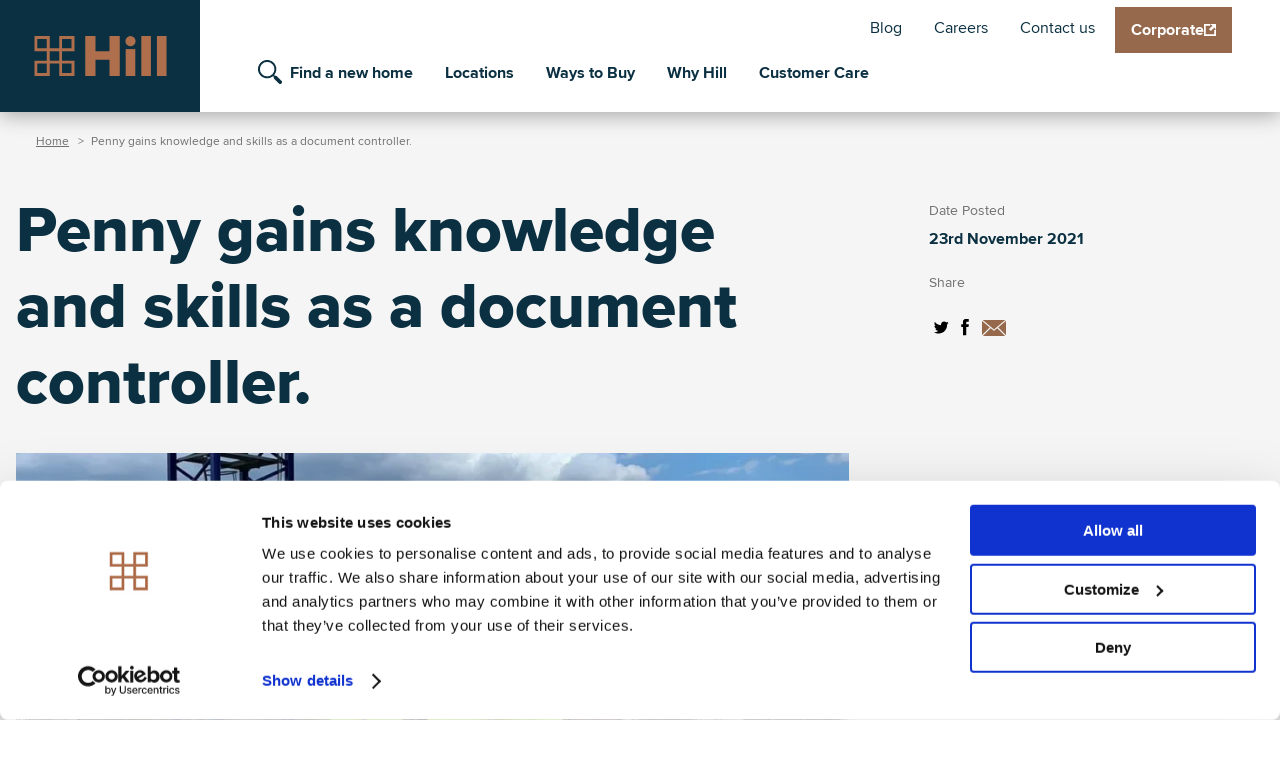

--- FILE ---
content_type: text/html; charset=UTF-8
request_url: https://www.hill.co.uk/news-press/penny-gains-knowledge-and-skills-as-a-document-controller
body_size: 32634
content:


<!DOCTYPE html>
<html lang="en" dir="ltr" prefix="og: https://ogp.me/ns#" id="top">
  <head>
    <meta charset="utf-8" />
<meta name="description" content="Penny Bond joined Women into Construction to gain document controller skills through work placement." />
<link rel="canonical" href="https://www.hill.co.uk/news-press/penny-gains-knowledge-and-skills-as-a-document-controller" />
<meta name="Generator" content="Drupal 10 (https://www.drupal.org)" />
<meta name="MobileOptimized" content="width" />
<meta name="HandheldFriendly" content="true" />
<meta name="viewport" content="width=device-width, initial-scale=1.0" />
<link rel="icon" href="/themes/custom/hgp/fatkit/assets/images/icons/hill-favicon.svg" type="image/svg+xml" />

    <title>Penny Gains Skills as a Document Controller | Hill</title>

    <link rel="stylesheet" media="all" href="/sites/default/files/css/css_8L370Hb7ykGA_gehGJk75KXD7QxyJVS1lAASML57ccU.css?delta=0&amp;language=en&amp;theme=hgp&amp;include=eJxVz2EOwyAIBeAL2XqkhipTFxQCuqw7_do1S7effHnwQiAw25acxK9g6MI1VzSDhPZrjeOeYUUfdQjQDHd4_kEsQJxOaqwVqLzQHbuJeAWarG9UWjpoMQQN2Ud8ILFUbH06aYLROXAVwo6u4n7V3wp11DmA9MLNCSgkBcn2rb5kHk3GSsUyRmebdayf9974Ylxl" />
<link rel="stylesheet" media="all" href="/sites/default/files/css/css_e-IvQq6P1Xi2yYlG11VAFmx8H1qSBUP9Or5WHVErU8w.css?delta=1&amp;language=en&amp;theme=hgp&amp;include=eJxVz2EOwyAIBeAL2XqkhipTFxQCuqw7_do1S7effHnwQiAw25acxK9g6MI1VzSDhPZrjeOeYUUfdQjQDHd4_kEsQJxOaqwVqLzQHbuJeAWarG9UWjpoMQQN2Ud8ILFUbH06aYLROXAVwo6u4n7V3wp11DmA9MLNCSgkBcn2rb5kHk3GSsUyRmebdayf9974Ylxl" />

    <script type="application/json" data-drupal-selector="drupal-settings-json">{"path":{"baseUrl":"\/","pathPrefix":"","currentPath":"node\/1111","currentPathIsAdmin":false,"isFront":false,"currentLanguage":"en"},"pluralDelimiter":"\u0003","suppressDeprecationErrors":true,"gtag":{"tagId":"","consentMode":false,"otherIds":[],"events":[],"additionalConfigInfo":[]},"ajaxPageState":{"libraries":"[base64]","theme":"hgp","theme_token":null},"ajaxTrustedUrl":{"\/search\/all":true,"form_action_p_pvdeGsVG5zNF_XLGPTvYSKCf43t8qZYSwcfZl2uzM":true},"gtm":{"tagId":null,"settings":{"data_layer":"dataLayer","include_classes":false,"allowlist_classes":"","blocklist_classes":"","include_environment":false,"environment_id":"","environment_token":""},"tagIds":["GTM-5F8SNWR"]},"carryquery":{"js":true,"keys":["crm_source","crm_medium","crm_campaign","utm_source","utm_medium","utm_campaign"]},"Hgp":{"googleMapsApiKey":"AIzaSyB-184Ve9wqn3Yco-TGJKONys8a0o35UrE"},"Rr":{"cacheBuster":"x-477"},"webform":{"dialog":{"options":{"narrow":{"title":"Narrow","width":600},"normal":{"title":"Normal","width":800},"wide":{"title":"Wide","width":1000},"hgpcustom":{"title":"HGP Custom","width":864}},"entity_type":"node","entity_id":"1111"}},"hgpSearch":{"mapboxAccessToken":"pk.eyJ1IjoiaGlsbGdyb3VwIiwiYSI6ImNrbzl1Z2p2dzB5Z2YydW1xbXdmYm1zNGsifQ.E8njG_T1H35LTKVW00Sb3A","developments":[{"name":"Knights Park","location":"Eddington, Cambridge","url":"\/all-developments\/cambridgeshire\/knights-park","postcode":"CB3 1SE"},{"name":"Marleigh Park","location":"Newmarket Road, Cambridge","url":"\/marleighpark","postcode":"CB5 8AA"},{"name":"St James Quay\t","location":"Norwich","url":"\/st-james-quay","postcode":"NR3 1TY"},{"name":"Lampton Parkside","location":"Hounslow, London","url":"\/all-developments\/west-london\/lampton-parkside","postcode":"TW3 4FD"},{"name":"Chesterford Meadows","location":"Great Chesterford, Essex","url":"\/chesterford-meadows","postcode":"CB10 1FR"},{"name":"Eden Green","location":"Finchingfield, Braintree","url":"\/eden-green","postcode":"CM7 4LL"},{"name":"Millside Grange","location":"Croxley Green, Rickmansworth ","url":"\/millside-grange","postcode":"WD3 3JJ"},{"name":"Hartley Acres","location":"Cranbrook, Kent","url":"\/hartley-acres","postcode":"TN17 3LQ"},{"name":"Canalside Quarter\t","location":"Oxford, Oxfordshire","url":"\/canalside-quarter","postcode":"OX2 8QF"},{"name":"The Gables","location":"Attleborough","url":"\/the-gables","postcode":"NR17 2JX"},{"name":"Kew Bridge Rise\t","location":"Brentford, London","url":"\/all-developments\/london\/kew-bridge-rise","postcode":"TW8 0EX"},{"name":"Elgrove Gardens","location":"Drayton, Oxfordshire","url":"\/elgrove-gardens","postcode":"OX14 4LU"},{"name":"Hollymead Square","location":"Newport, Essex","url":"\/hollymead-square","postcode":"CB11 3PN"},{"name":"Farehurst Park","location":"Fulbourn, Cambridge","url":"\/farehurst-park","postcode":"CB21 5EB"},{"name":"Nexus\t","location":"Stevenage, Hertfordshire","url":"\/nexus","postcode":"SG1 3FG"},{"name":"St Georges Place","location":"Reydon, Suffolk","url":"\/st-georges-place","postcode":"IP18 6SD"},{"name":"North Gate Park","location":"Harringay, North London","url":"\/all-developments\/london\/north-gate-park","postcode":"N15 3TH"},{"name":"Cambium Square","location":"Cambourne, Cambridgeshire ","url":"\/cambium-square","postcode":"CB23 6DP"},{"name":"The Icon\t","location":"Eddington, Cambridge","url":"\/all-developments\/cambridgeshire\/the-icon","postcode":"CB3 1SE"},{"name":"Audley Green","location":"Great Chesterford, Essex ","url":"\/audley-green","postcode":"CB10 1FR"},{"name":"Dagenham Green","location":"Dagenham","url":"\/all-developments\/london\/dagenham-green","postcode":"RM9 6PE"},{"name":"City Reach","location":"Cambridge, Cambridgeshire ","url":"\/city-reach","postcode":"CB1 3QX"},{"name":"Fitzwilliam Gate","location":"Histon Road, Cambridge","url":"\/fitzwilliam-gate","postcode":"CB4 3HZ"},{"name":"Kingsley Park","location":"Billericay, Essex","url":"\/kingsley-park","postcode":"CM12 9RR"},{"name":"Baltic Wharf","location":"Bristol","url":"\/all-developments\/avon\/baltic-wharf-0","postcode":""},{"name":"Hartmere","location":"Babraham Road, Cambridge","url":"\/eddeva-park","postcode":"CB22 3AY"},{"name":"The Clifton Collection ","location":"Bristol","url":"\/thecliftoncollection","postcode":"BS8 3HX"},{"name":"Mulberry Grove","location":"Hitchin, Hertfordshire","url":"\/mulberry-grove","postcode":"SG5 2HN"},{"name":"Abbotts Chase","location":"Stapleford Abbotts, Essex","url":"\/abbotts-chase","postcode":"RM4 1JH"},{"name":"Willow Bank","location":"Swavesey, Cambridgeshire","url":"\/all-developments\/cambridgeshire\/willow-bank","postcode":"CB24 4RP"}],"nearbyPostcodes":[]},"mapbox":{"accessToken":"pk.eyJ1IjoiaGlsbGdyb3VwIiwiYSI6ImNrbzl1Z2p2dzB5Z2YydW1xbXdmYm1zNGsifQ.E8njG_T1H35LTKVW00Sb3A"},"user":{"uid":0,"permissionsHash":"ebc93e3a0aa3ff2fd106b2df5b782cca32c34dbca5c9509bff3a46183f4c9d65"}}</script>
<script src="/sites/default/files/js/js_uOHwwYPbzWb0Ho99dEDjEtLOb2iKPA0ROX0Au_Hx1Lk.js?scope=header&amp;delta=0&amp;language=en&amp;theme=hgp&amp;include=[base64]"></script>
<script src="/modules/contrib/google_tag/js/gtag.js?t6qpk2"></script>
<script src="/modules/contrib/google_tag/js/gtm.js?t6qpk2"></script>

  </head>
  <body class="path-node page-node-type-news branding-group">
        <a href="#main-content" class="visually-hidden focusable skip-link">
      Skip to main content
    </a>
    <noscript><iframe src="https://www.googletagmanager.com/ns.html?id=GTM-5F8SNWR"
                  height="0" width="0" style="display:none;visibility:hidden"></iframe></noscript>

      <div class="dialog-off-canvas-main-canvas" data-off-canvas-main-canvas>
    <div class="layout-container">

  <header role="banner">
    
  <div class="region region-header" data-f-sticky>
    <div class="f-container f-container-center f-flex">

      <div id="block-hgp-site-branding" class="block block-system block-system-branding-block">
  
    
        <a href="/" rel="home" class="site-logo">
              <span class="visually-hidden">Home</span>
        <svg xmlns="http://www.w3.org/2000/svg" width="132.078" height="40" viewBox="0 0 132.078 40"><path d="M584.543 277.09v15.3h-13.989v-15.3h-10.249v40h10.249V300.8h13.988v16.281h10.246v-40z" transform="translate(-509.569 -277.085)"/><g><g clip-path="url(#clip-path)"><path d="M664.336 282.26a5.094 5.094 0 11-10.188 0 5.094 5.094 0 1110.188 0" transform="translate(-563.21 -277.085)"/><path d="M0 0h9.615v26.917H0z" transform="translate(91.224 13.082)"/><path d="M0 0h9.613v39.995H0z" transform="translate(106.843 .004)"/><path d="M0 0h9.612v39.995H0z" transform="translate(122.466 .004)"/><path d="M466.616 317.076h15.252v-15.252H469.5v-9.494h12.372v-15.251h-15.256v12.373h-9.494v-12.373h-15.251v15.251h12.373v9.494h-12.373v15.252h15.251V304.7h9.494v12.372zm2.879-27.949v-9.169h9.492v9.494H469.5zm0 24.746V304.7h9.492v9.5H469.5zm-15.252-33.59v9.169h-9.493v-9.494h9.493zm0 24.745v9.172h-9.493v-9.5h9.493zm12.372-12.372v9.168h-9.493v-9.494h9.493z" transform="translate(-441.871 -277.079)"/></g></g></svg>
          </a>
      </div>


      <div class="f-flex f-flex-column f-flex-item-1 nav-wrap">
        <div class="f-flex f-flex-space-between">
        <nav role="navigation" aria-labelledby="block-headersecondary-menu" id="block-headersecondary" class="block block-menu navigation menu--header---secondary">
            
  <h2 class="visually-hidden" id="block-headersecondary-menu">Header - Secondary</h2>
  

        
              <ul class="menu">
                    <li class="menu-item">
        <a href="https://www.hill.co.uk/created-for-living">Blog</a>
              </li>
                <li class="menu-item">
        <a href="/careers" data-drupal-link-system-path="node/65">Careers</a>
              </li>
                <li class="menu-item">
        <a href="/contact-us" data-drupal-link-system-path="node/394">Contact us</a>
              </li>
        </ul>
  


  </nav>

        
        
        <nav role="navigation" aria-labelledby="block-hgp-residentialtoggle-menu" id="block-hgp-residentialtoggle" class="block block-menu navigation menu--residential-toggle">
            
  <h2 class="visually-hidden" id="block-hgp-residentialtoggle-menu">Residential Toggle</h2>
  

        

    
    <ul class="menu-site-toggle menu-site-toggle--residential">
                <li class="menu-item menu-site-toggle__item">
        <a href="https://www.hill.co.uk/corporate" class="menu-site-toggle__link">
          <span>Corporate</span>
          <svg width="12" height="12"><use xlink:href="#svg-icon-external-site"/></svg>
        </a>
              </li>
        </ul>
  


  </nav>

        </div>

        <div class="f-flex f-flex-space-between">
          <nav role="navigation" aria-labelledby="block-hgp-header-menu-main-menu" id="block-hgp-header-menu-main" class="block block-menu navigation menu--main">
            
  <h2 class="visually-hidden" id="block-hgp-header-menu-main-menu">Main navigation</h2>
  

                      <ul class="menu">
        <li class="menu-item menu-item--home">
          <a href="/">Home</a>
        </li>
                                                        <li class="menu-item">
                                                  <a href="/" class="find-new-home desktop menu__item--link" data-drupal-link-system-path="&lt;front&gt;">Find a new home</a>
                                            </li>
                                                    <li class="menu-item menu-item--expanded has-dd">
                                                  <a href="/locations" class="menu__item--link" data-drupal-link-system-path="node/3753">Locations</a>
                                <button class="f-btn-faux open-sub">
                <svg width="17" height="12"><use xlink:href="#svg-icon-arrow-right"/></svg>
                <span class="f-a11y">Expand Locations sub-menu</span>
            </button>
                                              <ul class="sub-menu">
        <li class="f-hidden-xlarge sub-menu-header">
          <button class="f-btn-faux menu-close"><svg width="24" height="17"><use xlink:href="#svg-icon-arrow-left"/></svg>Back</button>
        </li>
                                                        <li class="menu-item">
                                                  <a href="https://www.hill.co.uk/locations/bristol" class="menu__item--link">Bristol</a>
                                            </li>
                                                    <li class="menu-item">
                                                  <a href="https://www.hill.co.uk/locations/cambridgeshire" class="menu__item--link">Cambridgeshire</a>
                                            </li>
                                                    <li class="menu-item">
                                                  <a href="https://www.hill.co.uk/locations/essex" class="menu__item--link">Essex</a>
                                            </li>
                                                    <li class="menu-item">
                                                  <a href="https://www.hill.co.uk/locations/herfordshire" class="menu__item--link">Hertfordshire</a>
                                            </li>
                                                    <li class="menu-item">
                                                  <a href="https://www.hill.co.uk/locations/kent" class="menu__item--link">Kent</a>
                                            </li>
                                                    <li class="menu-item">
                                                  <a href="https://www.hill.co.uk/locations/london" class="menu__item--link">London</a>
                                            </li>
                                                    <li class="menu-item">
                                                  <a href="https://www.hill.co.uk/locations/norfolk" class="menu__item--link">Norfolk</a>
                                            </li>
                                                    <li class="menu-item">
                                                  <a href="https://www.hill.co.uk/locations/oxfordshire" class="menu__item--link">Oxfordshire</a>
                                            </li>
                                                    <li class="menu-item">
                                                  <a href="https://www.hill.co.uk/locations/suffolk" class="menu__item--link">Suffolk</a>
                                            </li>
                                                    <li class="menu-item">
                                                  <a href="https://www.hill.co.uk/locations" class="menu__item--link">All Locations</a>
                                            </li>
        </ul>
  
                        </li>
                                                    <li class="menu-item menu-item--expanded has-dd">
                                                  <a href="/waystobuy" class="menu__item--link" data-drupal-link-system-path="node/3803">Ways to Buy</a>
                                <button class="f-btn-faux open-sub">
                <svg width="17" height="12"><use xlink:href="#svg-icon-arrow-right"/></svg>
                <span class="f-a11y">Expand Ways to Buy sub-menu</span>
            </button>
                                              <ul class="sub-menu">
        <li class="f-hidden-xlarge sub-menu-header">
          <button class="f-btn-faux menu-close"><svg width="24" height="17"><use xlink:href="#svg-icon-arrow-left"/></svg>Back</button>
        </li>
                                                        <li class="menu-item">
                                                  <a href="https://www.hill.co.uk/waystobuy" class="menu__item--link">Ways to Buy</a>
                                            </li>
                                                    <li class="menu-item">
                                                  <a href="https://www.hill.co.uk/waystobuy/ownnew" class="menu__item--link">Own New | Rate Reducer</a>
                                            </li>
                                                    <li class="menu-item">
                                                  <a href="https://www.hill.co.uk/waystobuy/depositunlock" class="menu__item--link">Deposit Unlock</a>
                                            </li>
                                                    <li class="menu-item">
                                                  <a href="https://www.hill.co.uk/waystobuy/assistedmove" class="menu__item--link">Assisted Move</a>
                                            </li>
                                                    <li class="menu-item">
                                                  <a href="https://www.hill.co.uk/waystobuy/partexchange" class="menu__item--link">Part Exchange</a>
                                            </li>
                                                    <li class="menu-item">
                                                  <a href="https://www.hill.co.uk/waystobuy/stampduty" class="menu__item--link">Stamp Duty</a>
                                            </li>
        </ul>
  
                        </li>
                                                    <li class="menu-item menu-item--expanded has-dd">
                                                  <a href="/whyhill" class="menu__item--link" data-drupal-link-system-path="node/3848">Why Hill</a>
                                <button class="f-btn-faux open-sub">
                <svg width="17" height="12"><use xlink:href="#svg-icon-arrow-right"/></svg>
                <span class="f-a11y">Expand Why Hill sub-menu</span>
            </button>
                                              <ul class="sub-menu">
        <li class="f-hidden-xlarge sub-menu-header">
          <button class="f-btn-faux menu-close"><svg width="24" height="17"><use xlink:href="#svg-icon-arrow-left"/></svg>Back</button>
        </li>
                                                        <li class="menu-item">
                                                  <a href="https://www.hill.co.uk/whyhill" class="menu__item--link">Why Hill</a>
                                            </li>
                                                    <li class="menu-item">
                                                  <a href="https://www.hill.co.uk/whyhill/newbuild" class="menu__item--link">Why Buy a New Build?</a>
                                            </li>
                                                    <li class="menu-item">
                                                  <a href="https://www.hill.co.uk/whyhill/customerreviews" class="menu__item--link">Customer Reviews</a>
                                            </li>
                                                    <li class="menu-item">
                                                  <a href="https://www.hill.co.uk/buying-from-us/why-buy-from-us/award-winning" class="menu__item--link">Award Winning</a>
                                            </li>
        </ul>
  
                        </li>
                                                    <li class="menu-item menu-item--expanded has-dd">
                                                  <a href="/customercare" class="menu__item--link" data-drupal-link-system-path="node/3858">Customer Care</a>
                                <button class="f-btn-faux open-sub">
                <svg width="17" height="12"><use xlink:href="#svg-icon-arrow-right"/></svg>
                <span class="f-a11y">Expand Customer Care sub-menu</span>
            </button>
                                              <ul class="sub-menu">
        <li class="f-hidden-xlarge sub-menu-header">
          <button class="f-btn-faux menu-close"><svg width="24" height="17"><use xlink:href="#svg-icon-arrow-left"/></svg>Back</button>
        </li>
                                                        <li class="menu-item">
                                                  <a href="https://www.hill.co.uk/customercare" class="menu__item--link">Customer Care</a>
                                            </li>
                                                    <li class="menu-item">
                                                  <a href="https://www.hill.co.uk/customercare/customerjourney" class="menu__item--link">Customer Journey</a>
                                            </li>
                                                    <li class="menu-item">
                                                  <a href="https://www.hill.co.uk/customercare/buyingguide" class="menu__item--link">Buying Guide</a>
                                            </li>
                                                    <li class="menu-item">
                                                  <a href="https://www.hill.co.uk/customercare/customerservice" class="menu__item--link">Customer Service</a>
                                            </li>
        </ul>
  
                        </li>
        </ul>
  

  </nav>

          
        </div>
      </div>

            <button class="f-hidden-xlarge f-btn-faux js-nav-main-toggle region-header__search-btn">
        <span class="f-a11y">Toggle the property search</span>
        <svg width="24" height="24"><use xlink:href="#svg-icon-search"/></svg>
      </button>

      <div class="f-hidden-xlarge mobile-account"><nav role="navigation" aria-labelledby="block-useraccountmenu-menu" id="block-useraccountmenu" class="block block-menu navigation menu--account">
            
  <h2 class="visually-hidden" id="block-useraccountmenu-menu">User account menu</h2>
  

        
              <ul class="menu">
                    <li class="menu-item">
        <a href="/user/login" class="menu-item--account">
          <span class="f-a11y f-hidden-xlarge">Log in</span>
          <span class="f-visible-xlarge">Log in</span>
          <svg width="24" height="24"><use xlink:href="#svg-icon-account"/></svg>
        </a>
              </li>
        </ul>
  


  </nav>
</div>

      <button class="f-hidden-xlarge f-btn-faux menu-toggle js-nav-main-toggle">
        <span class="f-a11y">Toggle the site navigation</span>
        <svg class="menu-open" width="24" height="18"><use xlink:href="#svg-icon-menu"/></svg>
        <svg class="menu-close" width="16" height="16"><use xlink:href="#svg-icon-close"/></svg>
      </button>
    </div>
    <div id="block-hillpropertysearchblock" class="block block-hgp-search block-hgp-property-search-block">
  
    
      <div class="hgp-search-form--wrapper"><form class="hgp-search--form" data-drupal-selector="hgp-search-form" action="/news-press/penny-gains-knowledge-and-skills-as-a-document-controller" method="post" id="hgp-search-form" accept-charset="UTF-8">
  <div class="hgp-search--form__main js-form-wrapper form-wrapper" data-drupal-selector="edit-main" id="edit-main"><div class="hgp-search--form__location js-form-wrapper form-wrapper" data-drupal-selector="edit-search-bar" id="edit-search-bar"><div class="js-form-item form-item js-form-type-textfield form-type-textfield js-form-item-location form-item-location">
      <label for="edit-location">Find a home in</label>
        <input placeholder="Location/Postcode" class="hgp-search-developments-autocomplete form-text" data-drupal-selector="edit-location" type="text" id="edit-location" name="location" value="" size="60" maxlength="128" />

        </div>
<button class="f-btn-faux hgp-search--form__current-location" aria-label="Use your current location" type="button" data-drupal-selector="edit-current-location"><svg
    class="icon icon-current-location"
            >
  <use xlink:href="#svg-icon-current-location"/>
</svg>
</button>
</div>
<div class="form-item"><input class="f-btn f-btn-secondary f-btn-large button js-form-submit form-submit" data-drupal-selector="edit-submit" type="submit" id="edit-submit" name="op" value="Search homes" />
</div></div>
<div class="hgp-search--form__filters js-form-wrapper form-wrapper" data-drupal-selector="edit-filters" data-drupal-states="{&quot;invisible&quot;:{&quot;input[name=\u0022show_filters-9840f61e-2c37-4baa-b32e-8a7a79b36b76\u0022]&quot;:{&quot;checked&quot;:false}}}" id="edit-filters"><div class="hgp-search--form__selects js-form-wrapper form-wrapper" data-drupal-selector="edit-selects" id="edit-selects"><div class="f-form-row js-form-item form-item js-form-type-select form-type-select js-form-item-minbedrooms form-item-minbedrooms">
      <label for="edit-minbedrooms">Min. Bedrooms</label>
        <select data-drupal-selector="edit-minbedrooms" id="edit-minbedrooms" name="minBedrooms" class="form-select"><option value="" selected="selected">- Any -</option><option value="0">Studio</option><option value="1">1</option><option value="2">2</option><option value="3">3</option><option value="4">4</option><option value="5">5</option><option value="6">6</option><option value="7">7</option><option value="&gt;7">8+</option></select>
        </div>
<div class="f-form-row js-form-item form-item js-form-type-select form-type-select js-form-item-maxbedrooms form-item-maxbedrooms">
      <label for="edit-maxbedrooms">Max. Bedrooms</label>
        <select data-drupal-selector="edit-maxbedrooms" id="edit-maxbedrooms" name="maxBedrooms" class="form-select"><option value="" selected="selected">- Any -</option><option value="0">Studio</option><option value="1">1</option><option value="2">2</option><option value="3">3</option><option value="4">4</option><option value="5">5</option><option value="6">6</option><option value="7">7</option><option value="&gt;7">8+</option></select>
        </div>
<div class="f-form-row js-form-item form-item js-form-type-select form-type-select js-form-item-minprice form-item-minprice">
      <label for="edit-minprice">Min. Price</label>
        <select data-drupal-selector="edit-minprice" id="edit-minprice" name="minPrice" class="form-select"><option value="" selected="selected">- Any -</option><option value="250000">£250,000</option><option value="300000">£300,000</option><option value="350000">£350,000</option><option value="400000">£400,000</option><option value="450000">£450,000</option><option value="500000">£500,000</option><option value="600000">£600,000</option><option value="700000">£700,000</option><option value="800000">£800,000</option><option value="900000">£900,000</option><option value="1000000">£1,000,000</option><option value="1250000">£1,250,000</option><option value="1500000">£1,500,000</option><option value="2000000">£2,000,000</option><option value="2500000">£2,500,000</option><option value="3000000">£3,000,000</option></select>
        </div>
<div class="f-form-row js-form-item form-item js-form-type-select form-type-select js-form-item-maxprice form-item-maxprice">
      <label for="edit-maxprice">Max. Price</label>
        <select data-drupal-selector="edit-maxprice" id="edit-maxprice" name="maxPrice" class="form-select"><option value="" selected="selected">- Any -</option><option value="250000">£250,000</option><option value="300000">£300,000</option><option value="350000">£350,000</option><option value="400000">£400,000</option><option value="450000">£450,000</option><option value="500000">£500,000</option><option value="600000">£600,000</option><option value="700000">£700,000</option><option value="800000">£800,000</option><option value="900000">£900,000</option><option value="1000000">£1,000,000</option><option value="1250000">£1,250,000</option><option value="1500000">£1,500,000</option><option value="2000000">£2,000,000</option><option value="2500000">£2,500,000</option><option value="3000000">£3,000,000</option><option value="&gt;3000000">Over £3,000,000</option></select>
        </div>
</div>
<div class="hgp-search--form__options js-form-wrapper form-wrapper" data-drupal-selector="edit-options" id="edit-options"><ul class="filter-must-haves"><li>
  <input data-drupal-selector="edit-outsidespace" type="checkbox" id="edit-outsidespace" name="outsideSpace" value="1" class="form-checkbox" />

  <label for="edit-outsidespace" class="option">Outside Space</label>

</li><li>
  <input data-drupal-selector="edit-parking" type="checkbox" id="edit-parking" name="parking" value="1" class="form-checkbox" />

  <label for="edit-parking" class="option">Parking</label>

</li><li><div class="js-form-item form-item js-form-type-select form-type-select js-form-item-radius form-item-radius form-no-label">
      <label for="edit-radius" class="visually-hidden">Select Radius</label>
        <select data-drupal-selector="edit-radius" id="edit-radius" name="radius" class="form-select"><option value="" selected="selected">Select Radius</option><option value="15">1 mile</option><option value="14">2 miles</option><option value="13">5 miles</option><option value="12">10 miles</option><option value="11">20 miles</option><option value="10">40 miles</option></select>
        </div>
</li></ul></div>
</div>
<div class="hgp-search--form__extras js-form-wrapper form-wrapper" data-drupal-selector="edit-links" id="edit-links"><div class="form-item-show-filters">
  <input class="hidden form-checkbox" data-drupal-selector="edit-show-filters-9840f61e-2c37-4baa-b32e-8a7a79b36b76" type="checkbox" id="edit-show-filters-9840f61e-2c37-4baa-b32e-8a7a79b36b76" name="show_filters-9840f61e-2c37-4baa-b32e-8a7a79b36b76" value="1" />

  <label for="edit-show-filters-9840f61e-2c37-4baa-b32e-8a7a79b36b76" class="option">Advanced search</label>

</div><a href="/all-developments" class="hgp-search-form--link hgp-search-form--link--all-developments" data-drupal-selector="edit-all-developments" id="edit-all-developments"><svg
    class="icon icon-view-all"
            >
  <use xlink:href="#svg-icon-view-all"/>
</svg>
View all homes</a></div>
<input autocomplete="off" data-drupal-selector="form-i8wcpzo92s5cwhinybbtryy7thkkisaoaayxbwm9cxa" type="hidden" name="form_build_id" value="form-I8wCpzO92s5cWhiNYBbTRYY7ThkKisAOAAyxBWM9CxA" />
<input data-drupal-selector="edit-hgp-search-form" type="hidden" name="form_id" value="hgp_search_form" />

</form>
</div>
  </div>

  </div>

  </header>

  
  

  

    <div class="region region-highlighted">
    <div data-drupal-messages-fallback class="hidden"></div>

  </div>


  

  <main role="main">
    <a id="main-content" tabindex="-1"></a>          <div class="content-above">
        
      </div>
    
    <div class="layout-content">
      <div class="wrapper">
          <div class="region region-content">
    <div id="block-hgp-main-page-content" class="block block-system block-system-main-block">
  
    
      

<article class="card node node--type-news node--view-mode-full">
  <div class="node__content wrapper--full news-content">

    <div class="news-content-grid">
      <div class="f-hidden-small">
          <nav class="breadcrumb" role="navigation" aria-labelledby="system-breadcrumb">
    <h2 id="system-breadcrumb" class="visually-hidden">Breadcrumb</h2>
    <ol>
          <li>
                  <a href="/">Home</a>
              </li>
          <li>
                  Penny gains knowledge and skills as a document controller.
              </li>
        </ol>
  </nav>

      </div>

      <h1>Penny gains knowledge and skills as a document controller.</h1>
            <div class="field-image-main field field--name-field-news-image-main field--type-entity-reference field--label-hidden field__item"><article class="media media--type-image media--view-mode-news-main">
  
      
  <div class="field-media-image field field--name-field-media-image field--type-image field--label-visually_hidden">
    <div class="field__label visually-hidden">Image</div>
              <div class="field__item">  <img loading="lazy" src="/sites/default/files/styles/news_main/public/images/2021-11/Penny.jpg.webp?itok=XKXlRwiS" width="955" height="620" alt="" class="image-style-news-main" />


</div>
          </div>

  </article>
</div>
      
            <div class="field-summary clearfix text-formatted field field--name-field-news-summary field--type-text-long field--label-hidden field__item"><p>&nbsp;</p>
<p><span>Penny Bond is new to the industry and was referred to Women into Construction to gain access to a work placement to increase her knowledge and skills as a document controller. </span></p>
<p>&nbsp;</p>
</div>
      
      <div class="field-content field field--name-field-news-content field--type-entity-reference-revisions field--label-hidden field__items">
              <div class="field__item">  <div class="paragraph--page-section paragraph paragraph--type--content-text paragraph--view-mode--default">
          
            <div class="field-text clearfix text-formatted field field--name-field-content-text-text field--type-text-long field--label-hidden field__item"><p><span><span><span><span><span><span>Penny spent 10 days on the Hill Wimbledon site, shadowing the document control team and learning to use the document control system Aconex. &nbsp;Penny adapted to her new working environment and fitted in well with the team. She was punctual, reliable, polite,</span></span></span><span><span><span> and showed real enthusiasm for everything she did on site. </span></span></span></span></span></span></p>
<p>&nbsp;</p>
<p><span><span><span><span><span><span>Penny improved her IT skills in general and use of Excel in particular, as well as becoming familiar with the </span></span></span><span><span><span>terminologies used in construction, and the importance of a</span></span></span><span><span><span><span>ttention to detail and consistency of information.</span></span></span></span></span></span></span></p>
<p>&nbsp;</p>
<p><span><span><span><span><span><span><span>At the end of the placement, Penny went</span></span></span></span><span><span><span><span> from a shy personality to a bubbly member of the team and was grateful to be given the opportunity to learn new skills for the future.</span></span></span></span></span></span></span></p>
</div>
      
      </div>
</div>
              <div class="field__item">  <div class="paragraph--page-section paragraph paragraph--type--testimonial paragraph--view-mode--default">
          
            <div class="field-text clearfix text-formatted field field--name-field-testimonial-text field--type-text-long field--label-hidden field__item"><p><span><span><span><span>I feel that Penny’s social skills in a professional environment have developed tremendously. Penny was able to adapt very quickly and has gained a variety of skills from different team members. Penny was a great help, and we wish her every success in gaining employment as an entry level document controller.</span></span></span></span></p>
</div>
      
            <div class="field-attribution field field--name-field-testimonial-attribution field--type-string field--label-hidden field__item">Penny&#039;s Manager</div>
      
      </div>
</div>
              <div class="field__item">  <div class="paragraph--page-section paragraph paragraph--type--content-text paragraph--view-mode--default">
          
            <div class="field-text clearfix text-formatted field field--name-field-content-text-text field--type-text-long field--label-hidden field__item"><p><span><span><span><span>Penny is currently studying for the CSCS card and is keen to gain her qualification and begin her career in construction.</span></span></span></span></p>
</div>
      
      </div>
</div>
          </div>
  

      <p class="news-content--cta">
        <a href="/"><svg width="18" height="16"><use xlink:href="#svg-icon-arrow-left"/></svg>Back to home</a>
      </p>

      <aside class="news-content-grid__side news-aside">
        <div class="news-aside__inner">
          
  <div class="field-date-posted field field--name-field-news-date-posted field--type-datetime field--label-above">
    <div class="field__label">Date Posted</div>
              <div class="field__item"><time datetime="2021-11-23T15:23:03Z" class="datetime">23rd November 2021</time>
</div>
          </div>

          
          
          <div class="field__label">Share</div>
          <div class="field__item"><div class="hgp-social-share-links-container hgp-social-actual-share-links-container"><div class="hgp-social-share-link hgp-social-share-link--twitter"><a href="https://twitter.com/intent/tweet?url=https%3A//www.hill.co.uk/news-press/penny-gains-knowledge-and-skills-as-a-document-controller&amp;text=Penny%20gains%20knowledge%20and%20skills%20as%20a%20document%20controller.%20%7C%20Hill" target="_blank"><span class="visually-hidden">Share on twitter</span><svg
    class="icon icon-twitter"
            >
  <use xlink:href="#svg-icon-twitter"/>
</svg>
</a></div>
<div class="hgp-social-share-link hgp-social-share-link--facebook"><a href="https://www.facebook.com/sharer/sharer.php?u=https%3A//www.hill.co.uk/news-press/penny-gains-knowledge-and-skills-as-a-document-controller&amp;text=Penny%20gains%20knowledge%20and%20skills%20as%20a%20document%20controller.%20%7C%20Hill" target="_blank"><span class="visually-hidden">Share on facebook</span><svg
    class="icon icon-facebook"
            >
  <use xlink:href="#svg-icon-facebook"/>
</svg>
</a></div>
<div class="hgp-social-share-link hgp-social-share-link--email"><a href="/cdn-cgi/l/email-protection#[base64]"><span class="visually-hidden">Email this page</span><svg
    class="icon icon-email"
            >
  <use xlink:href="#svg-icon-email"/>
</svg>
</a></div>
</div>
</div>
          
        </div>
      </aside>
    </div>
  </div>
</article>

<section class="news-related-articles">
  
</section>

  </div>
<div id="hgp-search-suggestions" class="autocomplete-container">
  <div class="hgp-search-suggestions--column hgp-search-suggestions--column--developments">
    <h2>Developments</h2>
    <ul id="hgp-search-suggestions--developments" class="hgp-search-suggestions--list"></ul>
  </div>
  <div class="hgp-search-suggestions--column hgp-search-suggestions--column--locations">
    <h2>Locations</h2>
    <ul id="hgp-search-suggestions--locations" class="hgp-search-suggestions--list"></ul>
  </div>
</div>

  </div>

      </div>
    </div>
      <div class="region region-content-below">
    
  
<div id="block-block-awards" class="block block-block-content block-block-content292e52e3-6c81-4350-9f57-af153e112dd6">
  
    
        
      <div class="field-award-image field field--name-field-awards-block-award-image field--type-entity-reference field--label-hidden field__items">
              <div class="field__item"><article class="media media--type-wysiwyg-embed media--view-mode-award-icon">
  
      
  <div class="field-media-wysiwyg-embed field field--name-field-media-wysiwyg-embed field--type-image field--label-visually_hidden">
    <div class="field__label visually-hidden">Image</div>
              <div class="field__item">  <img loading="lazy" src="/sites/default/files/styles/wysiwyg_embed/public/2025-03/Hill-hbf-black-square.png.webp?itok=gg3861gv" width="300" height="300" alt="HBF 5 Star Home Builders Federation 2025" class="image-style-wysiwyg-embed" />


</div>
          </div>

  </article>
</div>
              <div class="field__item"><article class="media media--type-wysiwyg-embed media--view-mode-award-icon">
  
      
  <div class="field-media-wysiwyg-embed field field--name-field-media-wysiwyg-embed field--type-image field--label-visually_hidden">
    <div class="field__label visually-hidden">Image</div>
              <div class="field__item">  <img loading="lazy" src="/sites/default/files/styles/wysiwyg_embed/public/2025-01/Hill%20-%20What%20House%20-%20Three%20Times%20Housebuilder%20Of%20The%20Year.png.webp?itok=AuV7Fs_k" width="300" height="300" alt="Hill - What House - Three Times Housebuilder Of The Year" class="image-style-wysiwyg-embed" />


</div>
          </div>

  </article>
</div>
              <div class="field__item"><article class="media media--type-wysiwyg-embed media--view-mode-award-icon">
  
      
  <div class="field-media-wysiwyg-embed field field--name-field-media-wysiwyg-embed field--type-image field--label-visually_hidden">
    <div class="field__label visually-hidden">Image</div>
              <div class="field__item">  <img loading="lazy" src="/sites/default/files/styles/wysiwyg_embed/public/2021-05/CIBSE-2020-300x300.png.webp?itok=TvezY5oV" width="300" height="300" alt="CIBSE 2020" class="image-style-wysiwyg-embed" />


</div>
          </div>

  </article>
</div>
              <div class="field__item"><article class="media media--type-wysiwyg-embed media--view-mode-award-icon">
  
      
  <div class="field-media-wysiwyg-embed field field--name-field-media-wysiwyg-embed field--type-image field--label-visually_hidden">
    <div class="field__label visually-hidden">Image</div>
              <div class="field__item">  <img loading="lazy" src="/sites/default/files/styles/wysiwyg_embed/public/2021-05/NHBC-2020-300x300.png.webp?itok=Wq3j9KIB" width="300" height="300" alt="NHBC Awards 2020" class="image-style-wysiwyg-embed" />


</div>
          </div>

  </article>
</div>
          </div>
  
  </div>

  </div>


  </main>

  <div class="footer__container">
    <footer role="contentinfo">
                <div class="footer__top region region-footer-top">
    <div id="block-block-logos" class="block block-block-content block-block-content34c1b911-f36f-4b20-960f-d71f90bb5566 f-grid f-grid-collapse f-width-1-1">
  
    
      

  <div class="field-custom-html field field--name-field-logo-block-custom-html field--type-text-long field--label-hidden field__item logo-block-container f-grid f-grid-collapse f-width-1-1"><div class="f-width-large-1-4">
<article class="media media--type-logo media--view-mode-wysiwyg-embed" data-align="center">
  
      
  <div class="field-media-logo field field--name-field-media-logo field--type-image field--label-visually_hidden">
    <div class="field__label visually-hidden">Image</div>
              <div class="field__item"><svg viewBox="0 0 213.18 106.46">
  <defs>
    <style>.cls-1{fill:#af6f4d;}</style>
  </defs>
  <g id="logo">
    <polygon class="cls-1" points="120.68 0.01 120.68 24.64 98.17 24.64 98.17 0.01 81.67 0.01 81.67 64.39 98.17 64.39 98.17 38.18 120.68 38.18 120.68 64.39 137.17 64.39 137.17 0.01 120.68 0.01" />
    <path class="cls-1" d="M197.32,103.45a8.2,8.2,0,1,1-16.4,0,8.2,8.2,0,1,1,16.4,0" transform="translate(-34.54 -95.12)" />
    <rect class="cls-1" x="146.84" y="21.06" width="15.48" height="43.33" />
    <rect class="cls-1" x="171.98" y="0.01" width="15.47" height="64.38" />
    <rect class="cls-1" x="197.13" y="0.01" width="15.47" height="64.38" />
    <path class="cls-1" d="M74.37,159.5H98.92V135H79V119.67H98.92V95.12H74.37V115H59.09V95.12H34.54v24.55H54.46V135H34.54V159.5H59.09V139.58H74.37V159.5Zm4.63-45V99.75H94.28V115H79Zm0,39.83V139.58H94.28v15.29H79ZM54.45,100.28V115H39.17V99.75H54.45Zm0,39.83v14.76H39.17V139.58H54.45Zm19.92-19.92V135H59.09V119.67H74.37Z" transform="translate(-34.54 -95.12)" />
  </g>
  <g id="OL_text" data-name="OL text">
    <path class="cls-1" d="M40.59,181.47h-6v-4H50.87v4h-6V197.1H40.59Z" transform="translate(-34.54 -95.12)" />
    <path class="cls-1" d="M54.31,176.66h4.25v7.56a5.31,5.31,0,0,1,4.4-2.41c3.22,0,5.09,2.13,5.09,5.57v9.72H63.8v-8.38c0-2-.95-3.05-2.58-3.05s-2.66,1-2.66,3.05v8.38H54.31Z" transform="translate(-34.54 -95.12)" />
    <path class="cls-1" d="M71.9,189.68v-.06c0-4.28,3-7.81,7.42-7.81,5,0,7.31,3.89,7.31,8.15,0,.33,0,.72-.06,1.12H76.13A3.48,3.48,0,0,0,79.79,194a4.91,4.91,0,0,0,3.64-1.54l2.44,2.15a7.93,7.93,0,0,1-14-4.95Zm10.58-1.26c-.25-1.91-1.37-3.2-3.16-3.2s-2.91,1.26-3.25,3.2Z" transform="translate(-34.54 -95.12)" />
    <path class="cls-1" d="M100.32,177.5h4.31v7.75h8V177.5h4.31v19.6h-4.31v-7.87h-8v7.87h-4.31Z" transform="translate(-34.54 -95.12)" />
    <path class="cls-1" d="M122.1,176.66h4.48v3.78H122.1Zm.11,5.43h4.25v15h-4.25Z" transform="translate(-34.54 -95.12)" />
    <path class="cls-1" d="M131.35,176.66h4.25V197.1h-4.25Z" transform="translate(-34.54 -95.12)" />
    <path class="cls-1" d="M140.48,176.66h4.26V197.1h-4.26Z" transform="translate(-34.54 -95.12)" />
    <path class="cls-1" d="M158.4,187.35v0a10.06,10.06,0,0,1,10.27-10.14,10.73,10.73,0,0,1,7.7,2.69l-2.71,3.27a7.21,7.21,0,0,0-5.12-2,5.88,5.88,0,0,0-5.63,6.1v.06a5.87,5.87,0,0,0,5.93,6.21,6.9,6.9,0,0,0,4.06-1.17v-2.8h-4.34v-3.73h8.51v8.51a12.68,12.68,0,0,1-8.37,3.11C162.6,197.43,158.4,193.15,158.4,187.35Z" transform="translate(-34.54 -95.12)" />
    <path class="cls-1" d="M181.91,182.09h4.26v3c.87-2.07,2.27-3.41,4.79-3.3v4.45h-.23c-2.83,0-4.56,1.71-4.56,5.29v5.55h-4.26Z" transform="translate(-34.54 -95.12)" />
    <path class="cls-1" d="M193.5,189.68v-.06a7.88,7.88,0,0,1,8.15-7.81,7.79,7.79,0,0,1,8.09,7.75v.06a8.13,8.13,0,0,1-16.24.06Zm12,0v-.06a4,4,0,0,0-3.95-4.14,3.84,3.84,0,0,0-3.89,4.08v.06a4,4,0,0,0,4,4.14A3.84,3.84,0,0,0,205.54,189.68Z" transform="translate(-34.54 -95.12)" />
    <path class="cls-1" d="M213.49,191.8v-9.71h4.26v8.37c0,2,.95,3,2.57,3s2.66-1,2.66-3v-8.37h4.26v15H223V195a5.31,5.31,0,0,1-4.39,2.41C215.37,197.38,213.49,195.25,213.49,191.8Z" transform="translate(-34.54 -95.12)" />
    <path class="cls-1" d="M232,182.09h4.26v2.15a5.52,5.52,0,0,1,4.68-2.43c3.5,0,6.83,2.74,6.83,7.75v.06c0,5-3.28,7.76-6.83,7.76a5.78,5.78,0,0,1-4.68-2.24v6.44H232Zm11.51,7.53v-.06a3.82,3.82,0,0,0-3.66-4.14c-2,0-3.64,1.65-3.64,4.14v.06c0,2.49,1.65,4.14,3.64,4.14S243.46,192.14,243.46,189.62Z" transform="translate(-34.54 -95.12)" />
  </g>
</svg></div>
          </div>

  </article>
</div>
<div class="f-width-large-1-4">
<article class="media media--type-logo media--view-mode-wysiwyg-embed" data-align="center">
  
      
  <div class="field-media-logo field field--name-field-media-logo field--type-image field--label-visually_hidden">
    <div class="field__label visually-hidden">Image</div>
              <div class="field__item"><svg id="Layer_1" data-name="Layer 1" viewBox="0 0 152 79.49">
  <g id="Hill_Commercial" data-name="Hill Commercial">
    <g id="Logo">
      <path id="Path_99" data-name="Path 99" d="M116.38,6a5.87,5.87,0,0,1-11.73,0h0a5.87,5.87,0,0,1,11.73-.22V6" transform="translate(0 0.02)" style="fill:#00ace5" />
      <path id="Path_98" data-name="Path 98" d="M86.28,0V17.62H70.18V0H58.39V46H70.18V27.3h16.1V46H98.07V0Z" transform="translate(0 0.02)" style="fill:#00ace5" />
      <path id="Rectangle_757" data-name="Rectangle 757" d="M105,15.06h11.07V46H105Z" transform="translate(0 0.02)" style="fill:#00ace5" />
      <path id="Rectangle_758" data-name="Rectangle 758" d="M123,0H134V46H123Z" transform="translate(0 0.02)" style="fill:#00ace5" />
      <path id="Rectangle_759" data-name="Rectangle 759" d="M140.94,0H152V46H140.94Z" transform="translate(0 0.02)" style="fill:#00ace5" />
      <path id="Path_100" data-name="Path 100" d="M28.48,46H46V28.48H31.79V17.55H46V0H28.48V14.24H17.55V0H0V17.55H14.24V28.48H0V46H17.55V31.79H28.48V46Zm3.31-32.16V3.31H42.71V14.24H31.79Zm0,28.47V31.79H42.71V42.72H31.79ZM14.24,3.69V14.24H3.31V3.31H14.24Zm0,28.47V42.72H3.31V31.79H14.24ZM28.48,17.93V28.48H17.55V17.55H28.48Z" transform="translate(0 0.02)" style="fill:#00ace5" />
    </g>
    <path id="Strapline" d="M10,68.2v-.42c0-.11,0-.22,0-.33a.71.71,0,0,1,.07-.32,2.47,2.47,0,0,1,.17-.7,2.81,2.81,0,0,0,.2-.7c0-.12.09-.24.13-.37a2.67,2.67,0,0,1,.13-.4.61.61,0,0,1,0-.12s0-.09.05-.14a.7.7,0,0,1,.2-.22.39.39,0,0,0,.14-.25,1.47,1.47,0,0,1,.1-.22l.1-.2.23-.46.35-.58a5.22,5.22,0,0,1,.38-.54,2.83,2.83,0,0,1,.3-.44l.33-.42a1.16,1.16,0,0,1,.28-.26L13.4,61l.13-.13a.68.68,0,0,0,.18-.29.38.38,0,0,1,.1-.2L14,60.2l.54-.6a.77.77,0,0,1,.18-.18l.24-.18a.52.52,0,0,0,.19-.2.52.52,0,0,1,.17-.19,3.75,3.75,0,0,0,.57-.47,7.37,7.37,0,0,1,.58-.52,1.06,1.06,0,0,1,.2-.17,2.07,2.07,0,0,0,.24-.17l.15-.1a.61.61,0,0,0,.16-.16l.1-.15c.14-.09.27-.19.4-.29a1.87,1.87,0,0,1,.48-.26.21.21,0,0,0,.13-.13.73.73,0,0,1,.34-.26c.14-.1.29-.21.45-.31l.48-.29c.2-.13.41-.25.62-.36l.58-.29c.17-.06.33-.13.48-.2a3.52,3.52,0,0,1,.51-.19c.19-.07.39-.12.58-.17l.59-.11a.28.28,0,0,1,.18,0,1.51,1.51,0,0,1,.72.32,1.45,1.45,0,0,1,.42.56.15.15,0,0,1-.06.2h0l-.13,0a.16.16,0,0,1-.15,0l-.16-.1a.49.49,0,0,0-.41-.06.89.89,0,0,1-.28.07l-.27,0a9.43,9.43,0,0,0-2.16.88,4.36,4.36,0,0,1-.41.24,2.91,2.91,0,0,0-.42.23l-.64.42a6.5,6.5,0,0,0-.63.44,4.41,4.41,0,0,1-.58.47,5.3,5.3,0,0,0-.6.46l-.26.21-1.92,1.77a2.13,2.13,0,0,0-.29.31l-.1.16a6,6,0,0,0-.67.75q-.29.39-.6.78a1.23,1.23,0,0,0-.22.29l-.18.27a1.83,1.83,0,0,0-.24.31,1.46,1.46,0,0,1-.26.34l-.45.81a8.26,8.26,0,0,0-.4.85.59.59,0,0,1-.13.29,7.42,7.42,0,0,0-.35,1c-.1.34-.19.67-.28,1a1.19,1.19,0,0,0-.09.36,2.28,2.28,0,0,1-.06.39,1.15,1.15,0,0,0,0,.37,3.83,3.83,0,0,1,.08.67.11.11,0,0,0,.07.13,3,3,0,0,0,.47,1,1.92,1.92,0,0,0,.29.28,2,2,0,0,0,.39.26,2.54,2.54,0,0,0,.61.19l.64.1.26,0h.54a4.17,4.17,0,0,0,.71-.06l.66-.12a9.07,9.07,0,0,0,.89-.26c.29-.1.59-.2.88-.28l.34-.12a2.53,2.53,0,0,1,.36-.12,1,1,0,0,0,.37-.1l.54-.23.55-.24.29-.1a.76.76,0,0,0,.28-.15l.08-.05a.32.32,0,0,0,.3-.09,1,1,0,0,1,.27-.23l.13-.1a.07.07,0,0,0,0,0s0,0,0,0a.55.55,0,0,0,.17,0,.21.21,0,0,0,.15,0,.56.56,0,0,1,.5-.1h.05a.14.14,0,0,1,.1.05.39.39,0,0,1,.08.1.49.49,0,0,0,0,.12.41.41,0,0,1,0,.11s0,0,0,0,0,0,0,0v0l-.19.18a.57.57,0,0,0-.15.12s0,0,0,.07a.08.08,0,0,1,0,0,.54.54,0,0,0-.16.09c-.16,0-.22.09-.21.11s0,.08-.15.15a.91.91,0,0,0-.26.13l0,0s0,0,0,0l-.28.09-.23.1-1,.43-1,.4-.52.18a11.34,11.34,0,0,1-1.13.35L15.4,72l-.36,0H14.9l-.17,0a3.57,3.57,0,0,1-1.22,0,1.36,1.36,0,0,0-.29,0L12.85,72l-.43-.11a2.52,2.52,0,0,1-.9-.48,6.7,6.7,0,0,1-.74-.77,3.89,3.89,0,0,1-.55-.89,2.37,2.37,0,0,1-.21-1V68.2Zm18.82-4.94s0,0-.06,0a.25.25,0,0,1-.12,0,.82.82,0,0,0-.44,0,2.24,2.24,0,0,0-.27.13l-.28.16a1.85,1.85,0,0,0-.43.32c-.13.13-.26.26-.4.38a2.17,2.17,0,0,0-.36.32c-.12.14-.28.32-.47.56s-.12.22-.19.33l-.22.32a.4.4,0,0,1-.13.18,2.17,2.17,0,0,0-.24.54c-.05.18-.11.37-.18.56a.38.38,0,0,1,0,.1.3.3,0,0,0,0,.1.28.28,0,0,1-.17.15.17.17,0,0,1-.19,0,1.16,1.16,0,0,1-.49-.26.2.2,0,0,1-.08-.28h0c0-.09.07-.18.1-.28a1.66,1.66,0,0,1,.13-.27,2.59,2.59,0,0,0,.23-.73c.09-.31.16-.63.22-1s.14-.63.22-1a.58.58,0,0,0,.06-.26,1.18,1.18,0,0,1,0-.26,3,3,0,0,0,.11-.79.2.2,0,0,1,.15-.21.29.29,0,0,1,.26,0,1.53,1.53,0,0,1,.37.21c.13.08.19.18.15.28l-.06.55q0,.25-.09.54v.06h0l.24-.19a.77.77,0,0,0,.18-.18,1.55,1.55,0,0,1,.6-.4,7.26,7.26,0,0,1,.7-.24,1.06,1.06,0,0,1,.68-.06l.3.1a.8.8,0,0,1,.27.18s0,0,0,.05l0,.08s0,0,0,0a.16.16,0,0,1-.09,0Zm1.82,4.39-.58-.09a.87.87,0,0,1-.51-.22,5.25,5.25,0,0,1-.53-.62,1.08,1.08,0,0,1-.2-.76s0-.1,0-.22a.35.35,0,0,1,.06-.22l.05-.15.18-.42.24-.39a5.64,5.64,0,0,1,1.14-1.25A5.2,5.2,0,0,1,31,63a6.55,6.55,0,0,1,.58-.32.39.39,0,0,0,.2-.08.54.54,0,0,1,.43,0,1.18,1.18,0,0,1,.35.23l.1.26a1.14,1.14,0,0,1-.31,1,7.45,7.45,0,0,1-.61.65,6.75,6.75,0,0,1-.69.6.71.71,0,0,1-.14.1.71.71,0,0,0-.14.1.37.37,0,0,1-.2.09l-.25,0a.24.24,0,0,1-.34-.05l0,0-.1-.08h-.05s0,0,0,0h0a.87.87,0,0,0-.14.42c0,.15,0,.29,0,.41a.59.59,0,0,0,.18.29.58.58,0,0,0,.25.18.81.81,0,0,0,.27.05,1.33,1.33,0,0,0,.28,0,3.55,3.55,0,0,1,.46,0,1.24,1.24,0,0,0,.5-.1,10.42,10.42,0,0,0,1.74-.57l1.59-.7.77-.4.71-.38.29-.17.31-.22a.85.85,0,0,1,.14-.12.51.51,0,0,0,.22-.06s0,0,0,0a.2.2,0,0,0,0,.11l.06.25a.19.19,0,0,1-.06.22c-.12.12-.18.19-.16.2s0,.07-.16.17a5.14,5.14,0,0,1-.78.49l-.8.47-.53.26-.48.24c-.35.13-.7.28-1.06.43a7.84,7.84,0,0,1-1.1.35l-.75.2a2.33,2.33,0,0,1-.44.1h-.48Zm-.34-2.78a4.55,4.55,0,0,0,.84-.62,7.2,7.2,0,0,0,.75-.81l-.05,0h-.05a3.42,3.42,0,0,0-.85.49,2.1,2.1,0,0,0-.56.73s0,.06-.07.19Zm12.3,1.9a1,1,0,0,1-.41-.08,3.5,3.5,0,0,1-.42-.24,1.41,1.41,0,0,1-.34-.35,3.21,3.21,0,0,1-.49-1s0-.07-.06-.08h0l-.44.45-.77.62c-.24.2-.5.39-.76.57l-.51.29a1.75,1.75,0,0,1-.53.18,2.05,2.05,0,0,1-.65.1.62.62,0,0,1-.68-.47l-.21-.39a.82.82,0,0,1,0-.67,1.13,1.13,0,0,1,.17-.39,2.58,2.58,0,0,0,.19-.37l.29-.36c.24-.28.5-.54.76-.79a6.76,6.76,0,0,1,.85-.67l.44-.26a1.55,1.55,0,0,1,.78-.21.43.43,0,0,1,.34.13,1.5,1.5,0,0,1,.44.76.38.38,0,0,1,0,.15s-.09,0-.1,0l-.18-.15c-.09-.09-.17-.11-.24-.05l-.41.09a1.1,1.1,0,0,0-.42.17,3.31,3.31,0,0,0-.86.62.55.55,0,0,0-.18.16,3.77,3.77,0,0,0-1,1.14,1.25,1.25,0,0,0-.29.6c0,.07,0,.1,0,.1l.16,0h.13a1.61,1.61,0,0,1,.38-.08.93.93,0,0,0,.35-.13,4.34,4.34,0,0,0,1.35-.89l.62-.52.15-.09.11-.08c.13-.16.27-.3.4-.44s.27-.32.4-.5a.21.21,0,0,1,.28-.09l0,0,.23.11a.42.42,0,0,1,.18.17c0,.07,0,.13,0,.17a.32.32,0,0,1,0,.17,3.18,3.18,0,0,0,0,.34c0,.12,0,.24,0,.36a1.75,1.75,0,0,0,.18.81.23.23,0,0,0,.12.06.26.26,0,0,1,.11.07,1.3,1.3,0,0,0,.76.22,2.32,2.32,0,0,0,.78-.17l.36-.12a1.12,1.12,0,0,0,.37-.17,5.72,5.72,0,0,1,.57-.39,2.07,2.07,0,0,0,.52-.46c0-.06.15-.16.28-.33a1.77,1.77,0,0,0,.26-.35l.08,0s0,0,.12,0,.12,0,.12,0l.1.15a.58.58,0,0,1-.12.49,4.09,4.09,0,0,1-.3.42,4,4,0,0,1-1.37,1.23,3.49,3.49,0,0,1-1.54.46l-.24,0c-.11,0-.18,0-.22,0ZM46,63.26a2.86,2.86,0,0,1,.07-.28,1.38,1.38,0,0,0,.06-.26s0,0,.06-.15.07-.25.13-.43l.15-.53c0-.15.1-.31.16-.45a3.25,3.25,0,0,0,.15-.4,3.7,3.7,0,0,1,.16-.4c0-.08.09-.16.13-.24l.16-.34.13-.33a1,1,0,0,0,0-.24l0,0h0s-.06,0-.08,0l-.47.16-.73.26a.48.48,0,0,1-.17,0h0l0,0-.13.06a1.32,1.32,0,0,1-.3.09L45,60a.37.37,0,0,1-.24-.1c-.06,0-.08-.09,0-.17s.06-.12,0-.14l0,0c0-.12,0-.19.09-.2a.78.78,0,0,1,.22,0l.52-.18,0-.07s.05,0,.1,0a1.09,1.09,0,0,1,.34-.13.47.47,0,0,1,.15-.06,1.22,1.22,0,0,1,.33-.14l.32-.06.1-.06.1,0,.24-.07.23-.09c.12-.05.18-.09.18-.13s0,0,0,0v0l.16-.39L49,55a.58.58,0,0,0,.05-.14l.08-.22.08-.13c0-.09.14-.13.31-.13a.6.6,0,0,1,.39.1l.06.13.1.15a1,1,0,0,1,0,.16.19.19,0,0,1,0,.18,14.14,14.14,0,0,0-.75,1.51c-.21.49-.44,1-.68,1.53,0,0,0,0,0,0a.1.1,0,0,1,.09,0l.84-.19a7.27,7.27,0,0,0,.79-.18.72.72,0,0,0,.29-.06.24.24,0,0,1,.26,0,.2.2,0,0,1,.13,0,.15.15,0,0,0,.13,0,.69.69,0,0,1,.47,0,.16.16,0,0,1,.15,0,.32.32,0,0,1,.3,0,1,1,0,0,0,.33.06s0,0,0,0,0,.05,0,.05.08,0,.09,0,0,0,0,0-.12.07-.1.11,0,.07,0,.07a2.44,2.44,0,0,1-.39.06,1.83,1.83,0,0,0-.39.09l-.24,0a1,1,0,0,0-.25.06l-.1.05a1.79,1.79,0,0,0-.61.07,4.56,4.56,0,0,1-.64.14l-.25.09-.22.09-.44.08-.39.13c-.09,0-.13,0-.14,0a.18.18,0,0,1-.07.1,1,1,0,0,0-.09.21c0,.12-.08.25-.13.39s-.09.26-.14.39l-.1.24q-.31.9-.63,1.71c-.2.54-.39,1.09-.54,1.65s-.29,1.18-.39,1.78a13.25,13.25,0,0,0-.16,2.08q0,.63,0,.9a2.32,2.32,0,0,0,.06.38.29.29,0,0,0,.08.13.38.38,0,0,1,.09.13.7.7,0,0,1,.28.12.45.45,0,0,1,.14.19.19.19,0,0,1-.07.2.44.44,0,0,1-.35.09.14.14,0,0,1-.1,0,2.25,2.25,0,0,1-.45-.19.79.79,0,0,1-.2-.33,2.23,2.23,0,0,1-.25-1c0-.41,0-.78,0-1.09l.05-1a2.19,2.19,0,0,1,0-.36c0-.07,0-.19.08-.37a9.27,9.27,0,0,1,.14-.92c.08-.39.15-.7.22-.92Zm5,4.4a5.58,5.58,0,0,0-.59-.09,1,1,0,0,1-.51-.23,5.25,5.25,0,0,1-.53-.62,1,1,0,0,1-.19-.75s0-.11,0-.22a.4.4,0,0,1,.06-.22l.06-.16a3.58,3.58,0,0,1,.18-.42,3.88,3.88,0,0,1,.23-.39,5.42,5.42,0,0,1,1.15-1.24,3.1,3.1,0,0,1,.46-.35,6.65,6.65,0,0,1,.58-.33.39.39,0,0,0,.2-.08.54.54,0,0,1,.43,0,1.18,1.18,0,0,1,.35.23l.1.26a1.14,1.14,0,0,1-.31,1,7.45,7.45,0,0,1-.61.65,6.75,6.75,0,0,1-.69.6.71.71,0,0,1-.14.1.71.71,0,0,0-.14.1.34.34,0,0,1-.2.09l-.24,0a.25.25,0,0,1-.35-.05l0,0-.1-.08h-.05a0,0,0,0,0,0,0h0A.79.79,0,0,0,50,66c0,.15,0,.29,0,.41a.59.59,0,0,0,.18.29.58.58,0,0,0,.25.18.86.86,0,0,0,.27.05,1.36,1.36,0,0,0,.29,0,3.4,3.4,0,0,1,.45,0,1.25,1.25,0,0,0,.51-.1,10.73,10.73,0,0,0,1.74-.57l1.59-.7.76-.4.72-.38a2,2,0,0,0,.29-.17l.31-.22c.08-.08.13-.12.14-.11a.57.57,0,0,0,.22-.07s.05,0,0,0a.25.25,0,0,0,0,.12l.07.24a.19.19,0,0,1-.07.22c-.12.12-.17.19-.15.2s0,.07-.16.17a6.44,6.44,0,0,1-.78.5c-.26.13-.53.29-.8.46l-.54.26q-.24.14-.48.24l-1,.43a7.15,7.15,0,0,1-1.11.35l-.75.21a3.43,3.43,0,0,1-.44.09Zm-.34-2.79a4.18,4.18,0,0,0,.83-.62,7.2,7.2,0,0,0,.75-.81l0,0h-.05a3.36,3.36,0,0,0-.84.49,2.1,2.1,0,0,0-.56.73s0,.06-.08.19Zm10.74,4.5-.06-.09a.36.36,0,0,1,0-.11.7.7,0,0,0,0-.38.35.35,0,0,1,0-.33.75.75,0,0,1,0-.26,1.18,1.18,0,0,0,0-.26.11.11,0,0,0,0-.11.11.11,0,0,1,0-.12.06.06,0,0,1,0,0s0,0,0,0a.61.61,0,0,1,0-.3,1,1,0,0,0,0-.3c0-.1.06-.2.08-.3s0-.19,0-.3a2,2,0,0,1,.05-.34c0-.15.07-.33.1-.52s.07-.38.12-.58a4.89,4.89,0,0,0,.09-.53l-.09.14a1.33,1.33,0,0,1-.34.52.72.72,0,0,1-.25.27,4.16,4.16,0,0,1-.61.65q-.31.28-.66.63a3.94,3.94,0,0,1-.47.44L59,67.5l-.13.1a2.36,2.36,0,0,1-1.68.47,2.4,2.4,0,0,1-.38-.12.59.59,0,0,1-.25-.27.71.71,0,0,1-.28-.5.28.28,0,0,1,0-.13l0-.6a.27.27,0,0,1,0-.15.5.5,0,0,0,.1-.37l0-.05a.22.22,0,0,0,0-.08,1.2,1.2,0,0,0,.13-.31,2.81,2.81,0,0,1,.1-.31,3.81,3.81,0,0,0,.22-.34,3.46,3.46,0,0,1,.22-.31l.24-.31a1.94,1.94,0,0,0,.21-.29l.11-.13a.94.94,0,0,0,.12-.18l.05,0,.35-.36a1.33,1.33,0,0,1,.38-.29l.18-.08.16,0a.14.14,0,0,1,.13-.05h.34a.57.57,0,0,1,.28.08L60,63a.83.83,0,0,1,.32.35,1.54,1.54,0,0,1,.17.45l.13.32s0,.07,0,.11a.51.51,0,0,1-.16.09.37.37,0,0,1-.21.06.4.4,0,0,1-.28-.08.89.89,0,0,0-.08-.17.27.27,0,0,1,0-.12l-.1-.27a.56.56,0,0,0-.18-.25c0-.05,0-.08,0-.08s0,0,0-.05a.21.21,0,0,0-.24,0,.82.82,0,0,0-.2.12l-.31.31-.57.74c-.19.25-.37.51-.55.77s-.17.4-.26.63-.15.46-.21.69a.75.75,0,0,1,0,.21,1,1,0,0,0,0,.23.36.36,0,0,0,0,.25l.1.22c0,.05.07.07.1.05l.13,0h.08a.83.83,0,0,0,.35-.14,1.38,1.38,0,0,1,.33-.2,11.4,11.4,0,0,0,1.53-1.33,3.47,3.47,0,0,0,.25-.29,2.61,2.61,0,0,1,.27-.31,1,1,0,0,0,.26-.23l.26-.34a.86.86,0,0,1,.13-.14c0-.05.11-.09.16-.15a1.05,1.05,0,0,1,.2-.27,1.18,1.18,0,0,0,.19-.32l.1-.1a.22.22,0,0,0,.09-.1l.13-.23a.74.74,0,0,1,.13-.21,2.57,2.57,0,0,0,.23-.6c.07-.31.14-.63.23-.94s.19-.63.29-1l.16-.52.11-.35c.05-.13.09-.27.15-.4a.3.3,0,0,1,0-.16,4.24,4.24,0,0,1,.25-.91,6.4,6.4,0,0,1,.37-.8q.14-.29.24-.54a4.72,4.72,0,0,0,.18-.53.25.25,0,0,0,.08-.18,2.4,2.4,0,0,0,.31-.62c.14-.25.28-.49.43-.72l.45-.71a1,1,0,0,1,.31-.29s0,0,.06,0l.37,0a1.59,1.59,0,0,1,.38.07l.13,0a.13.13,0,0,1,.1,0,.83.83,0,0,1,.36.85,7.74,7.74,0,0,1-.13.77,3.58,3.58,0,0,1-.23.77.4.4,0,0,0,0,.15,4.5,4.5,0,0,1-.22.55l-.24.52-.26.49-.26.47-.3.57c-.1.18-.21.36-.33.55l-.53.95a7.52,7.52,0,0,1-.64,1c-.12.19-.25.38-.4.58s-.3.41-.45.64-.11.19-.17.29a.47.47,0,0,0-.09.28l-.26,1.17a11,11,0,0,0-.3,1.6c-.08.63-.15,1.32-.2,2.07a.17.17,0,0,0,0,.1.17.17,0,0,1,0,.1,3.58,3.58,0,0,0,.05.45c0,.12,0,.22,0,.33a2.23,2.23,0,0,1,0,.23.55.55,0,0,0,.12.24,1.17,1.17,0,0,1,.15.27.72.72,0,0,0,.26.19c.11,0,.15,0,.15,0s0,0,.11,0,.08.09,0,.17a.43.43,0,0,1-.14.16l-.09,0h0a.92.92,0,0,1-.52,0,1.09,1.09,0,0,1-.39-.23,1.7,1.7,0,0,0-.22-.24.68.68,0,0,1-.17-.21c.05,0,.05-.07,0-.07a.7.7,0,0,1-.13-.39.09.09,0,0,0,0-.06.08.08,0,0,1,0-.07Zm1.79-7.8c.14-.22.27-.43.4-.62l.4-.6a.76.76,0,0,1,.12-.19.79.79,0,0,1,.14-.17,2.11,2.11,0,0,0,.08-.22,1.19,1.19,0,0,1,.08-.2c.08-.16.15-.28.2-.36A1.09,1.09,0,0,1,64.8,59a.16.16,0,0,0,0-.1v-.08c.18-.33.34-.66.5-1l.49-1.08L66,56a4.65,4.65,0,0,1,.21-.7.67.67,0,0,0,0-.44s0,0,0,0h-.09a.68.68,0,0,0-.18.29,5.09,5.09,0,0,0-.3.5l-.28.51c-.24.47-.47.91-.67,1.33a12.79,12.79,0,0,0-.58,1.37,2,2,0,0,0-.18.32,2.29,2.29,0,0,0-.08.28q-.18.47-.36,1c-.11.31-.21.62-.29.94a.24.24,0,0,0,0,.26h0Zm13.44.13a.78.78,0,0,1,0,.14.58.58,0,0,1,0,.19.27.27,0,0,1-.07.14.19.19,0,0,1-.18,0h-.07s-.06,0-.06,0a1.51,1.51,0,0,1-.48.06,2.4,2.4,0,0,0-.46,0l-.88.14c-.35.06-.68.14-1,.22a.45.45,0,0,0-.21.12l-.15.2-.06.18q-.18.5-.33,1c-.11.33-.2.65-.29,1s-.17.73-.26,1.08-.17.72-.26,1.08a2,2,0,0,0,0,.24.59.59,0,0,1-.05.23l-.09.43a1.62,1.62,0,0,1-.12.43,1.8,1.8,0,0,1,0,.4c0,.13,0,.26-.07.4v.21a.25.25,0,0,1,0,.26,1.6,1.6,0,0,0,0,.44c0,.15,0,.31,0,.47l0,.18c0,.14,0,.28.07.41a1.88,1.88,0,0,0,.14.42s0,0,0,0h0a.09.09,0,0,1,0,.1.09.09,0,0,1-.08.06,1.36,1.36,0,0,1-.29,0,.51.51,0,0,1-.39-.19l-.23-.46-.05-.16a1.09,1.09,0,0,0,0-.44c0-.13,0-.27,0-.4V70l.16-1.3a.31.31,0,0,1,0-.31A.84.84,0,0,1,71,68a.63.63,0,0,0,0-.36.09.09,0,0,1,0-.08.06.06,0,0,0,0-.08l.31-1.22a1.86,1.86,0,0,1,.13-.62v-.24a.85.85,0,0,1,0-.23.49.49,0,0,1,.08-.21l.1-.16.11-.45q.07-.25.12-.48c0-.09,0-.17,0-.25a.85.85,0,0,1,.13-.25v0a.33.33,0,0,0,.08-.18c0-.09,0-.13,0-.13H72a.12.12,0,0,0-.1,0l-.63.13c-.22,0-.41.11-.56.16a.33.33,0,0,1-.17,0l-.08,0h-.09a.35.35,0,0,0-.16.08l-.31.1c-.12,0-.2,0-.23,0s-.07-.1,0-.14a.23.23,0,0,0,0-.2c0-.17,0-.28.08-.34s0,0,0,0h0a2.07,2.07,0,0,1,.42-.08,1.21,1.21,0,0,0,.42-.13.58.58,0,0,0,.18,0,.65.65,0,0,1,.21-.06l.45-.13a2.47,2.47,0,0,1,.53-.1.3.3,0,0,1,.19-.1h.18l.13-.1a.21.21,0,0,0,.08-.16l.05-.05c0-.09,0-.18,0-.27a.5.5,0,0,1,.16-.28l.09-.26a1.4,1.4,0,0,0,.06-.28.14.14,0,0,0,0-.09l0-.1a2.2,2.2,0,0,0,.12-.19,1.89,1.89,0,0,0,.11-.25l.21-.44a3.62,3.62,0,0,1,.13-.35,2.26,2.26,0,0,0,.13-.33c.09-.19.18-.38.26-.58s.2-.41.31-.61l.21-.42c.07-.14.14-.28.21-.44s.21-.39.33-.58a3.62,3.62,0,0,1,.37-.56l.16-.32a4.63,4.63,0,0,1,.32-.42c.12-.13.24-.27.38-.4l.27-.2a.85.85,0,0,1,.25-.13.69.69,0,0,1,.35,0h0a1.75,1.75,0,0,1,.83.38,2.14,2.14,0,0,1,.52.71,1.41,1.41,0,0,1,.16.6.37.37,0,0,1-.08.39.33.33,0,0,1-.37.13,2.52,2.52,0,0,1-.33-.24.46.46,0,0,1-.13-.38,1.29,1.29,0,0,0-.26-.57.33.33,0,0,0-.19-.16.64.64,0,0,0-.46.21,1.27,1.27,0,0,0-.42.47A9.78,9.78,0,0,0,75.23,58c-.12.24-.24.49-.37.73s-.25.49-.36.75a2.54,2.54,0,0,1-.13.39,2.32,2.32,0,0,1-.18.39l-.21.46a4.68,4.68,0,0,0-.18.48l-.15.49a.4.4,0,0,1-.1.12c-.06,0-.06.07,0,.09L75,61.6h.59a5.63,5.63,0,0,1,.58,0,1,1,0,0,1,.24,0Zm3.75,1.85a1.57,1.57,0,0,1,0,.53l-.13.38c-.07.19-.12.33-.15.43a2.26,2.26,0,0,1-.17.43.24.24,0,0,1,0,.08s0,.06,0,.07l1-.15c.28,0,.55-.11.79-.17a5.05,5.05,0,0,0,.69-.22l.71-.31.25-.15a.47.47,0,0,0,.12-.09l.14-.14.35-.3s0,0,0,0l0,0a.39.39,0,0,1,.2-.08.29.29,0,0,1,.22,0s0,0,0,0,0,0,0,0,0,0,.09,0,.09,0,.07,0a.66.66,0,0,1-.42.52.86.86,0,0,1-.22.15l-.25.13-.48.33-.23.14-.22.1-.44.18a6.39,6.39,0,0,1-1.12.37,5.92,5.92,0,0,1-1.33.18H79.8l-.12,0c-.07,0-.11,0-.12.08l0,.16a1.14,1.14,0,0,1-.27.31A1.14,1.14,0,0,0,79,67l-.21.24a1.64,1.64,0,0,1-.5.36,1.36,1.36,0,0,1-.57.13,1,1,0,0,1-.34,0,.62.62,0,0,1-.26-.09,1.19,1.19,0,0,1-.59-1,2.51,2.51,0,0,1,.23-1.4,2.29,2.29,0,0,1,.12-.37l.14-.38a1.22,1.22,0,0,0,.07-.17.23.23,0,0,1,.06-.12,1.1,1.1,0,0,0,.23-.44,1.33,1.33,0,0,1,.36-.45,3.19,3.19,0,0,0,.42-.4l.26-.19a1.6,1.6,0,0,1,.63-.23l.39,0a1.15,1.15,0,0,1,.26,0,.82.82,0,0,1,.26.1.41.41,0,0,1,.18.21.57.57,0,0,1,.17.28,1.67,1.67,0,0,1,.06.29A.75.75,0,0,1,80.36,63.55Zm-.76-.16c.05-.13,0-.23-.18-.28s-.29,0-.36,0a.51.51,0,0,1-.24.1,2.51,2.51,0,0,0-.51.52,4.71,4.71,0,0,0-.32.58.78.78,0,0,0-.13.47c0,.16,0,.28.23.36,0,0,0,0,.06.07a.28.28,0,0,1,.1.09,1.3,1.3,0,0,0,.32.14c.17.06.27.08.3,0a2.33,2.33,0,0,0,.36-.7,6.26,6.26,0,0,1,.32-.75,1.34,1.34,0,0,0,0-.66Zm-2.31,3.46c0,.4.16.44.6.1q.21-.21.39-.36a1.32,1.32,0,0,0,.31-.49l0,0a.15.15,0,0,0,0-.06v-.07s0,0-.12,0a4.11,4.11,0,0,1-.44-.2,1.14,1.14,0,0,1-.47-.37s0,0-.08,0a1.3,1.3,0,0,0-.08.17,1.43,1.43,0,0,0-.17.6c0,.21,0,.41,0,.6Zm11-3.59a.09.09,0,0,0-.07,0,.25.25,0,0,1-.12,0,.74.74,0,0,0-.44,0l-.27.13-.27.16a2,2,0,0,0-.43.33l-.4.37a2.91,2.91,0,0,0-.37.33c-.12.13-.27.32-.46.56a3.45,3.45,0,0,1-.2.32c-.08.11-.15.22-.22.33a.38.38,0,0,1-.13.18,1.94,1.94,0,0,0-.23.53c-.06.18-.12.37-.19.56a.34.34,0,0,1,0,.1.34.34,0,0,0,0,.1.37.37,0,0,1-.17.16.23.23,0,0,1-.2,0,1.29,1.29,0,0,1-.49-.26.21.21,0,0,1-.08-.29h0l.1-.27a1.43,1.43,0,0,1,.13-.28A2.9,2.9,0,0,0,84,65.6c.08-.31.16-.63.22-.95s.13-.64.22-1a.75.75,0,0,0,0-.26,1.15,1.15,0,0,1,0-.26,3.58,3.58,0,0,0,.1-.8.19.19,0,0,1,.15-.21.27.27,0,0,1,.26,0,2.71,2.71,0,0,1,.37.21c.13.09.19.18.15.29s0,.37-.06.54l-.09.55v0h0a2.91,2.91,0,0,1,.24-.18,1,1,0,0,0,.18-.18,1.44,1.44,0,0,1,.6-.4,7.4,7.4,0,0,1,.7-.25,1,1,0,0,1,.67,0l.3.1a.75.75,0,0,1,.28.18.08.08,0,0,1,0,.05s0,.06,0,.08,0,0,0,0a.17.17,0,0,1-.1,0ZM97,73.2h.38l.44,0,.43-.07.32-.06.49-.17.64-.24.6-.22.4-.16h.1a2.39,2.39,0,0,1,.37-.15l.38-.13a.61.61,0,0,1,.31-.13.71.71,0,0,0,.34-.16l.61-.09c.2,0,.39-.07.59-.12a1.26,1.26,0,0,1,.33-.1l.39-.07s.06-.06.08-.06a.71.71,0,0,0,.29,0,1.31,1.31,0,0,1,.28,0l.3,0a.66.66,0,0,0,.28,0,.06.06,0,0,1,.07,0h.19a.3.3,0,0,0,.18,0l.09,0a.25.25,0,0,0,.12,0h.14a.14.14,0,0,1,.12,0,1.68,1.68,0,0,1,.62.13l.2.08.14.05q.11,0,.21.21a.3.3,0,0,1,0,.26.07.07,0,0,1,0,.06s0,0,0,0l0,0s0,0,0,.05h0a.37.37,0,0,0-.19-.11l-.23,0h-.13a1.8,1.8,0,0,1-.72-.13.22.22,0,0,0-.21,0,.12.12,0,0,0-.08,0s0,0,0-.07a.27.27,0,0,0-.26,0,.27.27,0,0,1-.26,0,1,1,0,0,0-.34,0l-.31.08a8.74,8.74,0,0,0-1.69.26,1.78,1.78,0,0,1-.36.14l-.39.09-.36.12a2.2,2.2,0,0,0-.32.12,1.76,1.76,0,0,0-.44.15l-.44.21-.42.13-.18.1a.48.48,0,0,1-.24,0l-.3.13a.85.85,0,0,0-.22.13l-.37.1a3.86,3.86,0,0,0-.49.1l-.52,0-.46,0a.87.87,0,0,1-.32,0,1.79,1.79,0,0,1-.72-.35,2.46,2.46,0,0,1-.55-.61l-.1-.16a3.45,3.45,0,0,1-.13-.91,7.32,7.32,0,0,1,.25-1.2c.11-.38.22-.77.32-1.17s.27-.59.39-.91l.37-.93a1.48,1.48,0,0,1,.13-.35l.18-.35c.15-.35.3-.71.44-1.07s.29-.73.44-1.09.36-.84.55-1.22l.28-.68a9.25,9.25,0,0,1,.39-1c.16-.35.3-.69.42-1a3.36,3.36,0,0,1,.2-.43,1.86,1.86,0,0,0,.16-.45c.14-.39.29-.77.45-1.15s.29-.77.41-1.17a1.14,1.14,0,0,0,.17-.43,3.17,3.17,0,0,1,.12-.41,3.13,3.13,0,0,0,.1-.44c0-.14,0-.29,0-.44a.18.18,0,0,0,0-.21c0-.14.07-.29.1-.44s.06-.31.08-.44a.28.28,0,0,1,0-.22l.06-.17a.76.76,0,0,1,.06-.16.16.16,0,0,0,0-.13c0-.05-.06-.1,0-.13s0-.15.08-.18a.67.67,0,0,1,.31,0,.7.7,0,0,1,.32,0,.38.38,0,0,1,.13.21.32.32,0,0,0,.1.2.42.42,0,0,1,.1.28,1.73,1.73,0,0,1,0,.32c-.09.63-.2,1.23-.33,1.81a14.25,14.25,0,0,1-.61,2,2.74,2.74,0,0,0-.15.4c0,.13-.07.25-.1.35a.82.82,0,0,0-.09.19.72.72,0,0,1-.09.2c-.11.25-.21.49-.3.73s-.19.49-.28.73a.37.37,0,0,0-.13.17,1.8,1.8,0,0,1,0,.19l0,.15,0,.11a7.31,7.31,0,0,1-.48,1.28,7.07,7.07,0,0,0-.52,1.24c-.09.23-.18.44-.28.64l-.27.59c-.11.22-.21.44-.3.67s-.16.42-.25.63a3.43,3.43,0,0,0-.32.67c-.08.23-.16.46-.25.7l-.12.24a1.4,1.4,0,0,0-.09.31.79.79,0,0,0-.1.27.67.67,0,0,1-.13.3,5.85,5.85,0,0,0-.34.91l-.26.94a1.65,1.65,0,0,1-.11.36.94.94,0,0,0-.07.37.22.22,0,0,0,0,.16.32.32,0,0,1,0,.17.77.77,0,0,0,0,.37,1.74,1.74,0,0,0,.16.34.31.31,0,0,0,.26.23A.47.47,0,0,0,97,73.2Zm10.72-5.78a.93.93,0,0,1-.29,0l-.36-.1a3.17,3.17,0,0,1-.58-.37,1.45,1.45,0,0,1-.31-.62,1.57,1.57,0,0,1-.1-1l.24-.83.26-.49a3.07,3.07,0,0,0,.2-.5s0,0,0,0a0,0,0,0,1,0,0h0a.23.23,0,0,1,.1-.07.15.15,0,0,1,.13,0l.19.09.15.09,0,0,0,0a.46.46,0,0,1,.17.28.54.54,0,0,1-.12.34l-.44,1c0,.16-.1.31-.14.47a.93.93,0,0,0,0,.47.5.5,0,0,0,.46.5,2.62,2.62,0,0,0,.79,0,5.33,5.33,0,0,0,.81-.2,8.26,8.26,0,0,0,.87-.34c.28-.13.54-.27.81-.42a5.39,5.39,0,0,0,.63-.43,1.52,1.52,0,0,0,.18-.15.09.09,0,0,1,.06,0,.13.13,0,0,0,.08,0l.26-.19a1.43,1.43,0,0,1,.23-.2l.23-.2a1.38,1.38,0,0,0,.25-.17l.29-.22a.71.71,0,0,1,.26-.13.17.17,0,0,1,.19.08.25.25,0,0,1,0,.25.22.22,0,0,0,0,.27l-.06.15a.21.21,0,0,1-.13.16l-.2,0-.34.29a2.27,2.27,0,0,0-.31.31l-.42.31-.27.2a2.2,2.2,0,0,1-.25.17,2.85,2.85,0,0,0-.31.21s0,0-.13,0a.43.43,0,0,0-.16.05,1,1,0,0,1-.41.29,4.91,4.91,0,0,0-.63.26c-.26.07-.56.15-.9.26a2.2,2.2,0,0,1-1,.07Zm.23-5.9-.13-.05-.08,0-.07-.08a.6.6,0,0,1-.08-.47l.1-.41a1,1,0,0,1,.21-.42c0-.09,0-.11,0-.08a.79.79,0,0,1,.26-.08,1.09,1.09,0,0,1,.44.29c.09,0,.13.11.12.17s0,.13,0,.22a.16.16,0,0,1,0,.09l0,.09a2,2,0,0,0-.31.5s0,.06,0,.07a.41.41,0,0,1-.36.21Zm4.11,4.84a.57.57,0,0,1,0-.13.57.57,0,0,0,0-.13.89.89,0,0,0,.09-.39.09.09,0,0,1,0-.1.36.36,0,0,0,0-.1c0-.21.11-.42.17-.64a5.79,5.79,0,0,0,.14-.61l.24-.7a.26.26,0,0,1,.1-.13s0,0,.08,0a.85.85,0,0,1,.54.39.29.29,0,0,1,0,.18c-.11.28-.2.56-.29.83l-.26.84c0,.17-.07.35-.1.54s-.06.38-.08.57c0,0,0,0,0,0h0l0,0,0,0s0,0,0,0h0a4.72,4.72,0,0,0,.89-.84,2.85,2.85,0,0,0,.23-.26,1.2,1.2,0,0,1,.26-.24l.52-.65.18-.25a1.39,1.39,0,0,1,.15-.19s0,0,0,0a2.75,2.75,0,0,1,.22-.26l.22-.26a1.76,1.76,0,0,0,.12-.2.5.5,0,0,1,.19-.19.76.76,0,0,0,.19-.21.8.8,0,0,1,.15-.21,2.27,2.27,0,0,1,.18-.25.78.78,0,0,0,.16-.24s0-.06,0-.06a.06.06,0,0,0,.06,0,1.91,1.91,0,0,0,.38-.37,3.46,3.46,0,0,1,.35-.4l.29-.21a1.33,1.33,0,0,1,.34-.16h.1c.05,0,.07,0,.05,0a.16.16,0,0,0,.1.1.14.14,0,0,1,0,.14.37.37,0,0,1-.07.14.9.9,0,0,0-.15.19l-.14.18-.33.4-.3.4-.46.6L116,64.56c-.26.35-.52.68-.77,1s-.51.64-.79,1a1.78,1.78,0,0,0-.22.26,1.88,1.88,0,0,1-.22.26,1.58,1.58,0,0,1-.3.28l-.35.24a.75.75,0,0,1-.55,0,.92.92,0,0,1-.25-.15l-.19-.18a2.26,2.26,0,0,1-.26-.42.67.67,0,0,1,0-.46Zm8.16,1.07a.94.94,0,0,1-.28-.06l-.37-.1a2.92,2.92,0,0,1-.57-.37,1.47,1.47,0,0,1-.31-.61,1.54,1.54,0,0,1-.1-1l.23-.83c.09-.15.18-.32.26-.49a4.4,4.4,0,0,0,.21-.5s0,0,0,0a0,0,0,0,1,0,0h0a.16.16,0,0,1,.1-.08.15.15,0,0,1,.13,0l.18.09.16.09,0,0s0,0,.05,0a.57.57,0,0,1,.17.28.66.66,0,0,1-.12.34l-.44,1c-.06.16-.1.31-.15.47a1.06,1.06,0,0,0,0,.47.49.49,0,0,0,.46.5,2.62,2.62,0,0,0,.79,0,5.51,5.51,0,0,0,.8-.2,9.4,9.4,0,0,0,.88-.34c.27-.13.54-.27.8-.42a5.5,5.5,0,0,0,.64-.43l.18-.15a.05.05,0,0,1,0,0,.13.13,0,0,0,.08,0l.26-.19a1.43,1.43,0,0,1,.23-.2l.23-.2a1.38,1.38,0,0,0,.25-.17l.29-.22a.71.71,0,0,1,.26-.13.17.17,0,0,1,.19.08.25.25,0,0,1,0,.25.22.22,0,0,0,0,.27l-.06.15a.21.21,0,0,1-.13.16l-.2,0-.34.29a2.27,2.27,0,0,0-.31.31l-.42.31-.27.2a2.2,2.2,0,0,1-.25.17,2.85,2.85,0,0,0-.31.21s0,0-.13,0a.43.43,0,0,0-.16.05,1,1,0,0,1-.41.29,4.91,4.91,0,0,0-.63.26c-.26.07-.56.15-.9.26a2.2,2.2,0,0,1-1,.07Zm.24-5.9a.38.38,0,0,0-.13-.06l-.08,0-.08-.08a.62.62,0,0,1-.08-.46l.1-.42a1.19,1.19,0,0,1,.21-.42c0-.08,0-.11,0-.07a.5.5,0,0,1,.26-.08,1.18,1.18,0,0,1,.44.28c.09.06.13.11.12.17s0,.14,0,.22a.3.3,0,0,1,0,.1.35.35,0,0,0-.06.09,2,2,0,0,0-.31.49s0,.06,0,.08a.41.41,0,0,1-.36.2Zm11.1,5.14.35-.2a1.86,1.86,0,0,0,.35-.22,10.2,10.2,0,0,0,1.17-.91.61.61,0,0,1,.19-.17.53.53,0,0,0,.2-.16l.21-.24c0-.07.06-.1.07-.1s.06,0,.1-.15v-.06s0,0,.1,0a.16.16,0,0,1,.15,0,.24.24,0,0,1,.14.09.39.39,0,0,1,.08.14.16.16,0,0,1,0,.16c0,.1,0,.15,0,.13s0,0-.1.1a.56.56,0,0,1-.09.17,1.84,1.84,0,0,0-.17.22l-.5.49c-.14.14-.32.31-.54.5a1.7,1.7,0,0,1-.3.23,2.75,2.75,0,0,0-.33.23,3.5,3.5,0,0,1-.49.29,1.78,1.78,0,0,1-.55.18.81.81,0,0,1-.31,0,1.43,1.43,0,0,0-.29,0,2.05,2.05,0,0,1-.88-.16,2.57,2.57,0,0,1-.73-.39l-.44-.5a2.55,2.55,0,0,1-.36-.56,2.32,2.32,0,0,1-.29-.85,6,6,0,0,1-.08-.84.3.3,0,0,0,0-.21.42.42,0,0,1,0-.27.66.66,0,0,0,0-.28s0,0,0,0h0s0,0,0,0h0a.85.85,0,0,0-.28.15l-.22.16a7.87,7.87,0,0,0-.68.6,5.86,5.86,0,0,0-.62.7,3.89,3.89,0,0,0-.41.5.94.94,0,0,0-.12.22c0,.09-.09.2-.13.31l-.13.34a.89.89,0,0,1-.14.25.86.86,0,0,1-.13.14l-.16.14c0,.05-.11.08-.23.08s-.09,0,0,0,0,0,0-.07l-.34-.24a.23.23,0,0,1,0-.31.31.31,0,0,1,0-.21,2.25,2.25,0,0,0,.19-.45c.05-.18.1-.38.14-.57s.09-.39.14-.58a4.68,4.68,0,0,1,.18-.48l.1-.28a1.59,1.59,0,0,0,.07-.2c0-.09,0-.19.08-.3a1.15,1.15,0,0,1,.09-.28,1.42,1.42,0,0,1,.06-.21q0-.15.21-.21a.73.73,0,0,1,.6.16s0,.07,0,.14,0,.17,0,.26,0,.19,0,.26,0,.13,0,.15.06.06.1,0,.25-.22.39-.36a2.5,2.5,0,0,1,.39-.34,1.15,1.15,0,0,1,.41-.17c.14,0,.28-.05.42-.06h.13a1.51,1.51,0,0,1,.67.33.37.37,0,0,1,.16.26c0,.12.06.23.08.34a.81.81,0,0,1,0,.31,1.27,1.27,0,0,1,0,.28,1.71,1.71,0,0,0,0,.32v.18a1.13,1.13,0,0,0,.07.52,2.85,2.85,0,0,1,.14.5,1.12,1.12,0,0,1,.1.22.37.37,0,0,0,.13.17l.18.27a1.1,1.1,0,0,0,.21.22,1.19,1.19,0,0,0,.87.37,2.41,2.41,0,0,0,.88-.16ZM128.9,77.43a1.67,1.67,0,0,1,0-.63,4,4,0,0,1,.17-.59,6,6,0,0,1,.31-.84c.12-.27.25-.54.39-.82s.35-.54.52-.79.36-.51.55-.77a3,3,0,0,1,.26-.34,3.92,3.92,0,0,1,.28-.31.53.53,0,0,1,.13-.13.53.53,0,0,0,.13-.13l.21-.29a.13.13,0,0,0,.07-.06.11.11,0,0,1,.06-.07,2,2,0,0,0,.37-.35,3.9,3.9,0,0,1,.33-.38,2.73,2.73,0,0,0,.35-.33l.33-.37.23-.18a3.47,3.47,0,0,1,.29-.25,1.86,1.86,0,0,0,.29-.27.22.22,0,0,1,.13-.1,3.88,3.88,0,0,0,.31-.26.92.92,0,0,1,.39-.34,1.47,1.47,0,0,0,.47-.39l.1,0,1.38-1a4,4,0,0,0,.39-.23,3.77,3.77,0,0,1,.39-.26.35.35,0,0,0,.1-.21,1.33,1.33,0,0,1,0-.34L138,66c0-.16.09-.32.13-.48s.08-.32.12-.47a2.11,2.11,0,0,0,.05-.35.57.57,0,0,0,0-.26.5.5,0,0,0,0-.12v-.06a1.82,1.82,0,0,0-.52.39,1.34,1.34,0,0,1-.21.2l-.24.19-.43.39a.33.33,0,0,0-.13.13c0,.06-.09.11-.13.16l-.55.52a4.35,4.35,0,0,0-.43.32,3,3,0,0,1-.4.3l-.42.25c-.13.08-.27.15-.41.22a.6.6,0,0,1-.29.08.84.84,0,0,0-.31.05.65.65,0,0,0-.21-.07.26.26,0,0,1-.18-.09l-.26-.31a.74.74,0,0,1-.16-.73,3.7,3.7,0,0,1,.26-.7l.47-.67a1.34,1.34,0,0,1,.2-.21.87.87,0,0,0,.17-.21.14.14,0,0,1,.1-.1l.57-.57a4.38,4.38,0,0,1,.62-.52l.83-.52.68-.26a.8.8,0,0,1,.7.13.65.65,0,0,1,.2.17l.14.2a.15.15,0,0,1,.06.09l0,.09a.19.19,0,0,1,.07.12.17.17,0,0,0,.07.1l.1.09a.33.33,0,0,0,.1.06,1.87,1.87,0,0,0,.28.16,1,1,0,0,1,.26.18.76.76,0,0,1,.21.44,3,3,0,0,1,0,.42L139,65c0,.13-.07.28-.1.43s-.07.3-.1.44a1.63,1.63,0,0,0,0,.31v.06l.1-.06c.17-.08.33-.17.49-.26l.47-.23a1.35,1.35,0,0,1,.34-.17l.33-.14a5.49,5.49,0,0,1,.51-.21l.53-.18.09,0h0l.12,0a3.12,3.12,0,0,0,.39-.15.86.86,0,0,1,.39-.09.21.21,0,0,1,.14.1.29.29,0,0,0,.14.13l0,.21s0,.08,0,.08a.68.68,0,0,1-.21.1,4.34,4.34,0,0,0-.72.24l-.7.3L141,66a.1.1,0,0,0-.07,0l-.07,0-.17.06-.23.13-.94.48c-.31.17-.61.35-.91.54a.43.43,0,0,0-.15.28l-.1.37c0,.12-.05.24-.06.36l-.05.26a2.18,2.18,0,0,0,0,.29l-.26,1-.1.46a2.17,2.17,0,0,1-.07.24.86.86,0,0,0-.06.23,3.4,3.4,0,0,1-.24.7l-.14.3a.84.84,0,0,0-.07.35.3.3,0,0,1-.05.16,8.58,8.58,0,0,0-.35.83,4.83,4.83,0,0,1-.35.81l-.05.08a2.82,2.82,0,0,1-.19.48,1.9,1.9,0,0,1-.26.43,3.64,3.64,0,0,1-.3.59c-.11.18-.22.36-.35.55l-.24.4a2.28,2.28,0,0,1-.3.38.05.05,0,0,0-.06,0h0a3.5,3.5,0,0,1-.66.78c-.25.23-.51.45-.79.68a2.51,2.51,0,0,1-.44.35,5.12,5.12,0,0,1-.52.27l-.52.24-.3.14a1,1,0,0,1-.35.07h0a1.16,1.16,0,0,1-.42.07,2.7,2.7,0,0,1-.41-.07,2.07,2.07,0,0,1-1.14-.75l-.1-.21a3.33,3.33,0,0,1-.16-.51A1.1,1.1,0,0,1,128.9,77.43Zm1.69,1.28.43,0a2.84,2.84,0,0,0,.42-.09l.13-.08.43-.25a2.65,2.65,0,0,0,.4-.24,1,1,0,0,0,.29-.16l.06,0a.33.33,0,0,0,.1-.06l.57-.52a3.19,3.19,0,0,0,.26-.26,2.64,2.64,0,0,1,.23-.29l.25-.34a2.18,2.18,0,0,1,.25-.28,5.28,5.28,0,0,0,.44-.68,1.83,1.83,0,0,1,.28-.44,3.52,3.52,0,0,0,.16-.39,2.06,2.06,0,0,1,.21-.42.15.15,0,0,0,.05-.08.11.11,0,0,1,0-.07.35.35,0,0,0,0-.13.77.77,0,0,1,.07-.16,2.94,2.94,0,0,0,.23-.51c.07-.18.15-.37.24-.56s.07-.21.1-.32a1,1,0,0,1,.13-.3,1,1,0,0,0,.1-.27,1,1,0,0,1,.1-.3l.1-.39.1-.45a1.92,1.92,0,0,0,.15-.48c0-.16.08-.32.13-.48a1.1,1.1,0,0,0,.06-.26l.1-.6.13-.54v-.1l-.06-.06a.05.05,0,0,1,0,0,0,0,0,0,0,0,0h0l-.6.41c-.23.16-.46.32-.69.5a7.45,7.45,0,0,0-.69.57l-.5.41-.54.46c-.18.15-.35.31-.52.48l-.5.52-.52.47-.46.52a5.85,5.85,0,0,1-.45.54c-.15.18-.3.36-.44.55l-.38.57c-.13.19-.24.38-.35.57a4,4,0,0,0-.41.69l-.34.74-.05.16a2.33,2.33,0,0,0-.08.36c0,.13,0,.24,0,.34a2.06,2.06,0,0,0,0,.7.57.57,0,0,1,0,.18.2.2,0,0,0,0,.26,1.44,1.44,0,0,0,.18.25l.24.25.11.05a.4.4,0,0,0,.15,0ZM137,63.52a1.13,1.13,0,0,0-.26,0l-.23.08-.29.13c-.05,0-.07,0-.07,0l-.6.39a2,2,0,0,0-.52.49l-.57.5a2.31,2.31,0,0,0-.26.37,3.64,3.64,0,0,1-.24.35l-.15.29a.3.3,0,0,0,0,.29.05.05,0,0,0,0,0h0a.57.57,0,0,0,.34-.08,3,3,0,0,0,.73-.39l.23-.17.24-.2.18-.13a1.07,1.07,0,0,0,.23-.2l.21-.22.3-.22.3-.25.19-.23a.8.8,0,0,1,.23-.18.58.58,0,0,0,.18-.17,1,1,0,0,1,.15-.2s0,0,0-.08a.64.64,0,0,0-.2-.2l-.1-.06Z" transform="translate(0 0.02)" style="fill:#fff" />
  </g>
</svg></div>
          </div>

  </article>
</div>
<div class="f-width-large-1-4">
<article class="media media--type-logo media--view-mode-wysiwyg-embed" data-align="center">
  
      
  <div class="field-media-logo field field--name-field-media-logo field--type-image field--label-visually_hidden">
    <div class="field__label visually-hidden">Image</div>
              <div class="field__item"><svg id="Layer_1" data-name="Layer 1" viewBox="0 0 152 77.48">
  <g id="Hill_Partnerships" data-name="Hill Partnerships">
    <g id="Group_124" data-name="Group 124">
      <g id="Group_123" data-name="Group 123">
        <path id="Path_99" data-name="Path 99" d="M122.64,6a5.86,5.86,0,0,1-11.72,0h0a5.86,5.86,0,1,1,11.72-.22V6" transform="translate(-6.26 0.02)" style="fill:#ee732e" />
        <path id="Rectangle_757" data-name="Rectangle 757" d="M111.25,15.06h11.06V46H111.25Z" transform="translate(-6.26 0.02)" style="fill:#ee732e" />
        <path id="Rectangle_758" data-name="Rectangle 758" d="M129.22,0h11.06V46H129.22Z" transform="translate(-6.26 0.02)" style="fill:#ee732e" />
        <path id="Rectangle_759" data-name="Rectangle 759" d="M147.2,0h11.06V46H147.2Z" transform="translate(-6.26 0.02)" style="fill:#ee732e" />
        <path id="Path_100" data-name="Path 100" d="M34.74,46H52.29V28.48H38.05V17.55H52.29V0H34.74V14.24H23.82V0H6.26V17.55H20.5V28.48H6.26V46H23.82V31.79H34.74V46Zm3.31-32.16V3.31H49V14.24H38.05Zm0,28.47V31.79H49V42.72H38.05ZM20.5,3.69V14.24H9.58V3.31H20.5Zm0,28.47V42.72H9.58V31.79H20.5ZM34.74,17.93V28.48H23.82V17.55H34.74Z" transform="translate(-6.26 0.02)" style="fill:#ee732e" />
      </g>
      <path id="Path_98" data-name="Path 98" d="M92.55,0V17.62H76.45V0H64.65V46h11.8V27.3h16.1V46h11.79V0Z" transform="translate(-6.26 0.02)" style="fill:#ee732e" />
    </g>
    <path d="M130.18,60.85l.07,0,.12,0h0a.36.36,0,0,0,.33-.19c.07,0,.07,0,0-.07a1.89,1.89,0,0,1,.28-.45l.05-.09a.11.11,0,0,0,0-.08c0-.08,0-.15,0-.2s0-.11-.11-.16a1,1,0,0,0-.4-.26.48.48,0,0,0-.24.07s-.05,0-.05.07a1,1,0,0,0-.19.38l-.09.39a.55.55,0,0,0,.07.43Z" transform="translate(-6.26 0.02)" style="fill:#fff" />
    <path d="M23.64,62.54l.08,0s0,0,0-.05a.19.19,0,0,1,0-.07.05.05,0,0,0,0,0,.74.74,0,0,0-.25-.17l-.27-.09a1,1,0,0,0-.63,0c-.2.06-.42.14-.64.23a1.35,1.35,0,0,0-.55.36.91.91,0,0,1-.17.17l-.22.17h0v0c0-.18.06-.34.08-.5a4,4,0,0,0,.06-.5c0-.1,0-.19-.14-.27a2.17,2.17,0,0,0-.33-.19.23.23,0,0,0-.24,0,.19.19,0,0,0-.15.19,3.06,3.06,0,0,1-.09.74,1,1,0,0,0,0,.24.69.69,0,0,1-.05.24c-.08.29-.15.58-.2.87s-.13.59-.21.88a2.21,2.21,0,0,1-.21.66,1.15,1.15,0,0,0-.12.25,1.86,1.86,0,0,1-.1.25h0a.19.19,0,0,0,.08.26,1,1,0,0,0,.45.24.15.15,0,0,0,.18,0,.31.31,0,0,0,.16-.14.28.28,0,0,1,0-.09.28.28,0,0,0,0-.09c.06-.18.12-.35.17-.52a2.13,2.13,0,0,1,.21-.49.3.3,0,0,0,.12-.17l.21-.3a2.14,2.14,0,0,0,.17-.3c.18-.22.32-.39.44-.51a2.35,2.35,0,0,1,.33-.3c.13-.11.25-.23.37-.35a2.19,2.19,0,0,1,.39-.29l.26-.15.25-.12a.78.78,0,0,1,.4,0,.21.21,0,0,0,.11,0,.06.06,0,0,1,.06,0Z" transform="translate(-6.26 0.02)" style="fill:#fff" />
    <polygon points="38.48 60.96 38.48 60.96 38.48 60.96 38.48 60.96" style="fill:#fff" />
    <path d="M44.12,58l.09-.05a1,1,0,0,1,.23-.06h.23a1.06,1.06,0,0,1,.36-.09,2.25,2.25,0,0,0,.36-.06s0,0,0-.06,0-.07.09-.1,0,0,0,0,0,0-.08,0,0,0,0,0,0,0,0,0a.8.8,0,0,1-.3-.06.32.32,0,0,0-.27,0,.21.21,0,0,0-.15,0,.58.58,0,0,0-.43,0,.11.11,0,0,1-.12,0,.25.25,0,0,0-.12,0,.23.23,0,0,0-.24,0,.58.58,0,0,1-.26.06c-.3.08-.55.14-.73.17s-.44.08-.78.16a.11.11,0,0,0-.08,0s0,0,0,0c.22-.5.43-1,.62-1.42s.44-.93.69-1.38a.2.2,0,0,0,0-.17.58.58,0,0,0,0-.14,1.09,1.09,0,0,1-.08-.15L43,54.41a.59.59,0,0,0-.36-.09c-.16,0-.26,0-.29.12l-.07.12a1.65,1.65,0,0,0-.07.2c0,.05,0,.09,0,.13l-1.05,2.69-.15.35v0a.08.08,0,0,0,0,0s-.06.07-.17.12l-.21.08-.22.06-.09,0-.09.05-.3.06a1,1,0,0,0-.3.13.44.44,0,0,0-.15,0,2,2,0,0,0-.31.12s-.07,0-.09,0l0,.06-.48.17a.71.71,0,0,0-.2,0c-.07,0-.1.08-.08.19l0,0s0,.06,0,.14,0,.12,0,.15a.31.31,0,0,0,.22.09l.34-.08.28-.08.12-.06,0,0h0a.42.42,0,0,0,.16,0l.67-.24.43-.15s0,0,.07,0h0l0,0a.8.8,0,0,1,0,.21,2.45,2.45,0,0,1-.12.31c0,.11-.09.22-.14.31l-.12.22a1.66,1.66,0,0,0-.14.37,2.87,2.87,0,0,1-.15.37,2.83,2.83,0,0,0-.14.41c0,.17-.1.34-.15.49a3.34,3.34,0,0,1-.12.4c0,.1,0,.15,0,.13l-.06.24a1.22,1.22,0,0,0-.06.26l0,.23c-.07.2-.13.49-.21.84h0l-.25.29a2,2,0,0,1-.48.43,6.18,6.18,0,0,0-.53.36,1,1,0,0,1-.33.15L37.2,65a2.16,2.16,0,0,1-.71.16,1.25,1.25,0,0,1-.7-.21.2.2,0,0,0-.11-.06.21.21,0,0,1-.1-.06,1.58,1.58,0,0,1-.17-.74c0-.11,0-.22,0-.33a2.61,2.61,0,0,1,0-.31.43.43,0,0,0,0-.16s0-.09,0-.15a.31.31,0,0,0-.16-.16l-.22-.11h0a.21.21,0,0,0-.27.08,4.06,4.06,0,0,1-.36.46l-.37.41-.11.08-.13.08-.58.48a3.91,3.91,0,0,1-1.24.81.66.66,0,0,1-.32.12l-.35.07h-.12a.32.32,0,0,1-.14,0c-.07,0-.08,0-.05-.09a1.17,1.17,0,0,1,.26-.55,3.36,3.36,0,0,1,.89-1.06.39.39,0,0,1,.17-.14A3,3,0,0,1,33.1,63a1.16,1.16,0,0,1,.38-.15l.38-.08c.06-.05.14,0,.22,0l.16.15s0,0,.1,0a.42.42,0,0,0,0-.15,1.35,1.35,0,0,0-.4-.69.37.37,0,0,0-.31-.12,1.39,1.39,0,0,0-.72.19l-.41.24a5.12,5.12,0,0,0-.78.61c-.13.12-.25.26-.37.39l-.17.05s-.06,0-.14.11l-.28.2-.27.16-.65.34-.71.37-1.46.65a10,10,0,0,1-1.6.52,1.27,1.27,0,0,1-.47.09,3,3,0,0,0-.42,0,1.09,1.09,0,0,1-.26,0,.69.69,0,0,1-.25,0,.66.66,0,0,1-.23-.17.56.56,0,0,1-.17-.26c0-.12,0-.24,0-.39a.73.73,0,0,1,.14-.38h0s0,0,0,0h.05l.09.07,0,0a.23.23,0,0,0,.31,0l.23,0a.25.25,0,0,0,.18-.08.51.51,0,0,1,.13-.09l.13-.09c.23-.18.44-.37.64-.56a8,8,0,0,0,.56-.6,1,1,0,0,0,.28-.93L27,62.14a1.21,1.21,0,0,0-.32-.22.51.51,0,0,0-.4,0,.4.4,0,0,1-.19.07,5.39,5.39,0,0,0-.52.3,4.8,4.8,0,0,0-.43.32,5,5,0,0,0-1.06,1.15,2.94,2.94,0,0,0-.21.36c0,.06-.09.19-.17.38l-.05.14a.37.37,0,0,0-.06.21,1.92,1.92,0,0,0,0,.2.93.93,0,0,0,.18.69,4.55,4.55,0,0,0,.49.58.87.87,0,0,0,.47.2c.18,0,.36,0,.54.09h.43l.41-.08.7-.2a6.22,6.22,0,0,0,1-.32l1-.39.44-.22.49-.24.74-.43,0,0,0,.08a.79.79,0,0,0,0,.62l.19.36a.58.58,0,0,0,.63.43,1.69,1.69,0,0,0,.59-.09,1.74,1.74,0,0,0,.5-.17l.46-.26a7.27,7.27,0,0,0,.71-.53l.7-.57.41-.41h0s.06,0,.05.07a2.75,2.75,0,0,0,.46.94,1.34,1.34,0,0,0,.31.32,2.88,2.88,0,0,0,.38.22.85.85,0,0,0,.39.07h0a.27.27,0,0,0,.21,0l.22,0a3.22,3.22,0,0,0,1.42-.43A3.68,3.68,0,0,0,39,64.7a.25.25,0,0,1,0,.1,1.22,1.22,0,0,0,0,.33l0,.89c0,.29,0,.62,0,1a2.18,2.18,0,0,0,.23.9.75.75,0,0,0,.18.3,1.57,1.57,0,0,0,.42.18.12.12,0,0,0,.09,0,.54.54,0,0,0,.33-.08.22.22,0,0,0,.06-.19.37.37,0,0,0-.13-.17.47.47,0,0,0-.25-.11.27.27,0,0,0-.09-.12.24.24,0,0,1-.07-.12,2,2,0,0,1-.06-.35c0-.17,0-.44,0-.83a11.09,11.09,0,0,1,.14-1.91,15.48,15.48,0,0,1,.36-1.64,15.89,15.89,0,0,1,.5-1.52c.2-.49.39-1,.58-1.58l.09-.21c0-.12.09-.24.13-.36l.12-.36a.66.66,0,0,1,.09-.19.31.31,0,0,0,0-.1s.06,0,.14,0l.36-.12.4-.07.21-.09.22-.08.59-.13A1.33,1.33,0,0,1,44.12,58ZM25.54,63.19a3.41,3.41,0,0,1,.78-.46h.09a6.87,6.87,0,0,1-.69.74A4.19,4.19,0,0,1,25,64c0-.1.05-.16.07-.16A1.87,1.87,0,0,1,25.54,63.19Z" transform="translate(-6.26 0.02)" style="fill:#fff" />
    <path d="M19.33,55.24a.14.14,0,0,0,.06-.18,1.34,1.34,0,0,0-.4-.51,1.37,1.37,0,0,0-.66-.3.22.22,0,0,0-.16,0l-.54.1a4.26,4.26,0,0,0-.54.16,2.64,2.64,0,0,0-.47.17l-.44.19-.54.26a4.65,4.65,0,0,0-.56.34,5.06,5.06,0,0,0-.44.26,3.82,3.82,0,0,0-.42.29.62.62,0,0,0-.31.24.34.34,0,0,1-.12.12,1.4,1.4,0,0,0-.45.24c-.11.09-.24.18-.36.26l-.1.14a.5.5,0,0,1-.14.15l-.14.09a1.7,1.7,0,0,1-.22.15l-.19.16c-.19.16-.37.32-.53.48a3.6,3.6,0,0,1-.52.43.55.55,0,0,0-.16.18.52.52,0,0,1-.18.18l-.21.16a.91.91,0,0,0-.17.17l-.5.55-.15.15a.34.34,0,0,0-.09.19.56.56,0,0,1-.17.26l-.12.12a.53.53,0,0,1-.14.12A1.2,1.2,0,0,0,9,60.8l-.3.38a2.71,2.71,0,0,0-.28.41,5.62,5.62,0,0,0-.35.5c-.1.18-.21.35-.32.53l-.21.43a1.62,1.62,0,0,1-.1.18l-.09.2a.34.34,0,0,1-.13.23,1.12,1.12,0,0,0-.18.2S7,64,7,64a.31.31,0,0,1-.05.1c0,.13-.08.25-.11.37l-.12.35a3.36,3.36,0,0,1-.18.64,2.14,2.14,0,0,0-.16.65.55.55,0,0,0-.07.28,1.73,1.73,0,0,1,0,.32v.38h0v.5a2.15,2.15,0,0,0,.19.91,3.6,3.6,0,0,0,.5.82,5.62,5.62,0,0,0,.68.7,2.24,2.24,0,0,0,.83.45,2.6,2.6,0,0,0,.4.1l.34.09a.82.82,0,0,1,.27,0,3.51,3.51,0,0,0,1.12,0,.39.39,0,0,1,.15,0h.14l.33,0,1.07-.25a9.59,9.59,0,0,0,1-.32l.48-.17.92-.37c.29-.11.6-.25.92-.39l.22-.09.25-.09s0,0,0,0,0,0,0,0a1.34,1.34,0,0,1,.24-.12c.11-.07.16-.11.15-.13s0-.06.19-.11a.56.56,0,0,1,.14-.08s0,0,0,0l0-.06.14-.11.17-.17v0s0,0,0,0,0,0,0,0a.34.34,0,0,0,0-.1.45.45,0,0,1,0-.11.22.22,0,0,0-.07-.09.14.14,0,0,0-.09,0H17a.54.54,0,0,0-.46.09.24.24,0,0,1-.14,0l-.16,0s0,0,0,0,0,0,0,0a.4.4,0,0,1-.12.1,1,1,0,0,0-.25.2.25.25,0,0,1-.27.08l-.07,0a.87.87,0,0,1-.27.14l-.26.1-.5.21L14,69a.9.9,0,0,1-.33.09,1.93,1.93,0,0,0-.34.11l-.31.1q-.4.12-.81.27t-.81.24l-.61.1a3.68,3.68,0,0,1-.66.06H9.35l-.59-.09a2.26,2.26,0,0,1-.56-.17,3.75,3.75,0,0,1-.36-.24,2.13,2.13,0,0,1-.26-.26,2.72,2.72,0,0,1-.43-.93.11.11,0,0,1-.07-.12A3.18,3.18,0,0,0,7,67.57a1,1,0,0,1,0-.34,2.25,2.25,0,0,0,.06-.36.76.76,0,0,1,.08-.33c.08-.31.16-.61.25-.92a9.07,9.07,0,0,1,.32-.92.47.47,0,0,0,.12-.27c.11-.27.24-.53.37-.79l.42-.74a1.83,1.83,0,0,0,.24-.31,1.54,1.54,0,0,1,.21-.29A2.48,2.48,0,0,0,9.27,62a.92.92,0,0,1,.19-.25c.19-.24.38-.48.55-.72a5.09,5.09,0,0,1,.62-.69l.09-.15A1.79,1.79,0,0,1,11,60l1.77-1.63.24-.19a4.53,4.53,0,0,1,.55-.43,3.18,3.18,0,0,0,.53-.44l.58-.4.59-.38.38-.22A3.84,3.84,0,0,0,16,56a8.77,8.77,0,0,1,2-.81l.25,0a.7.7,0,0,0,.25,0,.48.48,0,0,1,.39,0,.71.71,0,0,0,.14.1.18.18,0,0,0,.14,0,.33.33,0,0,0,.12,0Z" transform="translate(-6.26 0.02)" style="fill:#fff" />
    <path d="M45.44,60.14a.19.19,0,0,0,0-.08c0-.08,0-.15,0-.21s0-.1-.11-.15a1,1,0,0,0-.41-.27.57.57,0,0,0-.24.08s0,0,0,.07a1.07,1.07,0,0,0-.2.38l-.09.38a.58.58,0,0,0,.07.43l.08.08.07,0,.12,0a.39.39,0,0,0,.33-.19c.06,0,.07,0,0-.07a2,2,0,0,1,.29-.46Z" transform="translate(-6.26 0.02)" style="fill:#fff" />
    <path d="M141,60.14a.19.19,0,0,0,0-.08c0-.08,0-.15,0-.2a.19.19,0,0,0-.11-.16,1,1,0,0,0-.41-.26.51.51,0,0,0-.24.07s-.05,0-.05.07A1.23,1.23,0,0,0,140,60l-.09.39a.59.59,0,0,0,.07.43l.07.07.08,0a.31.31,0,0,1,.12.05h0a.39.39,0,0,0,.33-.19c.06,0,.07,0,0-.07a1.65,1.65,0,0,1,.29-.45A.41.41,0,0,1,141,60.14Z" transform="translate(-6.26 0.02)" style="fill:#fff" />
    <path d="M158.16,63.72c0-.08-.13-.11-.29-.09l-.38.06s-.07,0-.15,0l-.14,0a.35.35,0,0,1-.14,0,1.35,1.35,0,0,0-.29,0l-.45.11-.46.11-.29,0-.3,0-.27.08-.82.16a.35.35,0,0,1-.28-.07.68.68,0,0,0-.27-.13,1.12,1.12,0,0,1-.26-.08l-.42-.15-.42-.12-.31-.08-.28-.08-.15,0c-.13-.05-.15-.11,0-.19a2.07,2.07,0,0,1,.48-.31,3.68,3.68,0,0,1,.7-.32l.73-.21a1.15,1.15,0,0,1,.32,0,.46.46,0,0,1,.26.11l.05,0s0,0,.07,0a.08.08,0,0,0,.05-.07.15.15,0,0,1,0-.07.22.22,0,0,0,0-.08.39.39,0,0,0-.09-.4.61.61,0,0,1-.05-.12.32.32,0,0,0-.38-.19h-.22a5.36,5.36,0,0,0-1,.27l-.59.25a2.84,2.84,0,0,0-.56.33l-.15.1-.14.14a.64.64,0,0,0-.21.64.27.27,0,0,0,0,.13l-.17.12-.27.16-.65.34-.71.37-1.46.65a10,10,0,0,1-1.6.52,1.27,1.27,0,0,1-.47.09,3,3,0,0,0-.42,0,1.15,1.15,0,0,1-.26,0,.69.69,0,0,1-.25,0,.66.66,0,0,1-.23-.17.56.56,0,0,1-.17-.26c0-.12,0-.24,0-.39a.73.73,0,0,1,.14-.38h0s0,0,0,0h0l.09.07,0,0a.24.24,0,0,0,.32,0l.22,0a.25.25,0,0,0,.18-.08.51.51,0,0,1,.13-.09l.14-.09c.22-.18.43-.37.63-.56a8,8,0,0,0,.56-.6,1.06,1.06,0,0,0,.29-.93l-.1-.24a1,1,0,0,0-.32-.21.49.49,0,0,0-.39,0,.37.37,0,0,1-.2.07,5.39,5.39,0,0,0-.52.3,3.5,3.5,0,0,0-.43.33,5,5,0,0,0-1,1.09l-.21.18a1.24,1.24,0,0,0-.22.18l-.24.18a.09.09,0,0,1-.07,0s0,0,0,0l-.17.14a4.6,4.6,0,0,1-.58.4c-.24.14-.49.26-.74.38a7.14,7.14,0,0,1-.81.31,4.7,4.7,0,0,1-.74.18,2.24,2.24,0,0,1-.73,0,.44.44,0,0,1-.42-.46.94.94,0,0,1,0-.44c0-.14.08-.28.13-.43l.4-.93a.51.51,0,0,0,.11-.31.48.48,0,0,0-.16-.26l-.05,0s0,0,0,0l-.14-.09-.17-.08a.13.13,0,0,0-.12,0,.16.16,0,0,0-.09.07h0a0,0,0,0,0,0,0s0,0,0,0a3.71,3.71,0,0,1-.19.46l-.24.46-.21.76a1.36,1.36,0,0,0,.09.89,1.19,1.19,0,0,0,.28.56,3,3,0,0,0,.53.35l.34.09a1.09,1.09,0,0,0,.26,0h0a2.13,2.13,0,0,0,.94-.07l.83-.24q.28-.14.57-.24a.87.87,0,0,0,.39-.26.24.24,0,0,1,.14,0c.08,0,.12,0,.12-.05l.29-.19.23-.16.15-.11v0a1,1,0,0,0,.18.69,4.55,4.55,0,0,0,.49.58.9.9,0,0,0,.47.2l.54.08h.44a2.88,2.88,0,0,0,.4-.09l.7-.19a6.22,6.22,0,0,0,1-.32l1-.4.44-.21.49-.24.74-.43a5.48,5.48,0,0,0,.72-.46.53.53,0,0,0,.11-.09.64.64,0,0,0,.18.1,1,1,0,0,0,.34.12l.45.12.44.13.45.16s0,0,0,0,0,0,0,0v0s0,0,0,0c-.24.09-.46.18-.69.29s-.45.23-.68.36l0,0-.08,0a.62.62,0,0,0-.28.14,2.46,2.46,0,0,1-.27.17,4,4,0,0,0-.54.37l-.51.44a1.45,1.45,0,0,0-.34.57.17.17,0,0,0,0,.12l.07.36a.78.78,0,0,0,.11.2.55.55,0,0,0,.18.16.93.93,0,0,0,.35.16,1.7,1.7,0,0,0,.39,0,.16.16,0,0,0,.09,0l.12,0a1.49,1.49,0,0,0,.47-.07,3.89,3.89,0,0,1,.49-.12.12.12,0,0,0,.09,0,4.78,4.78,0,0,0,.61-.28c.2-.1.4-.22.59-.34l.51-.39a2.55,2.55,0,0,0,.47-.46,1.55,1.55,0,0,0,.3-.41,1.84,1.84,0,0,0,.08-.42.76.76,0,0,1,0-.15.4.4,0,0,0,0-.19,1.74,1.74,0,0,0-.11-.18c-.06-.07-.06-.12,0-.15a1.09,1.09,0,0,1,.43-.18l.57-.16,1.36-.31.3-.09a1,1,0,0,1,.33,0l.25,0a.9.9,0,0,0,.27-.07.31.31,0,0,0,.17-.13C158.28,63.87,158.25,63.8,158.16,63.72Zm-12.51-.52a3.08,3.08,0,0,1,.78-.46h.1a8.16,8.16,0,0,1-.7.74,4.19,4.19,0,0,1-.76.57h0c0-.11.05-.17.07-.16A1.87,1.87,0,0,1,145.65,63.2Zm8.47,2.24s0,0,0,0a.27.27,0,0,0,0,.13.21.21,0,0,1-.05.13,3.69,3.69,0,0,1-.67.64l-.6.41-.17.12a1.34,1.34,0,0,0-.24.12l-.24.14a4.91,4.91,0,0,1-1,.34l-.24,0-.24,0-.24,0,0,0a1.8,1.8,0,0,1,.48-.55,2.37,2.37,0,0,1,.3-.23,3.15,3.15,0,0,0,.29-.22.42.42,0,0,1,.12-.08.19.19,0,0,0,.12-.07l.51-.29.14-.07a.76.76,0,0,0,.23-.13,1,1,0,0,1,.22-.13l.58-.29a4.17,4.17,0,0,1,.57-.26s.08,0,.12.09a.53.53,0,0,1,.08.17S154.1,65.46,154.12,65.44Z" transform="translate(-6.26 0.02)" style="fill:#fff" />
    <path d="M139.63,58l.09-.05a.86.86,0,0,1,.23-.06h.23a1.37,1.37,0,0,1,.35-.08,1.93,1.93,0,0,0,.36-.06s0,0,0-.06,0-.08.1-.11,0,0,0,0,0,0-.08,0,0,0,0-.05,0,0,0,0a.8.8,0,0,1-.3-.06.31.31,0,0,0-.28,0,.14.14,0,0,0-.14,0,.58.58,0,0,0-.43,0,.13.13,0,0,1-.12,0,.17.17,0,0,0-.12,0,.23.23,0,0,0-.24,0,.58.58,0,0,1-.26.06c-.3.08-.55.14-.73.17l-.78.17a.08.08,0,0,0-.08,0s0,0,0,0c.22-.49.43-1,.62-1.41a12,12,0,0,1,.69-1.39.25.25,0,0,0,0-.17l-.05-.14-.09-.14-.06-.12a.56.56,0,0,0-.36-.1c-.15,0-.25,0-.28.12l-.07.12a1.45,1.45,0,0,0-.08.21.65.65,0,0,1,0,.13l-1.06,2.68-.14.36v0a.08.08,0,0,0,0,0s-.06.07-.17.12l-.22.08a.83.83,0,0,1-.21.06.14.14,0,0,0-.09,0l-.1,0-.3.06a.86.86,0,0,0-.29.14.37.37,0,0,0-.15,0,1.66,1.66,0,0,0-.31.12s-.08,0-.09,0l-.05.06-.48.17-.2,0c-.07,0-.1.08-.09.19l0,0s0,.06,0,.13a.11.11,0,0,0,0,.16.4.4,0,0,0,.21.09l.35-.09.28-.08.12-.06h.08l.16,0,.67-.24.43-.14s0-.06.07,0h0l0,0a.72.72,0,0,1-.05.21,3.32,3.32,0,0,1-.12.32c-.05.11-.1.21-.14.31l-.12.21a2.39,2.39,0,0,0-.15.37,1.66,1.66,0,0,1-.14.37,2.3,2.3,0,0,0-.14.42l-.15.49-.12.39c0,.11-.05.15-.05.13a1.05,1.05,0,0,1-.06.24l-.06.27,0,.22c0,.17-.11.41-.17.69l-.08.07a1.14,1.14,0,0,1-.23.15l-.22.19a1.18,1.18,0,0,0-.21.18l-.24.18a.11.11,0,0,1-.07,0s0,0,0,0l-.17.14a4.7,4.7,0,0,1-.59.4c-.24.14-.48.26-.74.38a7.77,7.77,0,0,1-.8.31,4.7,4.7,0,0,1-.74.18,2.24,2.24,0,0,1-.73,0,.44.44,0,0,1-.42-.46.94.94,0,0,1,0-.44c0-.14.09-.28.13-.43l.41-.93a.51.51,0,0,0,.11-.31.44.44,0,0,0-.16-.26l0,0s0,0,0,0l-.15-.09-.17-.08a.13.13,0,0,0-.12,0,.2.2,0,0,0-.09.07h0a0,0,0,0,0,0,0s0,0,0,0a2.62,2.62,0,0,1-.19.46q-.12.24-.24.45l-.07.26-.19.21a.55.55,0,0,1-.18.16.55.55,0,0,0-.18.16,9.67,9.67,0,0,1-1.08.83,1.77,1.77,0,0,1-.32.21,2,2,0,0,0-.32.18,2.08,2.08,0,0,1-.82.14,1.1,1.1,0,0,1-.8-.34.73.73,0,0,1-.19-.2l-.17-.25a.4.4,0,0,1-.12-.16l-.09-.2a2.32,2.32,0,0,0-.13-.45,1,1,0,0,1-.06-.48v-.17a.76.76,0,0,1,0-.3,1.06,1.06,0,0,0,0-.25.71.71,0,0,0,0-.29,1.73,1.73,0,0,0-.07-.31.33.33,0,0,0-.14-.24,1.45,1.45,0,0,0-.62-.31h-.12l-.39.06a1.14,1.14,0,0,0-.38.16,2.11,2.11,0,0,0-.36.31c-.13.12-.25.24-.36.33s-.06,0-.09,0,0-.06,0-.13l0-.24c0-.09,0-.17,0-.24a.21.21,0,0,0,0-.13.65.65,0,0,0-.55-.15c-.15,0-.21.1-.2.19a1.36,1.36,0,0,1-.06.2c0,.07,0,.16-.07.26s0,.19-.07.28a.49.49,0,0,1-.06.17l-.09.27a2.35,2.35,0,0,0-.17.44l-.06.26h0a.84.84,0,0,0-.23.23q-.31.33-.63.63c-.22.2-.48.43-.78.68l-.44.32-.47.31a5,5,0,0,1-.48.21,2.21,2.21,0,0,1-.5.15.56.56,0,0,1-.55-.21,1.54,1.54,0,0,1-.27-.58l-.06-.2a1.08,1.08,0,0,1,0-.19,2.29,2.29,0,0,1,0-.64,3.33,3.33,0,0,1,.1-.55q.06-.2.15-.57a3.93,3.93,0,0,1,.19-.58,1.87,1.87,0,0,0,.05-.53.57.57,0,0,0-.12-.26A.83.83,0,0,0,116,62l-.22-.1a.34.34,0,0,0-.39.09l-.43.45c-.08.11-.19.28-.33.5a2.28,2.28,0,0,1-.39.48l-.24.25-.23.3a3.32,3.32,0,0,1-.27.25l-.26.26a3.19,3.19,0,0,1-.26.26l-.29.24-.38.26a.27.27,0,0,1-.12,0c-.07,0-.1,0-.1-.08a.25.25,0,0,0,0-.08.11.11,0,0,1,0-.08,1.89,1.89,0,0,1,.09-.34c0-.13.07-.26.11-.41a2.25,2.25,0,0,1,0-.22.39.39,0,0,0,.08-.1.54.54,0,0,0,.07-.13,1,1,0,0,1,.16-.19v-.09a.23.23,0,0,0-.13-.14v0a1.34,1.34,0,0,0,0-.2.17.17,0,0,0-.08-.14l-.46-.36a.1.1,0,0,0-.13,0,.27.27,0,0,0-.13.13,8.08,8.08,0,0,1-.2.85c-.06.19-.11.36-.15.52l-.12.06-.19.17-.22.17-.26.17-.27.13-.25.07a1.43,1.43,0,0,1-.28.07.67.67,0,0,1-.28.06l-.29,0a.42.42,0,0,1-.32-.22,1.5,1.5,0,0,1-.38-.64,2.2,2.2,0,0,0-.07-.37,2.57,2.57,0,0,1-.07-.4,1.61,1.61,0,0,0-.06-.44c0-.17-.08-.3-.11-.39a.43.43,0,0,0-.13-.29.76.76,0,0,0-.28-.15l-.24-.08-.24-.08a.79.79,0,0,0-.5.07,1.84,1.84,0,0,0-.55.41.44.44,0,0,1-.12.15.49.49,0,0,0-.12.13.76.76,0,0,0-.08.11l-.14.18a1.41,1.41,0,0,1-.14.18.73.73,0,0,1-.09.11l-.26.31-.27.27c-.17.17-.32.33-.43.46a1.18,1.18,0,0,1-.33.3l-.16.09-.15.12a.17.17,0,0,1-.1,0h0l.07-.41.19-.67a1.91,1.91,0,0,0,.06-.33,1.93,1.93,0,0,1,.06-.36.64.64,0,0,0-.05-.6.35.35,0,0,0-.23-.34l-.2-.09-.26-.09a.22.22,0,0,1-.14,0,.34.34,0,0,0-.24.07l-.4.31a1.33,1.33,0,0,0-.34.33l-.25.33h-.06s0,0-.06,0v0a.68.68,0,0,0,0-.14.17.17,0,0,1,0-.12,1,1,0,0,0,.13-.47c0-.18,0-.35,0-.51a.69.69,0,0,0,0-.24v-.22a.36.36,0,0,0,0-.09l-.06-.07a1.12,1.12,0,0,0-.24-.19.82.82,0,0,0-.26-.1q-.12-.06-.12.09a1.43,1.43,0,0,0-.09.41,5.4,5.4,0,0,0-.08.58,2.9,2.9,0,0,1-.09.59,3.12,3.12,0,0,0-.29.79.22.22,0,0,1,0,.14c0,.11-.07.22-.11.32l0,0a.28.28,0,0,1-.13.11l-.12.12-.12.09-.17.09a1.54,1.54,0,0,1-.19.17l-.21.17-.27.17-.26.14-.25.07a1.34,1.34,0,0,1-.27.07.71.71,0,0,1-.28.06l-.3,0a.42.42,0,0,1-.31-.22,1.32,1.32,0,0,1-.38-.64,2.21,2.21,0,0,0-.08-.37c0-.13,0-.26-.07-.4a1.61,1.61,0,0,0-.06-.44c0-.17-.07-.3-.1-.39a.44.44,0,0,0-.14-.29.72.72,0,0,0-.27-.15l-.24-.08L96.44,62a.78.78,0,0,0-.5.07,1.88,1.88,0,0,0-.56.41.35.35,0,0,1-.12.15l-.12.13-.09.1-.13.18-.14.18-.09.11-.27.31-.26.27a5.51,5.51,0,0,0-.43.46,1.22,1.22,0,0,1-.34.3l-.15.09-.16.12a.16.16,0,0,1-.09,0h0L93,64.5l.19-.67a1.91,1.91,0,0,0,.06-.33,1.93,1.93,0,0,1,.06-.36.67.67,0,0,0,0-.6.34.34,0,0,0-.24-.34l-.19-.09L92.61,62a.26.26,0,0,1-.15,0,.32.32,0,0,0-.23.07l-.4.31a1.56,1.56,0,0,0-.35.33l-.23.31h-.07a.05.05,0,0,0-.07,0v0a.78.78,0,0,0,0-.14.17.17,0,0,1,.05-.12,1,1,0,0,0,.13-.47c0-.18,0-.36,0-.52a.59.59,0,0,0,.05-.23v-.22a.25.25,0,0,0,0-.09l-.06-.07a.88.88,0,0,0-.24-.19,1.19,1.19,0,0,0-.26-.11c-.08,0-.12,0-.12.1a1.37,1.37,0,0,0-.09.4c0,.2-.06.39-.08.59a3,3,0,0,1-.09.59,2.69,2.69,0,0,0-.22.62h0a0,0,0,0,1,0,0,3.18,3.18,0,0,0-.32.27l-.14.13a.43.43,0,0,1-.1.09l-.23.13-.66.29a4.61,4.61,0,0,1-.63.2c-.22.06-.47.11-.73.16s-.57.1-.92.14c0,0,0,0,0-.07a.19.19,0,0,0,0-.07,2,2,0,0,0,.16-.4c0-.09.07-.22.13-.39s.09-.25.12-.35a1.35,1.35,0,0,0,0-.49.49.49,0,0,0,0-.24q0-.12-.06-.27a.51.51,0,0,0-.16-.25.38.38,0,0,0-.16-.19.82.82,0,0,0-.24-.1,1,1,0,0,0-.24,0l-.36,0A1.7,1.7,0,0,0,85,62l-.24.17a2.75,2.75,0,0,1-.39.37,1.07,1.07,0,0,0-.32.41,1.25,1.25,0,0,1-.22.41.24.24,0,0,0-.06.11.47.47,0,0,1-.06.15l-.13.35a3.58,3.58,0,0,0-.11.35,2.3,2.3,0,0,0-.21,1.29,1.07,1.07,0,0,0,.14.52.9.9,0,0,0,.41.41.41.41,0,0,0,.24.08.8.8,0,0,0,.31,0,1.52,1.52,0,0,0,.52-.12,1.41,1.41,0,0,0,.46-.34l.19-.21a1,1,0,0,1,.25-.29,1,1,0,0,0,.25-.29l0-.14a.13.13,0,0,1,.11-.07.2.2,0,0,1,.11,0h.1A5.6,5.6,0,0,0,87.65,65a5.4,5.4,0,0,0,1-.34l.41-.16.2-.1a2.06,2.06,0,0,0,.21-.13l.44-.29a5.62,5.62,0,0,0-.19.53,4.22,4.22,0,0,1-.18.45c-.07.16-.15.31-.22.46l-.1.24a.28.28,0,0,0,.1.33l.25.15a1.22,1.22,0,0,0,.27.09.21.21,0,0,0,.17-.07.44.44,0,0,0,0-.15c.13-.24.25-.46.36-.68a5.52,5.52,0,0,1,.4-.66l.67-.83c.23-.26.46-.52.7-.77l.11-.11.1-.11a.17.17,0,0,1,.12,0v0l0,0a3,3,0,0,1,0,.52l-.09.51-.17.76a1.49,1.49,0,0,0,0,.36,1.05,1.05,0,0,0,0,.19.85.85,0,0,0,.31.39l.36.16a.74.74,0,0,0,.26,0,1.11,1.11,0,0,0,.48-.31c.18-.16.36-.35.55-.55a3.33,3.33,0,0,1,.36-.39l.15-.21c.06-.08.13-.18.21-.27l.23-.26a1.42,1.42,0,0,1,.16-.17.86.86,0,0,1,.14-.18.74.74,0,0,1,.19-.16l.2-.2.18-.18.12-.09a1,1,0,0,1,.21-.09l.18-.05s.07,0,.07.09l.1.33.16.86a1.07,1.07,0,0,0,.12.44q.1.18.24.45a1.28,1.28,0,0,0,.49.54,2.45,2.45,0,0,0,.71.22,1.89,1.89,0,0,0,.58,0,4.56,4.56,0,0,0,.52-.18,4.08,4.08,0,0,1,.42-.19,3.75,3.75,0,0,0,.44-.24l.12-.09a.3.3,0,0,1,0,.1c-.07.16-.15.32-.22.46l-.1.24a.28.28,0,0,0,.1.33l.25.15a1.22,1.22,0,0,0,.27.09.18.18,0,0,0,.17-.07A.44.44,0,0,0,101,66c.13-.24.25-.46.36-.68a5.52,5.52,0,0,1,.4-.66l.67-.82c.23-.27.46-.53.7-.78l.11-.11.1-.11a.17.17,0,0,1,.12,0v0l0,0a3.17,3.17,0,0,1,0,.53l-.09.5-.17.77a1.34,1.34,0,0,0,0,.35,1.46,1.46,0,0,0,0,.2.82.82,0,0,0,.31.38l.36.17a1.09,1.09,0,0,0,.26,0,1.11,1.11,0,0,0,.48-.31,7.12,7.12,0,0,0,.55-.55,2.6,2.6,0,0,1,.36-.38l.15-.21a2.47,2.47,0,0,1,.21-.27l.23-.27.15-.16a1.43,1.43,0,0,1,.15-.18.58.58,0,0,1,.19-.16l.2-.2.18-.19.12-.08a.78.78,0,0,1,.21-.09l.18,0s.07,0,.07.08l.09.34.17.86a1.16,1.16,0,0,0,.12.44c.06.12.14.27.24.44a1.12,1.12,0,0,0,.49.54,2.46,2.46,0,0,0,.71.23,1.63,1.63,0,0,0,.58,0,3.16,3.16,0,0,0,.52-.17,4.18,4.18,0,0,1,.42-.2,2.24,2.24,0,0,0,.4-.22V65a.53.53,0,0,0,.15.33,1.21,1.21,0,0,0,.23.22,2.69,2.69,0,0,0,.29.16,1.18,1.18,0,0,0,.67,0,.73.73,0,0,0,.29-.15,2,2,0,0,1,.24-.19,2.75,2.75,0,0,0,.6-.53l.31-.28.08-.07a.28.28,0,0,0,.09-.1l.45-.52c.18-.19.33-.37.46-.53h.07v0l0,0-.09.74a4.34,4.34,0,0,0,0,.51c0,.16,0,.32.07.48a4.54,4.54,0,0,0,.12.53,1.22,1.22,0,0,0,.24.45,3,3,0,0,0,.44.43,1.74,1.74,0,0,0,.54.19,1.68,1.68,0,0,0,.74,0,3.06,3.06,0,0,0,.67-.28,7.44,7.44,0,0,0,.78-.44,9.88,9.88,0,0,0,1-.83l.26-.25s0,0,0,0a.27.27,0,0,0,0,.19.23.23,0,0,0,0,.29l.31.22s0,0,0,.07,0,0,0,0,.18,0,.21-.07l.14-.13a.49.49,0,0,0,.12-.13.79.79,0,0,0,.14-.23l.12-.31c0-.11.08-.2.12-.29a1.24,1.24,0,0,1,.1-.2,4.31,4.31,0,0,1,.39-.46,4.21,4.21,0,0,1,.56-.64,8.27,8.27,0,0,1,.63-.55l.21-.16a.75.75,0,0,1,.25-.13h0a0,0,0,0,1,0,0h0a0,0,0,0,1,0,0,1,1,0,0,1,0,.25.43.43,0,0,0,0,.25.25.25,0,0,1,0,.19,6.85,6.85,0,0,0,.07.78,2.2,2.2,0,0,0,.27.78,2.78,2.78,0,0,0,.33.51l.41.47a2.7,2.7,0,0,0,.67.36,2.07,2.07,0,0,0,.81.14,1.23,1.23,0,0,1,.27,0,.92.92,0,0,0,.28,0,1.8,1.8,0,0,0,.51-.17,4,4,0,0,0,.45-.26l.3-.22a1.86,1.86,0,0,0,.28-.21c.2-.18.37-.33.5-.46l.08-.08a1.19,1.19,0,0,0,.11.42,1.34,1.34,0,0,0,.29.57,2.66,2.66,0,0,0,.53.34,1.87,1.87,0,0,1,.33.1.84.84,0,0,0,.27,0,2.15,2.15,0,0,0,.94-.07c.31-.1.59-.18.83-.24a5.72,5.72,0,0,1,.57-.24.84.84,0,0,0,.38-.26.3.3,0,0,1,.15,0c.08,0,.12,0,.12-.05l.28-.19a1.88,1.88,0,0,0,.23-.16l.25-.18a3.79,3.79,0,0,0,.39-.29,2.28,2.28,0,0,1,.22-.22v0c0,.16-.06.27-.08.33a1.94,1.94,0,0,0,0,.34l0,.88c0,.29,0,.63,0,1a2.07,2.07,0,0,0,.22.91.92.92,0,0,0,.18.3,3.79,3.79,0,0,0,.42.18.18.18,0,0,0,.1,0,.42.42,0,0,0,.32-.08.21.21,0,0,0,.06-.18.3.3,0,0,0-.13-.18.51.51,0,0,0-.25-.11.27.27,0,0,0-.09-.12.24.24,0,0,1-.07-.12,2,2,0,0,1-.06-.35c0-.17,0-.44,0-.83a11.09,11.09,0,0,1,.14-1.91,15.48,15.48,0,0,1,.36-1.64,15.89,15.89,0,0,1,.5-1.52c.19-.49.38-1,.58-1.58l.09-.21c.05-.12.09-.24.13-.36l.12-.36a1.08,1.08,0,0,1,.08-.19.18.18,0,0,0,.06-.09s0-.05.13-.05l.36-.12.41-.07.2-.08.23-.09c.2,0,.39-.08.59-.13A1.75,1.75,0,0,1,139.63,58Zm-54.36,7a.11.11,0,0,1,0,.06l0,0a1,1,0,0,1-.28.44l-.36.34c-.4.31-.59.28-.55-.09v-.07c0-.18,0-.36,0-.56a1.33,1.33,0,0,1,.15-.55,1.09,1.09,0,0,1,.08-.15c0-.06,0-.07.07,0a1,1,0,0,0,.43.35l.41.18c.06,0,.1,0,.1,0A.06.06,0,0,1,85.27,65.07Zm.83-1.81a6.07,6.07,0,0,0-.29.7,2.16,2.16,0,0,1-.33.64s-.13,0-.28,0a1.3,1.3,0,0,1-.3-.13l-.08-.08-.06-.06c-.18-.08-.25-.19-.22-.34a.82.82,0,0,1,.12-.43A4.4,4.4,0,0,1,85,63a2,2,0,0,1,.47-.48.67.67,0,0,0,.21-.09c.07-.07.18-.08.34,0s.21.14.17.27A1.32,1.32,0,0,1,86.1,63.26Z" transform="translate(-6.26 0.02)" style="fill:#fff" />
    <path d="M65.1,63.9a.74.74,0,0,0-.36.09,2.6,2.6,0,0,1-.36.13l-.11,0h0l-.08,0-.5.17-.46.19-.31.14a1.11,1.11,0,0,0-.31.15,4.51,4.51,0,0,0-.44.22l-.45.24-.09,0v0a1.36,1.36,0,0,1,0-.29l.09-.41q0-.21.09-.39l.07-.28a2.43,2.43,0,0,0,0-.38.72.72,0,0,0-.2-.41,1,1,0,0,0-.24-.17l-.26-.14-.09-.06L61,62.66a.24.24,0,0,1-.06-.11.24.24,0,0,0-.06-.11.3.3,0,0,1,0-.08.18.18,0,0,0-.06-.09l-.13-.18a.69.69,0,0,0-.18-.16.76.76,0,0,0-.64-.12l-.63.24-.76.48a3.79,3.79,0,0,0-.58.48l-.52.53a.12.12,0,0,0-.09.09.74.74,0,0,1-.16.19A1.07,1.07,0,0,0,57,64l-.37.53a8.67,8.67,0,0,1-1,.75,2.2,2.2,0,0,1-.32.21,2.68,2.68,0,0,0-.33.18,2,2,0,0,1-.81.14,1.1,1.1,0,0,1-.8-.34.61.61,0,0,1-.19-.2L53,65a.28.28,0,0,1-.12-.16l-.09-.2a2.35,2.35,0,0,0-.14-.45,1.13,1.13,0,0,1,0-.48v-.17a.76.76,0,0,1,0-.3,2.11,2.11,0,0,0,0-.25,1.41,1.41,0,0,0,0-.29c0-.1,0-.21-.07-.31a.35.35,0,0,0-.15-.24,1.45,1.45,0,0,0-.62-.31h-.12l-.38.06a1,1,0,0,0-.38.16,2.11,2.11,0,0,0-.36.31c-.13.12-.25.24-.36.33s-.06,0-.09,0,0-.06,0-.13a2.4,2.4,0,0,1,0-.24c0-.09,0-.17,0-.24s0-.12,0-.13a.64.64,0,0,0-.55-.15c-.14,0-.21.1-.19.19a1.67,1.67,0,0,0-.06.2c0,.07,0,.16-.07.26s0,.19-.07.28l-.06.17-.1.27a2.86,2.86,0,0,0-.15.41l-.13.09-.21.18-.22.18-.24.18-.07,0,0,0a1.76,1.76,0,0,1-.16.14,4.7,4.7,0,0,1-.59.4,7.39,7.39,0,0,1-.74.38,7.77,7.77,0,0,1-.8.31,4.73,4.73,0,0,1-.74.19,2.54,2.54,0,0,1-.73,0,.44.44,0,0,1-.42-.46.79.79,0,0,1,0-.43c0-.15.08-.29.13-.43l.41-.94a.57.57,0,0,0,.1-.31.46.46,0,0,0-.15-.26l-.05,0,0,0-.15-.09-.16-.08a.13.13,0,0,0-.12,0,.18.18,0,0,0-.1.07h0a0,0,0,0,0,0,0s0,0,0,0a2.62,2.62,0,0,1-.19.46q-.12.24-.24.45l-.21.77a1.39,1.39,0,0,0,.09.88,1.34,1.34,0,0,0,.29.57,2.9,2.9,0,0,0,.52.34l.34.09a.75.75,0,0,0,.26.05h0a2,2,0,0,0,.94-.07l.83-.24a5.89,5.89,0,0,1,.58-.24.84.84,0,0,0,.38-.26.34.34,0,0,1,.14,0c.08,0,.12,0,.12-.05l.29-.19.23-.15.25-.19.29-.22a2.26,2.26,0,0,1-.15.39.27.27,0,0,0,0,.19.22.22,0,0,0,0,.29l.31.22s0,0,0,.07,0,0,0,0,.19,0,.22-.07a.86.86,0,0,1,.14-.13.49.49,0,0,0,.12-.13.76.76,0,0,0,.13-.23l.12-.31c0-.11.08-.2.12-.29a1.28,1.28,0,0,1,.11-.2,3.32,3.32,0,0,1,.38-.46,5.7,5.7,0,0,1,.56-.64,8.42,8.42,0,0,1,.64-.55l.2-.16a.85.85,0,0,1,.25-.13h0s0,0,0,0h0s0,0,0,0a.53.53,0,0,1,0,.25.43.43,0,0,0,0,.25.32.32,0,0,1,0,.19,5.14,5.14,0,0,0,.07.78,2.39,2.39,0,0,0,.26.78,2.83,2.83,0,0,0,.34.51c.13.15.26.31.41.47a2.7,2.7,0,0,0,.67.36,2,2,0,0,0,.81.14,1.14,1.14,0,0,1,.26,0,.93.93,0,0,0,.29,0,1.85,1.85,0,0,0,.5-.17,4.17,4.17,0,0,0,.46-.26,2.32,2.32,0,0,1,.3-.22l0,0a.6.6,0,0,0,.16.33l.24.29a.3.3,0,0,0,.17.08.7.7,0,0,1,.19.06.93.93,0,0,1,.29,0,.48.48,0,0,0,.26-.07l.38-.2.38-.23a2.57,2.57,0,0,0,.37-.28,3.79,3.79,0,0,1,.4-.3l.5-.48.12-.14a.34.34,0,0,1,.12-.12l.41-.36.21-.16a.9.9,0,0,0,.19-.2,2.15,2.15,0,0,1,.48-.36s0,0,0,.06,0,.08,0,.11a1,1,0,0,1,0,.24,1.64,1.64,0,0,1,0,.32c0,.14-.07.28-.11.44l-.12.44a2.51,2.51,0,0,0-.08.33,1.12,1.12,0,0,0,0,.31.34.34,0,0,1-.09.2l-.36.23a2.32,2.32,0,0,1-.36.22l-1.27.93-.09,0a1.48,1.48,0,0,1-.43.36.9.9,0,0,0-.36.31,2.17,2.17,0,0,1-.29.24.27.27,0,0,0-.12.09,1.23,1.23,0,0,1-.26.25l-.27.23-.21.17-.3.33c-.1.11-.21.22-.32.32a2.5,2.5,0,0,0-.31.34,2.13,2.13,0,0,1-.34.33.09.09,0,0,0-.06.06.1.1,0,0,1-.06,0l-.19.27a.34.34,0,0,1-.12.12.34.34,0,0,0-.12.12l-.26.28c-.08.1-.16.2-.24.32s-.34.47-.5.7-.32.48-.48.73-.25.51-.36.76a5.52,5.52,0,0,0-.29.77,5.44,5.44,0,0,0-.15.54,1.67,1.67,0,0,0,0,.59,1.19,1.19,0,0,0,0,.46,2.54,2.54,0,0,0,.14.47l.09.19a2,2,0,0,0,1.06.7,2.32,2.32,0,0,0,.38,0,.82.82,0,0,0,.38-.06h0a1,1,0,0,0,.33-.06,1.66,1.66,0,0,0,.27-.13l.48-.21a4.45,4.45,0,0,0,.48-.26,2.51,2.51,0,0,0,.41-.32l.73-.62a3.53,3.53,0,0,0,.61-.72h0a0,0,0,0,1,0,0,1.81,1.81,0,0,0,.28-.34l.23-.37.32-.52a3.45,3.45,0,0,0,.28-.54,2.55,2.55,0,0,0,.24-.39,3.29,3.29,0,0,0,.16-.44l0-.07a4.35,4.35,0,0,0,.32-.74,6.6,6.6,0,0,1,.33-.77.58.58,0,0,0,.05-.14.7.7,0,0,1,0-.32c0-.09.08-.18.13-.27a3.08,3.08,0,0,0,.21-.65l.06-.21a.9.9,0,0,0,.06-.22l.1-.43.24-1c0-.09,0-.18,0-.26l0-.24a2,2,0,0,1,.06-.34l.09-.33a.4.4,0,0,1,.14-.26,8.77,8.77,0,0,1,.84-.49c.28-.16.57-.3.86-.45l.21-.12.16-.06s0,0,.06,0l.07,0,.17-.06.64-.27a3.32,3.32,0,0,1,.67-.23.56.56,0,0,0,.19-.09s0,0,0-.08l0-.19a.25.25,0,0,1-.13-.12A.2.2,0,0,0,65.1,63.9Zm-4.77-.81a.86.86,0,0,0-.14.18.49.49,0,0,1-.17.15.87.87,0,0,0-.21.17l-.18.21-.27.23a2.92,2.92,0,0,1-.28.21l-.19.2a.91.91,0,0,1-.21.18.88.88,0,0,1-.17.12l-.22.19a1.59,1.59,0,0,1-.21.15,2.89,2.89,0,0,1-.67.36.52.52,0,0,1-.32.07h0a0,0,0,0,1,0,0,.32.32,0,0,1,0-.27l.14-.26.22-.32a2.76,2.76,0,0,1,.24-.35l.52-.46a1.87,1.87,0,0,1,.48-.45l.55-.36s0,0,.08,0l.26-.12.21-.08h.28l.09,0a.69.69,0,0,1,.19.19C60.38,63.06,60.38,63.09,60.33,63.09Zm0,4-.12.51-.09.55a.69.69,0,0,1-.05.24,3.17,3.17,0,0,0-.12.44,2.25,2.25,0,0,1-.14.44l-.09.41-.1.36a1.43,1.43,0,0,0-.09.27.8.8,0,0,1-.09.26,1.31,1.31,0,0,0-.12.27l-.09.3c-.08.18-.16.35-.22.52a3.82,3.82,0,0,1-.21.46.34.34,0,0,0-.06.15.56.56,0,0,1,0,.12.14.14,0,0,0,0,.07.18.18,0,0,1,0,.07,1.93,1.93,0,0,0-.19.38q-.07.19-.15.36a1.91,1.91,0,0,0-.26.41,3.17,3.17,0,0,1-.41.62,2.75,2.75,0,0,0-.22.26l-.23.31-.22.27-.24.24-.52.48a.19.19,0,0,1-.09.05L56,76a.72.72,0,0,1-.26.14,2.85,2.85,0,0,1-.37.23l-.39.23-.12.07a1.77,1.77,0,0,1-.4.08,2.58,2.58,0,0,1-.39,0h-.2l-.13,0-.1,0a2.28,2.28,0,0,1-.22-.23,2,2,0,0,1-.17-.23.2.2,0,0,1,0-.24.3.3,0,0,0,0-.16,2,2,0,0,1,0-.65,2.51,2.51,0,0,0,0-.31c0-.11,0-.23.07-.34l.05-.14c.11-.24.22-.47.31-.68a2.89,2.89,0,0,1,.39-.63,4.15,4.15,0,0,1,.32-.53l.35-.53a6.25,6.25,0,0,1,.4-.5,6.4,6.4,0,0,0,.41-.5l.43-.48.48-.43.45-.48a6.39,6.39,0,0,1,.48-.44l.51-.42.45-.39a7.91,7.91,0,0,1,.63-.52l.64-.46.55-.38h0s0,0,0,0a.05.05,0,0,0,0,0l0,0Z" transform="translate(-6.26 0.02)" style="fill:#fff" />
    <path d="M83.34,55.06a1.23,1.23,0,0,0-.39-.51,1.37,1.37,0,0,0-.66-.3.25.25,0,0,0-.17,0l-.53.1a4.26,4.26,0,0,0-.54.16,2.64,2.64,0,0,0-.47.17l-.44.19-.54.26a4.65,4.65,0,0,0-.56.34l-.45.26c-.15.1-.29.19-.42.29a.73.73,0,0,0-.31.24.23.23,0,0,1-.12.12,1.26,1.26,0,0,0-.44.24c-.12.09-.24.18-.37.26l-.09.14a.67.67,0,0,1-.14.15l-.15.09-.21.15a1,1,0,0,0-.19.16c-.19.16-.37.32-.53.48a3.69,3.69,0,0,1-.53.43.65.65,0,0,0-.15.18.66.66,0,0,1-.19.18l-.21.16a1.37,1.37,0,0,0-.17.17l-.5.55-.14.15a.35.35,0,0,0-.1.19.54.54,0,0,1-.16.26l-.12.12a.79.79,0,0,1-.15.12,1.48,1.48,0,0,0-.26.24l-.3.38a3.71,3.71,0,0,0-.28.41,5.5,5.5,0,0,0-.34.5c-.11.18-.21.35-.33.53l-.21.43-.09.18a1.86,1.86,0,0,0-.1.2.34.34,0,0,1-.13.23,1.12,1.12,0,0,0-.18.2s0,.1,0,.14a.31.31,0,0,1-.05.1l-.12.37a2.06,2.06,0,0,1-.12.35,2.34,2.34,0,0,1-.18.64,2.14,2.14,0,0,0-.16.65.68.68,0,0,0-.07.28c0,.11,0,.21,0,.32v.38h0v.5a2.32,2.32,0,0,0,.19.91,3.6,3.6,0,0,0,.5.82,5.7,5.7,0,0,0,.69.7,2.2,2.2,0,0,0,.82.45,2.92,2.92,0,0,0,.4.1l.35.09a.78.78,0,0,1,.26,0,3.51,3.51,0,0,0,1.12,0,.44.44,0,0,1,.16,0h.13l.34,0,1.06-.25a9.65,9.65,0,0,0,1-.33l.48-.16.92-.37c.29-.12.6-.25.92-.4l.22-.09.25-.08h0s0,0,0,0l.24-.12c.11-.06.16-.1.15-.13s0-.06.19-.11l.14-.08s0,0,0,0a.14.14,0,0,1,0-.06.45.45,0,0,1,.14-.1l.17-.17v0s0,0,0,0,0,0,0,0a.41.41,0,0,0,0-.11.41.41,0,0,1,0-.11l-.07-.09a.16.16,0,0,0-.09,0h0a.57.57,0,0,0-.46.09.16.16,0,0,1-.14.05.43.43,0,0,1-.16,0h0s0,0,0,0l-.11.09a.86.86,0,0,0-.26.2.28.28,0,0,1-.27.09l-.07,0a.72.72,0,0,1-.27.15l-.26.09-.5.22-.51.21a.9.9,0,0,1-.33.09l-.34.11-.31.11-.81.26a6.21,6.21,0,0,1-.81.24l-.61.11A3.68,3.68,0,0,1,74,70h-.5l-.24,0-.59-.1a1.65,1.65,0,0,1-.92-.4,1.72,1.72,0,0,1-.27-.27,2.82,2.82,0,0,1-.43-.93.11.11,0,0,1-.07-.12,2.56,2.56,0,0,0-.07-.62,1,1,0,0,1,0-.34,2,2,0,0,0,.06-.35,1.3,1.3,0,0,1,.08-.34c.08-.3.17-.61.26-.92a6.27,6.27,0,0,1,.32-.92.68.68,0,0,0,.12-.26,6.37,6.37,0,0,1,.37-.79q.2-.39.42-.75a1.19,1.19,0,0,0,.23-.31,1.51,1.51,0,0,1,.22-.28,1.59,1.59,0,0,0,.18-.27,1.71,1.71,0,0,1,.21-.26l.55-.72a4.5,4.5,0,0,1,.62-.69l.09-.15a1.79,1.79,0,0,1,.27-.28l1.77-1.63.24-.2a4.75,4.75,0,0,1,.55-.43,3,3,0,0,0,.52-.43c.2-.14.39-.28.59-.4l.59-.39a2.82,2.82,0,0,1,.38-.21L80,56a9,9,0,0,1,2-.81l.25,0a.54.54,0,0,0,.25-.06.54.54,0,0,1,.39.06.71.71,0,0,0,.14.1.17.17,0,0,0,.14,0l.12,0h0A.13.13,0,0,0,83.34,55.06Z" transform="translate(-6.26 0.02)" style="fill:#fff" />
  </g>
</svg></div>
          </div>

  </article>
</div>
<div class="f-width-large-1-4">
<article class="media media--type-logo media--view-mode-wysiwyg-embed" data-align="center">
  
      
  <div class="field-media-logo field field--name-field-media-logo field--type-image field--label-visually_hidden">
    <div class="field__label visually-hidden">Image</div>
              <div class="field__item"><svg id="Solo_Haus_Logo" data-name="Solo Haus Logo" viewBox="0 0 128 86.46">
  <g id="Group_456" data-name="Group 456">
    <path id="Path_368" data-name="Path 368" d="M128,86.46H0V0H128ZM1.47,85H126.53V1.47H1.47Z" transform="translate(0 0)" style="fill:#bd8f07" />
  </g>
  <g id="Group_457" data-name="Group 457">
    <path id="Path_369" data-name="Path 369" d="M105.36,41.11a15.6,15.6,0,0,1-11-4.33A14.56,14.56,0,0,1,90,26.26v-.08c0-8.36,6.8-14.92,15.47-14.92a15.59,15.59,0,0,1,11,4.33,14.54,14.54,0,0,1,4.39,10.51v.08C120.82,34.55,114,41.11,105.36,41.11Zm.07-28.38c-7.85,0-14,5.91-14,13.45v.08a13.13,13.13,0,0,0,3.95,9.47,14.19,14.19,0,0,0,10,3.91c7.85,0,14-5.91,14-13.46v-.07a13.15,13.15,0,0,0-4-9.47A14.15,14.15,0,0,0,105.43,12.73Zm-56,28.38a15.6,15.6,0,0,1-11-4.33A14.56,14.56,0,0,1,34,26.26v-.08c0-8.36,6.8-14.92,15.47-14.92a15.56,15.56,0,0,1,11,4.33A14.5,14.5,0,0,1,64.86,26.1v.08C64.87,34.55,58.07,41.11,49.4,41.11Zm.07-28.38c-7.85,0-14,5.91-14,13.45v.08a13.17,13.17,0,0,0,4,9.47,14.19,14.19,0,0,0,10,3.91c7.85,0,14-5.91,14-13.46v-.07a13.11,13.11,0,0,0-3.95-9.47A14.15,14.15,0,0,0,49.47,12.73ZM21,41A19.75,19.75,0,0,1,7.71,36.32l-.53-.47,5.12-6.13.56.45a13.25,13.25,0,0,0,8.39,3.11c.72,0,2.39-.11,2.39-1.13v-.08c0-.51-.31-1-4-1.9-5.72-1.31-10.86-3-10.86-9.29V20.8c0-5.66,4.54-9.46,11.3-9.46a17.85,17.85,0,0,1,11.68,3.78l.54.44-4.6,6.5-.6-.42a12.81,12.81,0,0,0-7.21-2.56c-1,0-2,.27-2,1v.08c0,.6.29,1.06,4.15,1.93,5.57,1.21,10.74,3.17,10.74,9.22v.07C32.75,37.25,28.13,41,21,41ZM9.23,35.69A18.5,18.5,0,0,0,21,39.56c6.35,0,10.3-3.12,10.3-8.15v-.08c0-4.15-2.6-6.26-9.6-7.78-3.3-.75-5.3-1.35-5.3-3.37V20.1c0-1.14.91-2.48,3.46-2.48A14,14,0,0,1,27.3,20l3-4.18a16.71,16.71,0,0,0-10.22-3c-6,0-9.83,3.14-9.83,8v.08c0,4.74,3.42,6.42,9.72,7.86,3.5.81,5.17,1.51,5.17,3.32v.08c0,1.63-1.44,2.6-3.85,2.6a14.49,14.49,0,0,1-8.74-3Zm80.35,4.87H67.33V11.81h9V32.47H89.58ZM68.8,39.09H88.11V33.93H74.9V13.27H68.8Zm36.63-4.8a7.84,7.84,0,0,1-7.71-7.95v-.23c0-4.58,3.28-8,7.63-8A7.86,7.86,0,0,1,113.11,26a.81.81,0,0,1,0,.16v.08a7.68,7.68,0,0,1-7.33,8Zm-.08-14.74a6.23,6.23,0,0,0-6.17,6.29c0,.09,0,.18,0,.27v.07a6.38,6.38,0,0,0,6.12,6.63h.12a6.25,6.25,0,0,0,6.21-6.29,2.44,2.44,0,0,0,0-.27v-.08a6.31,6.31,0,0,0-6-6.62h-.28ZM49.47,34.29a7.84,7.84,0,0,1-7.71-7.95v-.23c0-4.58,3.29-8,7.64-8A7.86,7.86,0,0,1,57.15,26v.24a7.69,7.69,0,0,1-7.34,8ZM49.4,19.55a6.24,6.24,0,0,0-6.18,6.29c0,.09,0,.18,0,.27v.07a6.38,6.38,0,0,0,6.12,6.63h.12a6.25,6.25,0,0,0,6.21-6.29,2.44,2.44,0,0,0,0-.27v-.08a6.31,6.31,0,0,0-6-6.62Z" transform="translate(0 0)" style="fill:#bd8f07" />
  </g>
  <g id="Group_458" data-name="Group 458">
    <path id="Path_370" data-name="Path 370" d="M110.54,73.58c5.51,0,9.46-3.18,9.46-7.79v-.08c0-4.17-2.77-6.53-9.38-7.88-6.77-1.39-8.32-3.22-8.32-6.24v-.08c0-3,2.77-5.39,7-5.39a12.32,12.32,0,0,1,8.53,3.22l1.35-1.67a14.22,14.22,0,0,0-9.79-3.47c-5.3,0-9.18,3.27-9.18,7.51v.08c0,4.33,2.77,6.65,9.63,8,6.48,1.31,8.07,3.06,8.07,6.08V66c0,3.27-2.93,5.67-7.22,5.67s-7.1-1.34-10.24-4.24L99,69a16.3,16.3,0,0,0,11.51,4.57m-29.42,0c6.94,0,11.71-4.37,11.71-12.57V44.61H90.71V61.3c0,6.9-3.71,10.4-9.51,10.4-6,0-9.67-3.88-9.67-10.61V44.61H69.41V61.3c0,8,4.86,12.32,11.71,12.32m-37-10.36,7.54-16.53,7.51,16.53Zm-6.74,9.91h2.2l3.63-8H60l3.64,8H66L52.7,44.41h-2Zm-28.56,0h2.13V59.79H29.2V73.17h2.13V44.61H29.2V57.83H10.93V44.61H8.8Z" transform="translate(0 0)" style="fill:#bd8f07" />
  </g>
</svg></div>
          </div>

  </article>
</div>
</div>
  
  </div>

  </div>

                            <div class="f-grid f-grid-collapse region region-footer-bottom">
    <div class="search-block-form f-width-1-1 f-width-medium-1-2 f-width-large-1-2 block block-search container-inline" data-drupal-selector="search-block-form" id="block-searchform" role="search">
  
    
      <form action="/search/all" method="get" id="search-block-form" accept-charset="UTF-8">
  <div class="js-form-item form-item js-form-type-search form-type-search js-form-item-keys form-item-keys form-no-label">
      <label for="edit-keys" class="visually-hidden">Search</label>
        <input title="Enter the terms you wish to search for." data-drupal-selector="edit-keys" type="search" id="edit-keys" name="keys" value="" size="15" maxlength="128" placeholder="Search our website" class="form-search" />

        </div>
<div data-drupal-selector="edit-actions" class="form-actions js-form-wrapper form-wrapper" id="edit-actions"><input data-drupal-selector="edit-submit" type="submit" id="edit-submit--2" value="Search" class="button js-form-submit form-submit" />
</div>

</form>

  
  <div class="footer__award-logo footer__award-logo--multi-item">
          <ul class="footer__award-logo-list">
                  <li class="footer__award-logo-list-item"><a href="https://www.hill.co.uk/why-buy-from-us/new-homes-quality-code" target="_blank"><img loading="lazy" src="/sites/default/files/styles/logo_branding/public/New%20Homes%20Quality%20Code%20-%20white-no%20bg%20300x200px_0.png.webp?itok=bTx7vvBW" alt="" title="" class="image-style-logo-branding" />

</a></li>
              </ul>
      </div>
</div>
<aside aria-labelledby="block-footerabout-menu" id="block-footerabout" class="f-width-1-1 f-width-medium-1-2 f-width-large-2-12 block block-menu navigation menu--footer">
      
  <h2 id="block-footerabout-menu">About Hill</h2>
  

        
              <ul class="menu">
                    <li class="menu-item">
        <a href="/buying-from-hill" data-drupal-link-system-path="node/704">Buying from us</a>
              </li>
                <li class="menu-item">
        <a href="/corporate/about-hill" data-drupal-link-system-path="node/705">About us</a>
              </li>
                <li class="menu-item">
        <a href="/corporate/our-partnerships" data-drupal-link-system-path="node/55">Partnerships</a>
              </li>
                <li class="menu-item">
        <a href="/land">Land</a>
              </li>
                <li class="menu-item">
        <a href="/corporate/commercial" data-drupal-link-system-path="node/702">Commercial</a>
              </li>
                <li class="menu-item">
        <a href="/solohaus" data-drupal-link-system-path="node/794">SoloHaus</a>
              </li>
                <li class="menu-item">
        <a href="https://www.hill.co.uk/sites/default/files/2022-04/20220405115720749.pdf" target="_blank">Building Safety Pledge</a>
              </li>
        </ul>
  


  </aside>
<aside aria-labelledby="block-footerlegal-menu" id="block-footerlegal" class="f-width-1-1 f-width-medium-1-2 f-width-large-2-12 block block-menu navigation menu--footer---legal">
      
  <h2 id="block-footerlegal-menu">Legal</h2>
  

        
              <ul class="menu">
                    <li class="menu-item">
        <a href="/privacy-policy-and-cookies" data-drupal-link-system-path="node/31">Privacy &amp; cookies</a>
              </li>
                <li class="menu-item">
        <a href="/terms-conditions-0" data-drupal-link-system-path="node/30">Terms &amp; conditions</a>
              </li>
                <li class="menu-item">
        <a href="/accessibility" data-drupal-link-system-path="node/28">Accessibility statement</a>
              </li>
                <li class="menu-item">
        <a href="https://www.hill.co.uk/sites/default/files/2025-06/HR144%20Modern%20Slavery%20Policy%20Statement.pdf">Modern slavery act</a>
              </li>
                <li class="menu-item">
        <a href="https://www.hill.co.uk/sites/default/files/2025-05/FIN08%20Hill%20Group%20Tax%20Strategy.pdf">Tax strategy</a>
              </li>
                <li class="menu-item">
        <a href="https://www.hill.co.uk/sites/default/files/2025-04/51973_Hill_GenderPayGapReport_2025_FINAL.pdf">Gender pay gap report</a>
              </li>
                <li class="menu-item">
        <a href="/take-deposit" data-drupal-link-system-path="webform/reservation_fee_payment">Reservation Fee Payment</a>
              </li>
        </ul>
  


  </aside>
<aside aria-labelledby="block-footersocial-menu" id="block-footersocial" class="f-width-1-1 f-width-medium-1-2 f-width-large-2-12 block block-menu navigation menu--footer---social">
      
  <h2 id="block-footersocial-menu">Follow us</h2>
  

        
              <ul class="menu social-links social-links--footer">
                    <li class="menu-item">
        <a href="https://www.instagram.com/hillgroupuk" target="_blank">
          <svg><use xlink:href="#svg-icon-instagram"/></svg>
          <span class="f-a11y">View Hill on Instagram</span>
        </a>
              </li>
                <li class="menu-item">
        <a href="https://www.linkedin.com/company/9210219?trk=tyah&amp;trkInfo=tarId%3A1418835459603%2Ctas%3Ahill%20group%20uk%2Cidx%3A1-1-1" target="_blank" >
          <svg><use xlink:href="#svg-icon-linkedin"/></svg>
          <span class="f-a11y">View Hill on LinkedIn</span>
        </a>
              </li>
                <li class="menu-item">
        <a href="https://www.instagram.com/createdbyhill" target="_blank" >
          <svg><use xlink:href="#svg-icon-instagram"/></svg>
          <span class="f-a11y">View Hill on Instagram</span>
        </a>
              </li>
                <li class="menu-item">
        <a href="https://www.facebook.com/CreatedByHill" target="_blank" >
          <svg><use xlink:href="#svg-icon-facebook"/></svg>
          <span class="f-a11y">View Hill on Facebook</span>
        </a>
              </li>
                <li class="menu-item">
        <a href="https://www.youtube.com/@createdbyhill" target="_blank" >
          <svg><use xlink:href="#svg-icon-youtube"/></svg>
          <span class="f-a11y">View Hill on YouTube</span>
        </a>
              </li>
        </ul>
  


  </aside>
<div id="block-image-disclaimer" class="block block-block-content block-block-contentad452381-6eed-4d0f-a9f6-516db0b3f231">
  
      <h2>Image Disclaimer</h2>
    
      
            <div class="field-content clearfix text-formatted field field--name-field-simple-content-content field--type-text-long field--label-hidden field__item"><p>Please note: Plot images are indicative only</p>
</div>
      
  </div>
<div id="block-hilldevelopmentcopyrightblock" class="block block-hgp-developments block-hgp-development-copyright">
  
    
      <p class="footer__copyright">Copyright &copy;2025 Hill Group. All Rights Reserved.</p>
  </div>

  </div>

            <button aria-label="Back to top" class="back-to-top" data-f-smooth-scroll="{ element: '#top' }">
        <svg class="icon icon-arrow-up">
          <use xlink:href="#svg-icon-arrow-up"></use>
        </svg>
        <span aria-hidden="true" class="f-hidden-xsmall f-hidden-small">Back to top</span>
      </button>
    </footer>
  </div>

</div>
  </div>

    
    <script data-cfasync="false" src="/cdn-cgi/scripts/5c5dd728/cloudflare-static/email-decode.min.js"></script><script src="/sites/default/files/js/js_OMsfUselU5lxgG-lOx6cgLXS0TPyJPCD7ZvPSL7F2r8.js?scope=footer&amp;delta=0&amp;language=en&amp;theme=hgp&amp;include=[base64]"></script>

  </body>
</html>


--- FILE ---
content_type: text/css
request_url: https://www.hill.co.uk/sites/default/files/css/css_e-IvQq6P1Xi2yYlG11VAFmx8H1qSBUP9Or5WHVErU8w.css?delta=1&language=en&theme=hgp&include=eJxVz2EOwyAIBeAL2XqkhipTFxQCuqw7_do1S7effHnwQiAw25acxK9g6MI1VzSDhPZrjeOeYUUfdQjQDHd4_kEsQJxOaqwVqLzQHbuJeAWarG9UWjpoMQQN2Ud8ILFUbH06aYLROXAVwo6u4n7V3wp11DmA9MLNCSgkBcn2rb5kHk3GSsUyRmebdayf9974Ylxl
body_size: 64553
content:
/* @license MIT https://github.com/necolas/normalize.css/blob/8.0.1/LICENSE.md */
html{line-height:1.15;-webkit-text-size-adjust:100%;}body{margin:0;}main{display:block;}h1{font-size:2em;margin:0.67em 0;}hr{box-sizing:content-box;height:0;overflow:visible;}pre{font-family:monospace,monospace;font-size:1em;}a{background-color:transparent;}abbr[title]{border-bottom:none;text-decoration:underline;text-decoration:underline dotted;}b,strong{font-weight:bolder;}code,kbd,samp{font-family:monospace,monospace;font-size:1em;}small{font-size:80%;}sub,sup{font-size:75%;line-height:0;position:relative;vertical-align:baseline;}sub{bottom:-0.25em;}sup{top:-0.5em;}img{border-style:none;}button,input,optgroup,select,textarea{font-family:inherit;font-size:100%;line-height:1.15;margin:0;}button,input{overflow:visible;}button,select{text-transform:none;}button,[type="button"],[type="reset"],[type="submit"]{-webkit-appearance:button;}button::-moz-focus-inner,[type="button"]::-moz-focus-inner,[type="reset"]::-moz-focus-inner,[type="submit"]::-moz-focus-inner{border-style:none;padding:0;}button:-moz-focusring,[type="button"]:-moz-focusring,[type="reset"]:-moz-focusring,[type="submit"]:-moz-focusring{outline:1px dotted ButtonText;}fieldset{padding:0.35em 0.75em 0.625em;}legend{box-sizing:border-box;color:inherit;display:table;max-width:100%;padding:0;white-space:normal;}progress{vertical-align:baseline;}textarea{overflow:auto;}[type="checkbox"],[type="radio"]{box-sizing:border-box;padding:0;}[type="number"]::-webkit-inner-spin-button,[type="number"]::-webkit-outer-spin-button{height:auto;}[type="search"]{-webkit-appearance:textfield;outline-offset:-2px;}[type="search"]::-webkit-search-decoration{-webkit-appearance:none;}::-webkit-file-upload-button{-webkit-appearance:button;font:inherit;}details{display:block;}summary{display:list-item;}template{display:none;}[hidden]{display:none;}
/* @license GPL-2.0-or-later https://www.drupal.org/licensing/faq */
.action-links{margin:1em 0;padding:0;list-style:none;}[dir="rtl"] .action-links{margin-right:0;}.action-links li{display:inline-block;margin:0 0.3em;}.action-links li:first-child{margin-left:0;}[dir="rtl"] .action-links li:first-child{margin-right:0;margin-left:0.3em;}.button-action{display:inline-block;padding:0.2em 0.5em 0.3em;text-decoration:none;line-height:160%;}.button-action:before{margin-left:-0.1em;padding-right:0.2em;content:"+";font-weight:900;}[dir="rtl"] .button-action:before{margin-right:-0.1em;margin-left:0;padding-right:0;padding-left:0.2em;}
.breadcrumb{padding-bottom:0.5em;}.breadcrumb ol{margin:0;padding:0;}[dir="rtl"] .breadcrumb ol{margin-right:0;}.breadcrumb li{display:inline;margin:0;padding:0;list-style-type:none;}.breadcrumb li:before{content:" \BB ";}.breadcrumb li:first-child:before{content:none;}
.button,.image-button{margin-right:1em;margin-left:1em;}.button:first-child,.image-button:first-child{margin-right:0;margin-left:0;}
.collapse-processed > summary{padding-right:0.5em;padding-left:0.5em;}.collapse-processed > summary:before{float:left;width:1em;height:1em;content:"";background:url(/themes/misc/menu-expanded.png) 0 100% no-repeat;}[dir="rtl"] .collapse-processed > summary:before{float:right;background-position:100% 100%;}.collapse-processed:not([open]) > summary:before{-ms-transform:rotate(-90deg);-webkit-transform:rotate(-90deg);transform:rotate(-90deg);background-position:25% 35%;}[dir="rtl"] .collapse-processed:not([open]) > summary:before{-ms-transform:rotate(90deg);-webkit-transform:rotate(90deg);transform:rotate(90deg);background-position:75% 35%;}
.container-inline label:after,.container-inline .label:after{content:":";}.form-type-radios .container-inline label:after,.form-type-checkboxes .container-inline label:after{content:"";}.form-type-radios .container-inline .form-type-radio,.form-type-checkboxes .container-inline .form-type-checkbox{margin:0 1em;}.container-inline .form-actions,.container-inline.form-actions{margin-top:0;margin-bottom:0;}
details{margin-top:1em;margin-bottom:1em;border:1px solid #ccc;}details > .details-wrapper{padding:0.5em 1.5em;}summary{padding:0.2em 0.5em;cursor:pointer;}
.exposed-filters .filters{float:left;margin-right:1em;}[dir="rtl"] .exposed-filters .filters{float:right;margin-right:0;margin-left:1em;}.exposed-filters .form-item{margin:0 0 0.1em 0;padding:0;}.exposed-filters .form-item label{float:left;width:10em;font-weight:normal;}[dir="rtl"] .exposed-filters .form-item label{float:right;}.exposed-filters .form-select{width:14em;}.exposed-filters .current-filters{margin-bottom:1em;}.exposed-filters .current-filters .placeholder{font-weight:bold;font-style:normal;}.exposed-filters .additional-filters{float:left;margin-right:1em;}[dir="rtl"] .exposed-filters .additional-filters{float:right;margin-right:0;margin-left:1em;}
.field__label{font-weight:bold;}.field--label-inline .field__label,.field--label-inline .field__items{float:left;}.field--label-inline .field__label,.field--label-inline > .field__item,.field--label-inline .field__items{padding-right:0.5em;}[dir="rtl"] .field--label-inline .field__label,[dir="rtl"] .field--label-inline .field__items{padding-right:0;padding-left:0.5em;}.field--label-inline .field__label::after{content:":";}
form .field-multiple-table{margin:0;}form .field-multiple-table .field-multiple-drag{width:30px;padding-right:0;}[dir="rtl"] form .field-multiple-table .field-multiple-drag{padding-left:0;}form .field-multiple-table .field-multiple-drag .tabledrag-handle{padding-right:0.5em;}[dir="rtl"] form .field-multiple-table .field-multiple-drag .tabledrag-handle{padding-right:0;padding-left:0.5em;}form .field-add-more-submit{margin:0.5em 0 0;}.form-item,.form-actions{margin-top:1em;margin-bottom:1em;}tr.odd .form-item,tr.even .form-item{margin-top:0;margin-bottom:0;}.form-composite > .fieldset-wrapper > .description,.form-item .description{font-size:0.85em;}label.option{display:inline;font-weight:normal;}.form-composite > legend,.label{display:inline;margin:0;padding:0;font-size:inherit;font-weight:bold;}.form-checkboxes .form-item,.form-radios .form-item{margin-top:0.4em;margin-bottom:0.4em;}.form-type-radio .description,.form-type-checkbox .description{margin-left:2.4em;}[dir="rtl"] .form-type-radio .description,[dir="rtl"] .form-type-checkbox .description{margin-right:2.4em;margin-left:0;}.marker{color:#e00;}.form-required:after{display:inline-block;width:6px;height:6px;margin:0 0.3em;content:"";vertical-align:super;background-image:url(/themes/misc/icons/ee0000/required.svg);background-repeat:no-repeat;background-size:6px 6px;}abbr.tabledrag-changed,abbr.ajax-changed{border-bottom:none;}.form-item input.error,.form-item textarea.error,.form-item select.error{border:2px solid red;}.form-item--error-message:before{display:inline-block;width:14px;height:14px;content:"";vertical-align:sub;background:url(/themes/misc/icons/e32700/error.svg) no-repeat;background-size:contain;}
.icon-help{padding:1px 0 1px 20px;background:url(/themes/misc/help.png) 0 50% no-repeat;}[dir="rtl"] .icon-help{padding:1px 20px 1px 0;background-position:100% 50%;}.feed-icon{display:block;overflow:hidden;width:16px;height:16px;text-indent:-9999px;background:url(/themes/misc/feed.svg) no-repeat;}
.form--inline .form-item{float:left;margin-right:0.5em;}[dir="rtl"] .form--inline .form-item{float:right;margin-right:0;margin-left:0.5em;}[dir="rtl"] .views-filterable-options-controls .form-item{margin-right:2%;}.form--inline .form-item-separator{margin-top:2.3em;margin-right:1em;margin-left:0.5em;}[dir="rtl"] .form--inline .form-item-separator{margin-right:0.5em;margin-left:1em;}.form--inline .form-actions{clear:left;}[dir="rtl"] .form--inline .form-actions{clear:right;}
.item-list .title{font-weight:bold;}.item-list ul{margin:0 0 0.75em 0;padding:0;}.item-list li{margin:0 0 0.25em 1.5em;padding:0;}[dir="rtl"] .item-list li{margin:0 1.5em 0.25em 0;}.item-list--comma-list{display:inline;}.item-list--comma-list .item-list__comma-list,.item-list__comma-list li,[dir="rtl"] .item-list--comma-list .item-list__comma-list,[dir="rtl"] .item-list__comma-list li{margin:0;}
button.link{margin:0;padding:0;cursor:pointer;border:0;background:transparent;font-size:1em;}label button.link{font-weight:bold;}
ul.inline,ul.links.inline{display:inline;padding-left:0;}[dir="rtl"] ul.inline,[dir="rtl"] ul.links.inline{padding-right:0;padding-left:15px;}ul.inline li{display:inline;padding:0 0.5em;list-style-type:none;}ul.links a.is-active{color:#000;}
ul.menu{margin-left:1em;padding:0;list-style:none outside;text-align:left;}[dir="rtl"] ul.menu{margin-right:1em;margin-left:0;text-align:right;}.menu-item--expanded{list-style-type:circle;list-style-image:url(/themes/misc/menu-expanded.png);}.menu-item--collapsed{list-style-type:disc;list-style-image:url(/themes/misc/menu-collapsed.png);}[dir="rtl"] .menu-item--collapsed{list-style-image:url(/themes/misc/menu-collapsed-rtl.png);}.menu-item{margin:0;padding-top:0.2em;}ul.menu a.is-active{color:#000;}
.more-link{display:block;text-align:right;}[dir="rtl"] .more-link{text-align:left;}
.pager__items{clear:both;text-align:center;}.pager__item{display:inline;padding:0.5em;}.pager__item.is-active{font-weight:bold;}
tr.drag{background-color:#fffff0;}tr.drag-previous{background-color:#ffd;}body div.tabledrag-changed-warning{margin-bottom:0.5em;}
tr.selected td{background:#ffc;}td.checkbox,th.checkbox{text-align:center;}[dir="rtl"] td.checkbox,[dir="rtl"] th.checkbox{text-align:center;}
th.is-active img{display:inline;}td.is-active{background-color:#ddd;}
div.tabs{margin:1em 0;}ul.tabs{margin:0 0 0.5em;padding:0;list-style:none;}.tabs > li{display:inline-block;margin-right:0.3em;}[dir="rtl"] .tabs > li{margin-right:0;margin-left:0.3em;}.tabs a{display:block;padding:0.2em 1em;text-decoration:none;}.tabs a.is-active{background-color:#eee;}.tabs a:focus,.tabs a:hover{background-color:#f5f5f5;}
.form-textarea-wrapper textarea{display:block;box-sizing:border-box;width:100%;margin:0;}
.ui-dialog--narrow{max-width:500px;}@media screen and (max-width:600px){.ui-dialog--narrow{min-width:95%;max-width:95%;}}
.messages{padding:15px 20px 15px 35px;word-wrap:break-word;border:1px solid;border-width:1px 1px 1px 0;border-radius:2px;background:no-repeat 10px 17px;overflow-wrap:break-word;}[dir="rtl"] .messages{padding-right:35px;padding-left:20px;text-align:right;border-width:1px 0 1px 1px;background-position:right 10px top 17px;}.messages + .messages{margin-top:1.538em;}.messages__list{margin:0;padding:0;list-style:none;}.messages__item + .messages__item{margin-top:0.769em;}.messages--status{color:#325e1c;border-color:#c9e1bd #c9e1bd #c9e1bd transparent;background-color:#f3faef;background-image:url(/themes/misc/icons/73b355/check.svg);box-shadow:-8px 0 0 #77b259;}[dir="rtl"] .messages--status{margin-left:0;border-color:#c9e1bd transparent #c9e1bd #c9e1bd;box-shadow:8px 0 0 #77b259;}.messages--warning{color:#734c00;border-color:#f4daa6 #f4daa6 #f4daa6 transparent;background-color:#fdf8ed;background-image:url(/themes/misc/icons/e29700/warning.svg);box-shadow:-8px 0 0 #e09600;}[dir="rtl"] .messages--warning{border-color:#f4daa6 transparent #f4daa6 #f4daa6;box-shadow:8px 0 0 #e09600;}.messages--error{color:#a51b00;border-color:#f9c9bf #f9c9bf #f9c9bf transparent;background-color:#fcf4f2;background-image:url(/themes/misc/icons/e32700/error.svg);box-shadow:-8px 0 0 #e62600;}[dir="rtl"] .messages--error{border-color:#f9c9bf transparent #f9c9bf #f9c9bf;box-shadow:8px 0 0 #e62600;}.messages--error p.error{color:#a51b00;}
.node--unpublished{background-color:#fff4f4;}
.progress__track{border-color:#b3b3b3;border-radius:10em;background-color:#f2f1eb;background-image:-webkit-linear-gradient(#e7e7df,#f0f0f0);background-image:linear-gradient(#e7e7df,#f0f0f0);box-shadow:inset 0 1px 3px hsla(0,0%,0%,0.16);}.progress__bar{height:16px;margin-top:-1px;margin-left:-1px;padding:0 1px;-webkit-transition:width 0.5s ease-out;transition:width 0.5s ease-out;-webkit-animation:animate-stripes 3s linear infinite;-moz-animation:animate-stripes 3s linear infinite;border:1px #07629a solid;border-radius:10em;background:#057ec9;background-image:-webkit-linear-gradient(top,rgba(0,0,0,0),rgba(0,0,0,0.15)),-webkit-linear-gradient(left top,#0094f0 0%,#0094f0 25%,#007ecc 25%,#007ecc 50%,#0094f0 50%,#0094f0 75%,#0094f0 100%);background-image:linear-gradient(to bottom,rgba(0,0,0,0),rgba(0,0,0,0.15)),linear-gradient(to right bottom,#0094f0 0%,#0094f0 25%,#007ecc 25%,#007ecc 50%,#0094f0 50%,#0094f0 75%,#0094f0 100%);background-size:40px 40px;}[dir="rtl"] .progress__bar{margin-right:-1px;margin-left:0;-webkit-animation-direction:reverse;-moz-animation-direction:reverse;animation-direction:reverse;}@media screen and (prefers-reduced-motion:reduce){.progress__bar{-webkit-transition:none;transition:none;-webkit-animation:none;-moz-animation:none;}}@-webkit-keyframes animate-stripes{0%{background-position:0 0,0 0;}100%{background-position:0 0,-80px 0;}}@-ms-keyframes animate-stripes{0%{background-position:0 0,0 0;}100%{background-position:0 0,-80px 0;}}@keyframes animate-stripes{0%{background-position:0 0,0 0;}100%{background-position:0 0,-80px 0;}}
.ui-dialog{position:absolute;z-index:1260;overflow:visible;padding:0;color:#000;border:solid 1px #ccc;background:#fff;}@media all and (max-width:48em){.ui-dialog{width:92% !important;}}.ui-dialog .ui-dialog-titlebar{border-width:0 0 1px 0;border-style:solid;border-color:#ccc;border-radius:0;background:#f3f4ee;font-weight:bold;}.ui-dialog .ui-dialog-titlebar-close{border:0;background:none;}.ui-dialog .ui-dialog-buttonpane{margin-top:0;padding:0.3em 1em;border-width:1px 0 0 0;border-color:#ccc;background:#f3f4ee;}.ui-dialog .ui-dialog-buttonpane .ui-dialog-buttonset{margin:0;padding:0;}.ui-dialog .ui-dialog-buttonpane .ui-button-text-only .ui-button-text{padding:0;}.ui-dialog .ui-dialog-content .form-actions{margin:0;padding:0;}.ui-dialog .ajax-progress-throbber{position:fixed;z-index:1000;top:48.5%;left:49%;width:24px;height:24px;padding:4px;opacity:0.9;border-radius:7px;background-color:#232323;background-image:url(/themes/misc/loading-small.gif);background-repeat:no-repeat;background-position:center center;}.ui-dialog .ajax-progress-throbber .throbber,.ui-dialog .ajax-progress-throbber .message{display:none;}
@font-face{font-display:swap;font-family:"Proxima Nova";src:local("Proxima Nova"),url("/themes/custom/hgp/fatkit/assets/fonts/proxima-nova/ProximaNova-Regular.woff2") format("woff2"),url("/themes/custom/hgp/fatkit/assets/fonts/proxima-nova/ProximaNova-Regular.woff") format("woff");font-weight:400;font-style:normal;font-stretch:normal;}@font-face{font-display:swap;font-family:"Proxima Nova";src:local("Proxima Nova"),url("/themes/custom/hgp/fatkit/assets/fonts/proxima-nova/ProximaNova-Semibold.woff2") format("woff2"),url("/themes/custom/hgp/fatkit/assets/fonts/proxima-nova/ProximaNova-Semibold.woff") format("woff");font-weight:600;font-style:italic;font-stretch:normal;}@font-face{font-display:swap;font-family:"Proxima Nova";src:local("Proxima Nova"),url("/themes/custom/hgp/fatkit/assets/fonts/proxima-nova/ProximaNova-Bold.woff2") format("woff2"),url("/themes/custom/hgp/fatkit/assets/fonts/proxima-nova/ProximaNova-Bold.woff") format("woff");font-weight:700;font-style:normal;font-stretch:normal;}@font-face{font-display:swap;font-family:"Proxima Nova";src:local("Proxima Nova"),url("/themes/custom/hgp/fatkit/assets/fonts/proxima-nova/ProximaNova-Extrabold.woff2") format("woff2"),url("/themes/custom/hgp/fatkit/assets/fonts/proxima-nova/ProximaNova-Extrabold.woff") format("woff");font-weight:900;font-style:normal;font-stretch:normal;}@font-face{font-display:swap;font-family:"Beyond Infinity";src:local("Beyond Infinity"),url("/themes/custom/hgp/fatkit/assets/fonts/beyond-infinity/beyond-infinity.woff2") format("woff2"),url("/themes/custom/hgp/fatkit/assets/fonts/beyond-infinity/beyond-infinity.woff") format("woff");font-weight:400;font-style:normal;font-stretch:normal;}@font-face{font-display:swap;font-family:"Heebo";src:local("Heebo"),url("/themes/custom/hgp/fatkit/assets/fonts/heebo/heebo.woff2") format("woff2"),url("/themes/custom/hgp/fatkit/assets/fonts/heebo/heebo.woff") format("woff");font-weight:400;font-style:normal;font-stretch:normal;}html{background:#fff;color:#707070;font:400 16px/1.6 Proxima Nova,sans-serif;-ms-text-size-adjust:100%;-webkit-text-size-adjust:100%;}body{margin:0;}a{background:transparent;}a:active,a:hover{outline:0;}a,.f-link{color:#96694c;cursor:pointer;text-decoration:none;}a:hover,.f-link:hover{color:#94694e;text-decoration:underline;}abbr[title]{border-bottom:1px dotted;}b,strong{font-weight:700;}:not(pre) > code,:not(pre) > kbd,:not(pre) > samp{background-color:#e6e6e6;border:1px solid #cdcdcd;color:#d05;font-family:Consolas,monospace,serif;font-size:14px;padding:0 4px;white-space:nowrap;}em{color:inherit;}ins{background:#ffa;color:#707070;text-decoration:none;}mark{background:#ffa;color:#707070;}q{font-style:italic;}small{font-size:80%;}sub,sup{font-size:75%;line-height:0;position:relative;vertical-align:baseline;}sup{top:-0.5em;}sub{bottom:-0.25em;}audio,canvas,iframe,img,svg,video{vertical-align:middle;}audio,canvas,img,svg,video{box-sizing:border-box;max-width:100%;}audio,canvas,img,svg:not([height]),video{height:auto;}.f-img-preserve,.f-img-preserve audio,.f-img-preserve canvas,.f-img-preserve img,.f-img-preserve svg,.f-img-preserve video{max-width:none;}img{border:0;}svg:not(:root){overflow:hidden;}blockquote,figure{margin:0;}p,ul,ol,dl,blockquote,pre,address,fieldset,figure{margin:0 0 32px;}* + p,* + ul,* + ol,* + dl,* + blockquote,* + pre,* + address,* + fieldset,* + figure{margin-top:32px;}h1,h2,h3,h4,h5,h6{color:#0b3041;font-weight:700;margin:0 0 32px;text-transform:none;}h1 > .material-icons,h2 > .material-icons,h3 > .material-icons,h4 > .material-icons,h5 > .material-icons,h6 > .material-icons{font-size:inherit;}* + h1,* + h2,* + h3,* + h4,* + h5,* + h6{margin-top:48px;}h1,.f-h1{font-size:2.125rem;font-family:Proxima Nova,sans-serif;font-weight:800;line-height:1.2;}@media screen and (min-width:480px){h1,.f-h1{font-size:calc(34px + 30 * (100vw - 480px) / 740);}}@media screen and (min-width:1220px){h1,.f-h1{font-size:4rem;}}h2,.f-h2{font-size:1.625rem;font-family:Proxima Nova,sans-serif;line-height:1.3;}@media screen and (min-width:480px){h2,.f-h2{font-size:calc(26px + 6 * (100vw - 480px) / 740);}}@media screen and (min-width:1220px){h2,.f-h2{font-size:2rem;}}h3,.f-h3{font-size:1.5rem;font-family:Proxima Nova,sans-serif;line-height:1.4;}h4,.f-h4{font-size:1.5rem;font-family:Proxima Nova,sans-serif;font-weight:400;line-height:1.4;}h5,.f-h5{font-size:1.25rem;font-family:Proxima Nova,sans-serif;line-height:1.4;}h6,.f-h6{font-size:1rem;font-family:Proxima Nova,sans-serif;line-height:1.5;}ul,ol{padding-left:42px;}ul > li > ul,ul > li > ol,ol > li > ol,ol > li > ul{margin:0;}dt{font-weight:700;}dd{margin-left:0;}hr{border:0;border-top:1px solid #e6e6e6;box-sizing:content-box;height:0;margin:32px 0;}address{font-style:normal;}blockquote{border-left:5px solid #e6e6e6;font-size:16px;font-style:italic;line-height:22px;padding-left:22px;}pre{background:#e6e6e6;color:#707070;font:400 12px/18px Consolas,monospace,serif;overflow:auto;padding:16px;tab-size:4;}::-moz-selection{background:#0b3041;color:#fff;text-shadow:none;}::selection{background:#0b3041;color:#fff;text-shadow:none;}article,aside,details,figcaption,figure,footer,header,main,nav,section,summary{display:block;}progress{vertical-align:baseline;}audio:not([controls]){display:none;}[hidden],template{display:none;}iframe{border:0;}@media screen and (max-width:400px){@-ms-viewport{width:device-width;}}table{border-collapse:collapse;border-spacing:0;}td,th{padding:0;}[v-cloak]{display:none;}.f-text-center{text-align:center !important;}.component-align--left{text-align:left;}.component-align--centre{text-align:center;}.f-flex{display:flex;}.f-flex > .f-container{width:100%;}.f-flex:before,.f-flex:after{display:none !important;}.f-flex-inline{display:inline-flex;}.f-flex > *,.f-flex-inline > *{-ms-flex-negative:1;}.f-flex-top{align-items:flex-start;}.f-flex-middle{align-items:center;}.f-flex-bottom{align-items:flex-end;}.f-flex-center{justify-content:center;}.f-flex-right{justify-content:flex-end;}.f-flex-space-between{justify-content:space-between;}.f-flex-space-around{justify-content:space-around;}.f-flex-self-bottom{align-self:flex-end;}.f-flex-self-top{align-self:flex-start;}.f-flex-self-middle{align-self:center;}.f-flex-self-baseline{align-self:baseline;}.f-flex-self-left{margin-right:auto;}.f-flex-self-right{margin-left:auto;}.f-flex-self-to-top{margin-bottom:auto;}.f-flex-self-to-bottom{margin-top:auto;}.f-flex-row-reverse{flex-direction:row-reverse;}.f-flex-column{flex-direction:column;}.f-flex-column-reverse{flex-direction:column-reverse;}.f-flex-nowrap{flex-wrap:nowrap;}.f-flex-wrap{flex-wrap:wrap;}.f-flex-wrap-reverse{flex-wrap:wrap-reverse;}.f-flex-wrap-top{align-content:flex-start;}.f-flex-wrap-middle{align-content:center;}.f-flex-wrap-bottom{align-content:flex-end;}.f-flex-wrap-space-between{align-content:space-between;}.f-flex-wrap-space-around{align-content:space-around;}.f-flex-grow > *{flex-grow:1;}.f-flex-order-first{order:-1;}.f-flex-order-last{order:99;}@media screen and (max-width:766.99px){.f-flex-order-first-small{order:-1;}.f-flex-order-last-small{order:99;}}@media screen and (min-width:768px) and (max-width:960px){.f-flex-order-first-medium{order:-1;}.f-flex-order-last-medium{order:99;}}@media screen and (min-width:960px) and (max-width:1220px){.f-flex-order-first-large{order:-1;}.f-flex-order-last-large{order:99;}}@media screen and (min-width:1220px){.f-flex-order-first-xlarge{order:-1;}.f-flex-order-last-xlarge{order:99;}}.f-flex-item-none{flex:none;}.f-flex-item-auto{flex:auto;-ms-flex-negative:1;}.f-flex-item-1{flex:1 1 auto;}.ie9{}.ie9 .f-flex-fix{display:table;table-layout:fixed;width:100%;}.ie9 .f-flex:not(.f-container),.ie9 .f-flex-inline:not(.f-container){display:table-row;}.ie9 .f-flex:not(.f-container) > *,.ie9 .f-flex-inline:not(.f-container) > *{display:table-cell;}.f-container{box-sizing:border-box;max-width:980px;padding:0 15px;}.f-container:before,.f-container:after{content:"";display:table;}.f-container:after{clear:both;}@media (min-width:1220px){.f-container{max-width:1280px;padding:0 48px;}}.f-container-center{margin-left:auto;margin-right:auto;}.f-grid{display:flex;flex-wrap:wrap;list-style:none;margin:0;margin-left:-32px;padding:0;}.f-grid:before,.f-grid:after{content:"";display:block;overflow:hidden;}.f-grid:after{clear:both;}.f-grid.f-grid-auto{margin-top:-32px;}.f-grid.f-grid-auto > *{padding-top:32px;}.f-grid > *{flex:none;float:left;margin:0;padding-left:32px;}.f-grid > * > * > :last-child{margin-bottom:0;}.f-grid + .f-grid,.f-grid-margin,.f-grid > * > .f-panel + .f-panel{margin-top:32px;}@media (min-width:1220px){.f-grid{margin-left:-48px;}.f-grid.f-grid-auto{margin-top:-48px;}.f-grid.f-grid-auto > *{padding-top:48px;}.f-grid > *{padding-left:48px;}.f-grid + .f-grid,.f-grid-margin,.f-grid > * > .f-panel + .f-panel{margin-top:48px;}}.f-grid-collapse{margin-left:0;}.f-grid-collapse.f-grid-auto{margin-top:0;}.f-grid-collapse.f-grid-auto > *{padding-top:0;}.f-grid-collapse > *{padding-left:0;}.f-grid-collapse + .f-grid-collapse,.f-grid-collapse > .f-grid-margin,.f-grid-collapse > * > .f-panel + .f-panel{margin-top:0;}.f-grid-small{margin-left:-16px;}.f-grid-small.f-grid-auto{margin-top:-16px;}.f-grid-small.f-grid-auto > *{padding-top:16px;}.f-grid-small > *{padding-left:16px;}.f-grid-small + .f-grid-small,.f-grid-small > .f-grid-margin,.f-grid-small > * > .f-panel + .f-panel{margin-top:16px;}.f-grid-medium{margin-left:-32px;}.f-grid-medium.f-grid-auto{margin-top:-32px;}.f-grid-medium.f-grid-auto > *{padding-top:32px;}.f-grid-medium > *{padding-left:32px;}.f-grid-medium + .f-grid-medium,.f-grid-medium > .f-grid-margin,.f-grid-medium > * > .f-panel + .f-panel{margin-top:32px;}.f-grid-auto + .f-grid-auto{margin-top:0;}@media (min-width:768px){.f-grid-divider:not(:empty){margin-left:-32px;margin-right:-32px;}.f-grid-divider > *{padding-left:32px;padding-right:32px;}.f-grid-divider:not(.f-grid-auto) > [class*=f-width-1-]:not(.f-width-1-1):nth-child(n+2),.f-grid-divider:not(.f-grid-auto) > [class*=f-width-2-]:nth-child(n+2),.f-grid-divider:not(.f-grid-auto) > [class*=f-width-3-]:nth-child(n+2),.f-grid-divider:not(.f-grid-auto) > [class*=f-width-4-]:nth-child(n+2),.f-grid-divider:not(.f-grid-auto) > [class*=f-width-5-]:nth-child(n+2),.f-grid-divider:not(.f-grid-auto) > [class*=f-width-6-]:nth-child(n+2),.f-grid-divider:not(.f-grid-auto) > [class*=f-width-7-]:nth-child(n+2),.f-grid-divider:not(.f-grid-auto) > [class*=f-width-8-]:nth-child(n+2),.f-grid-divider:not(.f-grid-auto) > [class*=f-width-9-]:nth-child(n+2){border-left:1px solid #e6e6e6;}.f-grid-divider:not(.f-grid-auto) > [class*=f-width-medium-]:not(.f-width-medium-1-1):nth-child(n+2){border-left:1px solid #e6e6e6;}.f-grid-divider.f-grid-auto > [class*=f-width-1-]:not(.f-width-1-1):nth-child(n+2),.f-grid-divider.f-grid-auto > [class*=f-width-2-]:nth-child(n+2),.f-grid-divider.f-grid-auto > [class*=f-width-3-]:nth-child(n+2),.f-grid-divider.f-grid-auto > [class*=f-width-4-]:nth-child(n+2),.f-grid-divider.f-grid-auto > [class*=f-width-5-]:nth-child(n+2),.f-grid-divider.f-grid-auto > [class*=f-width-6-]:nth-child(n+2),.f-grid-divider.f-grid-auto > [class*=f-width-7-]:nth-child(n+2),.f-grid-divider.f-grid-auto > [class*=f-width-8-]:nth-child(n+2),.f-grid-divider.f-grid-auto > [class*=f-width-9-]:nth-child(n+2),.f-grid-divider.f-grid-auto > [class*=f-width-medium-]:not(.f-width-medium-1-1):nth-child(n+2){position:relative;}.f-grid-divider.f-grid-auto > [class*=f-width-1-]:not(.f-width-1-1):nth-child(n+2):before,.f-grid-divider.f-grid-auto > [class*=f-width-2-]:nth-child(n+2):before,.f-grid-divider.f-grid-auto > [class*=f-width-3-]:nth-child(n+2):before,.f-grid-divider.f-grid-auto > [class*=f-width-4-]:nth-child(n+2):before,.f-grid-divider.f-grid-auto > [class*=f-width-5-]:nth-child(n+2):before,.f-grid-divider.f-grid-auto > [class*=f-width-6-]:nth-child(n+2):before,.f-grid-divider.f-grid-auto > [class*=f-width-7-]:nth-child(n+2):before,.f-grid-divider.f-grid-auto > [class*=f-width-8-]:nth-child(n+2):before,.f-grid-divider.f-grid-auto > [class*=f-width-9-]:nth-child(n+2):before,.f-grid-divider.f-grid-auto > [class*=f-width-medium-]:not(.f-width-medium-1-1):nth-child(n+2):before{border-left:1px solid #e6e6e6;content:"";height:calc(100% - 32px);left:0;position:absolute;top:32px;}}@media (min-width:960px){.f-grid-divider:not(.f-grid-auto) > [class*=f-width-large-]:not(.f-width-large-1-1):nth-child(n+2){border-left:1px solid #e6e6e6;}.f-grid-divider.f-grid-auto > [class*=f-width-large-]:not(.f-width-large-1-1):nth-child(n+2){position:relative;}.f-grid-divider.f-grid-auto > [class*=f-width-large-]:not(.f-width-large-1-1):nth-child(n+2):before{border-left:1px solid #e6e6e6;content:"";height:calc(100% - 32px);left:0;position:absolute;top:32px;}}@media (min-width:1220px){.f-grid-divider:not(:empty){margin-left:-48px;margin-right:-48px;}.f-grid-divider > *{padding-left:48px;padding-right:48px;}.f-grid-divider:empty{margin-bottom:48px;margin-top:48px;}.f-grid-divider.f-grid-auto > [class*=f-width-1-]:not(.f-width-1-1):nth-child(n+2):before,.f-grid-divider.f-grid-auto > [class*=f-width-2-]:nth-child(n+2):before,.f-grid-divider.f-grid-auto > [class*=f-width-3-]:nth-child(n+2):before,.f-grid-divider.f-grid-auto > [class*=f-width-4-]:nth-child(n+2):before,.f-grid-divider.f-grid-auto > [class*=f-width-5-]:nth-child(n+2):before,.f-grid-divider.f-grid-auto > [class*=f-width-6-]:nth-child(n+2):before,.f-grid-divider.f-grid-auto > [class*=f-width-7-]:nth-child(n+2):before,.f-grid-divider.f-grid-auto > [class*=f-width-8-]:nth-child(n+2):before,.f-grid-divider.f-grid-auto > [class*=f-width-9-]:nth-child(n+2):before,.f-grid-divider.f-grid-auto > [class*=f-width-medium-]:not(.f-width-medium-1-1):nth-child(n+2):before{height:calc(100% - 48px);top:48px;}}.f-grid-divider:empty{border-top:1px solid #e6e6e6;margin-bottom:32px;margin-top:32px;}.f-grid-match > *{display:flex;flex-wrap:wrap;}.f-grid-match > * > *{box-sizing:border-box;flex:none;width:100%;}[class*=f-grid-width] > *{box-sizing:border-box;width:100%;}[class*=f-width]{box-sizing:border-box;width:100%;}[class*=f-push-],[class*=f-pull-]{position:relative;}.f-grid-width-1-1 > *{width:100%;}.f-grid-width-1-2 > *{width:50%;}.f-grid-width-1-3 > *{width:33.3333333333%;}.f-grid-width-2-3 > *{width:66.6666666667%;}.f-grid-width-1-4 > *{width:25%;}.f-grid-width-3-4 > *{width:75%;}.f-grid-width-1-8 > *{width:12.5%;}.f-grid-width-3-8 > *{width:37.5%;}.f-grid-width-5-8 > *{width:62.5%;}.f-grid-width-7-8 > *{width:87.5%;}.f-grid-width-1-12 > *{width:8.3333333333%;}.f-grid-width-2-12 > *{width:16.6666666667%;}.f-grid-width-5-12 > *{width:41.6666666667%;}.f-grid-width-7-12 > *{width:58.3333333333%;}.f-grid-width-10-12 > *{width:83.3333333333%;}.f-grid-width-11-12 > *{width:91.6666666667%;}.f-width-1-1{width:100%;}.f-width-1-2{width:50%;}.f-width-1-3{width:33.3333333333%;}.f-width-2-3{width:66.6666666667%;}.f-width-1-4{width:25%;}.f-width-3-4{width:75%;}.f-width-1-8{width:12.5%;}.f-width-3-8{width:37.5%;}.f-width-5-8{width:62.5%;}.f-width-7-8{width:87.5%;}.f-width-1-12{width:8.3333333333%;}.f-width-2-12{width:16.6666666667%;}.f-width-5-12{width:41.6666666667%;}.f-width-7-12{width:58.3333333333%;}.f-width-10-12{width:83.3333333333%;}.f-width-11-12{width:91.6666666667%;}@media (min-width:768px){.f-grid-width-medium-1-1 > *{width:100%;}.f-grid-width-medium-1-2 > *{width:50%;}.f-grid-width-medium-1-3 > *{width:33.3333333333%;}.f-grid-width-medium-2-3 > *{width:66.6666666667%;}.f-grid-width-medium-1-4 > *{width:25%;}.f-grid-width-medium-3-4 > *{width:75%;}.f-grid-width-medium-1-8 > *{width:12.5%;}.f-grid-width-medium-3-8 > *{width:37.5%;}.f-grid-width-medium-5-8 > *{width:62.5%;}.f-grid-width-medium-7-8 > *{width:87.5%;}.f-grid-width-medium-1-12 > *{width:8.3333333333%;}.f-grid-width-medium-2-12 > *{width:16.6666666667%;}.f-grid-width-medium-5-12 > *{width:41.6666666667%;}.f-grid-width-medium-7-12 > *{width:58.3333333333%;}.f-grid-width-medium-10-12 > *{width:83.3333333333%;}.f-grid-width-medium-11-12 > *{width:91.6666666667%;}}@media (min-width:960px){.f-grid-width-large-1-1 > *{width:100%;}.f-grid-width-large-1-2 > *{width:50%;}.f-grid-width-large-1-3 > *{width:33.3333333333%;}.f-grid-width-large-2-3 > *{width:66.6666666667%;}.f-grid-width-large-1-4 > *{width:25%;}.f-grid-width-large-3-4 > *{width:75%;}.f-grid-width-large-1-8 > *{width:12.5%;}.f-grid-width-large-3-8 > *{width:37.5%;}.f-grid-width-large-5-8 > *{width:62.5%;}.f-grid-width-large-7-8 > *{width:87.5%;}.f-grid-width-large-1-12 > *{width:8.3333333333%;}.f-grid-width-large-2-12 > *{width:16.6666666667%;}.f-grid-width-large-5-12 > *{width:41.6666666667%;}.f-grid-width-large-7-12 > *{width:58.3333333333%;}.f-grid-width-large-10-12 > *{width:83.3333333333%;}.f-grid-width-large-11-12 > *{width:91.6666666667%;}}@media (min-width:1220px){.f-grid-width-xlarge-1-1 > *{width:100%;}.f-grid-width-xlarge-1-2 > *{width:50%;}.f-grid-width-xlarge-1-3 > *{width:33.3333333333%;}.f-grid-width-xlarge-2-3 > *{width:66.6666666667%;}.f-grid-width-xlarge-1-4 > *{width:25%;}.f-grid-width-xlarge-3-4 > *{width:75%;}.f-grid-width-xlarge-1-8 > *{width:12.5%;}.f-grid-width-xlarge-3-8 > *{width:37.5%;}.f-grid-width-xlarge-5-8 > *{width:62.5%;}.f-grid-width-xlarge-7-8 > *{width:87.5%;}.f-grid-width-xlarge-1-12 > *{width:8.3333333333%;}.f-grid-width-xlarge-2-12 > *{width:16.6666666667%;}.f-grid-width-xlarge-5-12 > *{width:41.6666666667%;}.f-grid-width-xlarge-7-12 > *{width:58.3333333333%;}.f-grid-width-xlarge-10-12 > *{width:83.3333333333%;}.f-grid-width-xlarge-11-12 > *{width:91.6666666667%;}}@media (min-width:768px){.f-width-medium-1-1{width:100%;}.f-width-medium-1-2{width:50%;}.f-width-medium-1-3{width:33.3333333333%;}.f-width-medium-2-3{width:66.6666666667%;}.f-width-medium-1-4{width:25%;}.f-width-medium-3-4{width:75%;}.f-width-medium-1-8{width:12.5%;}.f-width-medium-3-8{width:37.5%;}.f-width-medium-5-8{width:62.5%;}.f-width-medium-7-8{width:87.5%;}.f-width-medium-1-12{width:8.3333333333%;}.f-width-medium-2-12{width:16.6666666667%;}.f-width-medium-5-12{width:41.6666666667%;}.f-width-medium-7-12{width:58.3333333333%;}.f-width-medium-10-12{width:83.3333333333%;}.f-width-medium-11-12{width:91.6666666667%;}}@media (min-width:960px){.f-width-large-1-1{width:100%;}.f-width-large-1-2{width:50%;}.f-width-large-1-3{width:33.3333333333%;}.f-width-large-2-3{width:66.6666666667%;}.f-width-large-1-4{width:25%;}.f-width-large-3-4{width:75%;}.f-width-large-1-8{width:12.5%;}.f-width-large-3-8{width:37.5%;}.f-width-large-5-8{width:62.5%;}.f-width-large-7-8{width:87.5%;}.f-width-large-1-12{width:8.3333333333%;}.f-width-large-2-12{width:16.6666666667%;}.f-width-large-5-12{width:41.6666666667%;}.f-width-large-7-12{width:58.3333333333%;}.f-width-large-10-12{width:83.3333333333%;}.f-width-large-11-12{width:91.6666666667%;}}@media (min-width:1220px){.f-width-xlarge-1-1{width:100%;}.f-width-xlarge-1-2{width:50%;}.f-width-xlarge-1-3{width:33.3333333333%;}.f-width-xlarge-2-3{width:66.6666666667%;}.f-width-xlarge-1-4{width:25%;}.f-width-xlarge-3-4{width:75%;}.f-width-xlarge-1-8{width:12.5%;}.f-width-xlarge-3-8{width:37.5%;}.f-width-xlarge-5-8{width:62.5%;}.f-width-xlarge-7-8{width:87.5%;}.f-width-xlarge-1-12{width:8.3333333333%;}.f-width-xlarge-2-12{width:16.6666666667%;}.f-width-xlarge-5-12{width:41.6666666667%;}.f-width-xlarge-7-12{width:58.3333333333%;}.f-width-xlarge-10-12{width:83.3333333333%;}.f-width-xlarge-11-12{width:91.6666666667%;}}[class*=f-push-],[class*=f-pull-]{position:relative;}[class*=f-animation-]{animation-duration:0.5s;animation-fill-mode:both;animation-timing-function:ease-out;}@media screen{[data-f-scrollspy*=f-animation-]:not([data-f-scrollspy*=target]){opacity:0;}}.f-animation-fade{animation-duration:0.8s;animation-name:f-fade;animation-timing-function:linear !important;}.f-animation-scale-up{animation-name:f-fade-scale-02;}.f-animation-scale-up-over{animation-name:f-fade-scale-over;}.f-animation-scale-down{animation-name:f-fade-scale-18;}.f-animation-slide-top{animation-name:f-fade-top;}.f-animation-slide-bottom{animation-name:f-fade-bottom;}.f-animation-slide-left{animation-name:f-fade-left;}.f-animation-slide-right{animation-name:f-fade-right;}.f-animation-slide-top-small{animation-name:f-fade-top-small;}.f-animation-slide-bottom-small{animation-name:f-fade-bottom-small;}.f-animation-scale{animation-name:f-scale-12;}.f-animation-shake{animation-name:f-shake;}.f-animation-reverse{animation-direction:reverse;animation-timing-function:ease-in;}.f-animation-10{animation-duration:10s;}.f-animation-15{animation-duration:15s;}.f-animation-top-left{transform-origin:0 0;}.f-animation-top-center{transform-origin:50% 0;}.f-animation-top-right{transform-origin:100% 0;}.f-animation-middle-left{transform-origin:0 50%;}.f-animation-middle-right{transform-origin:100% 50%;}.f-animation-bottom-left{transform-origin:0 100%;}.f-animation-bottom-center{transform-origin:50% 100%;}.f-animation-bottom-right{transform-origin:100% 100%;}.f-animation-hover:not(:hover),.f-animation-hover:not(:hover) [class*=f-animation-],.f-touch .f-animation-hover:not(.f-hover),.f-touch .f-animation-hover:not(.f-hover) [class*=f-animation-],.f-animation:not(.f-animation-click)[class*=f-animation-]{animation-name:none;}.ie9 .f-scrollspy-init-inview{opacity:1;}@keyframes f-fade{0%{opacity:0;}100%{opacity:1;}}@keyframes f-fade-top{0%{opacity:0;transform:translateY(-100%);}100%{opacity:1;transform:translateY(0);}}@keyframes f-fade-bottom{0%{opacity:0;transform:translateY(100%);}100%{opacity:1;transform:translateY(0);}}@keyframes f-fade-left{0%{opacity:0;transform:translateX(-100%);}100%{opacity:1;transform:translateX(0);}}@keyframes f-fade-right{0%{opacity:0;transform:translateX(100%);}100%{opacity:1;transform:translateX(0);}}@keyframes f-fade-top-small{0%{opacity:0;transform:translateY(-20px);}100%{opacity:1;transform:translateY(0);}}@keyframes f-fade-bottom-small{0%{opacity:0;transform:translateY(20px);}100%{opacity:1;transform:translateY(0);}}@keyframes f-fade-scale-02{0%{opacity:0;transform:scale(0.2);}100%{opacity:1;transform:scale(1);}}@keyframes f-fade-scale-over{0%{opacity:0;transform:scale(0.2);}70%{opacity:0.7;transform:scale(1.2);}90%{opacity:0.9;transform:scale(0.95);}100%{opacity:1;transform:scale(1);}}@keyframes f-fade-scale-15{0%{opacity:0;transform:scale(1.5);}100%{opacity:1;transform:scale(1);}}@keyframes f-fade-scale-18{0%{opacity:0;transform:scale(1.8);}100%{opacity:1;transform:scale(1);}}@keyframes f-slide-left{0%{transform:translateX(-100%);}100%{transform:translateX(0);}}@keyframes f-slide-right{0%{transform:translateX(100%);}100%{transform:translateX(0);}}@keyframes f-slide-left-33{0%{transform:translateX(33%);}100%{transform:translateX(0);}}@keyframes f-slide-right-33{0%{transform:translateX(-33%);}100%{transform:translateX(0);}}@keyframes f-scale-12{0%{transform:scale(1.2);}100%{transform:scale(1);}}@keyframes f-rotate{0%{transform:rotate(0deg);}100%{transform:rotate(359deg);}}@keyframes f-shake{0%,100%{transform:translateX(0);}10%{transform:translateX(-9px);}20%{transform:translateX(8px);}30%{transform:translateX(-7px);}40%{transform:translateX(6px);}50%{transform:translateX(-5px);}60%{transform:translateX(4px);}70%{transform:translateX(-3px);}80%{transform:translateX(2px);}90%{transform:translateX(-1px);}}@keyframes f-slide-top-fixed{0%{opacity:0;transform:translateY(-10px);}100%{opacity:1;transform:translateY(0);}}@keyframes f-slide-bottom-fixed{0%{opacity:0;transform:translateY(10px);}100%{opacity:1;transform:translateY(0);}}.f-btn{-webkit-appearance:none;background:#e6e6e6;border:0;box-sizing:border-box;color:#707070;display:inline-block;font:inherit;font-family:Proxima Nova,sans-serif;font-size:16px;font-weight:400;line-height:1.3;margin:0;overflow:visible;padding:13px 12px;text-align:center;text-decoration:none;text-transform:none;vertical-align:middle;transition:background-color 0.2s linear,color 0.2s linear,border 0.2s linear;}.f-btn:not(:disabled){cursor:pointer;}.f-btn:hover,.f-btn:focus{background-color:#707070;color:#fff;outline:none;text-decoration:none;}.f-btn:active,.f-btn.f-active{background-color:#c7c7c7;color:#707070;}.f-btn.f-btn-icon{padding:2px;}.f-btn.f-btn-icon.f-btn-small{padding:2px 6px;}.f-btn.f-icon-left > .material-icons{margin-left:-8px;}.f-btn.f-icon-right > .material-icons{margin-right:-8px;}.f-btn.f-btn-transparent{background-color:transparent;border:1px solid #96694c;}.f-btn.f-btn-transparent:hover{background-color:#96694c;border:1px solid #96694c;}.f-btn.f-btn-transparent-inverted{background-color:#96694c;border:1px solid #96694c;}.f-btn.f-btn-transparent-inverted:hover{background-color:transparent;border:1px solid #96694c;}.f-btn-primary{background-color:#96694c;border-color:#96694c;color:#fff;}.f-btn-primary.f-active{background-color:#94694e;color:#94694e;}.f-btn-primary:focus,.f-btn-primary:hover{background-color:#94694e;border-color:#96694c;color:#fff;}.f-form .f-btn-primary{color:#fff;}.f-form .f-btn-primary:focus,.f-form .f-btn-primary:hover{color:#fff;}.f-btn-secondary{background-color:#006e91;border-color:#006e91;color:#fff;}.f-btn-secondary.f-active{background-color:#343c41;color:#0b3041;}.f-btn-secondary:focus,.f-btn-secondary:hover{background-color:#0b3041;border-color:#0b3041;color:#fff;}.f-form .f-btn-secondary{color:#fff;}.f-form .f-btn-secondary:focus,.f-form .f-btn-secondary:hover{color:#fff;}.f-btn-success{background-color:#8ec73b;border-color:#8ec73b;color:#fff;}.f-btn-success.f-active{background-color:#72a12e;color:#72a12e;}.f-btn-success:focus,.f-btn-success:hover{background-color:#72a12e;border-color:#8ec73b;color:#fff;}.f-form .f-btn-success{color:#fff;}.f-form .f-btn-success:focus,.f-form .f-btn-success:hover{color:#fff;}.f-btn-warning{background-color:#faa732;border-color:#faa732;color:#fff;}.f-btn-warning.f-active{background-color:#f39106;color:#f39106;}.f-btn-warning:focus,.f-btn-warning:hover{background-color:#f39106;border-color:#faa732;color:#fff;}.f-form .f-btn-warning{color:#fff;}.f-form .f-btn-warning:focus,.f-form .f-btn-warning:hover{color:#fff;}.f-btn-danger{background-color:#cf3335;border-color:#cf3335;color:#fff;}.f-btn-danger.f-active{background-color:#a82729;color:#a82729;}.f-btn-danger:focus,.f-btn-danger:hover{background-color:#a82729;border-color:#cf3335;color:#fff;}.f-form .f-btn-danger{color:#fff;}.f-form .f-btn-danger:focus,.f-form .f-btn-danger:hover{color:#fff;}.f-btn:disabled{background-color:#e6e6e6;color:#c7c7c7;}.f-btn-link,.f-btn-link:hover,.f-btn-link:focus,.f-btn-link:active,.f-btn-link.f-active,.f-btn-link:disabled{background:none;border-color:transparent;}.f-btn-link{color:#94694e;}.f-btn-link:hover,.f-btn-link:focus,.f-btn-link:active,.f-btn-link.f-active{color:#96694c;text-decoration:underline;}.f-btn-link:disabled{color:#e6e6e6;}.f-btn-link:focus{outline:1px dotted;}.f-btn-faux,.hgp-plotinfo-close{background:none;border:0;cursor:pointer;padding:0;}.f-btn-mini{font-size:11px;line-height:1.3;padding:8px 6px;}.f-btn-mini.f-button-transparent,.f-btn-mini.f-button-transparent-inverted{padding:6px 4px;}.f-btn-mini .material-icons{font-size:11px;}.f-btn-small{font-size:12px;line-height:1.3;padding:4px 16px;}.f-btn-small.f-button-transparent,.f-btn-small.f-button-transparent-inverted{padding:2px 14px;}.f-btn-small .material-icons{font-size:12px;}.f-btn-large,.f-btn-xlarge{font-size:16px;line-height:1.3;padding:20px 15px;}.f-btn-large.f-button-transparent,.f-btn-large.f-button-transparent-inverted,.f-btn-xlarge.f-button-transparent,.f-btn-xlarge.f-button-transparent-inverted{padding:18px 13px;}.f-btn-large .material-icons,.f-btn-xlarge .material-icons{font-size:16px;}@media screen and (min-width:960px){.f-btn-xlarge{font-size:20px;line-height:1.3;padding:26px 32px;}.f-btn-xlarge.f-button-transparent,.f-btn-xlarge.f-button-transparent-inverted{padding:24px 30px;}.f-btn-xlarge .material-icons{font-size:20px;}}.f-btn-caret.f-btn-mini,.f-btn-caret.f-btn-small,.f-btn-caret.f-btn,.f-btn-caret.f-btn-large{padding-left:6px;padding-right:6px;}.f-btn-caret.f-btn-mini > .material-icons,.f-btn-caret.f-btn-small > .material-icons,.f-btn-caret.f-btn > .material-icons,.f-btn-caret.f-btn-large > .material-icons{margin:0;}.f-btn-caret.f-btn-mini{padding-left:4px;padding-right:4px;}.f-btn-caret.f-btn-large{padding-left:8px;padding-right:8px;}.f-btn-caret.f-btn-large > .material-icons{font-size:1.5rem;}.f-btn-caret .material-icons{display:block;top:0;}.f-btn-group{font-size:0.0000625rem;display:inline-block;position:relative;vertical-align:middle;white-space:nowrap;}.f-btn-group > *{display:inline-block;}.f-btn-group .f-btn{vertical-align:top;}.f-btn-dropdown{display:inline-block;position:relative;vertical-align:middle;}.f-clearfix:before{content:"";display:table-cell;}.f-clearfix:after{clear:both;content:"";display:table;}.f-nbfc{overflow:hidden;}.f-nbfc-alt{display:table-cell;width:10000px;}.f-float-left{float:left;}.f-float-right{float:right;}[class*=f-float-]{max-width:100%;}[class*=f-align-]{display:block;margin-bottom:15px;}.f-align-left{float:left;margin-right:15px;}.f-align-right{float:right;margin-left:15px;}.f-align-center{margin-left:auto;margin-right:auto;}@media (min-width:768px){.f-align-medium-left{float:left;margin-right:15px;}.f-align-medium-right{float:right;margin-left:15px;}}.f-vertical-align{font-size:0.0000625rem;}.f-vertical-align:before{content:"";display:inline-block;height:100%;vertical-align:middle;}.f-vertical-align-middle,.f-vertical-align-bottom{display:inline-block;font-size:1rem;max-width:100%;}.f-vertical-align-middle{vertical-align:middle;}.f-vertical-align-bottom{vertical-align:bottom;}[class*=f-height]{box-sizing:border-box;}.f-height-1-1{height:100%;}.f-height-viewport{height:100vh;min-height:600px;}.f-responsive-width,.f-responsive-height{box-sizing:border-box;}.f-responsive-width{height:auto;max-width:100% !important;}.f-responsive-height{max-height:100%;width:auto;}.f-margin{margin-bottom:32px;}.f-margin + .f-margin{margin-top:32px;}.f-margin-top{margin-top:32px !important;}.f-margin-bottom{margin-bottom:32px !important;}.f-margin-left{margin-left:32px !important;}.f-margin-right{margin-right:32px !important;}.f-margin-vertical{margin-bottom:32px !important;margin-top:32px !important;}.f-margin-horizontal{margin-left:32px !important;margin-right:32px !important;}* + .f-margin{margin-top:32px;}.f-margin-small{margin-bottom:16px;}.f-margin-small + .f-margin-small{margin-top:16px;}.f-margin-small-top{margin-top:16px !important;}.f-margin-small-bottom{margin-bottom:16px !important;}.f-margin-small-left{margin-left:16px !important;}.f-margin-small-right{margin-right:16px !important;}.f-margin-small-vertical{margin-bottom:16px !important;margin-top:16px !important;}.f-margin-small-horizontal{margin-left:16px !important;margin-right:16px !important;}* + .f-margin-small{margin-top:16px;}.f-margin-medium{margin:48px;}.f-margin-medium-top{margin-top:48px !important;}.f-margin-medium-bottom{margin-bottom:48px !important;}.f-margin-medium-left{margin-left:48px !important;}.f-margin-medium-right{margin-right:48px !important;}.f-margin-medium-vertical{margin-bottom:48px !important;margin-top:48px !important;}.f-margin-medium-horizontal{margin-left:48px !important;margin-right:48px !important;}* + .f-margin-medium{margin-top:48px !important;}.f-margin-large{margin-bottom:64px;}.f-margin-large + .f-margin-large{margin-top:64px;}.f-margin-large-top{margin-top:64px !important;}.f-margin-large-bottom{margin-bottom:64px !important;}.f-margin-large-left{margin-left:64px !important;}.f-margin-large-right{margin-right:64px !important;}.f-margin-large-vertical{margin-bottom:64px !important;margin-top:64px !important;}.f-margin-large-horizontal{margin-left:64px !important;margin-right:64px !important;}* + .f-margin-large{margin-top:64px;}.f-margin-xlarge{margin-bottom:128px;}.f-margin-xlarge + .f-margin-xlarge{margin-top:128px;}.f-margin-xlarge-top{margin-top:128px !important;}.f-margin-xlarge-bottom{margin-bottom:128px !important;}.f-margin-xlarge-left{margin-left:128px !important;}.f-margin-xlarge-right{margin-right:128px !important;}.f-margin-xlarge-vertical{margin-bottom:128px !important;margin-top:128px !important;}.f-margin-xlarge-horizontal{margin-left:128px !important;margin-right:128px !important;}* + .f-margin-xlarge{margin-top:128px;}.f-margin-remove{margin:0 !important;}.f-margin-top-remove{margin-top:0 !important;}.f-margin-bottom-remove{margin-bottom:0 !important;}.f-margin-negative-top{margin-top:-32px;}.f-padding{padding:32px;}.f-padding-top{padding-top:32px !important;}.f-padding-bottom{padding-bottom:32px !important;}.f-padding-left{padding-left:32px !important;}.f-padding-right{padding-right:32px !important;}.f-padding-vertical{padding-bottom:32px !important;padding-top:32px !important;}.f-padding-horizontal{padding-left:32px !important;padding-right:32px !important;}.f-padding-small{padding:16px;}.f-padding-small-top{padding-top:16px !important;}.f-padding-small-bottom{padding-bottom:16px !important;}.f-padding-small-left{padding-left:16px !important;}.f-padding-small-right{padding-right:16px !important;}.f-padding-small-vertical{padding-bottom:16px !important;padding-top:16px !important;}.f-padding-small-horizontal{padding-left:16px !important;padding-right:16px !important;}.f-padding-medium{padding:48px;}.f-padding-medium-top{padding-top:48px !important;}.f-padding-medium-bottom{padding-bottom:48px !important;}.f-padding-medium-left{padding-left:48px !important;}.f-padding-medium-right{padding-right:48px !important;}.f-padding-medium-vertical{padding-bottom:48px !important;padding-top:48px !important;}.f-padding-medium-horizontal{padding-left:48px !important;padding-right:48px !important;}.f-padding-large{padding:64px;}.f-padding-large-top{padding-top:64px !important;}.f-padding-large-bottom{padding-bottom:64px !important;}.f-padding-large-left{padding-left:64px !important;}.f-padding-large-right{padding-right:64px !important;}.f-padding-large-vertical{padding-bottom:64px !important;padding-top:64px !important;}.f-padding-large-horizontal{padding-left:64px !important;padding-right:64px !important;}.f-padding-xlarge{padding:128px;}.f-padding-xlarge-top{padding-top:128px !important;}.f-padding-xlarge-bottom{padding-bottom:128px !important;}.f-padding-xlarge-left{padding-left:128px !important;}.f-padding-xlarge-right{padding-right:128px !important;}.f-padding-xlarge-vertical{padding-bottom:128px !important;padding-top:128px !important;}.f-padding-xlarge-horizontal{padding-left:128px !important;padding-right:128px !important;}.f-normalize-child-margin > *:first-child{margin-top:0 !important;}.f-normalize-child-margin > *:last-child{margin-bottom:0 !important;}.f-padding-remove{padding:0 !important;}.f-padding-top-remove{padding-top:0 !important;}.f-padding-bottom-remove{padding-bottom:0 !important;}.f-padding-vertical-remove{padding-bottom:0 !important;padding-top:0 !important;}.f-border-circle{border-radius:50%;}.f-border-rounded{border-radius:5px;}.f-heading-large{font-size:36px;line-height:1.2;}@media (min-width:768px){.f-heading-large{font-size:52px;line-height:1.2;}}.f-link-muted,.f-link-muted a{color:#707070;}.f-link-muted:hover,.f-link-muted a:hover{color:#707070;}.f-link-reset,.f-link-reset a,.f-link-reset:hover,.f-link-reset a:hover,.f-link-reset:focus,.f-link-reset a:focus{color:inherit;text-decoration:none;}.f-scrollable-text{height:300px;-webkit-overflow-scrolling:touch;overflow-y:scroll;resize:both;}.f-scrollable-box{border:1px solid #e6e6e6;box-sizing:border-box;height:170px;overflow:auto;-webkit-overflow-scrolling:touch;padding:16px;resize:both;}.f-scrollable-box > :last-child{margin-bottom:0;}.f-overflow-hidden{overflow:hidden;}.f-overflow-container{overflow:auto;-webkit-overflow-scrolling:touch;}.f-overflow-container > :last-child{margin-bottom:0;}.f-position-absolute,[class*=f-position-top],[class*=f-position-bottom]{position:absolute !important;}.f-position-top{top:0;width:100%;}.f-position-bottom{bottom:0;width:100%;}.f-position-top-left{left:0;top:0;}.f-position-top-right{right:0;top:0;}.f-position-bottom-left{bottom:0;left:0;}.f-position-bottom-right{bottom:0;right:0;}.f-position-cover{background-color:rgba(0,0,0,0.001);bottom:0;left:0;position:absolute;right:0;top:0;}.f-position-fixed{position:fixed !important;}.f-position-relative{position:relative !important;}.f-position-z-index{z-index:1;}.f-display-block{display:block !important;}.f-display-inline{display:inline !important;}.f-display-inline-block{display:inline-block !important;}@media (min-width:1220px){.f-visible-xsmall{display:none !important;}.f-visible-small{display:none !important;}.f-visible-xsmall-small{display:none !important;}.f-visible-medium{display:none !important;}.f-visible-large{display:none !important;}.f-hidden-xlarge{display:none !important;}.f-hidden-large-xlarge{display:none !important;}}@media (min-width:960px) and (max-width:1219px){.f-visible-xsmall{display:none !important;}.f-visible-small{display:none !important;}.f-visible-xsmall-small{display:none !important;}.f-visible-medium{display:none !important;}.f-visible-xlarge{display:none !important;}.f-hidden-large{display:none !important;}.f-hidden-large-xlarge{display:none !important;}}@media (min-width:768px) and (max-width:959px){.f-visible-xsmall{display:none !important;}.f-visible-small{display:none !important;}.f-visible-xsmall-small{display:none !important;}.f-visible-large{display:none !important;}.f-visible-xlarge{display:none !important;}.f-visible-large-xlarge{display:none !important;}.f-hidden-medium{display:none !important;}}@media (min-width:480px) and (max-width:767px){.f-visible-xsmall{display:none !important;}}@media (max-width:767px){.f-hidden-xsmall-small{display:none !important;}.f-hidden-small{display:none !important;}.f-visible-medium{display:none !important;}.f-visible-large{display:none !important;}.f-visible-xlarge{display:none !important;}.f-visible-large-xlarge{display:none !important;}}@media (max-width:479px){.f-hidden-xsmall{display:none !important;}}.f-hidden{display:none !important;visibility:hidden !important;}.f-invisible{visibility:hidden !important;}.f-visible-hover:hover .f-hidden,.f-visible-hover:hover .f-invisible{display:block !important;visibility:visible !important;}.f-visible-hover-inline:hover .f-hidden,.f-visible-hover-inline:hover .f-invisible{display:inline-block !important;visibility:visible !important;}.f-touch .f-hidden-touch,.f-notouch .f-hidden-notouch{display:none !important;}.f-cursor-pointer{cursor:pointer;}.f-cursor-default{cursor:default;}.f-cursor-move{cursor:move;}.f-hyphenate{-moz-hyphens:auto;-ms-hyphens:auto;-webkit-hyphens:auto;hyphens:auto;overflow-wrap:break-word;word-wrap:break-word;}.f-rp-video{height:0;padding-bottom:56.25%;padding-top:25px;position:relative;}.f-rp-video > iframe,.f-rp-video > video{height:100%;left:0;position:absolute;top:0;width:100%;}.f-video-wrap{height:0;padding-bottom:56.25%;padding-top:25px;position:relative;}.f-video-wrap iframe{height:100%;left:0;position:absolute;top:0;width:100%;}.f-a11y,.field-ways-to-buy > .field__label,.field--name-field-plot-ways-to-buy > .field__label,.field--name-field-plot-meet-your-neighbours > .field__label{border:0;clip:rect(0 0 0 0);height:1px;margin:-1px;overflow:hidden;padding:0;position:absolute;width:1px;}.f-background-color-white{background-color:#fff;}.f-background-color-black{background-color:#000;}.f-background-color-grey{background-color:#c7c7c7;}.f-background-color-grey-dark{background-color:#707070;}.f-background-color-grey-light{background-color:#e6e6e6;}.f-background-color-primary{background-color:#96694c;}.f-background-color-secondary{background-color:#0b3041;}.f-background-color-dark-orange{background-color:#c15316;}.f-list{list-style:none;padding:0;}.f-list > li:before,.f-list > li:after{content:"";display:table;}.f-list > li:after{clear:both;}.f-list > li > :last-child{margin-bottom:0;}.f-list ul{list-style:none;margin:0;padding-left:32px;}.f-dotnav{display:flex;flex-wrap:wrap;list-style:none;margin-left:-8px;margin-top:-8px;padding:0;}.f-dotnav.f-flex-center{margin-left:-4px;}.f-dotnav:before,.f-dotnav:after{content:"";display:block;overflow:hidden;}.f-dotnav:after{clear:both;}.f-dotnav > *{flex:none;float:left;margin-top:8px;padding-left:8px;}.f-dotnav > *.f-active > *{background-color:#96694c;}.f-dotnav > * > *{background-color:transparent;border-radius:50%;box-sizing:content-box;display:block;height:8px;overflow:hidden;text-indent:100%;white-space:nowrap;width:8px;transition:background-color 0.2s linear;}.f-dotnav > * > *:hover,.f-dotnav > * > *:focus{background-color:#94694e;outline:none;}.f-dotnav > * > *:active{background-color:#b07855;}.f-dotnav-contrast > * > *{background-color:rgba(255,255,255,0.4);}.f-dotnav-contrast > * > *:hover,.f-dotnav-contrast > * > *:focus{background-color:rgba(255,255,255,0.7);}.f-dotnav-contrast > * > *:active{background-color:rgba(255,255,255,0.9);}.f-dotnav-contrast > *.f-active > *{background-color:rgba(255,255,255,0.9);}.f-dotnav-vertical{flex-direction:column;}.f-dotnav-vertical > *{float:none;}.ie9 .f-dotnav.f-flex-center{left:calc(50% - 8px);transform:translateX(-50%);width:auto;}.f-accordion{margin:auto;max-width:1000px;}.f-accordion .f-accordion-title{align-items:center;background-color:#fff;color:#0b3041;cursor:pointer;display:flex;justify-content:space-between;margin:2.5rem 0 0;padding:1rem;}.f-accordion .f-accordion-title:after{background-image:url("[data-uri]");color:#96694c;content:"";display:block;height:16px;margin-left:1rem;width:16px;}.f-accordion .f-accordion-title.f-active:after{background-image:url("[data-uri]");height:2px;}.f-accordion .f-accordion-content{background-color:#fff;margin-bottom:1rem;padding:0 1rem 1rem;}.f-slideshow{list-style:none;margin:0;overflow:hidden;padding:0;position:relative;touch-action:pan-y;width:100%;z-index:0;}.f-slideshow.f-active > li{display:block;position:absolute;}.f-slideshow .f-ll{display:none;}.f-slideshow > li{display:none;left:0;opacity:0;top:0;width:100%;}.f-slideshow > li:first-child{display:block;}.f-slideshow > li > img{visibility:hidden;}.f-slideshow > li > a > img{width:100%;}.f-slideshow > .f-activating .f-ll{display:block;}.f-slideshow > .f-active{opacity:1;z-index:10;}.f-slideshow > .f-active .f-ll{display:block;}[data-f-slideshow-slide]{cursor:pointer;}.f-slideshow-fullscreen,.f-slideshow-fullscreen > li{height:100vh;}.f-slideshow-fade-in{animation:f-fade 0.5s linear;animation-fill-mode:forwards;}.f-slideshow-fade-out{animation:f-fade 0.5s linear reverse;animation-fill-mode:forwards;}.f-slideshow-scroll-forward-in{animation:f-slide-right 0.5s ease-in-out;animation-fill-mode:forwards;}.f-slideshow-scroll-forward-out{animation:f-slide-left 0.5s ease-in-out reverse;animation-fill-mode:forwards;}.f-slideshow-scroll-backward-in{animation:f-slide-left 0.5s ease-in-out;animation-fill-mode:forwards;}.f-slideshow-scroll-backward-out{animation:f-slide-right 0.5s ease-in-out reverse;animation-fill-mode:forwards;}.f-slideshow-scale-out{animation:f-fade-scale-15 0.5s ease-in-out reverse;animation-fill-mode:forwards;}.f-slideshow-swipe-forward-in{animation:f-slide-left-33 0.5s ease-in-out;animation-fill-mode:forwards;}.f-slideshow-swipe-forward-out{animation:f-slide-left 0.5s ease-in-out reverse;animation-fill-mode:forwards;}.f-slideshow-swipe-backward-in{animation:f-slide-right-33 0.5s ease-in-out;animation-fill-mode:forwards;}.f-slideshow-swipe-backward-out{animation:f-slide-right 0.5s ease-in-out reverse;animation-fill-mode:forwards;}.f-slideshow-swipe-forward-in:before,.f-slideshow-swipe-backward-in:before{animation:f-fade 0.5s ease-in-out reverse;animation-fill-mode:forwards;background:rgba(0,0,0,0.6);bottom:0;content:"";left:0;position:absolute;right:0;top:0;z-index:1;}[data-f-slider]{direction:ltr;}html[dir=rtl] .f-slider > *{direction:rtl;}.f-slider{position:relative;touch-action:pan-y;z-index:0;}@media only screen and (min-width:960px){.f-slider.f-slider-fancy > li > div{transform:scale(0.95);transform-origin:center;transition:transform 0.1s linear;}.f-slider.f-slider-fancy > li.f-next > div,.f-slider.f-slider-fancy > li.f-previous > div{transform:scale(1.05);z-index:1;}.f-slider.f-slider-fancy > li.f-active > div{transform:scale(1.15);z-index:2;}}.f-slider:not(.f-grid){list-style:none;margin:0;padding:0;}.f-slider > *{left:0;position:absolute;top:0;}.f-slider.f-drag{cursor:col-resize;-moz-user-select:none;-ms-user-select:none;-webkit-user-select:none;user-select:none;}.f-slider img{pointer-events:none;}.f-slider-container{overflow:hidden;}.f-slider-container + .f-slide-handle{background-color:#e6e6e6;display:none;height:5px;margin:0 auto;position:relative;width:100%;z-index:2;}.f-slider-container + .f-slide-handle .f-drag-handle{background-color:#d9d9d9;border:1px solid silver;cursor:pointer;display:block;height:20px;position:absolute;top:-7.5px;transform:translateX(0);transition:background-color 0.2s linear,border 0.2s linear,transform 0.1s linear;width:120px;z-index:1;}.f-slider-container + .f-slide-handle .f-drag-handle:hover,.f-slider-container + .f-slide-handle .f-drag-handle.f-handle-drag{background-color:silver;border-color:#b3b3b3;}.f-slider-container + .f-slide-handle .f-slide-step{float:left;height:5px;}@media only screen and (min-width:960px){.f-slider-container + .f-slide-handle{display:block;}}.f-slider:not(.f-drag){transition:transform 200ms linear;}.f-slider a,.f-slider img{-webkit-touch-callout:none;-webkit-user-drag:none;user-drag:none;}.f-slider-fullscreen,.f-slider-fullscreen > li{height:100vh;}.f-slider-slideshow-nav li{box-sizing:border-box;cursor:pointer;}.f-slider-slideshow-nav li:before{border:2px solid transparent;box-sizing:border-box;content:"";height:100%;left:0;position:absolute;top:0;width:100%;z-index:1;}.f-slider-slideshow-nav .f-active:before{border-color:#96694c;}.f-slidenav{font-size:3.75rem;background-color:transparent;border:0;box-sizing:border-box;color:rgba(112,112,112,0.4);display:inline-block;height:60px;line-height:60px;padding:0;text-align:center;width:60px;transition:color 0.2s linear;}.f-slidenav button{padding:0;}.f-slidenav > i{font-size:3.75rem;display:block;font-weight:100;}.f-slidenav:hover,.f-slidenav:focus{color:rgba(112,112,112,0.7);cursor:pointer;outline:none;text-decoration:none;}.f-slidenav:active{color:rgba(112,112,112,0.9);}.f-slidenav-position{position:relative;}.f-slidenav-position .f-slidenav{margin-top:-30px;opacity:0;position:absolute;top:50%;transition:opacity 0.2s linear;z-index:1;}.f-slidenav-position:hover .f-slidenav,.f-slidenav-position .f-slidenav-visible{opacity:1;}.f-slidenav-position .f-slidenav-previous{left:10px;}.f-slidenav-position .f-slidenav-next{right:10px;}.f-slidenav-contrast{color:rgba(255,255,255,0.5);}.f-slidenav-contrast:hover,.f-slidenav-contrast:focus{color:rgba(255,255,255,0.7);}.f-slidenav-contrast:active{color:rgba(255,255,255,0.9);}[data-f-sticky].f-active{-webkit-backface-visibility:hidden;box-sizing:border-box;z-index:980;}[data-f-sticky][class*=f-animation-]{animation-duration:0.15s;}[data-f-sticky].f-animation-reverse{animation-duration:0.04s;}.footer__container{background-color:#062736;}footer{font-size:inherit;position:relative;}footer a{text-decoration:none;}footer #block-image-disclaimer{flex-basis:100%;}footer #block-image-disclaimer h2{font-size:1rem;color:#e6e6e6;margin-bottom:16px;margin-top:32px;}footer #block-image-disclaimer p{color:#e6e6e6;}footer #block-hilldevelopmentcopyrightblock{flex-basis:100%;}.region-footer-top,.region-footer-bottom{position:relative;}.region-footer-top .block-system-branding-block,.region-footer-bottom .block-system-branding-block{display:block;margin-bottom:32px;}.region-footer-bottom{padding:32px 16px;}@media screen and (min-width:960px){.region-footer-bottom{margin-left:auto;margin-right:auto;max-width:1312px;padding-bottom:0;padding-top:0;}}.footer__top,.footer__bottom{background-color:#062736;padding:80px 32px 32px;position:relative;z-index:1;}.footer__bottom > .block:not(.f-width-medium-1-2){width:100%;}.footer__top{background-color:#0b3041;left:0;top:0;}.region-footer{background-color:#062736;}.footer__contact{align-items:center;color:#fff;display:flex;flex-direction:column;font-size:16px;width:100%;}@media screen and (min-width:960px){.footer__contact{align-items:initial;flex-direction:row;justify-content:space-around;}}.footer__contact .office-hours__item{display:flex;margin:0;}.footer__contact .office-hours__item .office-hours__item-label,.footer__contact .office-hours__item .office-hours__item-slots{width:50%;}.footer__contact .office-hours__item .office-hours__item-label{font-weight:300;}.footer__contact .office-hours__item .office-hours__item-slots{font-family:Proxima Nova,sans-serif;font-weight:400;text-align:right;}.footer__contact-item{align-items:center;display:flex;flex-direction:column;margin:16px 0;width:200px;}@media screen and (min-width:960px){.footer__contact-item{margin:70px 20px;}}@media screen and (max-width:959.99px){.footer__contact-item:first-child{margin-top:32px;}.footer__contact-item:last-child{margin-bottom:32px;}}.footer__contact-item h2{color:#fff;font-family:Proxima Nova,sans-serif;font-size:1.5rem;font-weight:400;margin-bottom:20px;text-align:center;text-transform:uppercase;}.footer__contact-item p{font-weight:400;margin:0;text-align:center;}.footer__contact-item a{border-bottom:1px solid currentColor;color:#fff;font-family:Proxima Nova,sans-serif;font-weight:400;text-decoration:none;}.footer__contact-item ul{list-style:none;margin:0;padding:0;text-align:center;}.footer__contact-item li{font-weight:400;}.footer__contact-item .icon-phone{width:20px;}.branding-group .footer__contact-item .menu--footer---social .menu{display:flex;gap:16px;justify-content:center;margin:0;}.branding-group .footer__contact-item .menu--footer---social .menu > li{margin:0;}.footer__microsite-bottom{display:flex;flex-wrap:wrap;justify-content:center;padding:0 16px 32px;}.footer__microsite-bottom .footer__copyright{flex-basis:100%;font-size:14px;margin:16px 0 5px;padding:0;}.footer__microsite-bottom .footer__copyright + .footer__copyright{margin-top:0;}.footer__microsite-bottom .footer__copyright p{margin:0;padding:0;}.footer__microsite-bottom .footer__copyright p:empty{display:none;}.footer__microsite-bottom .menu--footer---legal a{font-weight:400;text-decoration:none;}.footer__copyright{color:#fff;margin:0;padding-bottom:15px;padding-top:15px;text-align:center;}.footer__award{align-items:center;display:flex;flex-direction:column;margin-bottom:32px;margin-top:64px;}@media screen and (min-width:960px){.footer__award{flex-direction:row;justify-content:center;}}.footer__award .field-award-image{display:inline-block !important;margin-bottom:16px;width:94px;}@media screen and (min-width:960px){.footer__award .field-award-image{margin:0;padding-right:32px;width:108px;}}@media screen and (min-width:960px){.footer__award .field-simple-content-content{flex-basis:480px;}}.footer__award .field-simple-content-content p{font-size:1.5rem;color:#fff;font-family:"Beyond Infinity",script;-moz-osx-font-smoothing:grayscale;-webkit-font-smoothing:antialiased;font-style:italic;font-weight:400;line-height:1.5;margin:0;text-align:center;text-transform:none;}@media screen and (min-width:960px){.footer__award .field-simple-content-content p{font-size:2rem;text-align:left;}}.footer__award .field-simple-content-content p:empty{display:none;}.footer__award-logo{display:inline-block !important;width:82px;}.footer__award-logo--multi-item{width:auto;}@media screen and (min-width:960px){.footer__award-logo{padding-right:32px;}.footer__award-logo--multi-item{max-width:416px;padding-right:0;}}.footer__award-logo-list{align-items:center;display:flex;flex-direction:row;flex-wrap:no-wrap;gap:20px;justify-content:left;list-style:none;margin:0;padding:0;}@media screen and (max-width:479.99px){.footer__top{top:0;}.footer__copyright__container .footer__copyright{margin-bottom:64px;}}@media screen and (max-width:958.99px){.footer__bottom{padding:40px 16px 0;}}@media screen and (min-width:768px){.footer__top{top:-120px;}.footer__copyright{padding-bottom:20px;padding-top:20px;}.footer__copyright + .footer__copyright{padding-top:0;}}@media screen and (min-width:960px){.footer__top{margin-bottom:-60px;padding:90px 70px 70px;}}@media screen and (min-width:1350px){.footer__bottom{padding:40px 0 100px;}}.deskop-account,.mobile-account{display:none;}.user-logged-in .deskop-account,.user-logged-in .mobile-account{display:block;}.region-header{background-color:#fff;box-shadow:0 3px 20px rgba(0,0,0,0.33);height:56px;position:relative;z-index:4;}@media screen and (min-width:1220px){.region-header{height:112px;}}.region-header .f-container{align-items:center;max-width:100%;padding-left:0;}.region-header .f-container svg{color:currentColor;fill:none;min-width:24px;}.region-header .menu{margin:0;}.region-header__search-btn{stroke:#0b3041;}.site-logo{align-items:center;background-color:#0b3041;display:flex;justify-content:center;padding:0;}.site-logo svg{width:5rem;}@media screen and (min-width:480px){.site-logo svg{width:calc(80px + 53 * (100vw - 480px) / 740);}}@media screen and (min-width:1220px){.site-logo svg{width:8.3125rem;}}.site-logo svg path{fill:#96694c;stroke:none;}.branding-consumer .site-logo svg path{fill:#00ace5;}@media screen and (max-width:1218.99px){.site-logo{height:3.5rem;width:10rem;}.region-header .block-system-branding-block{margin-right:auto;}.region-header .f-container{padding-right:0;}.region-header .f-container > button + span{margin:0 7px 0 22px;}}@media screen and (min-width:960px){.site-logo{padding:0;}}@media screen and (min-width:1220px){.site-logo{height:4.125rem;width:6.875rem;}}@media screen and (min-width:1220px) and (min-width:480px){.site-logo{height:calc(66px + 46 * (100vw - 480px) / 740);}}@media screen and (min-width:1220px) and (min-width:1220px){.site-logo{height:7rem;}}@media screen and (min-width:1220px) and (min-width:480px){.site-logo{width:calc(110px + 90 * (100vw - 480px) / 740);}}@media screen and (min-width:1220px) and (min-width:1220px){.site-logo{width:12.5rem;}}@media screen and (min-width:1220px){.region-header .f-container{align-items:flex-end;position:relative;}.region-header .menu--account{margin-left:auto;}.region-header .menu--account .menu-item{font-weight:400;}.region-header .menu--account .menu-item a{background-color:#0b3041;color:#fff;padding:10.6666666667px;transition:background-color 0.3s;}.region-header .menu--account .menu-item a:hover,.region-header .menu--account .menu-item a:focus{background-color:#343c41;color:#fff;}.region-header .menu--account .menu-item a:hover{text-decoration:none;}.region-header .menu--account .menu-item a svg{fill:none;stroke:#00ace5;}.desktop-account{margin-left:auto;}}@media screen and (min-width:1660px){.region-header .f-container{padding:0;padding-right:32px;width:100%;}}@media screen and (max-width:959.99px){.microsite-header .site-logo{height:auto;width:auto;}}.microsite-header .menu--main{display:block;}@media screen and (min-width:1220px){.microsite-header .menu--main{display:flex;justify-content:flex-end;margin:0 32px;width:100%;}}.microsite-header__contact{color:#96694c;}.microsite-header__contact .f-btn{align-items:center;background-color:#e6e6e6;color:#707070;display:flex;font-size:16px;font-weight:400;}.microsite-header__contact .f-btn:hover{background-color:#707070;color:#fff;}.microsite-header__contact .f-btn svg{margin-left:1em;min-height:20px;min-width:20px;}.microsite-header__telephone[href]{color:#96694c;font-family:Proxima Nova,sans-serif;font-size:1.25rem;font-weight:400;}.microsite-header__telephone[href] svg{height:20px;margin-right:8px;min-width:auto;stroke:none;width:18px;}.microsite-header__mobile-telephone[href]{color:#0b3041;}.microsite-header__mobile-telephone[href] svg{height:20px;stroke:none;width:18px;}.microsite-header .menu-toggle{margin-left:5px;}.breadcrumb{margin-left:20px;margin-right:20px;padding-bottom:0;padding-top:16px;}.breadcrumb li{font-size:0.75rem;align-items:center;display:inline-flex;}.breadcrumb li:before{content:">";margin-left:5px;margin-right:7px;}.breadcrumb a{color:#707070;font-weight:400;text-decoration:underline;}.breadcrumb a:hover,.breadcrumb a:focus{color:#0b3041;}.contact-us__breadcrumb-container .breadcrumb a{color:#fff;}.contact-us__breadcrumb-container .breadcrumb a:hover,.contact-us__breadcrumb-container .breadcrumb a:focus{color:#fff;}.path-all-developments .breadcrumb,.page-node-type-landing-page .breadcrumb,.page-node-type-composite-campaign-landing-page .breadcrumb,.page-node-type-listing-blog .breadcrumb,.page-node-type-page .breadcrumb,.page-node-type-plot .breadcrumb{margin-left:auto;margin-right:auto;max-width:1090px;}.path-all-developments .breadcrumb,.page-node-type-landing-page .breadcrumb,.page-node-type-composite-campaign-landing-page .breadcrumb,.page-node-type-page .breadcrumb,.page-node-type-contact-us .breadcrumb,.page-node-type-developmnt-pg .breadcrumb{text-align:center;}.section--primary.contact-us__breadcrumb-container{padding-bottom:16px;padding-top:16px;}@media screen and (max-width:767.99px){.breadcrumb{display:none;}}@media screen and (max-width:959.99px){.breadcrumb{text-align:center;}}.details-sticky{left:0 !important;opacity:0;position:fixed;transition:opacity 0.25s;visibility:collapse;width:100% !important;}.details-sticky.f-active{background-color:transparent;box-shadow:0 3px 20px 0 rgba(0,0,0,0.4);color:#fff;opacity:1;visibility:visible;z-index:4;}.details-sticky__text{color:#0b3041;display:inline-block;font-size:1rem;}.details-sticky__number{display:none;}.details-sticky--container{align-items:center;color:#fff;display:flex;justify-content:space-between;margin:0 auto;max-width:1600px;padding:0;}.details-sticky--container__left,.details-sticky--container__right{align-items:center;display:flex;}.details-sticky--container__left{display:none;}.details-sticky--container__right{background-color:#fff;bottom:0;position:fixed;}.details-sticky--container__right > * + *{margin-left:21.3333333333px;}@media screen and (max-width:766.99px){.details-sticky--container__right > .hide-on-microsite-small + *{margin-left:0;}}.details-sticky--container__right .f-btn-faux,.details-sticky--container__right .hgp-plotinfo-close{font-size:0.875rem;font-weight:700;text-decoration:underline;}.details-sticky--container__right .f-btn-faux:hover,.details-sticky--container__right .hgp-plotinfo-close:hover,.details-sticky--container__right .f-btn-faux:focus,.details-sticky--container__right .hgp-plotinfo-close:focus{color:#00ace5;}.details-sticky--container__right a[href*="tel:"]{font-size:1.25rem;color:#fff;font-weight:700;padding-left:16px;text-decoration:none;}.details-sticky--container__right a[href*="tel:"] svg{color:#0086b2;}.details-sticky--container__right a[href*="tel:"]:hover svg{color:#00ace5;}.details-sticky--container__address a{display:inline-block;font-weight:700;margin-left:16px;}.details-sticky--container h1,.details-sticky--container ul,.details-sticky--container p{margin:0;}.details-sticky--container a{font-size:0.875rem;text-decoration:underline;}.details-sticky--container a:not(.f-btn){color:#fff;}.details-sticky--container a:not(.f-btn):hover,.details-sticky--container a:not(.f-btn):focus{color:#00ace5;}.details-sticky--container a[href*="tel:"]{color:#fff;}.details-sticky--container a[href*="tel:"] svg{color:#fff;}.details-sticky--container a.f-btn{font-size:1rem;font-weight:700;text-decoration:none;}.details-sticky--container a.f-btn:hover,.details-sticky--container a.f-btn:focus{background-color:#00ace5;}.details-sticky--container a.f-btn-secondary{background-color:#006e91;color:#fff;}.details-sticky--container a.f-btn-secondary:hover,.details-sticky--container a.f-btn-secondary:focus{background-color:#00ace5;color:#fff;}.details-sticky--container h1{font-size:1.5rem;color:#fff;font-weight:800;margin-right:16px;}.details-sticky--container .details-sticky__plot{font-size:1.5rem;color:#fff;margin:0 32px 0 0;}.details-sticky--container .details-sticky__development-name:after{content:"—";display:inline;margin:0 3px 0 6px;}.details-sticky--container .plot-usps{background:transparent;font-weight:700;margin:0;padding:0;}.details-sticky--container .plot-usps li,.details-sticky--container .plot-usps a{color:#fff;}.details-sticky--container .plot-usps ul li + li{margin-left:21.3333333333px;}.details-sticky--container .plot-usps li:nth-child(2) svg{max-height:20px;}.details-sticky--container .plot-usps svg{color:inherit;margin-right:5px;max-height:24px;min-width:0;}@media screen and (max-width:1319.99px){.details-sticky--container__right{max-width:600px;width:100%;}.details-sticky--container__right a[href*="tel:"]{flex:1;max-width:30%;text-align:center;}.details-sticky--container a.f-btn{flex:1;}}@media screen and (min-width:1320px){.details-sticky.f-active{background-color:#0b3041;}.details-sticky--container{padding:16px;}.details-sticky--container__right{background-color:transparent;bottom:auto;max-width:none;position:relative;}.details-sticky--container__right a[href*="tel:"]{padding-left:0;}.details-sticky--container__right a[href*="tel:"] svg{fill:#fff;}.details-sticky--container__right a[href*="tel:"] .details-sticky__text{display:none;}.details-sticky--container__right a[href*="tel:"] .details-sticky__number{display:inline-block;}.details-sticky--container__left{display:flex;}}.f-dotnav{margin-top:24px;}.f-dotnav > *:hover > *,.f-dotnav > *:focus > *,.f-dotnav > *.f-active > *{background-color:var(--theme-primary,#96694c);border-color:var(--theme-primary,#96694c);}.f-dotnav > * > *{border:2px solid var(--theme-secondary,#0b3041);border-radius:0;}.region-footer-top .navigation h2,.region-footer-bottom .navigation h2{font-size:1rem;color:#fff;margin-bottom:22px;}.region-footer-top .navigation h2:after,.region-footer-bottom .navigation h2:after{background-color:#96694c;content:"";display:block;height:2px;margin-top:10px;width:32px;}.region-footer-top .menu,.region-footer-bottom .menu{margin:0;}.region-footer-top .menu-item + .menu-item,.region-footer-bottom .menu-item + .menu-item{margin-top:12px;}.region-footer-top .menu-item a,.region-footer-bottom .menu-item a{color:#fff;}.region-footer-top .menu-item a.is-active,.region-footer-bottom .menu-item a.is-active{color:#b07855;}.menu--footer{margin-bottom:32px;}.menu--footer---social .menu,.menu--footer---social-links .menu{align-items:center;display:inline-flex;flex-wrap:wrap;margin-left:-16px;margin-top:-16px;}.menu--footer---social .menu > .menu-item,.menu--footer---social-links .menu > .menu-item{margin-left:16px;margin-top:16px;}.menu--footer---social .menu svg,.menu--footer---social-links .menu svg{display:block;height:40px;width:30px;}@media screen and (max-width:766.99px){.region-footer-top,.region-footer-bottom{text-align:center;}.region-footer-top .navigation h2:after,.region-footer-bottom .navigation h2:after{margin-left:auto;margin-right:auto;}.region-footer-top .menu,.region-footer-bottom .menu{text-align:center;}.region-footer-top .navigation + .navigation,.region-footer-bottom .navigation + .navigation{margin-top:32px;}}.jump-nav__sticky-container.f-active{background-color:transparent;opacity:1;visibility:visible;z-index:4;}.jump-nav__container{background-color:#f5f5f5;display:block;}.jump-nav__container h3{display:none;}.jump-nav__container.mob-hide{display:none;}.jump-nav__control-container{display:block;margin:0 auto;max-width:1600px;width:100%;}.jump-nav__control{background-color:#0b3041;color:#fff;padding:16px;}.jump-nav__control .jump-nav__label{display:inline-block;font-family:Proxima Nova,sans-serif;font-size:16px;}.jump-nav__control .jump-nav__control-icon{float:right;width:auto;}.jump-nav__control .jump-nav__control-icon.icon-down svg{transform:rotate(0deg);}.jump-nav__control .jump-nav__control-icon svg{fill:#0b3041;transform:rotate(180deg);}.jump-nav__menu{list-style:none;margin:0 !important;padding:0;}.jump-nav__menu li{display:block;font-family:Proxima Nova,sans-serif;font-size:16px;font-weight:700;margin:0;padding:0;}.jump-nav__menu a{color:#fff;display:inline-block;margin-left:16px;padding:2px 18px 0;position:relative;}.jump-nav__menu a .link__content-container{display:flex;}.jump-nav__menu a svg{margin-right:10px;}.jump-nav__menu a span{padding:4px 0;}.jump-nav__menu a:hover{text-decoration:none;}@media screen and (max-width:767.99px){.jump-nav__menu .jump-nav__control-icon{color:#fff;}}@media screen and (min-width:768px){.jump-nav__sticky-container{background-color:#0b3041;}.jump-nav__container{background-color:transparent;display:flex;flex:min-content;}.jump-nav__container.mob-hide{display:flex;}.jump-nav__container:nth-child(2){float:right;}.jump-nav__control-container{display:flex;}.jump-nav__control{padding:10px 10px 0 0;}.jump-nav__control .jump-nav__control-icon{display:none;}.jump-nav__control .jump-nav__label{padding-left:16px;}.item-list .jump-nav__menu{margin:0;}.jump-nav__menu li{display:inline-block;}.jump-nav__control__menu-right{margin:0 0 0 auto;}}body.toolbar-fixed .toolbar-oriented .toolbar-bar{z-index:1000;}.menu-toggle{color:#0b3041;height:56px;width:56px;}.menu-toggle .menu-close{display:none;}.menu-toggle.nav-toggled{background-color:#e6e6e6;}.menu-toggle.nav-toggled .menu-open{display:none;}.menu-toggle.nav-toggled .menu-close{color:#0b3041;display:flex;fill:none;margin:auto;stroke:none;}.menu-item{padding-top:0;}.menu-item--expanded{list-style:none;}.menu--main > .menu .menu-item--home,.menu--main > .menu .menu-item.mobile{display:none;}.menu--main > .menu > .menu-item.menu--divide{margin-left:64px;position:relative;}.menu--main > .menu > .menu-item.menu--divide a:after{content:"";display:block;height:100%;left:-32px;position:absolute;top:50%;transform:translateY(-50%);width:2px;}.menu--main > .menu > .menu-item span:first-of-type{color:#0b3041;cursor:pointer;font-weight:700;}.menu--main > .menu > .menu-item span:first-of-type:hover{color:#00ace5;}.menu--main > .menu .search-info{display:flex;padding:16px;}.menu--main > .menu .search-info .search-info__highlight{text-decoration:underline;}.menu--main > .menu .search-info .search-info__highlight a{color:inherit;display:inline-block;padding:0;}.menu--main > .menu .search-info .search-info__icon{margin-top:4px;}.menu--main > .menu .search-info .search-info__icon svg{min-width:36px;}.menu--main > .menu .search-info .search-info__text{font-size:0.875rem;padding-left:16px;padding-right:16px;}.menu--main > .menu > .open-sub{display:none;}.menu-site-toggle{list-style:none;margin:0;padding:0;text-align:left;}@media screen and (min-width:1220px){.menu-site-toggle{margin:-9px 0 0 20px;}}.menu-site-toggle__link{align-items:center;background-color:#00ace5 !important;color:#0b3041;display:flex;font-weight:600;gap:7px;padding:10.6666666667px 16px;transition:background-color 0.3s;}.menu-site-toggle__link:hover{color:#0b3041;text-decoration:none;}.menu-site-toggle__link svg{fill:none;min-width:12px !important;stroke:#0b3041;}.menu-site-toggle--residential .menu-site-toggle__link{background-color:#96694c !important;color:#fff;}.menu-site-toggle--residential .menu-site-toggle__link:hover{color:#fff;}.menu-site-toggle--residential .menu-site-toggle__link svg{stroke:#fff;}.nav-wrap .menu a{color:#0b3041;font-family:Proxima Nova,sans-serif;font-size:16px;font-weight:700;text-transform:none;}@media screen and (min-width:1220px){.nav-wrap .menu a{color:#0b3041;}}.nav-wrap .menu a.is-active{color:#0b3041;}@media screen and (min-width:1220px){.nav-wrap .menu a.is-active{color:#0b3041;}}.nav-wrap .menu .sub-menu li:hover{background-color:#f5f5f5;}.nav-wrap .menu .sub-menu li:hover a,.nav-wrap .menu .sub-menu li:hover .menu__item--nolink{color:#96694c;}.nav-wrap .menu .sub-menu a,.nav-wrap .menu .sub-menu .menu__item--nolink{color:#0b3041;}@media screen and (min-width:1220px){.nav-wrap .menu .sub-menu a,.nav-wrap .menu .sub-menu .menu__item--nolink{color:#0b3041;}}.nav-wrap .menu .sub-menu .coming-soon{color:#96694c;font-size:0.95rem;}.nav-wrap .menu .sub-menu .external-microsite svg{fill:#96694c;height:12px;margin-top:-3px;stroke:#96694c;width:12px;}@media screen and (min-width:960px) and (max-width:1219px){.microsite-header .nav-wrap{top:82px;}}a.find-new-home{position:relative;}a.find-new-home:before{background-image:url("data:image/svg+xml,%3Csvg xmlns='http://www.w3.org/2000/svg' viewBox='0 0 24 24'%3E%3Cpath fill='%230b3041' d='M15.114 16.356a.217.217 0 00-.284-.01s-.069.057-.183.143a9.174 9.174 0 111.818-1.813l-.118.155a.217.217 0 00.01.281l.632.629a.36.36 0 00.313.089.974.974 0 01.16-.03 1.9 1.9 0 011.562.543l4.421 4.421a1.895 1.895 0 01-2.679 2.679l-4.421-4.421a1.892 1.892 0 01-.538-1.594.735.735 0 01.025-.131.36.36 0 00-.089-.311zm-5.956.064A7.263 7.263 0 101.9 9.157a7.263 7.263 0 007.258 7.264z'/%3E%3C/svg%3E");background-position:left center;background-repeat:no-repeat;background-size:24px;content:"";display:inline-block;height:24px;left:-32px;position:absolute;top:-3px;width:24px;}.has-dd .open-sub{align-items:center;background-color:#fff;display:flex;height:100%;justify-content:center;position:absolute;right:0;top:50%;transform:translateY(-50%);width:56px;}.has-dd .open-sub svg{fill:#96694c;stroke:none;}.sub-menu{background-color:#fff;left:-1px;list-style:none;min-width:265px;opacity:0;pointer-events:none;position:absolute;top:calc(100% - 1px);transition:opacity 0.25s,visibility 0.25s 0.25s;visibility:hidden;z-index:2;}.sub-menu .sub-menu{left:calc(100% - 1px);top:0;}@media screen and (max-width:959.99px){.nav-wrap .menu .sub-menu .coming-soon,.nav-wrap .menu .sub-menu .external-microsite{visibility:visible;}}@media screen and (min-width:1219px){.menu--main > .menu > .menu-item > .open-sub{display:none;}.nav-wrap .menu .sub-menu .coming-soon,.nav-wrap .menu .sub-menu .external-microsite{visibility:hidden;}}@media screen and (max-width:1218.99px){body.nav-open{overflow:hidden;}.nav-wrap{background-color:#fff;box-sizing:border-box;flex-direction:column;margin-left:0;min-height:calc(100vh - 56px);opacity:0;overflow:hidden;padding:0;position:fixed;right:0;top:56px;transform:translateX(100%);transition:opacity 0.3s,transform 0.15s,visibility 0.3s 0.3s;visibility:hidden;width:100%;z-index:3;}.nav-wrap.is-open{opacity:1;transform:translateX(0);transition:opacity 0.3s,transform 0.15s,visibility 0.3s 0s;visibility:visible;}.nav-wrap.is-open .sub-menu{pointer-events:all;}.nav-wrap li{float:none;padding:0;}.nav-wrap li > a,.nav-wrap li > span{background-color:#e6e6e6;display:flex;height:auto;padding:11px 15px;}.nav-wrap li > span{padding:7px 15px;}.nav-wrap .block-menu{width:100%;}.nav-wrap .has-dd{position:static;}.nav-wrap .has-dd.f-active{-webkit-tap-highlight-color:transparent;-webkit-touch-callout:none;-webkit-user-select:none;-moz-user-select:none;-ms-user-select:none;user-select:none;}.nav-wrap .has-dd.f-active > .sub-menu,.nav-wrap .has-dd.f-active > div > div > .sub-menu{box-shadow:4px 0 4px 0 rgba(0,0,0,0.09);transform:translateX(0);transition:opacity 0.35s,transform 0.35s;}.nav-wrap .has-dd.f-active > .sub-menu:before,.nav-wrap .has-dd.f-active > div > div > .sub-menu:before{display:block;}.nav-wrap .has-dd > a{justify-content:space-between;position:relative;}.nav-wrap .sub-menu{box-sizing:border-box;height:100vh;left:0;min-width:0;opacity:1;padding:0;pointer-events:none;position:fixed;top:0;transform:translateX(100%);transition:opacity 0.35s,transform 0.35s;visibility:visible;width:100%;}.nav-wrap .sub-menu-header{align-items:center;background-color:#e6e6e6;display:flex;justify-content:space-between;padding:10px;}.nav-wrap .sub-menu-header:after,.nav-wrap .sub-menu-header:before{display:none !important;}.nav-wrap .sub-menu-header .menu-close{align-items:center;color:#96694c;display:flex;font-weight:700;}.nav-wrap .sub-menu-header .menu-close:first-child svg{fill:#96694c;margin-right:5px;stroke:none;}.nav-wrap .sub-menu:before{content:"";display:none;height:100%;left:100%;position:absolute;width:30px;}.nav-wrap .sub-menu a,.nav-wrap .sub-menu .menu__item--nolink{color:#0b3041;display:block;font-weight:700;padding:15.5px 15px;position:relative;white-space:normal;}.nav-wrap .sub-menu .sub-menu{left:0;width:100%;}.nav-wrap .sub-menu .sub-menu .open-sub{padding-right:16px;}}@media screen and (min-width:768px) and (max-width:1219px){.nav-wrap{max-width:375px;}}@media screen and (min-width:1220px){body{position:relative;}body:before{background-color:rgba(11,48,65,0.75);content:"";height:100%;left:0;opacity:0;pointer-events:none;position:absolute;top:0;transition:opacity 0.3s;width:100%;z-index:3;}body.nav-overlay:before{opacity:1;pointer-events:all;}.nav-wrap{padding-bottom:26px;}.nav-wrap .menu{display:flex;}.nav-wrap .menu > * + *{margin-left:32px;}.nav-wrap .menu a:hover,.nav-wrap .menu a:focus{color:#96694c;}.nav-wrap .menu a:hover{text-decoration:none;}.nav-wrap .menu > .has-dd > a .open-sub{display:none;}.has-dd{cursor:default;position:relative;}.has-dd:hover,.has-dd:focus,.has-dd.f-active{position:relative;}.has-dd:hover:before,.has-dd:focus:before,.has-dd.f-active:before{content:"";position:absolute;border-style:solid;display:inline-block;height:0;width:0;border-width:0 9px 9px;border-color:transparent transparent #f5f5f5 transparent;bottom:100%;left:50%;margin-left:-9px;}.has-dd:hover:before,.has-dd:focus:before,.has-dd.f-active:before{top:calc(100% + 17px);}.has-dd:hover > .sub-menu,.has-dd:focus > .sub-menu,.has-dd.f-active > .sub-menu{opacity:1;pointer-events:all;transition:opacity 0.25s,visibility 0.25s 0s;visibility:visible;}.has-dd:hover > .sub-menu .sub-menu,.has-dd:focus > .sub-menu .sub-menu,.has-dd.f-active > .sub-menu .sub-menu{pointer-events:all;}.has-dd:focus-within > .sub-menu{opacity:1;pointer-events:all;transition:opacity 0.25s,visibility 0.25s 0s;visibility:visible;}.has-dd:focus-within > .sub-menu .sub-menu{pointer-events:all;}.has-dd:hover > a,.has-dd:focus > a,.has-dd.f-active > a,.has-dd > a:hover,.has-dd > a:focus{color:#96694c;text-decoration:underline;transform:translateX(10px);}.has-dd .has-dd:hover > a,.has-dd .has-dd:focus > a,.has-dd .has-dd.f-active > a,.has-dd .has-dd > a:hover,.has-dd .has-dd > a:focus{background-color:#fff;text-decoration:none;transform:translateX(0);}.has-dd:hover > a:before,.has-dd:hover > a:after,.has-dd:hover > a > .sub-menu,.has-dd:focus > a:before,.has-dd:focus > a:after,.has-dd:focus > a > .sub-menu,.has-dd.f-active > a:before,.has-dd.f-active > a:after,.has-dd.f-active > a > .sub-menu,.has-dd > a:hover:before,.has-dd > a:hover:after,.has-dd > a:hover > .sub-menu,.has-dd > a:focus:before,.has-dd > a:focus:after,.has-dd > a:focus > .sub-menu{opacity:1;visibility:visible;}.has-dd:hover > a:before,.has-dd:hover > a:after,.has-dd:focus > a:before,.has-dd:focus > a:after,.has-dd.f-active > a:before,.has-dd.f-active > a:after,.has-dd > a:hover:before,.has-dd > a:hover:after,.has-dd > a:focus:before,.has-dd > a:focus:after{transition:opacity 0.2s,visibility 0.2s 0s;}.has-dd:hover > a + .sub-menu,.has-dd:focus > a + .sub-menu,.has-dd.f-active > a + .sub-menu,.has-dd > a:hover + .sub-menu,.has-dd > a:focus + .sub-menu{pointer-events:all;transition:opacity 0.25s,visibility 0.25s 0s;}.has-dd:focus-within > a:before,.has-dd:focus-within > a:after,.has-dd:focus-within > a > .sub-menu{opacity:1;visibility:visible;}.has-dd:focus-within > a:before,.has-dd:focus-within > a:after{transition:opacity 0.2s,visibility 0.2s 0s;}.has-dd:focus-within > a > .sub-menu{pointer-events:all;transition:opacity 0.25s,visibility 0.25s 0s;}.has-dd > .sub-menu{position:absolute;left:50%;right:auto;transform:translateX(-50%);background-color:#f5f5f5;box-shadow:0 2px 4px -1px rgba(0,0,0,0.1);box-sizing:border-box;padding-left:0;top:calc(100% + 26px);width:265px;}.has-dd > .sub-menu:before{content:"";height:32px;left:0;max-width:100%;position:absolute;right:0;top:-32px;width:100%;}.has-dd > .sub-menu li a,.has-dd > .sub-menu li .menu__item--nolink{display:block;padding:10.6666666667px 16px;transition:background-color 0.3s,color 0.3s,transform 0.3s;}.has-dd > .sub-menu li a:hover,.has-dd > .sub-menu li a:focus,.has-dd > .sub-menu li .menu__item--nolink:hover,.has-dd > .sub-menu li .menu__item--nolink:focus{color:#96694c;text-decoration:underline;transform:translateX(10px);}.has-dd > .sub-menu .has-dd a:hover,.has-dd > .sub-menu .has-dd a:focus,.has-dd > .sub-menu .has-dd .menu__item--nolink:hover,.has-dd > .sub-menu .has-dd .menu__item--nolink:focus{background-color:#fff;text-decoration:none;transform:translateX(0);}.has-dd > .sub-menu .has-dd:before{display:none;}.has-dd > .sub-menu .sub-menu{border-radius:0;box-shadow:none;left:100%;padding:0;top:0;transform:translateX(0);width:auto;}.has-dd > .sub-menu .sub-menu:before{display:none;}.has-dd > .sub-menu .sub-menu li a,.has-dd > .sub-menu .sub-menu li .menu__item--nolink{background-color:#fff;}.has-dd > .sub-menu .sub-menu li a:hover,.has-dd > .sub-menu .sub-menu li a:focus,.has-dd > .sub-menu .sub-menu li .menu__item--nolink:hover,.has-dd > .sub-menu .sub-menu li .menu__item--nolink:focus{text-decoration:underline;transform:translateX(0);}.has-dd .open-sub{background-color:#fff;}}@media screen and (min-width:1220px){.menu--main{margin-left:58px;}.menu--main.menu--main-corporate{margin-left:20px;}.has-dd > .sub-menu li a,.has-dd > .sub-menu li .menu__item--nolink{padding-right:60px;}}@media screen and (max-width:1218.99px){.menu--main .menu .menu-item--home,.menu--main .menu .menu-item.mobile{display:block;}.menu--main .menu .has-dd{position:relative;}.menu--main .menu .has-dd .open-sub{border-bottom:1px solid #e6e6e6;color:#0b3041;height:100%;}.menu--main .menu .find-new-home.desktop{display:none;}.menu--main > .menu > .menu-item.menu--divide{margin-left:0;}.nav-wrap li a,.nav-wrap .sub-menu a,.nav-wrap .sub-menu .menu__item--nolink{padding:7px 15px;}.nav-wrap li a .coming-soon,.nav-wrap .sub-menu a .coming-soon,.nav-wrap .sub-menu .menu__item--nolink .coming-soon{color:#96694c;}.nav-wrap li a .external-microsite svg,.nav-wrap .sub-menu a .external-microsite svg,.nav-wrap .sub-menu .menu__item--nolink .external-microsite svg{fill:#96694c;}}.menu--header---secondary .menu li > a{font-weight:400;}@media screen and (max-width:1218.99px){.menu--header---secondary li > a{background-color:#fff;}}@media screen and (min-width:1220px){.menu--header---secondary{margin-bottom:20px;margin-left:auto;order:-1;}.menu--header---secondary .menu{justify-content:flex-end;}.menu--header---secondary a{font-size:0.875rem;}}.f-slidenav-position .f-slidenav{align-items:center;border-radius:50%;display:flex;justify-content:center;margin-top:0;opacity:1;transform:translateY(-50%);z-index:2;}@media screen and (max-width:1218.99px){.f-slidenav-position .f-slidenav{background-color:#fff;border:0;color:#0b3041;height:32px;width:32px;}.f-slidenav-position .f-slidenav svg{height:14px;width:14px;}.f-slidenav-position .f-slidenav:hover,.f-slidenav-position .f-slidenav:focus{background-color:#0b3041;color:#fff;}}@media screen and (min-width:1220px){.f-slidenav-position .f-slidenav{background-color:#fff;border:1px solid #0b3041;color:#0b3041;height:40px;width:40px;}.f-slidenav-position .f-slidenav svg{height:18px;width:18px;}.f-slidenav-position .f-slidenav:hover,.f-slidenav-position .f-slidenav:focus{background-color:#0b3041;color:#fff;}}.f-slidenav-position .f-slidenav-previous{left:-16px;}@media screen and (min-width:1599px){.f-slidenav-position .f-slidenav-previous{left:-72px;}}.f-slidenav-position .f-slidenav-next{right:-16px;}@media screen and (min-width:1599px){.f-slidenav-position .f-slidenav-next{right:-72px;}}.section--primary .f-slidenav-position .f-slidenav{background-color:#0b3041;color:#fff;}.section--primary .f-slidenav-position .f-slidenav:hover,.section--primary .f-slidenav-position .f-slidenav:focus{background-color:#fff;color:#0b3041;}@media screen and (min-width:1220px){.section--primary .f-slidenav-position .f-slidenav{border-color:#fff;}}.section--light .f-slidenav-position .f-slidenav,.field--name-field-plot-meet-your-neighbours .f-slidenav-position .f-slidenav,.field--name-field-developmnt-pg-neighbours .f-slidenav-position .f-slidenav,.nearby-developments .f-slidenav-position .f-slidenav,.field--name-field-developmnt-pg-ways-to-buy .f-slidenav-position .f-slidenav,.paragraph--type--plot-specifications .f-slidenav-position .f-slidenav{background-color:#f5f5f5;color:#0b3041;}.section--light .f-slidenav-position .f-slidenav:hover,.field--name-field-plot-meet-your-neighbours .f-slidenav-position .f-slidenav:hover,.field--name-field-developmnt-pg-neighbours .f-slidenav-position .f-slidenav:hover,.section--light .f-slidenav-position .f-slidenav:focus,.field--name-field-plot-meet-your-neighbours .f-slidenav-position .f-slidenav:focus,.field--name-field-developmnt-pg-neighbours .f-slidenav-position .f-slidenav:focus,.nearby-developments .f-slidenav-position .f-slidenav:hover,.nearby-developments .f-slidenav-position .f-slidenav:focus,.field--name-field-developmnt-pg-ways-to-buy .f-slidenav-position .f-slidenav:hover,.field--name-field-developmnt-pg-ways-to-buy .f-slidenav-position .f-slidenav:focus,.paragraph--type--plot-specifications .f-slidenav-position .f-slidenav:hover,.paragraph--type--plot-specifications .f-slidenav-position .f-slidenav:focus{background-color:#0b3041;color:#f5f5f5;}@media screen and (max-width:1469.99px){.paragraph--type--basic-cards .f-slidenav-position .f-slidenav,.paragraph--type--content-cards .f-slidenav-position .f-slidenav{top:145px;}}@media screen and (min-width:1220px){.field--name-field-media-gallery-media .f-slidenav-position .f-slidenav{background-color:#fff;}.field--name-field-media-gallery-media .f-slidenav-position .f-slidenav:focus,.field--name-field-media-gallery-media .f-slidenav-position .f-slidenav:hover{background-color:#0b3041;}.field--name-field-media-gallery-media .f-slidenav-position .f-slidenav-previous{left:16px;}.field--name-field-media-gallery-media .f-slidenav-position .f-slidenav-next{right:16px;}}@media screen and (min-width:1600px){.field--name-field-media-gallery-media .f-slidenav-position .f-slidenav{background-color:transparent;}.field--name-field-media-gallery-media .f-slidenav-position .f-slidenav-previous{left:-72px;}.field--name-field-media-gallery-media .f-slidenav-position .f-slidenav-next{right:-72px;}}.nearby-developments .f-slidenav-position .f-slidenav{top:200px;}@media screen and (max-width:1598.99px){.f-slidenav-position.hgp-tab-component .f-slidenav{display:none;}}.back-to-top{font-size:0.875rem;align-items:center;background-color:#fff;border:0;bottom:20px;box-shadow:0 3px 20px 0 rgba(0,0,0,0.2);color:#0b3041;display:flex;flex-direction:column;line-height:1.14;min-height:40px;padding:8px 10px;position:fixed;right:0;transition:color 0.3s;width:40px;z-index:100;}@media screen and (min-width:768px){.back-to-top{min-height:56px;width:56px;}}.back-to-top:hover{background-color:#006e91;color:#fff;}.back-to-top:focus{background-color:#96694c;color:#fff;}.back-to-top svg{height:18px;margin-bottom:6px;width:16px;}.js .back-to-top{display:none;}.f-btn-faux,.hgp-plotinfo-close{background:none;border:0;cursor:pointer;font:inherit;padding:0;}.f-btn-ghost{background-color:transparent;border:1px solid #006e91;color:#006e91;font-weight:400;}.f-btn-ghost:hover,.f-btn-ghost:focus{background-color:#006e91;border:1px solid #006e91;color:#fff;}.f-btn-ghost.f-btn--download{background-image:url("data:image/svg+xml,%3Csvg xmlns='http://www.w3.org/2000/svg' width='16.199' height='21.3'%3E%3Cg transform='rotate(90 8.1 8.1)'%3E%3Cpath d='M35.348 30.7l6.06 6.118H26.8v1.569h14.648l-6.1 6.118 1.088 1.1 7.965-8-7.926-8zm6.759 6.824l.077.078-.077.078z' fill='%23006e91' transform='translate(-26.801 -29.603)'/%3E%3C/g%3E%3Cpath d='M0 0h16v1.5H0z' fill='%23006e91' transform='translate(0 19.8)'/%3E%3C/svg%3E");}.f-btn--download{background:url("data:image/svg+xml,%3Csvg xmlns='http://www.w3.org/2000/svg' width='16.199' height='21.3'%3E%3Cg transform='rotate(90 8.1 8.1)'%3E%3Cpath d='M35.348 30.7l6.06 6.118H26.8v1.569h14.648l-6.1 6.118 1.088 1.1 7.965-8-7.926-8zm6.759 6.824l.077.078-.077.078z' fill='%23707070' transform='translate(-26.801 -29.603)'/%3E%3C/g%3E%3Cpath d='M0 0h16v1.5H0z' fill='%23707070' transform='translate(0 19.8)'/%3E%3C/svg%3E") no-repeat right 16px center;padding-right:64px;}.f-btn--download:hover,.f-btn--download:focus{background-image:url("data:image/svg+xml,%3Csvg xmlns='http://www.w3.org/2000/svg' width='16.199' height='21.3'%3E%3Cg transform='rotate(90 8.1 8.1)'%3E%3Cpath d='M35.348 30.7l6.06 6.118H26.8v1.569h14.648l-6.1 6.118 1.088 1.1 7.965-8-7.926-8zm6.759 6.824l.077.078-.077.078z' fill='%23fff' transform='translate(-26.801 -29.603)'/%3E%3C/g%3E%3Cpath d='M0 0h16v1.5H0z' fill='%23fff' transform='translate(0 19.8)'/%3E%3C/svg%3E");}.field--name-field-homepage-hero-panel,.field--name-field-page-hero-panel{position:relative;}.field--name-field-homepage-hero-panel h2.hero__title:before{display:none;}.hero{position:inherit;}.hero.hero__content--middle{justify-content:center;}.hero__container{position:relative;}.hero__content{align-items:center;background-color:rgba(11,48,65,0.3);display:flex;flex-direction:column;height:100%;justify-content:center;left:0;position:absolute;text-align:center;top:0;width:100%;z-index:1;}.hero__title{font-size:2.625rem;color:#fff;font-weight:800;margin:0;max-width:85%;text-transform:none;}@media screen and (min-width:480px){.hero__title{font-size:calc(42px + 22 * (100vw - 480px) / 740);}}@media screen and (min-width:1220px){.hero__title{font-size:4rem;}}.hero__title + .hero__title--branding{margin-bottom:0;}.hero__title + .hero__title--branding:before{background-color:#fff;content:"";display:block;height:2px;margin:10px auto 20px;width:32px;}.hero__title--branding{font-size:3rem;display:block;font-family:"Beyond Infinity",script;font-weight:400;line-height:0.85;margin-bottom:16px;}@media screen and (min-width:480px){.hero__title--branding{font-size:calc(48px + 80 * (100vw - 480px) / 740);}}@media screen and (min-width:1220px){.hero__title--branding{font-size:8rem;}}@media screen and (min-width:768px){.hero__title--branding{margin-bottom:64px;}}.hero__sub-title{color:#fff;font-family:Proxima Nova,sans-serif;font-size:1.25rem;font-weight:800;margin:0;text-transform:none;}@media screen and (min-width:768px){.hero__sub-title{font-size:1.5rem;}}.hero__logo{background-color:transparent;padding:32px 70px;position:relative;text-align:center;z-index:2;}@media screen and (min-width:960px){.hero__logo{box-sizing:border-box;left:calc(50% - 150px);max-height:300px;padding:48px 54px;position:absolute;top:0;width:300px;}}.hero__scroll{position:absolute;left:50%;right:auto;transform:translateX(-50%);bottom:0;color:#fff;display:none;font-family:Proxima Nova,sans-serif;font-size:16px;font-weight:400;height:100px;margin-top:-100px;position:sticky;text-align:center;text-transform:none;width:110px;z-index:1;}.hero__scroll:hover .hero__scroll-text,.hero__scroll:focus .hero__scroll-text{color:#fff;}.hero__scroll:hover .hero__scroll-icon,.hero__scroll:focus .hero__scroll-icon{background-color:#96694c;color:#fff;}.hero__scroll:hover{text-decoration:none;}.hero__scroll:focus .hero__scroll-text{text-decoration:underline;}.field--name-field-homepage-hero-panel .hero__scroll{display:block;}.hero__scroll p{margin:0;}.hero__scroll-text{text-shadow:0 0 5px #000;}.hero__scroll-icon{background-color:#fff;border-radius:50%;color:#96694c;height:24px;margin:5px auto 0;transition:background-color 0.3s;width:24px;}.hero__scroll-icon svg{width:10px;}.hero img{display:block;height:auto;width:100%;}@media screen and (max-width:766.99px){.hero img{height:calc(100vh - 300px);max-height:500px;object-fit:cover;}}.hero--explore .hero__title{font-size:2.8125rem;}@media screen and (min-width:960px){.hero--explore .hero__title{font-size:4rem;}}.hero--explore .hero__sub-title{font-size:1.125rem;font-weight:500;margin:16px 0;text-align:center;}@media screen and (min-width:960px){.hero--explore .hero__sub-title{font-size:1.25rem;font-weight:700;}}.hero--explore .hero__scroll{font-weight:700;}.hero--explore .hero__scroll .f-hidden-xlarge{display:none;}.hero--explore .hero__scroll .hero__scroll-icon{color:#c15316;margin-top:10.6666666667px;padding:6px;}.hero--explore .hero__scroll .hero__scroll-icon svg{width:15px;}.hero--explore .hero__scroll:hover,.hero--explore .hero__scroll:focus{color:#fff;}.hero--explore .hero__scroll:hover .hero__scroll-icon,.hero--explore .hero__scroll:focus .hero__scroll-icon{background-color:#c15316;color:#fff;}@media screen and (min-width:960px){.hero--explore .hero__scroll{display:block !important;}}.hero--explore .hero__content:before{background-color:rgba(0,0,0,0.5);content:"";height:100%;left:0;position:absolute;top:0;width:100%;z-index:-1;}.image-style-hero{width:100%;}.hero-panel--with-logo .image-style-hero{min-height:210px;object-fit:cover;}.paragraph--type--hero-panel.paragraph--view-mode--default .hero__content{background:rgba(0,0,0,0.2);}@media screen and (min-width:1220px){.field--name-field-developmnt-pg-hero-panel .field--name-field-hero-panel-image > .contextual-region{position:static;}}.comms-banner{overflow:hidden;}.comms-banner.wrapper.wrapper--full{max-width:none;}.comms-banner__content{margin:0 auto;max-width:864px;width:calc(100% - 64px);}.comms-banner p{color:#fff;font-size:1rem;margin:1rem 0;}.comms-banner.bg-black{background:#000;}.comms-banner.bg-dark-blue{background:#0b3041;}.comms-banner.bg-light-blue{background:#00ace5;}.social-links svg{height:auto;width:22px;}.social-links--footer a{align-items:center;border:1px solid #fff;border-radius:50px;display:flex;height:40px;justify-content:center;transition:background-color 0.3s;width:40px;}.social-links--footer a:hover,.social-links--footer a:focus{background-color:#fff;}.social-links--footer a:hover svg,.social-links--footer a:focus svg{fill:#0b3041;}.social-links--footer svg{fill:#fff;transition:fill 0.3s;}.autocomplete-container{background-color:#f5f5f5;box-shadow:0 10px 20px -10px rgba(0,0,0,0.2);box-sizing:border-box;left:0;margin-top:0;max-width:none;opacity:0;padding:32px 0;position:absolute;text-align:left;top:100%;transition:opacity 0.25s,visibility 0.25s 0s;visibility:hidden;width:100%;z-index:2;}.autocomplete-container.hgp-active{opacity:1;transition:opacity 0.25s,visibility 0.25s 0.2s;visibility:visible;}.autocomplete-container.hgp-active:before,.autocomplete-container.hgp-active:after{width:16px;}.autocomplete-container:before,.autocomplete-container:after{background-color:#f5f5f5;content:"";height:100%;position:absolute;top:0;width:0;}.autocomplete-container:before{right:100%;}.autocomplete-container:after{left:100%;}.autocomplete-container h2{font-size:1.125rem;color:#96694c;font-weight:600;margin-bottom:5px;}.autocomplete-container h2 a{font-size:1.125rem;color:#96694c;font-weight:600;text-decoration:none;}.autocomplete-container .hgp-highlight{color:#006e91;font-weight:700;}.autocomplete-container a{font-size:1rem;color:#0b3041;text-decoration:none;}.autocomplete-container a:hover{text-decoration:underline;}.hgp-search-suggestions--list{list-style:none;margin:0;padding:0;}.hgp-search-suggestions--list li{margin-bottom:5px;}.hgp-search-suggestions--column + .hgp-search-suggestions--column{margin-top:16px;}@media screen and (max-width:766.99px){.hgp-search .autocomplete-container{max-height:calc(100vh - 226px);overflow:auto;}}@media screen and (min-width:768px){.autocomplete-container{display:flex;transform:translateY(-130px);}.autocomplete-container.hgp-active{transform:translateY(0);}.site-header__search-form .autocomplete-container{margin-left:50%;max-height:calc(100vh - 227px);max-width:1282px;overflow:auto;transform:translateX(-50%);}.autocomplete-container h2{font-size:1.5rem;margin-bottom:32px;}.autocomplete-container h2 a{font-size:2.4rem;}.hgp-search-suggestions--column + .hgp-search-suggestions--column{margin-top:0;}.hgp-search-suggestions--column--developments{flex-basis:33.333%;flex-shrink:0;margin-right:48px;}.hgp-search-suggestions--column--locations{flex-grow:1;}.hgp-search-suggestions--column--view-all{flex-shrink:1;}}@media screen and (min-width:1220px){.autocomplete-container.hgp-active:before,.autocomplete-container.hgp-active:after{width:100vw;}}.eu-cookie-compliance-buttons .agree-button.eu-cookie-compliance-secondary-button{background-color:#ededed;background-image:linear-gradient(to bottom,#ededed 5%,#dfdfdf 100%);border:1px solid #dcdcdc;-webkit-border-radius:6px;border-radius:6px;-webkit-box-shadow:inset 0 1px 0 0 #fff;box-shadow:inset 0 1px 0 0 #fff;color:#000;font-family:Arial,sans-serif;font-weight:600;padding:4px 8px;text-decoration:none;text-shadow:1px 1px 0 #fff;}.eu-cookie-compliance-buttons .agree-button.eu-cookie-compliance-secondary-button:hover{background-color:#dfdfdf;background-image:linear-gradient(to bottom,#dfdfdf 5%,#ededed 100%);}.eu-cookie-compliance-buttons .decline-button.eu-cookie-compliance-default-button{background-color:transparent;background-image:none;border:none;-webkit-border-radius:0;border-radius:0;-webkit-box-shadow:none;box-shadow:none;color:#fff;font-weight:600;text-shadow:none;}.mapboxgl-marker{background-image:url("data:image/svg+xml,%3Csvg xmlns='http://www.w3.org/2000/svg' width='48.002' height='60.002' viewBox='0 0 48.002 60.002' fill='%230b3041'%3E%3Cpath d='M-20039.02,74.851A23.9,23.9,0,0,1-20045,59.21a23.4,23.4,0,0,1,1.639-8.946,23.948,23.948,0,0,1,3.525-6.139,23.749,23.749,0,0,1,18.48-9.125h.084l.25,0h.027l.3,0h.006a23.665,23.665,0,0,1,17.338,7.736,23.91,23.91,0,0,1,6.234,13.88c.008.07.014.139.02.21l.006.067c.018.186.031.374.043.56a.032.032,0,0,0,0,.014c.01.182.02.364.027.547.014.328.02.657.02.988a23.891,23.891,0,0,1-5.227,14.951c-5.236,7.444-14.451,16.345-18.766,21.048C-20025.391,90.031-20033.775,82.047-20039.02,74.851Z' transform='translate(20045.002 -34.998)'/%3E%3C/svg%3E ");background-color:transparent;background-repeat:no-repeat;background-size:contain;border:0;cursor:pointer;height:60px;transition:filter 0.33s;width:48px;}.mapboxgl-marker:after{background-image:url(/themes/custom/hgp/fatkit/assets/images/icons/map-pin-development-logo.svg);background-position:center;background-repeat:no-repeat;background-size:45% auto;content:"";display:block;height:100%;left:0;position:absolute;top:-7%;width:100%;}.mapboxgl-marker--airport:after{background-color:#fff;mask-image:url("/modules/custom/hgp_developments/images/local-area-map/icons_local--airport.svg");mask-position:center;mask-repeat:no-repeat;mask-size:50%;}.mapboxgl-marker--cafe:after{background-color:#fff;mask-image:url("/modules/custom/hgp_developments/images/local-area-map/icons_local--cafe.svg");mask-position:center;mask-repeat:no-repeat;mask-size:50%;}.mapboxgl-marker--cinema:after{background-color:#fff;mask-image:url("/modules/custom/hgp_developments/images/local-area-map/icons_local--cinema.svg");mask-position:center;mask-repeat:no-repeat;mask-size:50%;}.mapboxgl-marker--education:after{background-color:#fff;mask-image:url("/modules/custom/hgp_developments/images/local-area-map/icons_local--education.svg");mask-position:center;mask-repeat:no-repeat;mask-size:50%;}.mapboxgl-marker--football-stadium:after{background-color:#fff;mask-image:url("/modules/custom/hgp_developments/images/local-area-map/icons_local--football-stadium.svg");mask-position:center;mask-repeat:no-repeat;mask-size:50%;}.mapboxgl-marker--green-spaces:after{background-color:#fff;mask-image:url("/modules/custom/hgp_developments/images/local-area-map/icons_local--green-spaces.svg");mask-position:center;mask-repeat:no-repeat;mask-size:50%;}.mapboxgl-marker--gym:after{background-color:#fff;mask-image:url("/modules/custom/hgp_developments/images/local-area-map/icons_local--gym.svg");mask-position:center;mask-repeat:no-repeat;mask-size:50%;}.mapboxgl-marker--historic-building:after{background-color:#fff;mask-image:url("/modules/custom/hgp_developments/images/local-area-map/icons_local--historic-building.svg");mask-position:center;mask-repeat:no-repeat;mask-size:50%;}.mapboxgl-marker--homeware-store:after{background-color:#fff;mask-image:url("/modules/custom/hgp_developments/images/local-area-map/icons_local--homeware-store.svg");mask-position:center;mask-repeat:no-repeat;mask-size:50%;}.mapboxgl-marker--hospital:after{background-color:#fff;mask-image:url("/modules/custom/hgp_developments/images/local-area-map/icons_local--hospital.svg");mask-position:center;mask-repeat:no-repeat;mask-size:50%;}.mapboxgl-marker--library:after{background-color:#fff;mask-image:url("/modules/custom/hgp_developments/images/local-area-map/icons_local--library.svg");mask-position:center;mask-repeat:no-repeat;mask-size:50%;}.mapboxgl-marker--motorway:after{background-color:#fff;mask-image:url("/modules/custom/hgp_developments/images/local-area-map/icons_local--motorway.svg");mask-position:center;mask-repeat:no-repeat;mask-size:50%;}.mapboxgl-marker--petrol-station:after{background-color:#fff;mask-image:url("/modules/custom/hgp_developments/images/local-area-map/icons_local--petrol-station.svg");mask-position:center;mask-repeat:no-repeat;mask-size:50%;}.mapboxgl-marker--post-office:after{background-color:#fff;mask-image:url("/modules/custom/hgp_developments/images/local-area-map/icons_local--post-office.svg");mask-position:center;mask-repeat:no-repeat;mask-size:50%;}.mapboxgl-marker--restaurant:after{background-color:#fff;mask-image:url("/modules/custom/hgp_developments/images/local-area-map/icons_local--restaurant.svg");mask-position:center;mask-repeat:no-repeat;mask-size:50%;}.mapboxgl-marker--river:after{background-color:#fff;mask-image:url("/modules/custom/hgp_developments/images/local-area-map/icons_local--river.svg");mask-position:center;mask-repeat:no-repeat;mask-size:50%;}.mapboxgl-marker--school:after{background-color:#fff;mask-image:url("/modules/custom/hgp_developments/images/local-area-map/icons_local--school.svg");mask-position:center;mask-repeat:no-repeat;mask-size:50%;}.mapboxgl-marker--shopping:after{background-color:#fff;mask-image:url("/modules/custom/hgp_developments/images/local-area-map/icons_local--shopping.svg");mask-position:center;mask-repeat:no-repeat;mask-size:50%;}.mapboxgl-marker--sports-centre:after{background-color:#fff;mask-image:url("/modules/custom/hgp_developments/images/local-area-map/icons_local--sports-centre.svg");mask-position:center;mask-repeat:no-repeat;mask-size:50%;}.mapboxgl-marker--station:after{background-color:#fff;mask-image:url("/modules/custom/hgp_developments/images/local-area-map/icons_local--station.svg");mask-position:center;mask-repeat:no-repeat;mask-size:50%;}.mapboxgl-marker--supermarket:after{background-color:#fff;mask-image:url("/modules/custom/hgp_developments/images/local-area-map/icons_local--supermarket.svg");mask-position:center;mask-repeat:no-repeat;mask-size:50%;}.mapboxgl-marker--swimming-baths:after{background-color:#fff;mask-image:url("/modules/custom/hgp_developments/images/local-area-map/icons_local--swimming-baths.svg");mask-position:center;mask-repeat:no-repeat;mask-size:50%;}.mapboxgl-marker--theatre:after{background-color:#fff;mask-image:url("/modules/custom/hgp_developments/images/local-area-map/icons_local--theatre.svg");mask-position:center;mask-repeat:no-repeat;mask-size:50%;}.mapboxgl-marker--transport:after{background-color:#fff;mask-image:url("/modules/custom/hgp_developments/images/local-area-map/icons_local--transport.svg");mask-position:center;mask-repeat:no-repeat;mask-size:50%;}.mapboxgl-marker:hover{filter:grayscale(0.8);}.mapboxgl-marker--available,.mapboxgl-marker--external-microsite{background-image:url("data:image/svg+xml,%3Csvg xmlns='http://www.w3.org/2000/svg' width='48.002' height='60.002' viewBox='0 0 48.002 60.002' fill='%23006e91'%3E%3Cpath d='M-20039.02,74.851A23.9,23.9,0,0,1-20045,59.21a23.4,23.4,0,0,1,1.639-8.946,23.948,23.948,0,0,1,3.525-6.139,23.749,23.749,0,0,1,18.48-9.125h.084l.25,0h.027l.3,0h.006a23.665,23.665,0,0,1,17.338,7.736,23.91,23.91,0,0,1,6.234,13.88c.008.07.014.139.02.21l.006.067c.018.186.031.374.043.56a.032.032,0,0,0,0,.014c.01.182.02.364.027.547.014.328.02.657.02.988a23.891,23.891,0,0,1-5.227,14.951c-5.236,7.444-14.451,16.345-18.766,21.048C-20025.391,90.031-20033.775,82.047-20039.02,74.851Z' transform='translate(20045.002 -34.998)'/%3E%3C/svg%3E ");}.mapboxgl-marker--coming-soon{background-image:url("data:image/svg+xml,%3Csvg xmlns='http://www.w3.org/2000/svg' width='48.002' height='60.002' viewBox='0 0 48.002 60.002' fill='%23062736'%3E%3Cpath d='M-20039.02,74.851A23.9,23.9,0,0,1-20045,59.21a23.4,23.4,0,0,1,1.639-8.946,23.948,23.948,0,0,1,3.525-6.139,23.749,23.749,0,0,1,18.48-9.125h.084l.25,0h.027l.3,0h.006a23.665,23.665,0,0,1,17.338,7.736,23.91,23.91,0,0,1,6.234,13.88c.008.07.014.139.02.21l.006.067c.018.186.031.374.043.56a.032.032,0,0,0,0,.014c.01.182.02.364.027.547.014.328.02.657.02.988a23.891,23.891,0,0,1-5.227,14.951c-5.236,7.444-14.451,16.345-18.766,21.048C-20025.391,90.031-20033.775,82.047-20039.02,74.851Z' transform='translate(20045.002 -34.998)'/%3E%3C/svg%3E ");}.mapboxgl-marker--reserved{background-image:url("data:image/svg+xml,%3Csvg xmlns='http://www.w3.org/2000/svg' width='48.002' height='60.002' viewBox='0 0 48.002 60.002' fill='%2396694c'%3E%3Cpath d='M-20039.02,74.851A23.9,23.9,0,0,1-20045,59.21a23.4,23.4,0,0,1,1.639-8.946,23.948,23.948,0,0,1,3.525-6.139,23.749,23.749,0,0,1,18.48-9.125h.084l.25,0h.027l.3,0h.006a23.665,23.665,0,0,1,17.338,7.736,23.91,23.91,0,0,1,6.234,13.88c.008.07.014.139.02.21l.006.067c.018.186.031.374.043.56a.032.032,0,0,0,0,.014c.01.182.02.364.027.547.014.328.02.657.02.988a23.891,23.891,0,0,1-5.227,14.951c-5.236,7.444-14.451,16.345-18.766,21.048C-20025.391,90.031-20033.775,82.047-20039.02,74.851Z' transform='translate(20045.002 -34.998)'/%3E%3C/svg%3E ");}.mapboxgl-marker--sold{background-image:url("data:image/svg+xml,%3Csvg xmlns='http://www.w3.org/2000/svg' width='48.002' height='60.002' viewBox='0 0 48.002 60.002' fill='%23707070'%3E%3Cpath d='M-20039.02,74.851A23.9,23.9,0,0,1-20045,59.21a23.4,23.4,0,0,1,1.639-8.946,23.948,23.948,0,0,1,3.525-6.139,23.749,23.749,0,0,1,18.48-9.125h.084l.25,0h.027l.3,0h.006a23.665,23.665,0,0,1,17.338,7.736,23.91,23.91,0,0,1,6.234,13.88c.008.07.014.139.02.21l.006.067c.018.186.031.374.043.56a.032.032,0,0,0,0,.014c.01.182.02.364.027.547.014.328.02.657.02.988a23.891,23.891,0,0,1-5.227,14.951c-5.236,7.444-14.451,16.345-18.766,21.048C-20025.391,90.031-20033.775,82.047-20039.02,74.851Z' transform='translate(20045.002 -34.998)'/%3E%3C/svg%3E ");}.mapboxgl-marker--development:after{background-image:url(/themes/custom/hgp/fatkit/assets/images/icons/map-pin--development-logo.svg);}.hgp-search .mapboxgl-marker:after{background-image:url(/themes/custom/hgp/fatkit/assets/images/icons/map-pin--development-logo.svg);background-size:40% auto;}.hgp-search--preresults .mapboxgl-marker{height:30px;position:relative;width:24px;}.development-map .mapboxgl-marker--development{background-image:url(/themes/custom/hgp/fatkit/assets/images/icons/map-pin--development.svg);}.development-map .mapboxgl-marker--development:after{display:none;}.social-wall{background-color:#0b3041;margin:64px -16px 0;padding:64px 16px 0;}@media screen and (min-width:1220px){.social-wall{margin-left:calc((-100vw + 100%) / 2);margin-right:calc((-100vw + 100%) / 2);padding-left:calc((100vw - 100%) / 2);padding-right:calc((100vw - 100%) / 2);}}.social-wall h2{color:#fff;margin-bottom:8px;text-align:center;}.social-wall .juicer-feed li.feed-item{border:0;font-family:Proxima Nova,sans-serif;}.social-wall .juicer-feed .j-display-filters{align-items:center;color:#fff;display:flex;justify-content:center;margin:10px auto 50px;padding:0;}.social-wall .juicer-feed .j-display-filters li{font-size:0.75rem;border-color:transparent;color:#fff;margin:0 0 0 12px;overflow:hidden;padding:10px;width:42px;}.social-wall .juicer-feed .j-display-filters li:before{font-size:1.25rem;color:#fff;line-height:1;margin-right:15px;padding:10px 2px;}.social-wall .juicer-feed .j-display-filters li:hover{opacity:0.9;}.social-wall .juicer-feed .j-display-filters li.all{background-color:#c7c7c7;color:#1B405B;width:auto;}.social-wall .juicer-feed .j-display-filters li.all:before{font-size:1.125rem;color:#1B405B;margin-right:5px;}.social-wall .juicer-feed .j-display-filters li.all:focus,.social-wall .juicer-feed .j-display-filters li.all:hover{background-color:#c7c7c7 !important;border-color:#c7c7c7 !important;}.social-wall .juicer-feed .j-display-filters li.j-instagram{background-color:#3f729b;}.social-wall .juicer-feed .j-display-filters li.j-linkedin{background-color:#007bb6;}.social-wall .juicer-feed .j-display-filters li.j-facebook{background-color:#3b5998;padding-left:12px;}.social-wall .j-loading{border-color:#00ace5 !important;}.social-wall .j-loading:before{background-color:#00ace5 !important;}.social-wall .j-paginate{font-size:0.875rem;border-color:#fff;border-radius:0;color:#fff;text-transform:none;}.social-wall .j-paginate:focus,.social-wall .j-paginate:hover{background-color:#fff;color:#0b3041;}.j-overlay .juicer-feed{background-color:#fff !important;}.j-overlay .j-close{background-position:center;padding:8px;right:0;top:0;}.j-overlay .j-overlay-text{font-size:0.875rem;font-family:Proxima Nova,sans-serif;padding-top:35px;}.j-overlay a.juicer-button:focus,.j-overlay a.juicer-button:hover{color:#fff !important;}.field--name-field-buying-calcs-calculator > .field__label,.field--name-field-buying-calcs-calculator .field--name-name{display:none;}.buying-calculator .field--name-name .field__label,.buying-calculator .field--name-name .field__item{display:none;}.calculator-wrapper{background-color:#f5f5f5;}.calculator-wrapper select{-webkit-appearance:none;-moz-appearance:none;appearance:none;background-color:transparent;background-image:url("data:image/svg+xml,%3Csvg xmlns='http://www.w3.org/2000/svg' width='14' height='8' viewBox='0 0 14 8'%3E%3Cpath fill='%230b3041' d='M34.063 45.89l.591-.557 6.409-5.946-1.183-1.5-5.817 5.4-5.817-5.4-1.183 1.5 6.409 5.946z' transform='translate(-27.063 -37.89)'/%3E%3C/svg%3E");background-position:right center;background-repeat:no-repeat;}.calculator-wrapper__title{color:#0b3041;font-family:Proxima Nova,sans-serif;font-size:24px;font-weight:700;}.calculator-figures-wrapper{background-color:#0b3041;color:#fff;}.calculator-figures-wrapper h3{color:#fff;font-family:Proxima Nova,sans-serif;font-size:24px;font-weight:700;text-transform:none;}.calculator-wrapper .content-container,.calculator-figures-wrapper .content-container{margin:16px;}.calculator-footnote{font-size:0.875rem;margin-top:16px;}.calculator-footnote a{color:#0b3041;font-weight:700;text-decoration:underline;}.field__input--first-time.disabled{opacity:0.3;}.mortgage-form--item{margin:15px 0;}.mortgage-form-field--container{background-color:#fff;padding:5px;position:relative;}.mortgage-form-field--container .currency{color:#006e91;font-family:Proxima Nova,sans-serif;font-stretch:normal;font-style:normal;font-weight:700;left:16px;letter-spacing:normal;line-height:1.63;position:absolute;top:15px;font-size:1rem;}.mortgage-form-field--container .field__item--principal,.mortgage-form-field--container .field__item--stamp-duty-principal,.mortgage-form-field--container .field__item--help-to-buy-principal{padding-left:25px;}.mortgage-form-label--input{color:#0b3041;display:block;font-family:Proxima Nova,sans-serif;font-stretch:normal;font-style:normal;letter-spacing:normal;line-height:1.63;margin-bottom:8px;font-size:1rem;}.mortgage-form--input,.mortgage-form--select{font-size:1rem;border:0;color:#0b3041;font-family:Proxima Nova,sans-serif;font-stretch:normal;font-style:normal;font-weight:700;letter-spacing:normal;line-height:1.63;}.mortgage-form--input:focus,.mortgage-form--select:focus{outline:none;}.mortgage-form--input{padding:10px;width:90%;}.mortgage-form--input.mortgage-form--input--checkbox{height:32px;width:32px;}.mortgage-form--select{padding:10px;width:100%;}.calculator-wrapper__title.calculator__title--mortgage,.calculator-wrapper__title.calculator__title--help-to-buy,.calculator-wrapper__title.calculator__title--stamp-duty{margin-bottom:24px;}.calculator-wrapper__title.calculator__title--mortgage span,.calculator-wrapper__title.calculator__title--help-to-buy span,.calculator-wrapper__title.calculator__title--stamp-duty span{display:block;}.calculator-figures-wrapper{color:#fff;font-family:Proxima Nova,sans-serif;font-stretch:normal;font-style:normal;letter-spacing:normal;line-height:1.63;}.calculator-figures-wrapper .calculator-figures-image.help-to-buy{float:right;height:83px;width:64px;}.calculator-figures-wrapper .mortgage-form-label{font-size:1rem;}.calculator-figures-wrapper .mortgage-form-label.mortgage-form-label__light{font-weight:300;}.calculator-figures-wrapper .mortgage-form-label.mortgage-form-label__bold{font-family:Proxima Nova,sans-serif;font-weight:700;}.calculator-figures-wrapper .mortgage-form__figure{font-weight:700;text-align:right;}.calculator-figures-wrapper .mortgage-form__figure:before{content:"£";}.calculator-figures-wrapper .mortgage-form__payment-figure{font-size:2rem;color:#fff;font-family:Proxima Nova,sans-serif;font-weight:700;line-height:1;}@media screen and (min-width:480px){.calculator-figures-wrapper .mortgage-form__payment-figure{font-size:calc(32px + 32 * (100vw - 480px) / 740);}}@media screen and (min-width:1220px){.calculator-figures-wrapper .mortgage-form__payment-figure{font-size:4rem;}}.calculator-figures-wrapper .mortgage-form__payment-figure:before{content:"£";}.calculator-figures-wrapper .output--payment{margin-top:44px;}.mortgage-checkbox{display:grid;grid-gap:0.5em;grid-template-columns:min-content auto;}.mortgage-form--input--checkbox{opacity:0;}.mortgage-form--input--checkbox:disabled{cursor:not-allowed;}input.mortgage-form--input--checkbox:checked + .mortgage-checkbox--control svg{transform:scale(1);}.mortgage-checkbox--control{background-color:#fff;display:inline-grid;height:32px;position:relative;width:32px;}.mortgage-checkbox--control svg{left:8px;position:absolute;top:9px;transform:scale(0);transform-origin:center;}.mortgage-checkbox--input-wrapper{display:grid;grid-template-areas:"checkbox";}.mortgage-checkbox--input-wrapper > *{grid-area:checkbox;}.mortgage-checkbox--label{margin-top:4px;}.page-node-type-blog .buying-calculator .calculator-wrapper,.page-node-type-blog .buying-calculator .calculator-figures-wrapper,.page-node-type-news .buying-calculator .calculator-wrapper,.page-node-type-news .buying-calculator .calculator-figures-wrapper{display:block;width:100%;}@media screen and (min-width:480px){.calculator-wrapper .content-container,.calculator-figures-wrapper .content-container{margin:16px;}}@media screen and (max-width:958.99px){.calculator-footnote{margin-left:16px;margin-right:16px;}}@media screen and (min-width:768px){.calculator-wrapper .content-container,.calculator-figures-wrapper .content-container{margin:64px;}.mortgage-form--item.left-col{padding-left:15px;}.calculator-wrapper__title.calculator__title--mortgage,.calculator-wrapper__title.calculator__title--help-to-buy,.calculator-wrapper__title.calculator__title--stamp-duty{margin-bottom:60px;}.calculator-wrapper__title.calculator__title--mortgage span,.calculator-wrapper__title.calculator__title--help-to-buy span,.calculator-wrapper__title.calculator__title--stamp-duty span{display:block;}}.mortgage-calculator{background:#fff;margin-left:16px;margin-right:16px;padding:32px;text-align:center;}.mortgage-calculator .mortgage-calculator-icon{color:#0b3041;}.mortgage-calculator > h3{color:#0b3041;font-family:Proxima Nova,sans-serif;font-size:32px;font-weight:700;margin-bottom:16px;margin-top:32px;text-transform:none;}.mortgage-calculator--banner{text-align:center;}.paragraph--type--plot-list{background-color:transparent;overflow:hidden;padding:0;}@media screen and (min-width:1220px){.paragraph--type--plot-list{padding:64px 0;}}.available-homes__main-container .field-available-hm,.available-homes__main-container .field--name-field-plot-list-heading,.paragraph--type--plot-list .field-available-hm,.paragraph--type--plot-list .field--name-field-plot-list-heading{color:#0b3041;display:block;font-family:"Beyond Infinity",script;font-weight:400;line-height:0.85;margin-bottom:24px;text-align:center;text-transform:initial;font-size:3rem;}@media screen and (min-width:480px){.available-homes__main-container .field-available-hm,.available-homes__main-container .field--name-field-plot-list-heading,.paragraph--type--plot-list .field-available-hm,.paragraph--type--plot-list .field--name-field-plot-list-heading{font-size:calc(48px + 16 * (100vw - 480px) / 740);}}@media screen and (min-width:1220px){.available-homes__main-container .field-available-hm,.available-homes__main-container .field--name-field-plot-list-heading,.paragraph--type--plot-list .field-available-hm,.paragraph--type--plot-list .field--name-field-plot-list-heading{font-size:4rem;}}.available-homes__main-container .field-available-hm .field__label,.available-homes__main-container .field--name-field-plot-list-heading .field__label,.paragraph--type--plot-list .field-available-hm .field__label,.paragraph--type--plot-list .field--name-field-plot-list-heading .field__label{font-weight:200;}.available-homes__main-container .available-homes--embedded,.paragraph--type--plot-list .available-homes--embedded{margin-left:16px;margin-right:16px;}.available-homes__main-container .available-homes--embedded .view-header,.paragraph--type--plot-list .available-homes--embedded .view-header{display:none;}.available-homes__main-container .available-homes--embedded .views-exposed-form .form--inline .form-field-item--container:last-of-type .form-item,.paragraph--type--plot-list .available-homes--embedded .views-exposed-form .form--inline .form-field-item--container:last-of-type .form-item{margin-right:0;}.available-homes__main-container .available-homes--embedded .views-exposed-form label,.paragraph--type--plot-list .available-homes--embedded .views-exposed-form label{color:#707070;font-family:Proxima Nova,sans-serif;font-weight:200;line-height:1.63;}.top-filters .available-homes__main-container .available-homes--embedded .views-exposed-form label,.top-filters .paragraph--type--plot-list .available-homes--embedded .views-exposed-form label{display:block;font-size:1rem;}.available-homes__main-container .available-homes--embedded .views-exposed-form .available-homes-filter--mob-link--container,.paragraph--type--plot-list .available-homes--embedded .views-exposed-form .available-homes-filter--mob-link--container{text-align:center;}.available-homes__main-container .available-homes--embedded .views-exposed-form .available-homes-filter--mob-link--container a,.paragraph--type--plot-list .available-homes--embedded .views-exposed-form .available-homes-filter--mob-link--container a{border:2px solid #0b3041;color:#0b3041;display:flex;font-family:Proxima Nova,sans-serif;font-weight:200;justify-content:center;line-height:1.63;margin:0 16px 16px;padding:10px 0;text-decoration:none;font-size:1rem;}.available-homes__main-container .available-homes--embedded .views-exposed-form .available-homes-filter--mob-link--container .filter-icon,.paragraph--type--plot-list .available-homes--embedded .views-exposed-form .available-homes-filter--mob-link--container .filter-icon{background-image:url("data:image/svg+xml,%3Csvg xmlns='http://www.w3.org/2000/svg' width='14' height='8'%3E%3Cpath fill='%23006e91' d='M34.063 45.89l.591-.557 6.409-5.946-1.183-1.5-5.817 5.4-5.817-5.4-1.183 1.5 6.409 5.946z' transform='rotate(180 20.532 22.945)'/%3E%3C/svg%3E");background-position:left center;background-repeat:no-repeat;background-size:14px 8px;height:20px;margin-right:6px;margin-top:2px;width:20px;}.available-homes__main-container .available-homes--embedded .views-exposed-form .available-homes-filter--mob-link--container .filter-icon.mob-hide,.paragraph--type--plot-list .available-homes--embedded .views-exposed-form .available-homes-filter--mob-link--container .filter-icon.mob-hide{background-image:url("data:image/svg+xml,%3Csvg xmlns='http://www.w3.org/2000/svg' width='14' height='8'%3E%3Cpath fill='%23006e91' d='M7 8l.591-.557L14 1.497l-1.183-1.5L7 5.397l-5.817-5.4L0 1.497l6.409 5.946z'/%3E%3C/svg%3E");}.available-homes__main-container .available-homes--embedded .views-exposed-form .available-homes-filter--container,.paragraph--type--plot-list .available-homes--embedded .views-exposed-form .available-homes-filter--container{display:block;}.available-homes__main-container .available-homes--embedded .views-exposed-form .available-homes-filter--container.top-filters,.paragraph--type--plot-list .available-homes--embedded .views-exposed-form .available-homes-filter--container.top-filters{margin:0 0 16px;max-width:100%;}.available-homes__main-container .available-homes--embedded .views-exposed-form .available-homes-filter--container.bottom-filters,.paragraph--type--plot-list .available-homes--embedded .views-exposed-form .available-homes-filter--container.bottom-filters{font-size:0.875rem;margin-bottom:16px;}.available-homes__main-container .available-homes--embedded .views-exposed-form .available-homes__counter,.paragraph--type--plot-list .available-homes--embedded .views-exposed-form .available-homes__counter{margin-right:20px;padding-top:8px;}.available-homes__main-container .available-homes--embedded .views-exposed-form .available-home-fieldset,.paragraph--type--plot-list .available-homes--embedded .views-exposed-form .available-home-fieldset{margin-bottom:0;margin-top:0;}.available-homes__main-container .available-homes--embedded .views-exposed-form .available-home-fieldset legend,.paragraph--type--plot-list .available-homes--embedded .views-exposed-form .available-home-fieldset legend{display:none;}.available-homes__main-container .available-homes--embedded .views-exposed-form input[type=text],.available-homes__main-container .available-homes--embedded .views-exposed-form select,.paragraph--type--plot-list .available-homes--embedded .views-exposed-form input[type=text],.paragraph--type--plot-list .available-homes--embedded .views-exposed-form select{-webkit-appearance:none;-moz-appearance:none;appearance:none;background-color:#fff;box-sizing:border-box;color:#0b3041;font-family:Proxima Nova,sans-serif;font-weight:700;height:48px;padding:0 16px;width:100%;font-size:1rem;}.available-homes__main-container .available-homes--embedded .views-exposed-form select,.paragraph--type--plot-list .available-homes--embedded .views-exposed-form select{background-image:url("data:image/svg+xml,%3Csvg xmlns='http://www.w3.org/2000/svg' width='14' height='8'%3E%3Cpath fill='%230b3041' d='M7 8l.591-.557L14 1.497l-1.183-1.5L7 5.397l-5.817-5.4L0 1.497l6.409 5.946z'/%3E%3C/svg%3E");background-position:90% center;background-repeat:no-repeat;border:1px solid #f5f5f5;width:100%;}.available-homes__main-container .available-homes--embedded .views-exposed-form .available-home-form--checkboxes label.option,.paragraph--type--plot-list .available-homes--embedded .views-exposed-form .available-home-form--checkboxes label.option{display:none;}.available-homes__main-container .available-homes--embedded .views-table,.paragraph--type--plot-list .available-homes--embedded .views-table{color:#0b3041;width:100%;}.available-homes__main-container .available-homes--embedded .views-table thead,.paragraph--type--plot-list .available-homes--embedded .views-table thead{background-color:#0b3041;font-family:Proxima Nova,sans-serif;font-weight:700;line-height:1.63;padding:18px 16px;font-size:1rem;}.available-homes__main-container .available-homes--embedded .views-table thead th,.paragraph--type--plot-list .available-homes--embedded .views-table thead th{padding:18px 0;text-align:left;}.available-homes__main-container .available-homes--embedded .views-table thead th.views-field-title,.paragraph--type--plot-list .available-homes--embedded .views-table thead th.views-field-title{padding-left:16px;}.available-homes__main-container .available-homes--embedded .views-table thead th .tablesort,.paragraph--type--plot-list .available-homes--embedded .views-table thead th .tablesort{-webkit-appearance:none;-moz-appearance:none;appearance:none;background-position:center 7px;background-repeat:no-repeat;margin-left:4px;}.available-homes__main-container .available-homes--embedded .views-table thead th .tablesort--asc,.paragraph--type--plot-list .available-homes--embedded .views-table thead th .tablesort--asc{background-image:url("data:image/svg+xml,%3Csvg xmlns='http://www.w3.org/2000/svg' width='14' height='8'%3E%3Cpath fill='white' d='M7 8l.591-.557L14 1.497l-1.183-1.5L7 5.397l-5.817-5.4L0 1.497l6.409 5.946z'/%3E%3C/svg%3E");}.available-homes__main-container .available-homes--embedded .views-table thead th .tablesort--desc,.paragraph--type--plot-list .available-homes--embedded .views-table thead th .tablesort--desc{background-image:url("data:image/svg+xml,%3Csvg xmlns='http://www.w3.org/2000/svg' width='14' height='8'%3E%3Cpath fill='white' d='M34.063 45.89l.591-.557 6.409-5.946-1.183-1.5-5.817 5.4-5.817-5.4-1.183 1.5 6.409 5.946z' transform='rotate(180 20.532 22.945)'/%3E%3C/svg%3E");}.available-homes__main-container .available-homes--embedded .views-table thead a,.paragraph--type--plot-list .available-homes--embedded .views-table thead a{color:#fff;font-weight:700;}.available-homes__main-container .available-homes--embedded .available-home-row td,.paragraph--type--plot-list .available-homes--embedded .available-home-row td{background-color:#fff;border-bottom:2px solid #f5f5f5;color:#0b3041;font-weight:400;}.available-homes__main-container .available-homes--embedded .available-home-row .views-field-field-plot-image .media--type-image,.paragraph--type--plot-list .available-homes--embedded .available-home-row .views-field-field-plot-image .media--type-image{display:inline-block;height:80px;padding:16px;width:112px;}.available-homes__main-container .available-homes--embedded .available-home-row .views-field-field-plot-image a,.paragraph--type--plot-list .available-homes--embedded .available-home-row .views-field-field-plot-image a{color:#006e91;display:inline-block;font-weight:700;line-height:1.63;font-size:1rem;}.available-homes__main-container .available-homes--embedded .available-home-row .views-field-field-plot-image .property-status-sold a:disabled,.paragraph--type--plot-list .available-homes--embedded .available-home-row .views-field-field-plot-image .property-status-sold a:disabled{color:#e6e6e6;pointer-events:none;text-decoration:none;}.available-homes__main-container .available-homes--embedded .available-home-row .views-field-field-plot-image .property-status-sold a:hover,.paragraph--type--plot-list .available-homes--embedded .available-home-row .views-field-field-plot-image .property-status-sold a:hover{cursor:default;text-decoration:none;}.available-homes__main-container .available-homes--embedded .available-home-row .views-field-field-plot-num-bedrooms span,.paragraph--type--plot-list .available-homes--embedded .available-home-row .views-field-field-plot-num-bedrooms span{background-image:url("data:image/svg+xml,%3Csvg xmlns='http://www.w3.org/2000/svg' id='Icons_Bedroom' viewBox='0 0 44.548 34'%3E%3Cg fill='%230b3041'%3E%3Cpath d='M667.989 402.684h-3.836a1 1 0 010-2h3.836a1 1 0 010 2zM690.046 402.684a1 1 0 01-1-1V394a1 1 0 012 0v7.684a1 1 0 01-1 1z' transform='translate(-654.227 -393)'/%3E%3Cpath d='M662.966 402.684a1 1 0 01-1-1V394a1 1 0 012 0v7.684a1 1 0 01-1 1z' transform='translate(-654.227 -393)'/%3E%3Cpath d='M690.046 395h-27.091a1 1 0 010-2h27.091a1 1 0 010 2zM697.767 424.008h-42.533a1 1 0 010-2h42.533a1 1 0 010 2z' transform='translate(-654.227 -393)'/%3E%3Cpath d='M697.767 427a1 1 0 01-1-1v-2.992a1 1 0 112 0V426a1 1 0 01-1 1zM655.234 427a1 1 0 01-1-1v-2.992a1 1 0 112 0V426a1 1 0 01-1 1zM668.991 401.914a1 1 0 01-1-.984 19.95 19.95 0 01.3-3.755 1 1 0 01.885-.823c.158-.016 3.908-.387 7.532-.387a1 1 0 010 2c-2.57 0-5.274.2-6.562.307a17.912 17.912 0 00-.151 2.626 1 1 0 01-.984 1.016z' transform='translate(-654.227 -393)'/%3E%3Cpath d='M684.21 401.914h-.016a1 1 0 01-.984-1.016 18.024 18.024 0 00-.151-2.626c-1.288-.109-3.993-.307-6.562-.307a1 1 0 010-2c3.623 0 7.373.371 7.531.387a1 1 0 01.886.823 20.071 20.071 0 01.3 3.755 1 1 0 01-1.004.984zM697.766 424.87a1 1 0 01-1-1v-.736c.009-1.407.034-4.7-.378-5.531a2.291 2.291 0 00-2.064-1.276H675.1a1 1 0 010-2h19.227a4.28 4.28 0 013.851 2.384c.578 1.16.607 3.707.588 6.437v.722a1 1 0 01-1 1z' transform='translate(-654.227 -393)'/%3E%3Cpath d='M697.287 418.157a1 1 0 01-.939-.658c-1.847-5.081-4.892-13.374-5.2-14a1.49 1.49 0 00-1.325-.816h-13.265a1 1 0 010-2h13.267a3.461 3.461 0 013.113 1.925c.457.923 4.795 12.85 5.289 14.206a1 1 0 01-.94 1.342zM655.234 424.87a1 1 0 01-1-1v-.721c-.019-2.73.011-5.277.587-6.437a4.284 4.284 0 013.855-2.385h16.434a1 1 0 010 2h-16.436a2.3 2.3 0 00-2.067 1.277c-.411.827-.387 4.124-.377 5.532v.734a1 1 0 01-.996 1z' transform='translate(-654.227 -393)'/%3E%3Cpath d='M655.712 418.157a.987.987 0 01-.348-.062 1 1 0 01-.589-1.286c.505-1.357 4.946-13.281 5.4-14.2a3.465 3.465 0 013.117-1.928h13.266a1 1 0 010 2h-13.265a1.475 1.475 0 00-1.328.82c-.305.615-3.423 8.915-5.316 14a1 1 0 01-.937.656z' transform='translate(-654.227 -393)'/%3E%3C/g%3E%3C/svg%3E");background-position:90% center;background-repeat:no-repeat;background-size:26px;padding:10px 34px 10px 0;}.available-homes__main-container .available-homes--embedded .available-home-row .views-field-field-plot-num-bathrooms span,.paragraph--type--plot-list .available-homes--embedded .available-home-row .views-field-field-plot-num-bathrooms span{background-image:url("data:image/svg+xml,%3Csvg xmlns='http://www.w3.org/2000/svg' id='Icons_Bathroom' viewBox='0 0 43.996 40.089'%3E%3Cg fill='%230b3041'%3E%3Cpath d='M701.023 386.119a1 1 0 01-1-1v-14.757a4.4 4.4 0 00-7.8-2.793 1 1 0 11-1.547-1.268 6.4 6.4 0 0111.347 4.061v14.757a1 1 0 01-1 1z' transform='translate(-661.431 -363.964)'/%3E%3Cpath d='M691.976 374.223a1 1 0 01-.633-.225l-6.86-5.6a1 1 0 01.232-1.69l4.2-1.84a1.84 1.84 0 011.907.26l2.691 2.2a1.846 1.846 0 01.61 1.922l-1.185 4.242a1 1 0 01-.661.684.97.97 0 01-.301.047zm-4.96-6.34l4.408 3.6.745-2.669-2.537-2.076zM690.894 402.419h-14.926c-7.427 0-13.245-5.573-13.245-12.689v-1.017a1 1 0 012 0v1.017c0 6.094 4.834 10.689 11.245 10.689h14.926c6.411 0 11.245-4.6 11.245-10.689v-1.02a1 1 0 012 0v1.02c0 7.116-5.819 12.689-13.245 12.689z' transform='translate(-661.431 -363.964)'/%3E%3Cpath d='M702.907 389.713a1 1 0 010-2 1.574 1.574 0 00.52-1.075.521.521 0 00-.52-.519H663.95a.52.52 0 00-.519.519 1.486 1.486 0 00.55 1.079.984.984 0 01.984 1 1.011 1.011 0 01-1.015 1c-1.538 0-2.519-1.821-2.519-3.075a2.522 2.522 0 012.519-2.519h38.957a2.522 2.522 0 012.52 2.519c0 1.25-.982 3.071-2.52 3.071zM670.023 404.053a1 1 0 01-.789-1.615l1.525-1.958a1 1 0 011.578 1.229l-1.525 1.958a1 1 0 01-.789.386zM696.839 404.053a1 1 0 01-.79-.386l-1.526-1.958a1 1 0 011.579-1.229l1.525 1.958a1 1 0 01-.788 1.615z' transform='translate(-661.431 -363.964)'/%3E%3C/g%3E%3C/svg%3E");background-position:90% center;background-repeat:no-repeat;background-size:26px;padding:10px 34px 10px 0;}.available-homes__main-container .available-homes--embedded .available-home-row .views-field-field-plot-price .property-status-available,.available-homes__main-container .available-homes--embedded .available-home-row .views-field-field-plot-price .property-price-reserved,.available-homes__main-container .available-homes--embedded .available-home-row .views-field-field-plot-price .property-price-sold,.paragraph--type--plot-list .available-homes--embedded .available-home-row .views-field-field-plot-price .property-status-available,.paragraph--type--plot-list .available-homes--embedded .available-home-row .views-field-field-plot-price .property-price-reserved,.paragraph--type--plot-list .available-homes--embedded .available-home-row .views-field-field-plot-price .property-price-sold{display:none;visibility:hidden;}.available-homes__main-container .available-homes--embedded .available-home-row .views-field-field-plot-price .property-status-reserved,.available-homes__main-container .available-homes--embedded .available-home-row .views-field-field-plot-price .property-status-sold,.paragraph--type--plot-list .available-homes--embedded .available-home-row .views-field-field-plot-price .property-status-reserved,.paragraph--type--plot-list .available-homes--embedded .available-home-row .views-field-field-plot-price .property-status-sold{display:block;padding-left:34px;}.available-homes__main-container .available-homes--embedded .available-home-row .views-field-field-plot-status .property-status,.available-homes__main-container .available-homes--embedded .available-home-row .view-property--mob-content .property-status,.paragraph--type--plot-list .available-homes--embedded .available-home-row .views-field-field-plot-status .property-status,.paragraph--type--plot-list .available-homes--embedded .available-home-row .view-property--mob-content .property-status{padding-left:16px;position:relative;}.available-homes__main-container .available-homes--embedded .available-home-row .views-field-field-plot-status .property-status:before,.available-homes__main-container .available-homes--embedded .available-home-row .view-property--mob-content .property-status:before,.paragraph--type--plot-list .available-homes--embedded .available-home-row .views-field-field-plot-status .property-status:before,.paragraph--type--plot-list .available-homes--embedded .available-home-row .view-property--mob-content .property-status:before{border-radius:50%;content:"";display:inline-flex;height:8px;left:4px;position:absolute;top:6px;width:8px;}.available-homes__main-container .available-homes--embedded .available-home-row .views-field-field-plot-status .available:before,.available-homes__main-container .available-homes--embedded .available-home-row .view-property--mob-content .available:before,.paragraph--type--plot-list .available-homes--embedded .available-home-row .views-field-field-plot-status .available:before,.paragraph--type--plot-list .available-homes--embedded .available-home-row .view-property--mob-content .available:before{background-color:#12b92b;}.available-homes__main-container .available-homes--embedded .available-home-row .views-field-field-plot-status .reserved:before,.available-homes__main-container .available-homes--embedded .available-home-row .view-property--mob-content .reserved:before,.paragraph--type--plot-list .available-homes--embedded .available-home-row .views-field-field-plot-status .reserved:before,.paragraph--type--plot-list .available-homes--embedded .available-home-row .view-property--mob-content .reserved:before{background-color:#96694c;}.available-homes__main-container .available-homes--embedded .available-home-row .views-field-field-plot-status .sold:before,.available-homes__main-container .available-homes--embedded .available-home-row .view-property--mob-content .sold:before,.paragraph--type--plot-list .available-homes--embedded .available-home-row .views-field-field-plot-status .sold:before,.paragraph--type--plot-list .available-homes--embedded .available-home-row .view-property--mob-content .sold:before{background-color:#cf3335;}.available-homes__main-container .available-homes--embedded .available-home-row .views-field-field-plot-buying-options .buying-options,.paragraph--type--plot-list .available-homes--embedded .available-home-row .views-field-field-plot-buying-options .buying-options{background-position:center center;background-repeat:no-repeat;display:inline-flex;height:32px;margin:4px;width:32px;}.available-homes__main-container .available-homes--embedded .available-home-row .views-field-field-plot-buying-options .buying-options.help-to-buy,.paragraph--type--plot-list .available-homes--embedded .available-home-row .views-field-field-plot-buying-options .buying-options.help-to-buy{background-image:url("data:image/svg+xml,%3Csvg xmlns='http://www.w3.org/2000/svg' viewBox='0 0 32 32'%3E%3Cpath fill='white' d='M31.63 15.998A15.63 15.63 0 1116 .368a15.629 15.629 0 0115.63 15.63'/%3E%3Cpath d='M16 .741A15.259 15.259 0 1031.255 16 15.277 15.277 0 0015.996.741m0 31.259a16 16 0 1116-16 16.018 16.018 0 01-16 16' fill='%23006367'/%3E%3Cpath d='M15.01 6.168h-1.382v.762l1.382 1.475zm-3.575 6.334v5.432H7.044v-5.432H5.798l-.4-.925 5.637-6.017.4-.426.4.426 5.636 6.017-.4.925h-5.637z' fill='%23006367'/%3E%3Cpath d='M14.877 17.935v-1.919h-1.564v1.914h-1.222v-4.784h1.222v1.8h1.564v-1.8H16.1v4.784z' fill='%23006367'/%3E%3Cpath d='M18.481 15.128a.8.8 0 00-.815.614h1.629a.8.8 0 00-.814-.614m1.861 1.338h-2.689a.805.805 0 00.841.679.769.769 0 00.653-.336h1.1a1.924 1.924 0 01-1.752 1.242 1.914 1.914 0 111.875-1.868 1.365 1.365 0 01-.026.284M20.833 13.15h1.073v4.784h-1.073zM24.418 15.225a.915.915 0 10.9.918.894.894 0 00-.9-.918m.227 2.832a1.384 1.384 0 01-1.08-.446v1.519h-1.073v-4.784H23.5v.394h.019a1.388 1.388 0 011.119-.517 1.925 1.925 0 01.006 3.834M8.65 20.958v2.773H7.577v-2.773h-.53v-.815h.53v-1.2H8.65v1.2h.517v.815zM11.192 21.029a.906.906 0 10.86.9.878.878 0 00-.86-.9m0 2.812a1.908 1.908 0 111.933-1.908 1.873 1.873 0 01-1.933 1.908M16.65 21.722h-.705v1h.7c.349 0 .66-.119.66-.527 0-.393-.326-.475-.653-.475m-.137-1.776h-.57v.895h.561c.319 0 .583-.093.583-.46s-.272-.435-.575-.435m1.442 3.373a2.07 2.07 0 01-1.564.414h-1.519v-4.784h1.472a1.851 1.851 0 011.533.465 1.131 1.131 0 01.284.789 1.08 1.08 0 01-.556.963 1.092 1.092 0 01.789 1.112 1.373 1.373 0 01-.44 1.041M21.089 23.732v-.381h-.013a.922.922 0 01-.931.5 1.337 1.337 0 01-1.054-.453 1.517 1.517 0 01-.323-1.105v-2.147h1.073v1.985c0 .407.091.718.576.718.446 0 .614-.317.614-.73v-1.972h1.073v3.588zM24.291 24.928h-1.138l.569-1.377-1.332-3.407h1.144l.718 2.082h.013l.685-2.082h1.137z' fill='%23009394'/%3E%3Cpath d='M16 1.854A14.146 14.146 0 1030.15 16 14.162 14.162 0 0016.004 1.854m0 27.55A13.407 13.407 0 1129.41 15.996a13.409 13.409 0 01-13.406 13.408' fill='%23009394'/%3E%3C/svg%3E");}.available-homes__main-container .available-homes--embedded .available-home-row .views-field-field-plot-buying-options .buying-options.stamp-duty-holiday,.paragraph--type--plot-list .available-homes--embedded .available-home-row .views-field-field-plot-buying-options .buying-options.stamp-duty-holiday{background-image:url(/themes/custom/hgp/fatkit/assets/images/icons/Logos/stamp-duty-holiday-logo.png);background-size:31px;}.available-homes__main-container .available-homes--embedded .available-home-row .views-field-view-node .view-property--mob-content .view-property--mob-content--title a,.paragraph--type--plot-list .available-homes--embedded .available-home-row .views-field-view-node .view-property--mob-content .view-property--mob-content--title a{color:#006e91;font-weight:700;line-height:1.63;font-size:1.5rem;}.available-homes__main-container .available-homes--embedded .available-home-row .views-field-view-node .view-property--mob-content .property-price,.available-homes__main-container .available-homes--embedded .available-home-row .views-field-view-node .view-property--mob-content .property-type,.paragraph--type--plot-list .available-homes--embedded .available-home-row .views-field-view-node .view-property--mob-content .property-price,.paragraph--type--plot-list .available-homes--embedded .available-home-row .views-field-view-node .view-property--mob-content .property-type{margin-right:6px;}.available-homes__main-container .available-homes--embedded .available-home-row .views-field-view-node .view-property--mob-content .property-bedrooms,.paragraph--type--plot-list .available-homes--embedded .available-home-row .views-field-view-node .view-property--mob-content .property-bedrooms{margin-left:6px;}.available-homes__main-container .available-homes--embedded .available-home-row .views-field-view-node .view-property--mob-content .view-property--mob-content--price--status .property-status-available,.available-homes__main-container .available-homes--embedded .available-home-row .views-field-view-node .view-property--mob-content .view-property--mob-content--price--status .property-price-reserved,.available-homes__main-container .available-homes--embedded .available-home-row .views-field-view-node .view-property--mob-content .view-property--mob-content--price--status .property-price-sold,.paragraph--type--plot-list .available-homes--embedded .available-home-row .views-field-view-node .view-property--mob-content .view-property--mob-content--price--status .property-status-available,.paragraph--type--plot-list .available-homes--embedded .available-home-row .views-field-view-node .view-property--mob-content .view-property--mob-content--price--status .property-price-reserved,.paragraph--type--plot-list .available-homes--embedded .available-home-row .views-field-view-node .view-property--mob-content .view-property--mob-content--price--status .property-price-sold{display:none;}.available-homes__main-container .available-homes--embedded .available-home-row .views-field-view-node .view-property--mob-content .view-property--mob-content--price--status .property-status-reserved,.available-homes__main-container .available-homes--embedded .available-home-row .views-field-view-node .view-property--mob-content .view-property--mob-content--price--status .property-status-sold,.paragraph--type--plot-list .available-homes--embedded .available-home-row .views-field-view-node .view-property--mob-content .view-property--mob-content--price--status .property-status-reserved,.paragraph--type--plot-list .available-homes--embedded .available-home-row .views-field-view-node .view-property--mob-content .view-property--mob-content--price--status .property-status-sold{display:initial;padding-left:16px;padding-right:16px;}.available-homes__main-container .available-homes--embedded .available-home-row .views-field-view-node .view-property--link a,.paragraph--type--plot-list .available-homes--embedded .available-home-row .views-field-view-node .view-property--link a{background-image:url("data:image/svg+xml,%3Csvg xmlns='http://www.w3.org/2000/svg' viewBox='0 0 17.601 16'%3E%3Cpath fill='%23fff' d='M8.547 1.097l6.06 6.118H-.001v1.569h14.648l-6.1 6.118 1.088 1.1 7.965-8-7.926-8zm6.759 6.824l.077.078-.077.078z'/%3E%3C/svg%3E");background-color:#006e91;background-position:90% center;background-repeat:no-repeat;background-size:18px;border:2px solid #006e91;color:#fff;display:inline-block;font-family:Proxima Nova,sans-serif;font-weight:700;line-height:1.63;padding:8px 64px 8px 16px;text-decoration:none;text-transform:none;font-size:1rem;}.available-homes__main-container .available-homes--embedded .available-home-row .views-field-view-node .view-property--link a:hover,.paragraph--type--plot-list .available-homes--embedded .available-home-row .views-field-view-node .view-property--link a:hover{background-image:url("data:image/svg+xml,%3Csvg xmlns='http://www.w3.org/2000/svg' viewBox='0 0 17.601 16'%3E%3Cpath fill='%23006e91' d='M8.547 1.097l6.06 6.118H-.001v1.569h14.648l-6.1 6.118 1.088 1.1 7.965-8-7.926-8zm6.759 6.824l.077.078-.077.078z'/%3E%3C/svg%3E");background-color:transparent;color:#006e91;text-decoration:none;}.available-homes__main-container .available-homes--embedded .available-home-row .views-field-view-node .view-property--link.property-status-sold a,.available-homes__main-container .available-homes--embedded .available-home-row .views-field-view-node .view-property--link.property-status-sold a:hover,.available-homes__main-container .available-homes--embedded .available-home-row .views-field-view-node .view-property--link.property-status-sold a:disabled,.paragraph--type--plot-list .available-homes--embedded .available-home-row .views-field-view-node .view-property--link.property-status-sold a,.paragraph--type--plot-list .available-homes--embedded .available-home-row .views-field-view-node .view-property--link.property-status-sold a:hover,.paragraph--type--plot-list .available-homes--embedded .available-home-row .views-field-view-node .view-property--link.property-status-sold a:disabled{background-image:url("data:image/svg+xml,%3Csvg xmlns='http://www.w3.org/2000/svg' viewBox='0 0 17.601 16'%3E%3Cpath fill='%23fff' d='M8.547 1.097l6.06 6.118H-.001v1.569h14.648l-6.1 6.118 1.088 1.1 7.965-8-7.926-8zm6.759 6.824l.077.078-.077.078z'/%3E%3C/svg%3E");background-color:#e6e6e6;border:2px solid #e6e6e6;color:#fff;cursor:default;}.available-homes__main-container .available-homes--embedded .available-home-row--featured td,.paragraph--type--plot-list .available-homes--embedded .available-home-row--featured td{background-color:#e6ecf0;padding:0;}.available-homes__main-container .available-homes--embedded .available-home-row--featured td.available-home-row__header,.paragraph--type--plot-list .available-homes--embedded .available-home-row--featured td.available-home-row__header{border-bottom:0;padding:16px 16px 0;}.available-homes__main-container .available-homes--embedded .available-home-row--featured td div.available-home-row__header-text,.paragraph--type--plot-list .available-homes--embedded .available-home-row--featured td div.available-home-row__header-text{background-image:url("data:image/svg+xml,%3Csvg xmlns='http://www.w3.org/2000/svg' width='16.77' height='16' viewBox='0 0 16.77 16'%3E%3Cpath d='M16.74,6.07a.55.55,0,0,0-.45-.38L11.18,5,8.89.31A.57.57,0,0,0,8.14.06a.55.55,0,0,0-.25.25L5.59,5,.48,5.69A.55.55,0,0,0,0,6.32a.49.49,0,0,0,.16.32l3.7,3.61L3,15.35a.55.55,0,0,0,.45.64.64.64,0,0,0,.36-.05l4.58-2.41L13,15.94a.57.57,0,0,0,.76-.24.6.6,0,0,0,0-.35l-.87-5.1,3.7-3.61a.55.55,0,0,0,.14-.57Z' transform='translate(0 0)' fill='%23006e91' /%3E%3C/svg%3E");background-position:left center;background-repeat:no-repeat;background-size:18px 20px;color:#006e91;padding-left:32px;}.available-homes__main-container .available-homes--embedded .available-homes__table-footer__text,.paragraph--type--plot-list .available-homes--embedded .available-homes__table-footer__text{color:#707070;margin-top:8px;font-size:0.875rem;}.available-homes__main-container .pager__items .pager__item,.paragraph--type--plot-list .pager__items .pager__item{padding:5px;}.available-homes__main-container .pager__items .pager__item a,.paragraph--type--plot-list .pager__items .pager__item a{background-color:#fff;color:#006e91;display:inline-block;font-weight:700;line-height:1.63;min-width:32px;padding:3px 0;text-decoration:none;font-size:1rem;}.available-homes__main-container .pager__items .pager__item a:hover,.paragraph--type--plot-list .pager__items .pager__item a:hover{background-color:#006e91;color:#fff;text-decoration:none;}.available-homes__main-container .pager__items .pager__item.is-active a,.paragraph--type--plot-list .pager__items .pager__item.is-active a{background-color:#006e91;color:#fff;}.available-homes__main-container .pager__items .pager__item--first a,.paragraph--type--plot-list .pager__items .pager__item--first a{background-image:url("data:image/svg+xml,%3Csvg xmlns='http://www.w3.org/2000/svg' viewBox='0 0 17.601 16'%3E%3Cpath fill='%23006e91' d='M9.052 14.904l-6.06-6.118H17.6V7.217H2.952l6.1-6.118-1.088-1.1-7.965 8 7.926 8zM2.293 8.08l-.077-.078.077-.078z'/%3E%3C/svg%3E");background-position:14% center;background-repeat:no-repeat;background-size:16px;color:#006e91;padding-left:36px;padding-right:12px;text-decoration:none;}.available-homes__main-container .pager__items .pager__item--first a:hover,.paragraph--type--plot-list .pager__items .pager__item--first a:hover{background-image:url("data:image/svg+xml,%3Csvg xmlns='http://www.w3.org/2000/svg' viewBox='0 0 17.601 16'%3E%3Cpath fill='%23fff' d='M9.052 14.904l-6.06-6.118H17.6V7.217H2.952l6.1-6.118-1.088-1.1-7.965 8 7.926 8zM2.293 8.08l-.077-.078.077-.078z'/%3E%3C/svg%3E");background-color:#006e91;color:#fff;text-decoration:none;}.available-homes__main-container .pager__items .pager__item--previous a,.paragraph--type--plot-list .pager__items .pager__item--previous a{background-image:url("data:image/svg+xml,%3Csvg xmlns='http://www.w3.org/2000/svg' viewBox='0 0 17.601 16'%3E%3Cpath fill='%23006e91' d='M9.052 14.904l-6.06-6.118H17.6V7.217H2.952l6.1-6.118-1.088-1.1-7.965 8 7.926 8zM2.293 8.08l-.077-.078.077-.078z'/%3E%3C/svg%3E");background-position:center;background-repeat:no-repeat;background-size:16px;color:#006e91;text-decoration:none;}.available-homes__main-container .pager__items .pager__item--previous a span,.paragraph--type--plot-list .pager__items .pager__item--previous a span{visibility:hidden;}.available-homes__main-container .pager__items .pager__item--previous a:hover,.paragraph--type--plot-list .pager__items .pager__item--previous a:hover{background-image:url("data:image/svg+xml,%3Csvg xmlns='http://www.w3.org/2000/svg' viewBox='0 0 17.601 16'%3E%3Cpath fill='%23fff' d='M9.052 14.904l-6.06-6.118H17.6V7.217H2.952l6.1-6.118-1.088-1.1-7.965 8 7.926 8zM2.293 8.08l-.077-.078.077-.078z'/%3E%3C/svg%3E");background-color:#006e91;color:#fff;text-decoration:none;}.available-homes__main-container .pager__items .pager__item--next a,.paragraph--type--plot-list .pager__items .pager__item--next a{background-image:url("data:image/svg+xml,%3Csvg xmlns='http://www.w3.org/2000/svg' viewBox='0 0 17.601 16'%3E%3Cpath fill='%23006e91' d='M8.547 1.097l6.06 6.118H-.001v1.569h14.648l-6.1 6.118 1.088 1.1 7.965-8-7.926-8zm6.759 6.824l.077.078-.077.078z'/%3E%3C/svg%3E");background-position:center;background-repeat:no-repeat;background-size:16px;color:#006e91;text-decoration:none;}.available-homes__main-container .pager__items .pager__item--next a span,.paragraph--type--plot-list .pager__items .pager__item--next a span{visibility:hidden;}.available-homes__main-container .pager__items .pager__item--next a:hover,.paragraph--type--plot-list .pager__items .pager__item--next a:hover{background-image:url("data:image/svg+xml,%3Csvg xmlns='http://www.w3.org/2000/svg' viewBox='0 0 17.601 16'%3E%3Cpath fill='%23fff' d='M8.547 1.097l6.06 6.118H-.001v1.569h14.648l-6.1 6.118 1.088 1.1 7.965-8-7.926-8zm6.759 6.824l.077.078-.077.078z'/%3E%3C/svg%3E");background-color:#006e91;color:#fff;text-decoration:none;}.available-homes__main-container .pager__items .pager__item--last a,.paragraph--type--plot-list .pager__items .pager__item--last a{background-image:url("data:image/svg+xml,%3Csvg xmlns='http://www.w3.org/2000/svg' viewBox='0 0 17.601 16'%3E%3Cpath fill='%23006e91' d='M8.547 1.097l6.06 6.118H-.001v1.569h14.648l-6.1 6.118 1.088 1.1 7.965-8-7.926-8zm6.759 6.824l.077.078-.077.078z'/%3E%3C/svg%3E");background-position:86% center;background-repeat:no-repeat;background-size:16px;color:#006e91;padding-left:12px;padding-right:36px;text-decoration:none;}.available-homes__main-container .pager__items .pager__item--last a:hover,.paragraph--type--plot-list .pager__items .pager__item--last a:hover{background-image:url("data:image/svg+xml,%3Csvg xmlns='http://www.w3.org/2000/svg' viewBox='0 0 17.601 16'%3E%3Cpath fill='%23fff' d='M8.547 1.097l6.06 6.118H-.001v1.569h14.648l-6.1 6.118 1.088 1.1 7.965-8-7.926-8zm6.759 6.824l.077.078-.077.078z'/%3E%3C/svg%3E");background-color:#006e91;color:#fff;text-decoration:none;}.available-home-form--checkboxes.form-checkboxes .hgp-form--input--checkbox{appearance:none;background-color:#fff;border:1px solid #f5f5f5 !important;cursor:pointer;height:24px;opacity:1;width:24px;}.available-home-form--checkboxes.form-checkboxes .hgp-form--input--checkbox:before{background-image:url("data:image/svg+xml,%3Csvg xmlns='http://www.w3.org/2000/svg' aria-hidden='true' viewBox='0 0 18 14'%3E%3Cpath fill='%23fff' d='M4.909 14L0 9.333l1.636-1.555 3.273 3.111L16.364-.001 18 1.555z'/%3E%3C/svg%3E");background-color:#006e91;background-position:50%;background-repeat:no-repeat;background-size:16px;content:"";display:block;height:24px;opacity:0;transition:opacity 0.3s;width:24px;}.available-home-form--checkboxes.form-checkboxes .hgp-form--input--checkbox:checked:before{opacity:1;}.available-home-form--checkboxes.form-checkboxes .hgp-form--input--checkbox:disabled{cursor:not-allowed;}.available-home-form--checkboxes.form-checkboxes .hgp-form-label--input{display:flex;}.available-home-form--checkboxes.form-checkboxes .hgp-checkbox--label{margin-left:8px;}@media screen and (max-width:766.99px){.available-homes__main-container .available-homes--embedded .views-exposed-form .form--inline .form-type-select,.paragraph--type--plot-list .available-homes--embedded .views-exposed-form .form--inline .form-type-select{margin-left:0;margin-right:0;}.available-homes__main-container .available-homes--embedded .views-exposed-form .form--inline .form-type-textfield,.paragraph--type--plot-list .available-homes--embedded .views-exposed-form .form--inline .form-type-textfield{margin-left:0;margin-right:0;}.available-homes__main-container .available-homes--embedded .views-exposed-form .form--inline .available-homes-filter--container,.paragraph--type--plot-list .available-homes--embedded .views-exposed-form .form--inline .available-homes-filter--container{display:block;}.available-homes__main-container .available-homes--embedded .views-exposed-form .form--inline .available-homes-filter--container.bottom-filters,.paragraph--type--plot-list .available-homes--embedded .views-exposed-form .form--inline .available-homes-filter--container.bottom-filters{margin-bottom:20px;}.available-homes__main-container .available-homes--embedded .views-exposed-form .form--inline .available-homes-filter--container .available-home-form--checkboxes .form-item,.paragraph--type--plot-list .available-homes--embedded .views-exposed-form .form--inline .available-homes-filter--container .available-home-form--checkboxes .form-item{margin-bottom:3px;margin-top:3px;}.available-homes__main-container .available-homes--embedded .views-exposed-form select,.paragraph--type--plot-list .available-homes--embedded .views-exposed-form select{background-position:95% center;}.available-homes__main-container .available-homes--embedded .views-table thead,.paragraph--type--plot-list .available-homes--embedded .views-table thead{display:none;}.available-homes__main-container .available-homes--embedded .available-home-row .views-field-field-plot-image,.available-homes__main-container .available-homes--embedded .available-home-row .views-field-field-plot-type,.available-homes__main-container .available-homes--embedded .available-home-row .views-field-field-plot-price,.available-homes__main-container .available-homes--embedded .available-home-row .views-field-field-plot-num-bedrooms,.available-homes__main-container .available-homes--embedded .available-home-row .views-field-field-plot-num-bathrooms,.available-homes__main-container .available-homes--embedded .available-home-row .views-field-field-plot-status,.available-homes__main-container .available-homes--embedded .available-home-row .views-field-field-plot-buying-options,.paragraph--type--plot-list .available-homes--embedded .available-home-row .views-field-field-plot-image,.paragraph--type--plot-list .available-homes--embedded .available-home-row .views-field-field-plot-type,.paragraph--type--plot-list .available-homes--embedded .available-home-row .views-field-field-plot-price,.paragraph--type--plot-list .available-homes--embedded .available-home-row .views-field-field-plot-num-bedrooms,.paragraph--type--plot-list .available-homes--embedded .available-home-row .views-field-field-plot-num-bathrooms,.paragraph--type--plot-list .available-homes--embedded .available-home-row .views-field-field-plot-status,.paragraph--type--plot-list .available-homes--embedded .available-home-row .views-field-field-plot-buying-options{display:none;}.available-homes__main-container .available-homes--embedded .available-home-row .views-field-view-node,.paragraph--type--plot-list .available-homes--embedded .available-home-row .views-field-view-node{padding:16px;text-align:left;}.available-homes__main-container .available-homes--embedded .available-home-row .views-field-view-node .view-property--mob-content,.paragraph--type--plot-list .available-homes--embedded .available-home-row .views-field-view-node .view-property--mob-content{display:block;margin-bottom:16px;}.available-homes__main-container .available-homes--embedded .available-home-row .views-field-view-node .view-property--link a,.paragraph--type--plot-list .available-homes--embedded .available-home-row .views-field-view-node .view-property--link a{background-position:95% center;display:block;}}@media screen and (min-width:768px){.available-homes__main-container .available-homes--embedded,.paragraph--type--plot-list .available-homes--embedded{margin:0;}.available-homes__main-container .available-homes--embedded .views-exposed-form .available-homes-filter--mob-link--container,.paragraph--type--plot-list .available-homes--embedded .views-exposed-form .available-homes-filter--mob-link--container{display:none;}.available-homes__main-container .available-homes--embedded .views-exposed-form .form--inline .available-homes-filter--container,.paragraph--type--plot-list .available-homes--embedded .views-exposed-form .form--inline .available-homes-filter--container{display:flex;}.available-homes__main-container .available-homes--embedded .views-exposed-form .form--inline .available-homes-filter--container.top-filters,.paragraph--type--plot-list .available-homes--embedded .views-exposed-form .form--inline .available-homes-filter--container.top-filters{justify-content:space-between;margin-left:16px;margin-right:16px;}.available-homes__main-container .available-homes--embedded .views-exposed-form .form--inline .available-homes-filter--container .form-field-item--container,.paragraph--type--plot-list .available-homes--embedded .views-exposed-form .form--inline .available-homes-filter--container .form-field-item--container{flex:1 0 0%;}.available-homes__main-container .available-homes--embedded .views-exposed-form .form--inline .available-homes-filter--container .available-homes__counter,.available-homes__main-container .available-homes--embedded .views-exposed-form .form--inline .available-homes-filter--container .available-home-fieldset,.paragraph--type--plot-list .available-homes--embedded .views-exposed-form .form--inline .available-homes-filter--container .available-homes__counter,.paragraph--type--plot-list .available-homes--embedded .views-exposed-form .form--inline .available-homes-filter--container .available-home-fieldset{margin-left:16px;}.available-homes__main-container .available-homes--embedded .available-home-row .views-field-view-node,.paragraph--type--plot-list .available-homes--embedded .available-home-row .views-field-view-node{text-align:center;width:auto;}.available-homes__main-container .available-homes--embedded .available-home-row .views-field-view-node .view-property--mob-content,.paragraph--type--plot-list .available-homes--embedded .available-home-row .views-field-view-node .view-property--mob-content{display:none;}}@media screen and (min-width:768px) and (max-width:959px){.available-homes__main-container .available-homes-filter--container,.paragraph--type--plot-list .available-homes-filter--container{display:flex;}.available-homes__main-container .available-homes-filter--container.top-filters,.paragraph--type--plot-list .available-homes-filter--container.top-filters{justify-content:space-between;margin-left:16px;margin-right:16px;}.available-homes__main-container .available-homes-filter--container .form-field-item--container,.paragraph--type--plot-list .available-homes-filter--container .form-field-item--container{flex:1 0 0%;}.available-homes__main-container .available-homes--embedded thead .views-field-field-plot-num-bathrooms,.paragraph--type--plot-list .available-homes--embedded thead .views-field-field-plot-num-bathrooms{display:none;}.available-homes__main-container .available-homes--embedded .available-home-row td,.paragraph--type--plot-list .available-homes--embedded .available-home-row td{background-color:#fff;border-bottom:2px solid #f5f5f5;color:#0b3041;padding:10px 0;}.available-homes__main-container .available-homes--embedded .available-home-row .views-field-field-plot-image,.paragraph--type--plot-list .available-homes--embedded .available-home-row .views-field-field-plot-image{padding-left:16px;}.available-homes__main-container .available-homes--embedded .available-home-row .views-field-field-plot-image .media--type-image,.paragraph--type--plot-list .available-homes--embedded .available-home-row .views-field-field-plot-image .media--type-image{display:none;}.available-homes__main-container .available-homes--embedded .available-home-row .views-field-field-plot-image a,.paragraph--type--plot-list .available-homes--embedded .available-home-row .views-field-field-plot-image a{color:#006e91;display:inline-block;font-weight:700;line-height:1.63;font-size:1rem;}.available-homes__main-container .available-homes--embedded .available-home-row .views-field-field-plot-num-bathrooms,.paragraph--type--plot-list .available-homes--embedded .available-home-row .views-field-field-plot-num-bathrooms{display:none;}.available-homes__main-container .available-homes--embedded .available-home-row .views-field-view-node .view-property--link a,.paragraph--type--plot-list .available-homes--embedded .available-home-row .views-field-view-node .view-property--link a{background-image:none;background-position:90% center;background-repeat:no-repeat;background-size:18px;padding:0 16px;}.available-homes__main-container .available-homes--embedded .available-home-row .views-field-view-node .view-property--link a:hover,.paragraph--type--plot-list .available-homes--embedded .available-home-row .views-field-view-node .view-property--link a:hover{background-image:none;}.available-homes__main-container .available-homes--embedded .available-homes__table-footer__text,.paragraph--type--plot-list .available-homes--embedded .available-homes__table-footer__text{margin-left:16px;margin-right:16px;}}@media screen and (min-width:1220px){.available-homes__main-container .available-homes--embedded .views-exposed-form .form--inline .available-homes-filter--container.top-filters,.paragraph--type--plot-list .available-homes--embedded .views-exposed-form .form--inline .available-homes-filter--container.top-filters{margin:0 auto 24px;max-width:1120px;}.available-homes__main-container .available-homes--embedded .views-exposed-form .form--inline .available-homes-filter--container .available-homes__counter,.paragraph--type--plot-list .available-homes--embedded .views-exposed-form .form--inline .available-homes-filter--container .available-homes__counter{margin-left:0;}}.branding-group .site-logo svg path{fill:#af6f4d;}.branding-residential .site-logo svg path{fill:#00ace5;}.branding-partnerships .site-logo svg path{fill:#ed722d;}.branding-group .menu-item .menu--divide:after{background-color:#96694c;}.branding-residential .menu-item .menu--divide:after{background-color:#00ace5;}.branding-partnerships .menu-item .menu--divide:after{background-color:#ed722d;}.branding-group .menu--main > .menu .has-dd:hover > a,.branding-group .menu--main > .menu .menu-item:hover > a,.branding-group .menu--header---secondary .has-dd:hover > a,.branding-group .menu--header---secondary .menu-item:hover > a{color:#96694c;}@media screen and (min-width:1220px){.branding-group .menu--main > .menu .has-dd:hover > a,.branding-group .menu--main > .menu .menu-item:hover > a,.branding-group .menu--header---secondary .has-dd:hover > a,.branding-group .menu--header---secondary .menu-item:hover > a{color:#96694c;}}.branding-residential .menu--main > .menu .has-dd:hover > a,.branding-residential .menu--main > .menu .menu-item:hover > a,.branding-residential .menu--header---secondary .has-dd:hover > a,.branding-residential .menu--header---secondary .menu-item:hover > a{color:#00ace5;}.branding-partnerships .menu--main > .menu .has-dd:hover > a,.branding-partnerships .menu--main > .menu .menu-item:hover > a,.branding-partnerships .menu--header---secondary .has-dd:hover > a,.branding-partnerships .menu--header---secondary .menu-item:hover > a{color:#c15316;}.branding-group .menu--main > .menu .sub-menu .menu-item:hover a,.branding-group .menu--header---secondary .sub-menu .menu-item:hover a{color:#96694c;}.branding-group .region-header .menu--account .menu-item a svg{stroke:#96694c;}.branding-residential .region-header .menu--account .menu-item a svg{stroke:#00ace5;}.branding-partnerships .region-header .menu--account .menu-item a svg{stroke:#c15316;}.branding-group .card__link,.branding-group .card__link--faux,.branding-group .field-loc-area-cd .card_text__link-container .card_text__link,.branding-group .nav-wrap .sub-menu-header .menu-close{color:#96694c;}.branding-residential .card__link,.branding-residential .card__link--faux,.branding-residential .field-loc-area-cd .card_text__link-container .card_text__link,.branding-residential .nav-wrap .sub-menu-header .menu-close{color:#0086b2;}.branding-partnerships .card__link,.branding-partnerships .card__link--faux,.branding-partnerships .field-loc-area-cd .card_text__link-container .card_text__link,.branding-partnerships .nav-wrap .sub-menu-header .menu-close{color:#c15316;}.section--primary .card__link,.section--primary .card__link--faux,.section--primary .field-loc-area-cd .card_text__link-container .card_text__link,.section--primary .nav-wrap .sub-menu-header .menu-close{color:#fff;}.branding-group .search-info__highlight,.branding-group .search-info__icon svg{color:#96694c;stroke:none;}.branding-residential .search-info__highlight,.branding-residential .search-info__icon svg{color:#00ace5;stroke:none;}.branding-partnerships .search-info__highlight,.branding-partnerships .search-info__icon svg{color:#c15316;stroke:none;}.branding-group .field-summary:after{background-image:url("data:image/svg+xml,%3Csvg xmlns='http://www.w3.org/2000/svg' data-name='Logos/Hill Marque' width='20' height='20' viewBox='0 0 20 20'%3E%3Cpath data-name='Hill Marque' d='M12.373 20h7.626v-7.627h-6.186V7.626h6.186V0h-7.626v6.187H7.629V0H.003v7.626H6.19v4.747H.003V20h7.626v-6.187h4.747V20zm1.44-13.976V1.439h4.747v4.747h-4.747zm0 12.374v-4.585h4.747v4.747h-4.747zm-7.626-16.8v4.585H1.44V1.436h4.747zm0 12.374v4.585H1.44V13.81h4.747zm6.186-6.187v4.584H7.629V7.622h4.747z' fill='%2396694c'/%3E%3C/svg%3E");}.branding-residential .field-summary:after{background-image:url("data:image/svg+xml,%3Csvg xmlns='http://www.w3.org/2000/svg' data-name='Logos/Hill Marque' width='20' height='20' viewBox='0 0 20 20'%3E%3Cpath data-name='Hill Marque' d='M12.373 20h7.626v-7.627h-6.186V7.626h6.186V0h-7.626v6.187H7.629V0H.003v7.626H6.19v4.747H.003V20h7.626v-6.187h4.747V20zm1.44-13.976V1.439h4.747v4.747h-4.747zm0 12.374v-4.585h4.747v4.747h-4.747zm-7.626-16.8v4.585H1.44V1.436h4.747zm0 12.374v4.585H1.44V13.81h4.747zm6.186-6.187v4.584H7.629V7.622h4.747z' fill='%230086b2'/%3E%3C/svg%3E");}.branding-partnerships .field-summary:after{background-image:url("data:image/svg+xml,%3Csvg xmlns='http://www.w3.org/2000/svg' data-name='Logos/Hill Marque' width='20' height='20' viewBox='0 0 20 20'%3E%3Cpath data-name='Hill Marque' d='M12.373 20h7.626v-7.627h-6.186V7.626h6.186V0h-7.626v6.187H7.629V0H.003v7.626H6.19v4.747H.003V20h7.626v-6.187h4.747V20zm1.44-13.976V1.439h4.747v4.747h-4.747zm0 12.374v-4.585h4.747v4.747h-4.747zm-7.626-16.8v4.585H1.44V1.436h4.747zm0 12.374v4.585H1.44V13.81h4.747zm6.186-6.187v4.584H7.629V7.622h4.747z' fill='%23c15316'/%3E%3C/svg%3E");}.paragraph--type--content-text .field-text .quote,.paragraph--type--text-image .field-text .quote{font-size:1.125rem;color:#0b3041;font-style:italic;font-weight:600;padding:25px 60px 25px 60px;position:relative;}@media screen and (min-width:480px){.paragraph--type--content-text .field-text .quote,.paragraph--type--text-image .field-text .quote{font-size:calc(18px + 6 * (100vw - 480px) / 740);}}@media screen and (min-width:1220px){.paragraph--type--content-text .field-text .quote,.paragraph--type--text-image .field-text .quote{font-size:1.5rem;}}.paragraph--type--content-text .field-text .quote:before,.paragraph--type--content-text .field-text .quote:after,.paragraph--type--text-image .field-text .quote:before,.paragraph--type--text-image .field-text .quote:after{background-repeat:no-repeat;background-size:100%;content:"";display:block;height:40px;min-width:47px;width:47px;}.branding-group .paragraph--type--content-text .field-text .quote:before,.branding-group .paragraph--type--content-text .field-text .quote:after,.branding-group .paragraph--type--text-image .field-text .quote:before,.branding-group .paragraph--type--text-image .field-text .quote:after{background-image:url("data:image/svg+xml,%3Csvg xmlns='http://www.w3.org/2000/svg' width='76' height='64' viewBox='0 0 76 64'%3E%3Cpath d='M72 60V36H54.118v-4a22.508 22.508 0 011.709-8.646 22.257 22.257 0 014.669-7.08 21.824 21.824 0 016.956-4.794A21.425 21.425 0 0172 10.08V4.3a26.468 26.468 0 00-6.594 1.889 27.168 27.168 0 00-8.675 5.983 27.957 27.957 0 00-5.87 8.9 28.441 28.441 0 00-2.155 10.927v28H72m-44.706 0v-24H9.412v-4a22.509 22.509 0 011.709-8.646 22.243 22.243 0 014.67-7.08 21.808 21.808 0 016.955-4.794 21.426 21.426 0 014.548-1.4V4.3A26.468 26.468 0 0020.7 6.189a27.168 27.168 0 00-8.675 5.983 27.956 27.956 0 00-5.87 8.9A28.44 28.44 0 004 32v28h23.294M76 64H44.706V32c0-17.674 14.01-32 31.294-32v13.714A18.091 18.091 0 0058.118 32H76zm-44.706 0H0V32C0 14.326 14.01 0 31.294 0v13.714A18.091 18.091 0 0013.412 32h17.882z' fill='%2396694c'/%3E%3C/svg%3E");}.branding-residential .paragraph--type--content-text .field-text .quote:before,.branding-residential .paragraph--type--content-text .field-text .quote:after,.branding-residential .paragraph--type--text-image .field-text .quote:before,.branding-residential .paragraph--type--text-image .field-text .quote:after{background-image:url("data:image/svg+xml,%3Csvg xmlns='http://www.w3.org/2000/svg' width='76' height='64' viewBox='0 0 76 64'%3E%3Cpath d='M72 60V36H54.118v-4a22.508 22.508 0 011.709-8.646 22.257 22.257 0 014.669-7.08 21.824 21.824 0 016.956-4.794A21.425 21.425 0 0172 10.08V4.3a26.468 26.468 0 00-6.594 1.889 27.168 27.168 0 00-8.675 5.983 27.957 27.957 0 00-5.87 8.9 28.441 28.441 0 00-2.155 10.927v28H72m-44.706 0v-24H9.412v-4a22.509 22.509 0 011.709-8.646 22.243 22.243 0 014.67-7.08 21.808 21.808 0 016.955-4.794 21.426 21.426 0 014.548-1.4V4.3A26.468 26.468 0 0020.7 6.189a27.168 27.168 0 00-8.675 5.983 27.956 27.956 0 00-5.87 8.9A28.44 28.44 0 004 32v28h23.294M76 64H44.706V32c0-17.674 14.01-32 31.294-32v13.714A18.091 18.091 0 0058.118 32H76zm-44.706 0H0V32C0 14.326 14.01 0 31.294 0v13.714A18.091 18.091 0 0013.412 32h17.882z' fill='%230086b2'/%3E%3C/svg%3E");}.branding-partnerships .paragraph--type--content-text .field-text .quote:before,.branding-partnerships .paragraph--type--content-text .field-text .quote:after,.branding-partnerships .paragraph--type--text-image .field-text .quote:before,.branding-partnerships .paragraph--type--text-image .field-text .quote:after{background-image:url("data:image/svg+xml,%3Csvg xmlns='http://www.w3.org/2000/svg' width='76' height='64' viewBox='0 0 76 64'%3E%3Cpath d='M72 60V36H54.118v-4a22.508 22.508 0 011.709-8.646 22.257 22.257 0 014.669-7.08 21.824 21.824 0 016.956-4.794A21.425 21.425 0 0172 10.08V4.3a26.468 26.468 0 00-6.594 1.889 27.168 27.168 0 00-8.675 5.983 27.957 27.957 0 00-5.87 8.9 28.441 28.441 0 00-2.155 10.927v28H72m-44.706 0v-24H9.412v-4a22.509 22.509 0 011.709-8.646 22.243 22.243 0 014.67-7.08 21.808 21.808 0 016.955-4.794 21.426 21.426 0 014.548-1.4V4.3A26.468 26.468 0 0020.7 6.189a27.168 27.168 0 00-8.675 5.983 27.956 27.956 0 00-5.87 8.9A28.44 28.44 0 004 32v28h23.294M76 64H44.706V32c0-17.674 14.01-32 31.294-32v13.714A18.091 18.091 0 0058.118 32H76zm-44.706 0H0V32C0 14.326 14.01 0 31.294 0v13.714A18.091 18.091 0 0013.412 32h17.882z' fill='%23c15316'/%3E%3C/svg%3E");}.paragraph--type--content-text .field-text .quote:before,.paragraph--type--text-image .field-text .quote:before{left:0;position:absolute;top:13px;}.paragraph--type--content-text .field-text .quote:after,.paragraph--type--text-image .field-text .quote:after{bottom:8px;position:absolute;right:0;transform:rotate(180deg);}.branding-group .paragraph--type--testimonial .field-text:before,.branding-group .paragraph--type--testimonial .field-text:after{background-image:url("data:image/svg+xml,%3Csvg xmlns='http://www.w3.org/2000/svg' width='76' height='64' viewBox='0 0 76 64'%3E%3Cpath d='M72 60V36H54.118v-4a22.508 22.508 0 011.709-8.646 22.257 22.257 0 014.669-7.08 21.824 21.824 0 016.956-4.794A21.425 21.425 0 0172 10.08V4.3a26.468 26.468 0 00-6.594 1.889 27.168 27.168 0 00-8.675 5.983 27.957 27.957 0 00-5.87 8.9 28.441 28.441 0 00-2.155 10.927v28H72m-44.706 0v-24H9.412v-4a22.509 22.509 0 011.709-8.646 22.243 22.243 0 014.67-7.08 21.808 21.808 0 016.955-4.794 21.426 21.426 0 014.548-1.4V4.3A26.468 26.468 0 0020.7 6.189a27.168 27.168 0 00-8.675 5.983 27.956 27.956 0 00-5.87 8.9A28.44 28.44 0 004 32v28h23.294M76 64H44.706V32c0-17.674 14.01-32 31.294-32v13.714A18.091 18.091 0 0058.118 32H76zm-44.706 0H0V32C0 14.326 14.01 0 31.294 0v13.714A18.091 18.091 0 0013.412 32h17.882z' fill='%2396694c'/%3E%3C/svg%3E");}.branding-residential .paragraph--type--testimonial .field-text:before,.branding-residential .paragraph--type--testimonial .field-text:after{background-image:url("data:image/svg+xml,%3Csvg xmlns='http://www.w3.org/2000/svg' width='76' height='64' viewBox='0 0 76 64'%3E%3Cpath d='M72 60V36H54.118v-4a22.508 22.508 0 011.709-8.646 22.257 22.257 0 014.669-7.08 21.824 21.824 0 016.956-4.794A21.425 21.425 0 0172 10.08V4.3a26.468 26.468 0 00-6.594 1.889 27.168 27.168 0 00-8.675 5.983 27.957 27.957 0 00-5.87 8.9 28.441 28.441 0 00-2.155 10.927v28H72m-44.706 0v-24H9.412v-4a22.509 22.509 0 011.709-8.646 22.243 22.243 0 014.67-7.08 21.808 21.808 0 016.955-4.794 21.426 21.426 0 014.548-1.4V4.3A26.468 26.468 0 0020.7 6.189a27.168 27.168 0 00-8.675 5.983 27.956 27.956 0 00-5.87 8.9A28.44 28.44 0 004 32v28h23.294M76 64H44.706V32c0-17.674 14.01-32 31.294-32v13.714A18.091 18.091 0 0058.118 32H76zm-44.706 0H0V32C0 14.326 14.01 0 31.294 0v13.714A18.091 18.091 0 0013.412 32h17.882z' fill='%230086b2'/%3E%3C/svg%3E");}.branding-partnerships .paragraph--type--testimonial .field-text:before,.branding-partnerships .paragraph--type--testimonial .field-text:after{background-image:url("data:image/svg+xml,%3Csvg xmlns='http://www.w3.org/2000/svg' width='76' height='64' viewBox='0 0 76 64'%3E%3Cpath d='M72 60V36H54.118v-4a22.508 22.508 0 011.709-8.646 22.257 22.257 0 014.669-7.08 21.824 21.824 0 016.956-4.794A21.425 21.425 0 0172 10.08V4.3a26.468 26.468 0 00-6.594 1.889 27.168 27.168 0 00-8.675 5.983 27.957 27.957 0 00-5.87 8.9 28.441 28.441 0 00-2.155 10.927v28H72m-44.706 0v-24H9.412v-4a22.509 22.509 0 011.709-8.646 22.243 22.243 0 014.67-7.08 21.808 21.808 0 016.955-4.794 21.426 21.426 0 014.548-1.4V4.3A26.468 26.468 0 0020.7 6.189a27.168 27.168 0 00-8.675 5.983 27.956 27.956 0 00-5.87 8.9A28.44 28.44 0 004 32v28h23.294M76 64H44.706V32c0-17.674 14.01-32 31.294-32v13.714A18.091 18.091 0 0058.118 32H76zm-44.706 0H0V32C0 14.326 14.01 0 31.294 0v13.714A18.091 18.091 0 0013.412 32h17.882z' fill='%23c15316'/%3E%3C/svg%3E");}.branding-group .paragraph--type--testimonial .field-attribution{color:#96694c;}.branding-residential .paragraph--type--testimonial .field-attribution{color:#0086b2;}.branding-partnerships .paragraph--type--testimonial .field-attribution{color:#c15316;}.branding-group .field--name-field-testimonial-attribution{color:#96694c;}.branding-residential .field--name-field-testimonial-attribution{color:#00ace5;}.branding-partnerships .field--name-field-testimonial-attribution{color:#c15316;}.branding-group .paragraph--type--content-text p a{color:#96694c;}.branding-residential .paragraph--type--content-text p a{color:#0086b2;}.branding-partnerships .paragraph--type--content-text p a{color:#c15316;}.branding-group .field--name-field-text-image-cta a,.branding-group .field--name-field-cta-link a,.branding-group .field--name-field-webform a{background-color:#96694c;border:2px solid #96694c;color:#fff;background-image:url("data:image/svg+xml,%3Csvg xmlns='http://www.w3.org/2000/svg' viewBox='0 0 17.601 16'%3E%3Cpath fill='%23fff' d='M8.547 1.097l6.06 6.118H-.001v1.569h14.648l-6.1 6.118 1.088 1.1 7.965-8-7.926-8zm6.759 6.824l.077.078-.077.078z'/%3E%3C/svg%3E");}.branding-residential .field--name-field-text-image-cta a,.branding-residential .field--name-field-cta-link a,.branding-residential .field--name-field-webform a{background-color:#0086b2;border:2px solid #0086b2;color:#fff;padding:10.6666666667px 41.6px 10.6666666667px 16px;background-image:url("data:image/svg+xml,%3Csvg xmlns='http://www.w3.org/2000/svg' viewBox='0 0 17.601 16'%3E%3Cpath fill='%23fff' d='M8.547 1.097l6.06 6.118H-.001v1.569h14.648l-6.1 6.118 1.088 1.1 7.965-8-7.926-8zm6.759 6.824l.077.078-.077.078z'/%3E%3C/svg%3E");}.branding-partnerships .field--name-field-text-image-cta a,.branding-partnerships .field--name-field-cta-link a,.branding-partnerships .field--name-field-webform a{background-color:#c15316;border-color:#c15316;color:#fff;background-image:url("data:image/svg+xml,%3Csvg xmlns='http://www.w3.org/2000/svg' viewBox='0 0 17.601 16'%3E%3Cpath fill='%23fff' d='M8.547 1.097l6.06 6.118H-.001v1.569h14.648l-6.1 6.118 1.088 1.1 7.965-8-7.926-8zm6.759 6.824l.077.078-.077.078z'/%3E%3C/svg%3E");}.branding-group .field--name-field-text-image-cta a:hover,.branding-group .field--name-field-text-image-cta a:focus,.branding-group .field--name-field-cta-link a:hover,.branding-group .field--name-field-cta-link a:focus,.branding-group .field--name-field-webform a:hover,.branding-group .field--name-field-webform a:focus{background-color:transparent;color:#96694c;background-image:url("data:image/svg+xml,%3Csvg xmlns='http://www.w3.org/2000/svg' viewBox='0 0 17.601 16'%3E%3Cpath fill='%2396694c' d='M8.547 1.097l6.06 6.118H-.001v1.569h14.648l-6.1 6.118 1.088 1.1 7.965-8-7.926-8zm6.759 6.824l.077.078-.077.078z'/%3E%3C/svg%3E");}.branding-residential .field--name-field-text-image-cta a:hover,.branding-residential .field--name-field-text-image-cta a:focus,.branding-residential .field--name-field-cta-link a:hover,.branding-residential .field--name-field-cta-link a:focus,.branding-residential .field--name-field-webform a:hover,.branding-residential .field--name-field-webform a:focus{background-color:transparent;color:#0086b2;background-image:url("data:image/svg+xml,%3Csvg xmlns='http://www.w3.org/2000/svg' viewBox='0 0 17.601 16'%3E%3Cpath fill='%230086b2' d='M8.547 1.097l6.06 6.118H-.001v1.569h14.648l-6.1 6.118 1.088 1.1 7.965-8-7.926-8zm6.759 6.824l.077.078-.077.078z'/%3E%3C/svg%3E");}.branding-partnerships .field--name-field-text-image-cta a:hover,.branding-partnerships .field--name-field-text-image-cta a:focus,.branding-partnerships .field--name-field-cta-link a:hover,.branding-partnerships .field--name-field-cta-link a:focus,.branding-partnerships .field--name-field-webform a:hover,.branding-partnerships .field--name-field-webform a:focus{background-color:transparent;color:#c15316;background-image:url("data:image/svg+xml,%3Csvg xmlns='http://www.w3.org/2000/svg' viewBox='0 0 17.601 16'%3E%3Cpath fill='%23c15316' d='M8.547 1.097l6.06 6.118H-.001v1.569h14.648l-6.1 6.118 1.088 1.1 7.965-8-7.926-8zm6.759 6.824l.077.078-.077.078z'/%3E%3C/svg%3E");}.branding-group .page-node-type-blog .news-content--cta a,.branding-group .page-node-type-blog .hgp-social-share-links-container a,.branding-group .page-node-type-blog .field-time-to-read a,.branding-group .page-node-type-news .news-content--cta a,.branding-group .page-node-type-news .hgp-social-share-links-container a,.branding-group .page-node-type-news .field-time-to-read a{color:#96694c;}.branding-residential .page-node-type-blog .news-content--cta a,.branding-residential .page-node-type-blog .hgp-social-share-links-container a,.branding-residential .page-node-type-blog .field-time-to-read a,.branding-residential .page-node-type-news .news-content--cta a,.branding-residential .page-node-type-news .hgp-social-share-links-container a,.branding-residential .page-node-type-news .field-time-to-read a{color:#0086b2;}.branding-partnerships .page-node-type-blog .news-content--cta a,.branding-partnerships .page-node-type-blog .hgp-social-share-links-container a,.branding-partnerships .page-node-type-blog .field-time-to-read a,.branding-partnerships .page-node-type-news .news-content--cta a,.branding-partnerships .page-node-type-news .hgp-social-share-links-container a,.branding-partnerships .page-node-type-news .field-time-to-read a{color:#0086b2;}.branding-group .page-node-type-blog .field-time-to-read .field__item,.branding-group .page-node-type-news .field-time-to-read .field__item{color:#96694c;}.branding-residential .page-node-type-blog .field-time-to-read .field__item,.branding-residential .page-node-type-news .field-time-to-read .field__item{color:#0086b2;}.branding-partnerships .page-node-type-blog .field-time-to-read .field__item,.branding-partnerships .page-node-type-news .field-time-to-read .field__item{color:#0086b2;}.branding-group .text-image-split-content .field--name-field-media-icon svg path{fill:#96694c !important;}.branding-residential .text-image-split-content .field--name-field-media-icon svg path{fill:#0086b2 !important;}.branding-partnerships .text-image-split-content .field--name-field-media-icon svg path{fill:#0086b2 !important;}@media screen and (max-width:766.99px){.paragraph--type--content-text .field-text .quote,.paragraph--type--text-image .field-text .quote{padding:42px 0 40px 0;}.paragraph--type--content-text .field-text .quote:before,.paragraph--type--text-image .field-text .quote:before{left:0;top:0;}.paragraph--type--content-text .field-text .quote:after,.paragraph--type--text-image .field-text .quote:after{bottom:0;right:0;}}.card > a{display:block;}.card > a:hover .card__link svg,.card > a:hover .card__link--faux svg,.card > a:hover .card_text__link svg,.card > a:focus .card__link svg,.card > a:focus .card__link--faux svg,.card > a:focus .card_text__link svg{transform:translateX(10px);}.card > a:hover .card__hero img,.card > a:hover .field--name-field-plot-image img,.card > a:focus .card__hero img,.card > a:focus .field--name-field-plot-image img{transform:scale(1.1);}.card > a:hover{text-decoration:none;}.card > a:focus{outline:2px dotted #96694c;}.card h3,.card .job-title-heading{color:#0b3041;font-family:Proxima Nova,sans-serif;font-size:24px;font-weight:700;margin-bottom:10px;margin-top:0;text-transform:initial;}.card .image-style-card{width:100%;}.card .field--name-field-plot-image,.card .field-hero-panel{margin-bottom:20px;}.card .field-news-summary,.card .field-summary{margin:0 0 16px;max-width:100%;text-align:left;}.component-align--centre .card .field-news-summary,.component-align--centre .card .field-summary{text-align:center;}.card .field-news-summary:after,.card .field-summary:after{display:none;}.card .field-news-summary p,.card .field-summary p{font-size:1rem;color:#0b3041;font-family:Proxima Nova,sans-serif;font-weight:400;line-height:1.63;margin:0;max-width:none;text-transform:none;}.card .field-news-summary .job-title-heading,.card .field-summary .job-title-heading{color:#0b3041;font-weight:700;line-height:1.4;margin-bottom:-16px;margin-top:-10px;font-size:1.25rem;}.card .node--type-plot .field--name-field-plot-image{overflow:hidden;}.card .node--type-plot .field--name-field-plot-image img{transition:transform 0.3s cubic-bezier(0.455,0.03,0.515,0.955);}.card .node--type-plot .plot-specifications{align-items:center;display:flex;flex-wrap:wrap;margin-bottom:8px;}.component-align--centre .card .node--type-plot .plot-specifications{justify-content:center;}.card .node--type-plot .plot-specifications > *{background-position:center left;background-repeat:no-repeat;background-size:24px;color:#0b3041;font-weight:700;margin-bottom:8px;padding-left:30px;}.card .node--type-plot .plot-specifications > *:not(:last-of-type){margin-right:20px;}.card .node--type-plot .plot-specifications .field--name-field-plot-price{background-image:url("data:image/svg+xml,%3Csvg xmlns='http://www.w3.org/2000/svg' width='40' height='40' viewBox='0 0 40 40'%3E%3Cg fill='%23006e91'%3E%3Cg transform='translate(12.526 9.739)'%3E%3Cpath d='M1011.531 574.014h-12.573a.7.7 0 01-.421-1.254c.031-.024 3.036-2.336 3.947-5.171a13.823 13.823 0 00.1-4.992c-.2-2.222-.4-4.523.369-6.316 1.546-3.6 7.939-1.908 8.211-1.834l-.366 1.346c-1.524-.412-5.672-1.034-6.562 1.036-.63 1.472-.443 3.592-.26 5.642a14.93 14.93 0 01-.157 5.542 12.232 12.232 0 01-3.029 4.6h10.741z' transform='translate(-998.015 -553.739)'/%3E%3Cpath d='M1011.781 574.264h-12.823a.95.95 0 01-.672-.285.95.95 0 01.1-1.417c.031-.024 2.972-2.283 3.861-5.049a13.508 13.508 0 00.091-4.876c-.2-2.266-.414-4.589.387-6.454 1.628-3.8 8.225-2.053 8.505-1.977l.242.065-.5 1.829-.242-.066c-1.366-.371-5.452-1-6.266.894-.607 1.418-.421 3.5-.241 5.52a15.113 15.113 0 01-.162 5.618 12.577 12.577 0 01-2.67 4.3h10.388zm-4.154-20.035c-1.774 0-3.709.436-4.444 2.151-.75 1.749-.547 4.009-.35 6.194a14.006 14.006 0 01-.1 5.065c-.941 2.933-4.011 5.3-4.042 5.321a.45.45 0 00.274.8h12.32v-.9h-11.116l.452-.43a12.058 12.058 0 002.968-4.507 14.618 14.618 0 00.144-5.416c-.188-2.1-.379-4.245.278-5.78 1.015-2.365 5.515-1.49 6.613-1.238l.236-.865a14.713 14.713 0 00-3.233-.395z' transform='translate(-998.015 -553.739)'/%3E%3C/g%3E%3Cg transform='translate(12.63 20.304)'%3E%3Cpath d='M998.353 564.57h11.206v1.4h-11.206z' transform='translate(-998.103 -564.32)'/%3E%3Cpath d='M1009.809 566.22H998.1v-1.9h11.706zm-11.206-.5h10.706v-.9H998.6z' transform='translate(-998.103 -564.32)'/%3E%3C/g%3E%3Cg%3E%3Cpath d='M1005.25 583.5a19.75 19.75 0 1119.75-19.75 19.75 19.75 0 01-19.75 19.75zm0-38.123a18.372 18.372 0 1018.367 18.377 18.393 18.393 0 00-18.367-18.377z' transform='translate(-985.25 -543.75)'/%3E%3Cpath d='M1005.25 583.75a20 20 0 1120-20 20.023 20.023 0 01-20 20zm0-39.506a19.506 19.506 0 1019.506 19.506 19.527 19.527 0 00-19.506-19.506zm0 38.127h-.006a18.622 18.622 0 01.006-37.244 18.622 18.622 0 010 37.244zm0-36.751a18.128 18.128 0 00-.006 36.257h.006a18.128 18.128 0 000-36.257z' transform='translate(-985.25 -543.75)'/%3E%3C/g%3E%3C/g%3E%3C/svg%3E");}.card .node--type-plot .plot-specifications .field--name-field-plot-num-bedrooms{background-image:url("data:image/svg+xml,%3Csvg xmlns='http://www.w3.org/2000/svg' id='Icons_Bedroom' viewBox='0 0 44.548 34'%3E%3Cg fill='%23006e91'%3E%3Cpath d='M667.989 402.684h-3.836a1 1 0 010-2h3.836a1 1 0 010 2zM690.046 402.684a1 1 0 01-1-1V394a1 1 0 012 0v7.684a1 1 0 01-1 1z' transform='translate(-654.227 -393)'/%3E%3Cpath d='M662.966 402.684a1 1 0 01-1-1V394a1 1 0 012 0v7.684a1 1 0 01-1 1z' transform='translate(-654.227 -393)'/%3E%3Cpath d='M690.046 395h-27.091a1 1 0 010-2h27.091a1 1 0 010 2zM697.767 424.008h-42.533a1 1 0 010-2h42.533a1 1 0 010 2z' transform='translate(-654.227 -393)'/%3E%3Cpath d='M697.767 427a1 1 0 01-1-1v-2.992a1 1 0 112 0V426a1 1 0 01-1 1zM655.234 427a1 1 0 01-1-1v-2.992a1 1 0 112 0V426a1 1 0 01-1 1zM668.991 401.914a1 1 0 01-1-.984 19.95 19.95 0 01.3-3.755 1 1 0 01.885-.823c.158-.016 3.908-.387 7.532-.387a1 1 0 010 2c-2.57 0-5.274.2-6.562.307a17.912 17.912 0 00-.151 2.626 1 1 0 01-.984 1.016z' transform='translate(-654.227 -393)'/%3E%3Cpath d='M684.21 401.914h-.016a1 1 0 01-.984-1.016 18.024 18.024 0 00-.151-2.626c-1.288-.109-3.993-.307-6.562-.307a1 1 0 010-2c3.623 0 7.373.371 7.531.387a1 1 0 01.886.823 20.071 20.071 0 01.3 3.755 1 1 0 01-1.004.984zM697.766 424.87a1 1 0 01-1-1v-.736c.009-1.407.034-4.7-.378-5.531a2.291 2.291 0 00-2.064-1.276H675.1a1 1 0 010-2h19.227a4.28 4.28 0 013.851 2.384c.578 1.16.607 3.707.588 6.437v.722a1 1 0 01-1 1z' transform='translate(-654.227 -393)'/%3E%3Cpath d='M697.287 418.157a1 1 0 01-.939-.658c-1.847-5.081-4.892-13.374-5.2-14a1.49 1.49 0 00-1.325-.816h-13.265a1 1 0 010-2h13.267a3.461 3.461 0 013.113 1.925c.457.923 4.795 12.85 5.289 14.206a1 1 0 01-.94 1.342zM655.234 424.87a1 1 0 01-1-1v-.721c-.019-2.73.011-5.277.587-6.437a4.284 4.284 0 013.855-2.385h16.434a1 1 0 010 2h-16.436a2.3 2.3 0 00-2.067 1.277c-.411.827-.387 4.124-.377 5.532v.734a1 1 0 01-.996 1z' transform='translate(-654.227 -393)'/%3E%3Cpath d='M655.712 418.157a.987.987 0 01-.348-.062 1 1 0 01-.589-1.286c.505-1.357 4.946-13.281 5.4-14.2a3.465 3.465 0 013.117-1.928h13.266a1 1 0 010 2h-13.265a1.475 1.475 0 00-1.328.82c-.305.615-3.423 8.915-5.316 14a1 1 0 01-.937.656z' transform='translate(-654.227 -393)'/%3E%3C/g%3E%3C/svg%3E");}.card .node--type-plot .plot-specifications .field--name-field-plot-num-bathrooms{background-image:url("data:image/svg+xml,%3Csvg xmlns='http://www.w3.org/2000/svg' id='Icons_Bathroom' viewBox='0 0 43.996 40.089'%3E%3Cg fill='%23006e91'%3E%3Cpath d='M701.023 386.119a1 1 0 01-1-1v-14.757a4.4 4.4 0 00-7.8-2.793 1 1 0 11-1.547-1.268 6.4 6.4 0 0111.347 4.061v14.757a1 1 0 01-1 1z' transform='translate(-661.431 -363.964)'/%3E%3Cpath d='M691.976 374.223a1 1 0 01-.633-.225l-6.86-5.6a1 1 0 01.232-1.69l4.2-1.84a1.84 1.84 0 011.907.26l2.691 2.2a1.846 1.846 0 01.61 1.922l-1.185 4.242a1 1 0 01-.661.684.97.97 0 01-.301.047zm-4.96-6.34l4.408 3.6.745-2.669-2.537-2.076zM690.894 402.419h-14.926c-7.427 0-13.245-5.573-13.245-12.689v-1.017a1 1 0 012 0v1.017c0 6.094 4.834 10.689 11.245 10.689h14.926c6.411 0 11.245-4.6 11.245-10.689v-1.02a1 1 0 012 0v1.02c0 7.116-5.819 12.689-13.245 12.689z' transform='translate(-661.431 -363.964)'/%3E%3Cpath d='M702.907 389.713a1 1 0 010-2 1.574 1.574 0 00.52-1.075.521.521 0 00-.52-.519H663.95a.52.52 0 00-.519.519 1.486 1.486 0 00.55 1.079.984.984 0 01.984 1 1.011 1.011 0 01-1.015 1c-1.538 0-2.519-1.821-2.519-3.075a2.522 2.522 0 012.519-2.519h38.957a2.522 2.522 0 012.52 2.519c0 1.25-.982 3.071-2.52 3.071zM670.023 404.053a1 1 0 01-.789-1.615l1.525-1.958a1 1 0 011.578 1.229l-1.525 1.958a1 1 0 01-.789.386zM696.839 404.053a1 1 0 01-.79-.386l-1.526-1.958a1 1 0 011.579-1.229l1.525 1.958a1 1 0 01-.788 1.615z' transform='translate(-661.431 -363.964)'/%3E%3C/g%3E%3C/svg%3E");}.card .node--type-plot .field-content + .card__link--faux{display:none;}.paragraph--type--content-cards{background-color:transparent;padding:32px 0;}.wrapper--full .paragraph--type--content-cards{padding-left:16px;padding-right:16px;}@media screen and (min-width:1220px){.wrapper--full .paragraph--type--content-cards{padding-left:auto;padding-right:auto;}}.paragraph--type--content-cards .field-summary{left:auto;margin:0 0 16px;max-width:100%;padding:0;right:auto;width:auto;}.paragraph--type--content-cards h2{font-size:2rem;color:#0b3041;font-family:Proxima Nova,sans-serif;font-weight:700;text-align:center;text-transform:initial;}@media screen and (max-width:767.99px){.paragraph--type--content-cards h2{font-size:2rem;}}.paragraph--type--basic-cards{padding:32px 16px;}@media screen and (min-width:768px){.paragraph--type--basic-cards{width:calc(100% - 32px);}}@media screen and (min-width:1600px){.paragraph--type--basic-cards{padding:64px 16px 32px;}}.paragraph--type--basic-cards.alignment--centre .f-grid{justify-content:center !important;}.paragraph--type--basic-cards.alignment--left .f-grid{justify-content:flex-start !important;}.paragraph--type--basic-cards > .field__item{font-size:2rem;color:#0b3041;font-family:Proxima Nova,sans-serif;font-weight:700;line-height:1.31;margin-bottom:32px;text-align:center;text-transform:initial;}@media screen and (max-width:767.99px){.paragraph--type--basic-cards > .field__item{font-size:2rem;}}.paragraph--type--basic-cards .field--name-field-basic-cards-header{margin-left:auto;margin-right:auto;max-width:856px;}.paragraph--type--basic-cards .field--name-field-sub-header{font-weight:400;margin-left:auto;margin-right:auto;max-width:1186px;}.section--primary .paragraph--type--basic-cards > .field__item,.paragraph--type--basic-cards.section--primary > .field__item{color:#fff;}@media screen and (max-width:767.99px){.paragraph--type--basic-cards .wrapper{margin-left:16px;margin-right:16px;}}.paragraph--type--basic-card{color:#0b3041;}.paragraph--type--basic-card p{font-family:Proxima Nova,sans-serif;font-weight:400;}.section--primary .paragraph--type--basic-card{color:#fff;}.card__hero{overflow:hidden;}.card__hero .field--name-field-hero-panel-image{min-height:304px;}.paragraph--view-mode--card .card__hero .field--name-field-hero-panel-image{min-height:6vh;}.card__hero img{transition:transform 0.3s cubic-bezier(0.455,0.03,0.515,0.955);}.card__link--faux,.card_text__link{color:#006e91;font-family:Proxima Nova,sans-serif;font-weight:700;text-transform:none;}.field-discvr-crds .card_text__link{color:#fff;}.card_text__link:focus,.card_text__link:hover{text-decoration:none;}.card_text__link:focus svg,.card_text__link:hover svg{transform:translateX(10px);}.card__link svg,.card__link--faux svg,.card_text__link svg{transition:transform 0.25s;}.field--name-field-basic-cards-content .card__header{font-size:1.5rem;color:#0b3041;font-family:Proxima Nova,sans-serif;font-weight:700;margin:16px 0 8px;text-transform:initial;}.section--primary .field--name-field-basic-cards-content .card__header{color:#fff;}.field--name-field-basic-cards-content .job-title-heading{font-size:1.25rem;font-weight:700;}.field--name-field-basic-cards-content .card__text.no-header{margin-top:16px;}.field--name-field-basic-cards-content .card__text .job-title-heading{color:#0b3041;line-height:1.4;margin-bottom:-16px;margin-top:-10px;}.field-discvr-crds{margin-left:auto;margin-right:auto;max-width:calc(100% - 32px);}.card__content-container{margin-bottom:32px;}.card__content-container.card__content__hide{height:218px;overflow-y:hidden;}.card__content-container.card__content__show{height:auto;}.card__content-container + .field--name-field-cta-link a{margin-top:0;}@media screen and (max-width:1218.99px){.field-card .field-card,.field-card .paragraph--type--basic-cards,.paragraph--type--basic-cards .field-card,.paragraph--type--basic-cards .paragraph--type--basic-cards{margin-left:0;margin-right:0;}.page-node-type-landing-page .wrapper .field-card,.page-node-type-composite-campaign-landing-page .wrapper .field-card{margin-left:0;margin-right:0;}}@media screen and (max-width:766.99px){.field-card > * + *{margin-top:32px;}}@media screen and (min-width:768px){.field-card,.field--name-field-basic-cards-content{display:flex;justify-content:center;}.field-card.f-slider-container,.field--name-field-basic-cards-content.f-slider-container{display:block;}.field-card.f-slidenav-position > * + *,.field--name-field-basic-cards-content.f-slidenav-position > * + *{margin-left:0;}.field-card.no-slider .f-slider,.field--name-field-basic-cards-content.no-slider .f-slider{display:flex;justify-content:center;transform:translateX(0) !important;}.field-card.no-slider .f-slider > *,.field--name-field-basic-cards-content.no-slider .f-slider > *{position:static;}.field-card > *,.field--name-field-basic-cards-content > *{flex:1 0 0%;}.field-card > * + *,.field--name-field-basic-cards-content > * + *{margin-left:16px;}.no-card-slider .f-slidenav{display:none;}.card__hero{overflow:hidden;}.card__hero .field--name-field-hero-panel-image{min-height:200px;}}@media screen and (max-width:1218.99px){.field--name-field-landing-page-content .paragraph--type--basic-cards.paragraph--view-mode--default .field-content .f-slider-container .field__item .card__header,.field--name-field-landing-page-content .paragraph--type--basic-cards.paragraph--view-mode--default .field-content .f-slider-container .field__item .card__text,.field--name-field-composite-campaign-landing-page-content .paragraph--type--basic-cards.paragraph--view-mode--default .field-content .f-slider-container .field__item .card__header,.field--name-field-composite-campaign-landing-page-content .paragraph--type--basic-cards.paragraph--view-mode--default .field-content .f-slider-container .field__item .card__text{margin-left:16px;margin-right:16px;}}@media screen and (min-width:1220px){.field-card > * + *,.field--name-field-basic-cards-content > * + *{margin-left:32px;}.field-discvr-crds{max-width:none;}.paragraph--type--content-cards{padding-bottom:64px;padding-top:64px;}}.field-content.field--name-field-page-content{padding-bottom:32px;padding-top:32px;}.connectivity-block-wrapper{padding:32px 0;}@media screen and (min-width:1220px){.connectivity-block-wrapper{padding:64px 0 32px;}}.paragraph--type--connectivity-block--header > .header--title{color:#0b3041;font-size:2rem;font-family:Proxima Nova,sans-serif;font-weight:700;line-height:1.31;margin-bottom:32px;text-align:center;text-transform:initial;}@media screen and (min-width:480px){.paragraph--type--connectivity-block--header > .header--title{font-size:calc(32px + 0 * (100vw - 480px) / 740);}}@media screen and (min-width:1220px){.paragraph--type--connectivity-block--header > .header--title{font-size:2rem;}}.field-content.field--name-field-page-content .paragraph--type--connectivity-block .field--name-field-connectivity-block-content > .field__item + .field__item,.field-content.field--name-field-news-content .paragraph--type--connectivity-block .field--name-field-connectivity-block-content > .field__item + .field__item,.field-content.field--name-field-landing-page-content .paragraph--type--connectivity-block .field--name-field-connectivity-block-content > .field__item + .field__item,.field-content.field--name-field-blog-content .paragraph--type--connectivity-block .field--name-field-connectivity-block-content > .field__item + .field__item{margin-top:0;}.paragraph--type--connectivity .field--name-field-connectivity-heading{display:none;}.connectivity-landscape-img,.connectivity-portrait-img{align-items:center;display:flex;justify-content:center;}.connectivity-landscape-img .media--type-connectivity,.connectivity-landscape-img img,.connectivity-portrait-img .media--type-connectivity,.connectivity-portrait-img img{height:auto;max-width:1312px;width:100%;}.field-summary.connectivity-summary{background-color:transparent;left:auto;margin-left:auto;margin-right:auto;margin-top:32px;padding:0;right:auto;width:auto;}.page-node-type-homepage .field-summary.connectivity-summary{background-color:transparent;}.field-summary.connectivity-summary p{color:#707070;font-size:1rem;font-family:Proxima Nova,sans-serif;font-weight:300;line-height:1.5;text-transform:none;}.field-summary.connectivity-summary:after{display:none;}.page-node-type-contact-us .hero__title--branding{display:none;visibility:hidden;}.contact-us__summary-container .field-summary{font-family:Proxima Nova,sans-serif;font-weight:200;margin-top:0;}.contact-us__summary-container .field-summary p{color:#fff;font-size:2rem;}.contact-us__phone-number-container .contact-us-phone-panel{background-color:#fff;font-family:Proxima Nova,sans-serif;margin-top:16px;padding:20px 32px 0 32px;}.contact-us__phone-number-container .field-phone-block{margin-bottom:44px;}.contact-us__phone-number-container .field-phone-block .field__item{margin-bottom:16px;}.contact-us__phone-number-container .field-phone-block .field__item:last-child{margin-bottom:0;}.contact-us__phone-number-container .vocabulary-contact-details h2{color:#96694c;line-height:1.5;margin:0;padding:0;font-size:1.25rem;}.contact-us__phone-number-container .vocabulary-contact-details .field-description{color:#0b3041;}.contact-us__phone-number-container .vocabulary-contact-details .field-email{font-size:1rem;}.contact-us__phone-number-container .vocabulary-contact-details .field-email a{color:#0b3041;font-weight:600;padding-left:22px;position:relative;}.contact-us__phone-number-container .vocabulary-contact-details .field-email a:before{background-image:url("data:image/svg+xml,%3Csvg xmlns='http://www.w3.org/2000/svg' viewBox='0 0 24 15.771'%3E%3Cg fill='%230b3041'%3E%3Cpath id='Path_92' d='M1 20.9v14.325l7.788-7.787z' transform='translate(-1 -20.14)'/%3E%3Cpath id='Path_93' d='M67.2 27.439l7.788 7.787V20.9z' transform='translate(-50.987 -20.14)'/%3E%3Cpath id='Path_94' d='M15.72 53.291L12.365 50.5 4.6 58.263h22.238L19.075 50.5z' transform='translate(-3.72 -42.492)'/%3E%3Cpath id='Path_95' d='M15.567 27.156L26.734 17.8H4.4z' transform='translate(-3.566 -17.801)'/%3E%3C/g%3E%3C/svg%3E");background-position:center;background-repeat:no-repeat;background-size:16px;content:"";display:inline-flex;height:20px;left:0;position:absolute;top:0;width:20px;}.contact-us__phone-number-container .vocabulary-contact-details .field-phone{font-size:1rem;}.contact-us__phone-number-container .vocabulary-contact-details .field-phone a{color:#0b3041;font-weight:600;padding-left:22px;position:relative;}.contact-us__phone-number-container .vocabulary-contact-details .field-phone a:before{background-image:url("data:image/svg+xml,%3Csvg xmlns='http://www.w3.org/2000/svg' viewBox='0 0 18 20'%3E%3Cpath fill='%230b3041' fill-rule='evenodd' d='M5.261 1.266c-.18-.632-.359-1.137-.957-1.2L3.168.005C1.972-.062-.004 1.833-.004 4.992c.06 5.5 7.832 14.468 12.973 14.973 3.049.316 4.962-1.579 5.022-2.906v-1.137c.06-.632-.418-.884-1.016-1.137-1.136-.442-2.271-1.011-3.408-1.453a1.313 1.313 0 00-1.2.316 8.864 8.864 0 00-1.071 1.074c-.3.253-.6.379-.9.063a12.819 12.819 0 01-5.739-6.57.664.664 0 01.18-.948c.418-.379.718-.7 1.076-1.074a1.35 1.35 0 00.418-1.2c-.359-1.2-.718-2.527-1.076-3.728z'/%3E%3C/svg%3E");background-position:center;background-repeat:no-repeat;background-size:16px;content:"";display:inline-flex;height:20px;left:0;position:absolute;top:0;width:20px;}.contact-us__phone-number-container .field-additional-dtls{color:#0b3041;font-size:1rem;}.contact-us__phone-number-container .field-additional-dtls h2{color:#96694c;line-height:1.5;margin:0;padding:0;font-size:1.25rem;}.field-feature-contact{background-color:#f5f5f5;padding:20px 32px;}.field-our-offices{color:#0b3041;font-family:Proxima Nova,sans-serif;margin-bottom:32px;margin-top:32px;}.field-our-offices .field__label{font-size:2rem;font-weight:600;text-align:center;}.field-our-offices .plot-specs__menu--link{font-size:1.25rem;font-weight:300;}.field-our-offices .plot-specs__menu--link:hover,.field-our-offices .plot-specs__menu--link.f-active{border-bottom:1px solid #96694c;font-weight:500;}.contact-us__office-details{color:#0b3041;display:flex;}.contact-us__office-details .field--name-field-office-details-image{background-color:#f5f5f5;}.contact-us__office-details .field--name-field-office-details-image .media--type-image,.contact-us__office-details .field--name-field-office-details-image .field-media-image,.contact-us__office-details .field--name-field-office-details-image .field-media-image .field__item{height:100%;width:100%;}.contact-us__office-details .field--name-field-office-details-image .field-media-image .field__item{overflow:hidden;}.contact-us__office-details .field--name-field-office-details-image img{display:block;height:100%;max-width:150%;width:auto;}.contact-us__office-details .details-panel{background-color:#f5f5f5;min-width:33.333%;padding:64px;}.contact-us__office-details .field-name,.contact-us__office-details .field-address,.contact-us__office-details .field-directions,.contact-us__office-details .field-email,.contact-us__office-details .field-phone-no{margin-bottom:20px;}.contact-us__office-details .field-name{font-size:1.5rem;font-weight:600;}.contact-us__office-details .field-address{font-size:1rem;line-height:1.63;}.contact-us__office-details .field-directions,.contact-us__office-details .field-email,.contact-us__office-details .field-phone-no{font-weight:600;padding-left:32px;position:relative;}.contact-us__office-details .field-directions:before,.contact-us__office-details .field-email:before,.contact-us__office-details .field-phone-no:before{background-position:center;background-repeat:no-repeat;content:"";display:inline-flex;height:24px;position:absolute;width:24px;}.contact-us__office-details .field-phone-no a{color:#0b3041;text-decoration:none;}.contact-us__office-details .field-phone-no a:hover{text-decoration:underline;}.contact-us__office-details .field-directions:before{background-image:url("data:image/svg+xml,%3Csvg xmlns='http://www.w3.org/2000/svg' viewBox='0 0 24 30'%3E%3Cpath fill='%2396694c' fill-rule='evenodd' d='M12.003 0a11.952 11.952 0 0110.766 17.179C20.891 21.162 14.631 27.137 12.003 30c-2.754-3.112-8.637-8.589-10.641-12.7C-2.769 9.585 2.989 0 12.003 0zm0 4.481a7.469 7.469 0 11-7.511 7.468 7.512 7.512 0 017.511-7.468z'/%3E%3C/svg%3E");background-size:19px;left:0;top:1px;}.contact-us__office-details .field-email:before{background-image:url("data:image/svg+xml,%3Csvg xmlns='http://www.w3.org/2000/svg' viewBox='0 0 24 15.771'%3E%3Cg fill='%230b3041'%3E%3Cpath id='Path_92' d='M1 20.9v14.325l7.788-7.787z' transform='translate(-1 -20.14)'/%3E%3Cpath id='Path_93' d='M67.2 27.439l7.788 7.787V20.9z' transform='translate(-50.987 -20.14)'/%3E%3Cpath id='Path_94' d='M15.72 53.291L12.365 50.5 4.6 58.263h22.238L19.075 50.5z' transform='translate(-3.72 -42.492)'/%3E%3Cpath id='Path_95' d='M15.567 27.156L26.734 17.8H4.4z' transform='translate(-3.566 -17.801)'/%3E%3C/g%3E%3C/svg%3E");background-size:24px;left:0;top:1px;}.contact-us__office-details .field-phone-no:before{background-image:url("data:image/svg+xml,%3Csvg xmlns='http://www.w3.org/2000/svg' viewBox='0 0 18 20'%3E%3Cpath fill='%230b3041' fill-rule='evenodd' d='M5.261 1.266c-.18-.632-.359-1.137-.957-1.2L3.168.005C1.972-.062-.004 1.833-.004 4.992c.06 5.5 7.832 14.468 12.973 14.973 3.049.316 4.962-1.579 5.022-2.906v-1.137c.06-.632-.418-.884-1.016-1.137-1.136-.442-2.271-1.011-3.408-1.453a1.313 1.313 0 00-1.2.316 8.864 8.864 0 00-1.071 1.074c-.3.253-.6.379-.9.063a12.819 12.819 0 01-5.739-6.57.664.664 0 01.18-.948c.418-.379.718-.7 1.076-1.074a1.35 1.35 0 00.418-1.2c-.359-1.2-.718-2.527-1.076-3.728z'/%3E%3C/svg%3E");background-size:18px;left:2px;top:1px;}.contact-us__office-details .field-other-info p:last-child{margin-bottom:0;}@media screen and (max-width:767.99px){.contact-us__summary-container .field-summary p{font-size:1.25rem;}.contact-us__phone-number-container{padding-bottom:16px;}.contact-us__phone-number-container .contact-us-phone-panel{padding:20px 16px 32px;}.contact-us__our-offices-container.section--white{padding-bottom:0;}.field-our-offices{margin-bottom:0;margin-top:0;}.field-our-offices .field__label{font-size:1.5rem;margin-bottom:16px;}.contact-us__office-details{display:inherit;}.contact-us__office-details .details-panel{padding:16px;}}@media screen and (max-width:958.99px){.contact-us__phone-number-container{padding-bottom:16px;}}.paragraph--type--content-text p a{font-weight:700;text-decoration:underline;}.paragraph--type--content-text.paragraph--page-section{font-weight:400;margin:32px auto;max-width:864px;}@media screen and (max-width:1218.99px){.paragraph--type--content-text.paragraph--page-section{padding-left:16px;padding-right:16px;}}.paragraph--type--content-text.paragraph--page-section h3{color:#0b3041;font-size:2rem;font-family:Proxima Nova,sans-serif;font-weight:700;line-height:1.31;margin-bottom:16px;text-align:left;text-transform:initial;}@media screen and (min-width:480px){.paragraph--type--content-text.paragraph--page-section h3{font-size:calc(32px + -8 * (100vw - 480px) / 740);}}@media screen and (min-width:1220px){.paragraph--type--content-text.paragraph--page-section h3{font-size:1.5rem;}}.paragraph--type--content-text.paragraph--page-section.component-align--centre h3{text-align:center;}.hgp-table{width:100%;}.hgp-table thead{background-color:#0b3041;font-family:Proxima Nova,sans-serif;font-weight:700;line-height:1.63;padding:18px 16px;font-size:1rem;}.hgp-table thead th{color:#fff;padding:18px;text-align:left;}.hgp-table thead a{color:#fff;}.hgp-table tr td{background-color:#fff;border-bottom:2px solid #f5f5f5;color:#0b3041;padding:18px;}@media screen and (min-width:1220px){body{overflow-x:hidden;}}.page-node-type-landing-page .paragraph--type--content-text,.page-node-type-composite-campaign-landing-page .paragraph--type--content-text,.field--name-field-plot-specifications-spec,.field--name-field-developmnt-pg-gallery > .field__item,.field--name-field-developmnt-pg-loc-area-cd .paragraph--type--basic-cards,.social-wall h2,.social-wall .juicer-feed,.paragraph--type--plot-list .views-element-container,.wrapper{margin-left:auto;margin-right:auto;max-width:1312px;}.wrapper--md{max-width:1090px;}.section--light,.field--name-field-plot-meet-your-neighbours,.field--name-field-developmnt-pg-neighbours{background-color:#f5f5f5;padding-bottom:32px;padding-top:32px;}@media screen and (min-width:1220px){.section--light,.field--name-field-plot-meet-your-neighbours,.field--name-field-developmnt-pg-neighbours{padding-bottom:64px;padding-top:64px;}}.section--light + .section--light,.field--name-field-plot-meet-your-neighbours + .section--light,.field--name-field-developmnt-pg-neighbours + .section--light,.section--light + .field--name-field-plot-meet-your-neighbours,.field--name-field-plot-meet-your-neighbours + .field--name-field-plot-meet-your-neighbours,.field--name-field-developmnt-pg-neighbours + .field--name-field-plot-meet-your-neighbours,.section--light + .field--name-field-developmnt-pg-neighbours,.field--name-field-plot-meet-your-neighbours + .field--name-field-developmnt-pg-neighbours,.field--name-field-developmnt-pg-neighbours + .field--name-field-developmnt-pg-neighbours{padding-top:0;}.section--primary{background-color:#0b3041;color:#fff;padding-bottom:32px;padding-top:32px;}@media screen and (min-width:1220px){.section--primary{padding-bottom:64px;padding-top:64px;}}.section--primary + .section--primary{padding-top:0;}.section--white{background-color:#fff;padding-bottom:32px;padding-top:32px;}.section--white + .section--white{padding-top:0;}@media screen and (min-width:1220px){.location-listing,.hgp-search,.field--name-field-plot-meet-your-neighbours,.field--name-field-developmnt-pg-neighbours,.paragraph--type--plot-specifications,.field--name-field-developmnt-pg-gallery,.field--name-field-developmnt-pg-development,.field--name-field-developmnt-pg-loc-area-cd,.page-node-type-listing-news .view-filters,.page-node-type-listing-blog .view-filters,.field-pre-footer.field--name-field-homepage-pre-footer,.field-pre-footer .paragraph--type--property-search,.paragraph--type--text-image,.field-summary,.field-landing-page-summary,.paragraph--type--plot-list,.wrapper--full{left:50%;margin-left:-50vw;margin-right:-50vw;position:relative;right:50%;width:100vw;}}.location-listing .wrapper--full,.hgp-search .wrapper--full,.field--name-field-plot-meet-your-neighbours .wrapper--full,.field--name-field-developmnt-pg-neighbours .wrapper--full,.paragraph--type--plot-specifications .wrapper--full,.field--name-field-developmnt-pg-gallery .wrapper--full,.field--name-field-developmnt-pg-development .wrapper--full,.field--name-field-developmnt-pg-loc-area-cd .wrapper--full,.page-node-type-listing-news .view-filters .wrapper--full,.page-node-type-listing-blog .view-filters .wrapper--full,.field-pre-footer.field--name-field-homepage-pre-footer .wrapper--full,.field-pre-footer .paragraph--type--property-search .wrapper--full,.paragraph--type--text-image .wrapper--full,.field-summary .wrapper--full,.field-landing-page-summary .wrapper--full,.paragraph--type--plot-list .wrapper--full,.wrapper--full .wrapper--full{left:auto;margin-left:auto;margin-right:auto;right:auto;width:auto;}.development-cards__title{line-height:1;margin:0;}.development-cards__title-contact-number{color:#006e91;display:block;font-weight:600;margin-bottom:12px;white-space:nowrap;}@media screen and (min-width:768px){.development-cards__title-contact-number{display:inline-block;margin-bottom:0;}}.development-cards__title-contact-email{display:block;margin-bottom:12px;}@media screen and (min-width:768px){.development-cards__title-contact-email{display:inline-block;}}@media screen and (min-width:768px){.development-cards__title-contact-email:after{content:" |";margin:0 8px;}}.development-cards__title-contact-email a{color:#006e91;font-weight:600;text-transform:lowercase;}.development-cards__title-location{display:block;font-weight:600;margin-bottom:12px;}@media screen and (min-width:768px){.development-cards__title-location{display:inline-block;}}@media screen and (min-width:768px){.development-cards__title-location:after{content:" |";margin:0 8px;}}.development-cards__logo-bar{align-items:center;display:flex;justify-content:space-between;min-height:72px;padding:0 32px 0 0;}.development-cards__logo-bar picture{flex-shrink:0;margin:8px 8px 8px 32px;max-height:56px;}.development-cards__logo-bar img{max-height:56px;}.development-cards__logo-bar.plots-available--false{margin-bottom:16px;}.development-cards__logo-bar .development-name{color:#fff;font-family:Proxima Nova,sans-serif;font-weight:600;font-size:1rem;}.development-cards__specs-container{margin-top:12px;}@media screen and (min-width:768px){.development-cards__specs-container{display:flex;justify-content:space-between;margin-top:0;}}.development-cards__specs-container .hgp-search--result_url svg{margin-left:20px;}.development-cards__result-specs{font-size:0.875rem;display:flex;list-style:none;margin:0;padding:0;}.development-cards__result-specs svg{color:#006e91;margin-right:8px;}.development-cards__result-specs-item{align-items:center;display:flex;}.development-cards__result-specs-item + li{margin-left:16px;}.development-cards__result-specs-link{margin:16px 0 0 0;}@media screen and (min-width:960px){.development-cards__result-content{display:flex;}}.development-cards__result-image{background-color:#c7c7c7;min-height:220px;overflow:hidden;position:relative;width:100%;}@media screen and (min-width:960px){.development-cards__result-image{width:320px;}}.development-cards__result-image-main img{display:block;left:50%;max-width:none;min-height:100%;min-width:100%;position:absolute;top:50%;transform:translate(-50%,-50%);transition:transform 0.25s;}.development-cards__item{margin-bottom:30px;}.development-cards__plot-list{display:none;}.development-cards__plot-section{background-color:#fff;box-sizing:border-box;padding:16px 0 16px 16px;width:100%;}.development-cards__plot-section--is-expanded .development-cards__plot-list{display:block;}.development-cards__plot-section--is-expanded .development-cards__toggle-plots svg{transform:rotate(0deg);}.paragraph--type--embed{padding:32px 0;}@media screen and (min-width:1220px){.paragraph--type--embed{padding:64px 0;}}.matterport-embed-wrapper{height:0;padding-bottom:56.25%;position:relative;}.matterport-embed-wrapper iframe{height:100%;left:0;position:absolute;top:0;width:100%;}.field--name-field-floorplan{margin-bottom:32px;}.field--name-field-floorplan .floorplan-container{background-color:#f5f5f5;}.field--name-field-floorplan .floorplan-content{box-sizing:border-box;display:flex;flex-direction:column;margin:0;padding:32px;text-align:left;}.field--name-field-floorplan .floorplan-content--inner{margin-bottom:32px;}.field--name-field-floorplan .floorplan-content--inner > .field--name-name{display:none;}.field--name-field-floorplan .floorplan-content p{font-size:1rem;}.field--name-field-floorplan .floorplan-content strong{font-size:1.5rem;display:block;}.field--name-field-floorplan .floorplan-content strong:not(:first-of-type){margin-top:16px;}.field--name-field-floorplan .floorplan-image{flex:1 0 0%;padding:16px;position:relative;}.field--name-field-floorplan .floorplan-brochure-link{margin-bottom:0;margin-top:auto;}.field--name-field-floorplan .field--name-field-floorplan-image{background-color:#fff;box-sizing:border-box;padding:8px;}.field--name-field-floorplan .field--name-field-room > .field__item + .field__item{margin-top:32px;}.field--name-field-floorplan .field--name-field-room .field--name-name{font-size:1.5rem;color:#0b3041;font-family:Proxima Nova,sans-serif;font-weight:700;line-height:1.42;margin-bottom:16px;text-transform:none;}.field--name-field-floorplan .field--name-field-room .field--name-field-length,.field--name-field-floorplan .field--name-field-room .field--name-field-width{display:inline;}.hgp-floorplan--click-to-zoom-text{font-size:1.4rem;font-weight:600;margin-top:32px;text-align:right;}.hgp-floorplan--zooms{position:absolute;right:32px;top:32px;width:40px;z-index:3;}.hgp-floorplan--zoomin,.hgp-floorplan--zoomout{align-items:center;background-color:#fff;border:1px solid #e6e6e6;color:#0b3041;display:inline-flex;height:40px;justify-content:center;width:40px;}.hgp-floorplan--zoomout{border-top:0;}.hgp-floorplan--overlay{align-items:center;background-color:rgba(11,48,65,0.6);display:flex;height:100%;justify-content:center;left:0;opacity:0;position:absolute;top:0;transition:opacity 0.25s;width:100%;z-index:11;}.hgp-floorplan--overlay-text{color:#fff;font-size:3rem;font-weight:600;}.hgp-floorplan--overlay.hgp-active{opacity:1;}.hgp-floorplan--overlay.hgp-inactive{display:none;}@media screen and (min-width:768px){.field--name-field-floorplan{margin-bottom:64px;}.field--name-field-floorplan .floorplan-container{display:flex;}.field--name-field-floorplan .floorplan-content{flex-shrink:0;padding:64px;width:35%;}}.block--partnerships .field--name-field-logo-block-logo .f-width-large-1-4,.block--partnerships .field--name-field-logo-block-custom-html .f-width-large-1-4{display:flex;flex-basis:100% !important;flex-wrap:wrap;justify-content:center;width:100% !important;}.block--partnerships .field--name-field-logo-block-logo .field-media-logo .image-style-logo-branding,.block--partnerships .field--name-field-logo-block-custom-html .field-media-logo .image-style-logo-branding{max-width:none;}.field--name-field-logo-block-logo,.field--name-field-logo-block-custom-html{text-align:center;}.field--name-field-logo-block-logo .field-media-logo .image-style-logo-portrait,.field--name-field-logo-block-logo .field-media-logo .image-style-logo-landscape,.field--name-field-logo-block-logo .field-media-logo .image-style-logo-auto-width,.field--name-field-logo-block-logo .field-media-logo svg,.field--name-field-logo-block-custom-html .field-media-logo .image-style-logo-portrait,.field--name-field-logo-block-custom-html .field-media-logo .image-style-logo-landscape,.field--name-field-logo-block-custom-html .field-media-logo .image-style-logo-auto-width,.field--name-field-logo-block-custom-html .field-media-logo svg{max-width:200px;width:100%;}.paragraph--type--four-cols-tiled-text-image{padding:32px 0 0;}@media screen and (max-width:959.99px){.paragraph--type--four-cols-tiled-text-image{margin-left:16px;margin-right:16px;}}.paragraph--type--four-cols-tiled-text-image .field-text-image-item{display:grid;gap:32px;text-align:center;}@media screen and (min-width:960px){.paragraph--type--four-cols-tiled-text-image .field-text-image-item{grid-template-columns:repeat(4,minmax(0,1fr));padding:32px 16px 0;}}@media screen and (min-width:1220px){.paragraph--type--four-cols-tiled-text-image .field-text-image-item{padding:32px 0;}}.paragraph--type--four-cols-tiled-text-image .field-text-image-item > .field__item{position:relative;}.paragraph--type--four-cols-tiled-text-image .field-text-image-item > .field__item .paragraph--type--text-image-item{align-items:center;display:flex;flex-direction:column;justify-content:center;}.paragraph--type--four-cols-tiled-text-image .field-text-image-item > .field__item .field-text-image-image{margin:0;order:-1;padding:0 32px;}@media screen and (min-width:960px){.paragraph--type--four-cols-tiled-text-image .field-text-image-item > .field__item .field-text-image-image{padding:0 0 10.6666666667px;}.paragraph--type--four-cols-tiled-text-image .field-text-image-item > .field__item .field-text-image-image img{height:auto;object-fit:contain;width:100%;}}.paragraph--type--four-cols-tiled-text-image .field-text-image-item > .field__item .field-text-image-image img{display:block;margin:auto;}.paragraph--type--four-cols-tiled-text-image .field-text-image-item .field-title{font-size:1.5rem;color:#0b3041;font-weight:700;margin:0;padding:0 32px;}@media screen and (min-width:960px){.paragraph--type--four-cols-tiled-text-image .field-text-image-item .field-title{font-size:2rem;padding:0 10.6666666667px;}}.paragraph--type--four-cols-tiled-text-image .field-text-image-item .field-description{font-size:1.25rem;color:#0b3041;font-weight:700;padding:0 32px;}@media screen and (min-width:960px){.paragraph--type--four-cols-tiled-text-image .field-text-image-item .field-description{font-size:1.5rem;padding:0 10.6666666667px;}}.paragraph--type--media-gallery{margin:16px 0 32px;}@media screen and (min-width:1220px){.paragraph--type--media-gallery{margin-bottom:64px;}}.paragraph--type--media-gallery h3{color:#0b3041;font-size:2rem;font-family:Proxima Nova,sans-serif;font-weight:700;line-height:1.31;margin-bottom:32px;text-align:center;text-transform:initial;}@media screen and (min-width:480px){.paragraph--type--media-gallery h3{font-size:calc(32px + 0 * (100vw - 480px) / 740);}}@media screen and (min-width:1220px){.paragraph--type--media-gallery h3{font-size:2rem;}}@media screen and (max-width:1218.99px){.gallery{margin-left:16px;margin-right:16px;}}.gallery .paragraph--type--content-image{margin:0;max-width:none;padding:0;position:relative;}.gallery .paragraph--type--content-image.paragraph--type--content-image--custom-caption .field--name-field-image-caption{display:none;}.gallery .paragraph--type--content-image .field-media-image{background-color:#f5f5f5;text-align:center;}.gallery .field-caption{background-color:#fff;bottom:0;color:#949494;left:0;padding:5px 10px;position:absolute;}.gallery .field-caption p{margin-bottom:0;}.gallery .paragraph--type--content-video{width:100%;}.gallery .f-slider{margin-left:-8px;margin-top:8px;transition:none;}.gallery .f-slider .paragraph--type--content-image{background-color:#f5f5f5;}.gallery .f-slider .field-caption{display:none;}.gallery .f-hidden-small .field-media-oembed-video{pointer-events:none;}.gallery .field-media-oembed-video{height:0;padding-bottom:55%;position:relative;}.gallery .media-oembed-content{height:100%;left:0;position:absolute;top:0;width:100%;}h3.gallery-subtitle{font-size:1rem;color:#0b3041 !important;margin:0;}@media screen and (min-width:960px){h3.gallery-subtitle{font-size:1.5rem;text-align:left;}}@media screen and (min-width:960px){h3.gallery-subtitle--overlay{margin:16px auto;max-width:1088px;padding:10px 88px;}}.gallery__body{display:none;}@media screen and (min-width:960px){.gallery__body{display:block;}.gallery__body .f-slider > li{cursor:pointer;height:auto !important;}.gallery__body .f-slider > li > .paragraph,.gallery__body .f-slider > li > .media{overflow:hidden;position:absolute;}.gallery__body .f-slider > li:not(.f-slide-before):not(.f-slide-after){position:relative;}.gallery__body .f-slider > li:not(.f-slide-before):not(.f-slide-after) > .paragraph,.gallery__body .f-slider > li:not(.f-slide-before):not(.f-slide-after) > .media{position:relative;}}@media screen and (min-width:960px) and (min-width:960px){.gallery__body .f-slider > li:not(.f-slide-before):not(.f-slide-after) > .paragraph,.gallery__body .f-slider > li:not(.f-slide-before):not(.f-slide-after) > .media{width:66.46%;}}@media screen and (min-width:960px){.gallery__body .f-slider > li:not(.f-slide-before):not(.f-slide-after) + li{}}@media screen and (min-width:960px) and (min-width:960px){.gallery__body .f-slider > li:not(.f-slide-before):not(.f-slide-after) + li > .paragraph,.gallery__body .f-slider > li:not(.f-slide-before):not(.f-slide-after) + li > .media{left:-32.32%;position:relative;width:32.32%;}}@media screen and (min-width:960px) and (min-width:960px){.gallery__body .f-slider > li:not(.f-slide-before):not(.f-slide-after) + li + li > .paragraph,.gallery__body .f-slider > li:not(.f-slide-before):not(.f-slide-after) + li + li > .media{left:-132.32%;margin-top:18.9%;width:32.32%;}.gallery__body .f-slider > li:not(.f-slide-before):not(.f-slide-after) + li + li > .paragraph,.gallery__body .f-slider > li:not(.f-slide-before):not(.f-slide-after) + li + li > .media{position:relative;}}@media screen and (min-width:960px){.gallery__body .media-oembed-content{z-index:-1;}.gallery--minimal .gallery__body .f-slidenav{display:none;}}@media screen and (min-width:960px) and (min-width:1600px){.gallery__body.f-slidenav-position .f-slidenav.f-slidenav-previous{left:-70px;}}@media screen and (min-width:960px) and (min-width:1600px){.gallery__body.f-slidenav-position .f-slidenav.f-slidenav-next{right:-70px;}}@media screen and (min-width:960px){.gallery__overlay{background-color:#fff;height:100vh;left:0;opacity:1;overflow-y:scroll;position:fixed;top:0;transition:opacity 0.25s ease-in;visibility:visible;width:100vw;z-index:1000;}}.gallery__overlay--hidden{display:block;}@media screen and (min-width:960px){.gallery__overlay--hidden{opacity:0;visibility:hidden;}}@media screen and (min-width:960px){.gallery__overlay-trigger{font-size:0.875rem;background-image:url("data:image/svg+xml,%3Csvg xmlns='http://www.w3.org/2000/svg' width='19.459' height='16' viewBox='0 0 19.459 16'%3E%3Cpath d='M12.135 13a.7.7 0 0 0-.581.358l-.905 1.8H7.162A2.172 2.172 0 0 0 5 17.324v9.514A2.172 2.172 0 0 0 7.162 29H22.3a2.172 2.172 0 0 0 2.162-2.162v-9.514a2.172 2.172 0 0 0-2.162-2.162h-3.489l-.905-1.8a.663.663 0 0 0-.582-.362zm.405 1.3h4.378l.905 1.8a.663.663 0 0 0 .581.358H22.3a.849.849 0 0 1 .865.865v9.514a.849.849 0 0 1-.865.865H7.162a.849.849 0 0 1-.865-.865v-9.513a.849.849 0 0 1 .865-.865h3.892a.661.661 0 0 0 .581-.358zm2.189 3.243a4.541 4.541 0 1 0 4.541 4.541 4.55 4.55 0 0 0-4.54-4.543zm0 1.3a3.243 3.243 0 1 1-3.243 3.243 3.233 3.233 0 0 1 3.244-3.248z' transform='translate(-5 -13)' fill='%23fff' /%3E%3C/svg%3E");background-color:#1B405B;background-position:8px center;background-repeat:no-repeat;background-size:20px auto;border:0;bottom:16px;color:#fff;cursor:pointer;font-weight:700;line-height:1.1;padding:8px 16px 8px 35px;position:absolute;right:16px;transition:background-color 0.2s;}.gallery__overlay-trigger:focus,.gallery__overlay-trigger:hover{background-color:#0f2434;}}.gallery__overlay-header{display:none;}@media screen and (min-width:960px){.gallery__overlay-header{align-items:center;background-color:#1B405B;box-shadow:0 3px 20px 0 rgba(0,0,0,0.4);color:#fff;display:flex;justify-content:space-between;padding:16px 32px;position:relative;z-index:1;}}.gallery__overlay h3,.gallery__overlay-title{font-size:1.5rem;color:inherit;margin:0 auto;}.gallery__overlay-body{align-items:flex-start;display:flex;position:relative;}.gallery__overlay-slider{flex:1 1 auto;}.gallery__overlay-slider .f-slideshow.f-active > li{text-align:center;}@media screen and (min-width:960px){.gallery__overlay-slider{margin:16px auto;max-width:1088px;padding:52px 88px;}}.gallery__overlay-slider.f-slidenav-position .f-slidenav-previous{left:20px;}.gallery__overlay-slider.f-slidenav-position .f-slidenav-next{right:20px;}@media screen and (min-width:960px){.gallery__overlay-slider img{max-height:calc(100vh - 200px);width:auto;}}.gallery__overlay-slider .f-slideshow-swipe-forward-in:before,.gallery__overlay-slider .f-slideshow-swipe-backward-in:before{background-color:transparent;}@media screen and (min-width:960px){.gallery-subtitle--overlay + .gallery__overlay-slider{margin:0 auto 16px;padding:0 88px 52px;}}.gallery__thumbnails{display:none;}@media screen and (min-width:960px){.gallery__thumbnails{background-color:#f5f5f5;box-shadow:0 3px 30px 0 rgba(0,0,0,0.2);display:block;height:calc(100vh - 110px);padding:16px;width:335px;}.gallery__thumbnails .f-slider{display:flex;flex-wrap:wrap;margin:0;min-height:auto !important;min-width:auto !important;transform:none !important;}.gallery__thumbnails .f-slider > li{border:2px solid transparent;cursor:pointer;flex:0 1 calc(50% - 12px);height:auto !important;margin-bottom:16px;overflow:hidden;position:static;}.gallery__thumbnails .f-slider > li.f-active{border-color:#006e91;}.gallery__thumbnails .f-slider > li:nth-child(odd){margin-right:16px;}}.gallery__overlay-close{font-size:0.875rem;background-image:url("data:image/svg+xml,%3Csvg xmlns='http://www.w3.org/2000/svg' viewBox='0 0 17.601 16'%3E%3Cpath fill='%23fff' d='M9.052 14.904l-6.06-6.118H17.6V7.217H2.952l6.1-6.118-1.088-1.1-7.965 8 7.926 8zM2.293 8.08l-.077-.078.077-.078z'/%3E%3C/svg%3E");background-color:transparent;background-position:left center;background-repeat:no-repeat;background-size:18px 16px;border:0;color:#fff;font-weight:700;line-height:1;padding:8px 8px 8px 24px;}.gallery__contact-btn{background-color:#006e91;color:#fff;font-weight:700;padding:10px 15px;}.gallery__contact-btn:focus,.gallery__contact-btn:hover{background-color:#00ace5;color:#fff;}.gallery__contact-btn svg{height:20px;margin-left:15px;width:29px;}.gallery__toggle-thumbnails-btn{display:none;}@media screen and (min-width:960px){.gallery__toggle-thumbnails-btn{font-size:0.875rem;background-image:url("data:image/svg+xml,%3Csvg xmlns='http://www.w3.org/2000/svg' width='15.999' height='16' viewBox='0 0 15.999 16'%3E%3Cg%3E%3Cpath d='M19.628 14.062h-4.087a1.477 1.477 0 0 0-1.478 1.478v4.087a1.477 1.477 0 0 0 1.478 1.478h4.087a1.477 1.477 0 0 0 1.478-1.478V15.54a1.477 1.477 0 0 0-1.478-1.478zm.261 5.565a.262.262 0 0 1-.261.261h-4.087a.262.262 0 0 1-.261-.261V15.54a.262.262 0 0 1 .261-.261h4.087a.262.262 0 0 1 .261.261z' transform='translate(-14.063 -14.062)' fill='%231B405B' /%3E%3Cpath d='M59.863 14.062h-4.087A1.477 1.477 0 0 0 54.3 15.54v4.087a1.477 1.477 0 0 0 1.478 1.478h4.087a1.477 1.477 0 0 0 1.478-1.478V15.54a1.477 1.477 0 0 0-1.48-1.478zm.261 5.565a.262.262 0 0 1-.261.261h-4.087a.262.262 0 0 1-.261-.261V15.54a.262.262 0 0 1 .261-.261h4.087a.262.262 0 0 1 .261.261z' transform='translate(-45.342 -14.062)' fill='%231B405B' /%3E%3Cpath d='M19.628 54.3h-4.087a1.477 1.477 0 0 0-1.478 1.478v4.087a1.477 1.477 0 0 0 1.478 1.478h4.087a1.477 1.477 0 0 0 1.478-1.478v-4.09a1.477 1.477 0 0 0-1.478-1.475zm.261 5.565a.262.262 0 0 1-.261.261h-4.087a.262.262 0 0 1-.261-.261v-4.09a.262.262 0 0 1 .261-.261h4.087a.262.262 0 0 1 .261.261z' transform='translate(-14.063 -45.34)' fill='%231B405B' /%3E%3Cpath d='M59.863 54.3h-4.087a1.477 1.477 0 0 0-1.476 1.475v4.087a1.477 1.477 0 0 0 1.478 1.478h4.087a1.477 1.477 0 0 0 1.478-1.478v-4.087a1.477 1.477 0 0 0-1.48-1.475zm.261 5.565a.262.262 0 0 1-.261.261h-4.087a.262.262 0 0 1-.261-.261v-4.09a.262.262 0 0 1 .261-.261h4.087a.262.262 0 0 1 .261.261z' transform='translate(-45.342 -45.34)' fill='%231B405B' /%3E%3C/g%3E%3C/svg%3E");background-color:#fff;background-position:left 8px center;background-repeat:no-repeat;background-size:16px 16px;border:1px solid #e6e6e6;color:#1B405B;display:block;font-weight:700;line-height:1;margin-bottom:16px;padding:8px 14px 8px 32px;transition:background-color 0.2s;}.gallery__toggle-thumbnails-btn[data-show-thumbnails-btn]{display:none;left:16px;position:absolute;top:16px;z-index:1;}.gallery__toggle-thumbnails-btn:focus,.gallery__toggle-thumbnails-btn:hover{background-color:#f5f5f5;border-color:currentColor;}}.paragraph--type--content-image{margin:32px auto;max-width:864px;}@media screen and (max-width:1218.99px){.paragraph--type--content-image{padding-left:16px;padding-right:16px;}}.paragraph--type--content-image img{display:block;margin:0 auto;}.field--name-field-content-image-caption{font-size:0.875rem;color:#0b3041;font-weight:400;margin-top:8px;}.image-text-grid-item{font-family:Proxima Nova,sans-serif;font-size:1rem;font-weight:400;line-height:1.5;text-align:center;}.image-text-grid-item .image-text-grid__link{color:#0b3041;display:block;font-weight:700;}.image-text-grid-item .image-text-grid__link:hover{text-decoration:underline;}.image-text-grid-item .image-text-grid__image-container{align-items:center;display:flex;justify-content:center;margin-bottom:16px;}.image-text-grid-item .image-text-grid__image{max-height:112px;}.paragraph--type--image-text-grid{padding:32px 0 0;}@media screen and (max-width:959.99px){.paragraph--type--image-text-grid{margin-left:16px;margin-right:16px;}}@media screen and (min-width:1220px){.paragraph--type--image-text-grid{padding:64px 0 0;}}@media (min-width:1220px){.paragraph--type--image-text-grid .field--name-field-image-text-grid-item > *{padding-left:48px;}}.paragraph--type--image-text-grid .image-text-grid__container{max-width:864px;}.paragraph--type--image-text-grid .image-text-grid__container > .f-grid{margin-left:-48px;}.field-content:not(.field--name-field-three-card-content):not(.field--name-field-two-card-content) .field--type-text-long p:last-of-type{margin-bottom:0;}@media screen and (min-width:768px){.field-content.field--name-field-basic-cards-content:not(.field--name-field-three-card-content):not(.field--name-field-two-card-content) > .field__item{flex:1 1 auto;width:100%;}.field-content.field--name-field-basic-cards-content:not(.field--name-field-three-card-content):not(.field--name-field-two-card-content) > .field__item + .field__item{margin-top:0;}}.block-hgp-site-marketing-banner ul{margin:0;}.block-hgp-site-marketing-banner ul li{list-style:none;margin:0;}.marketing-banner{background-color:#96694c;color:#fff;padding-bottom:10.6666666667px;padding-top:10.6666666667px;}@media (min-width:768px){.marketing-banner{padding-bottom:16px;padding-top:16px;}}.marketing-banner .f-container{max-width:1400px;}.marketing-banner.section--copper{background-color:#96694c;}.marketing-banner.section--blue{background-color:#226E91;}.marketing-banner.section--orange{background-color:#c15316;}.marketing-banner__header svg,.marketing-banner__subheader svg{fill:#fff;}.marketing-banner__header{font-size:1rem;align-items:center;display:flex;font-weight:700;gap:8px;}@media (min-width:768px){.marketing-banner__header{font-size:1.25rem;}}.marketing-banner__header svg{min-width:24px;}@media (max-width:959px){.marketing-banner__header svg{transform:scale(0.8);}}.marketing-banner__subheader{font-size:1.25rem;border-left:1px solid #fff;display:none;margin-left:16px;padding-left:16px;}@media (min-width:960px){.marketing-banner__subheader{display:block;}}.marketing-banner__accordion{align-items:center;display:flex;flex-direction:column;gap:32px;justify-content:space-between;margin:16px 0;}@media (min-width:768px){.marketing-banner__accordion{flex-direction:row;margin:32px 0;}}.marketing-banner__accordion:not(.active){display:none;}@media (min-width:768px){.marketing-banner__accordion__media{padding-left:32px;}}@media (min-width:1220px){.marketing-banner__accordion__media{padding-left:110px;}}.marketing-banner__accordion__title{font-size:1.5rem;font-weight:900;}@media (min-width:768px){.marketing-banner__accordion__title{font-size:2rem;}}.marketing-banner__accordion__text{font-size:1rem;margin-bottom:32px;}.marketing-banner__accordion a:not(.f-btn){color:#fff;text-decoration:underline;}.marketing-banner__button-toggle{appearance:none;background:transparent;border:none;color:#fff;cursor:pointer;display:flex;gap:5.3333333333px;line-height:1;}.marketing-banner__button-toggle .close,.marketing-banner__button-toggle .open{display:none;}.marketing-banner__button-toggle svg{margin-left:5.3333333333px;transition:transform 0.3s ease-in-out;}.marketing-banner__button-toggle.active svg{transform:rotate(45deg);transform-origin:center;}@media (min-width:768px){.marketing-banner__button-toggle .open{display:block;}.marketing-banner__button-toggle .close{display:none;}.marketing-banner__button-toggle.active .open{display:none;}.marketing-banner__button-toggle.active .close{display:block;}}.marketing-banner .f-btn{align-items:center;background-color:#0b3041;border:2px solid #0b3041;color:#fff;display:flex;font-weight:700;gap:16px;justify-content:space-between;padding:10.6666666667px 16px;width:100%;}@media (min-width:768px){.marketing-banner .f-btn{min-width:200px;padding:16px;width:auto;}.marketing-banner .f-btn svg{margin-right:10.6666666667px;position:relative;transition:all 0.3s ease-in-out;}.marketing-banner .f-btn:hover{background-color:transparent;border-color:#0b3041;color:#0b3041;}.marketing-banner .f-btn:hover svg{right:-10.6666666667px;}}@media (max-width:767px){.marketing-banner .f-btn.marketing-banner__button{min-width:auto;padding:10.6666666667px 8px;}.marketing-banner .f-btn.marketing-banner__button svg{transform:scale(1.2);}.marketing-banner .f-btn.marketing-banner__button .f-btn__text{display:none;}}.marketing-banner .f-btn:not(.marketing-banner__button){display:inline-flex;}.hgp-search--banner{background-color:#0b3041;color:#fff;display:flex;justify-content:space-between;margin:32px 0;padding:25px;}.hgp-search--banner .banner__cta{margin:auto;}.hgp-search--banner p{margin:0;}.hgp-search--container-desktop{display:block;}.hgp-search--container-mobile{display:none;padding-bottom:32px;}.path-all-developments .hgp-search--banner{display:none;}.paragraph--type--banner{background-color:#0b3041;color:#fff;padding:20px 0;}.paragraph--type--banner p{font-weight:400;margin:0;}.paragraph--landing-page--type-banner{margin:32px 0;}.paragraph--landing-page--type-banner a{color:#fff;}.paragraph--landing-page--type-banner .banner__text-content{width:100%;}.paragraph--landing-page--type-banner .f-container{justify-content:space-between;padding:24px;}.field--name-field-banner-title,.cta_banner_header,.hgp-search--banner_header{font-size:1.25rem;color:#fff;font-family:Proxima Nova,sans-serif;font-weight:800;line-height:1.2;text-transform:none;}@media screen and (min-width:480px){.field--name-field-banner-title,.cta_banner_header,.hgp-search--banner_header{font-size:calc(20px + 4 * (100vw - 480px) / 740);}}@media screen and (min-width:1220px){.field--name-field-banner-title,.cta_banner_header,.hgp-search--banner_header{font-size:1.5rem;}}.banner__cta a,.banner__download a{align-items:center;border:1px solid #fff;border-radius:50%;color:#fff;display:flex;height:40px;justify-content:center;transition:background-color 0.3s,color 0.3s;width:40px;}.banner__cta a:hover,.banner__cta a:focus,.banner__download a:hover,.banner__download a:focus{background-color:#fff;color:#0b3041;}.banner__icon svg{height:56px;width:100%;}.banner__download a svg{transform:rotate(90deg);}.banner__download--icon{height:56px;width:56px;}@media screen and (max-width:766.99px){.hgp-search--banner{display:block;}.hgp-search--banner__text-content{width:100%;}.paragraph--type--banner,.hgp-search--banner{text-align:center;}.paragraph--type--banner .f-container *:not(.visually-hidden) + *,.hgp-search--banner .f-container *:not(.visually-hidden) + *{margin-top:12.8px;}.paragraph--type--banner .field--name-field-banner-cta,.hgp-search--banner .field--name-field-banner-cta{display:inline-block;}}@media screen and (min-width:768px){.hgp-search--banner{display:flex;}.hgp-search--banner__text-content{width:90%;}.paragraph--type--banner .f-container,.hgp-search--banner .f-container{align-items:center;display:flex;justify-content:center;}.paragraph--type--banner .f-container > * + *,.hgp-search--banner .f-container > * + *{margin-left:32px;}.paragraph--type--banner .banner__cta,.paragraph--type--banner .banner__download{margin-left:32px;}}@media screen and (max-width:1219.99px){.hgp-search--container-desktop{display:none;}.hgp-search--container-mobile{display:block;}}.office-regions{margin:32px 0;}@media screen and (min-width:768px){.office-regions{margin:64px 0;}}.office-regions .plot-specs__menu--link{font-size:1.25rem;}.office-regions .plot-specs__menu--link:hover,.office-regions .plot-specs__menu--link.f-active{border-bottom:2px solid #96694c;text-shadow:none;}.office-region{background-color:#f5f5f5;display:flex;flex-direction:column;padding:1rem;row-gap:1.5rem;}@media screen and (min-width:768px){.office-region{column-gap:4rem;flex-direction:row;justify-content:space-between;padding:2rem;}}@media screen and (min-width:1220px){.office-region{padding:4rem;}}.office-region__title{margin-bottom:1.25rem;}@media screen and (min-width:768px){.office-region__image{flex-basis:63%;order:1;}}.office-region__image img{display:block;margin:0 auto;}@media screen and (min-width:768px){.office-region__image img{margin-right:0;}}.office{margin-bottom:1.75rem;}.office__title{font-size:1rem;column-gap:0.5rem;display:flex;font-weight:700;margin-bottom:0.5rem;}.office__number{align-items:center;background-color:#006e91;border-radius:50%;color:#fff;display:inline-flex;height:1.5rem;justify-content:center;line-height:1;width:1.5rem;}.office__location{display:block;}.office__details{color:#0b3041;margin-left:calc(1.5rem + 0.5rem);}.office__description{margin-bottom:0.75rem;}.office__contact{background-position:left center;background-repeat:no-repeat;color:#0b3041;display:block;font-weight:700;padding-left:1.5rem;}.office__contact--email{background-image:url("data:image/svg+xml,%3Csvg xmlns='http://www.w3.org/2000/svg' viewBox='0 0 24 15.771'%3E%3Cg fill='%230b3041'%3E%3Cpath id='Path_92' d='M1 20.9v14.325l7.788-7.787z' transform='translate(-1 -20.14)'/%3E%3Cpath id='Path_93' d='M67.2 27.439l7.788 7.787V20.9z' transform='translate(-50.987 -20.14)'/%3E%3Cpath id='Path_94' d='M15.72 53.291L12.365 50.5 4.6 58.263h22.238L19.075 50.5z' transform='translate(-3.72 -42.492)'/%3E%3Cpath id='Path_95' d='M15.567 27.156L26.734 17.8H4.4z' transform='translate(-3.566 -17.801)'/%3E%3C/g%3E%3C/svg%3E");background-size:18px auto;}.office__contact--phone{background-image:url("data:image/svg+xml,%3Csvg xmlns='http://www.w3.org/2000/svg' viewBox='0 0 18 20'%3E%3Cpath fill='%230b3041' fill-rule='evenodd' d='M5.261 1.266c-.18-.632-.359-1.137-.957-1.2L3.168.005C1.972-.062-.004 1.833-.004 4.992c.06 5.5 7.832 14.468 12.973 14.973 3.049.316 4.962-1.579 5.022-2.906v-1.137c.06-.632-.418-.884-1.016-1.137-1.136-.442-2.271-1.011-3.408-1.453a1.313 1.313 0 00-1.2.316 8.864 8.864 0 00-1.071 1.074c-.3.253-.6.379-.9.063a12.819 12.819 0 01-5.739-6.57.664.664 0 01.18-.948c.418-.379.718-.7 1.076-1.074a1.35 1.35 0 00.418-1.2c-.359-1.2-.718-2.527-1.076-3.728z'/%3E%3C/svg%3E");background-size:15px auto;}.similar-properties__main-container{font-family:Proxima Nova,sans-serif;}.similar-properties__main-container h2{color:#0b3041;font-size:1.25rem;font-family:Proxima Nova,sans-serif;font-weight:600;text-align:center;text-transform:none;}@media screen and (min-width:480px){.similar-properties__main-container h2{font-size:calc(20px + 12 * (100vw - 480px) / 740);}}@media screen and (min-width:1220px){.similar-properties__main-container h2{font-size:2rem;}}.similar-properties__main-container h3{color:#0b3041;font-size:1.25rem;font-family:Proxima Nova,sans-serif;font-weight:600;margin:24px 0 0;}@media screen and (min-width:480px){.similar-properties__main-container h3{font-size:calc(20px + 4 * (100vw - 480px) / 740);}}@media screen and (min-width:1220px){.similar-properties__main-container h3{font-size:1.5rem;}}.similar-properties__main-container .card-content__container{background-color:#fff;}.similar-properties__main-container .field--name-field-plot-development{color:#006e91;font-size:1rem;font-weight:600;margin-bottom:14px;}@media screen and (min-width:480px){.similar-properties__main-container .field--name-field-plot-development{font-size:calc(16px + 4 * (100vw - 480px) / 740);}}@media screen and (min-width:1220px){.similar-properties__main-container .field--name-field-plot-development{font-size:1.25rem;}}.similar-properties__main-container .field--name-field-plot-summary{color:#707070;font-size:1rem;padding-top:0;position:static;}.section--light .similar-properties__main-container .card__content,.field--name-field-plot-meet-your-neighbours .similar-properties__main-container .card__content,.field--name-field-developmnt-pg-neighbours .similar-properties__main-container .card__content,.section--primary .similar-properties__main-container .card__content{padding:32px;}@media screen and (min-width:768px){.section--light .similar-properties__main-container .card__content,.field--name-field-plot-meet-your-neighbours .similar-properties__main-container .card__content,.field--name-field-developmnt-pg-neighbours .similar-properties__main-container .card__content,.section--primary .similar-properties__main-container .card__content{padding:0 32px 16px;}}.similar-properties__main-container .card__link .card__link--faux{display:none;}@media screen and (max-width:767.99px){.similar-properties__main-container h2{margin-bottom:18px;}.similar-properties__main-container h3{margin-top:16px;}}.sitemap{display:flex;flex-direction:row;flex-wrap:wrap;margin-top:6.25rem;width:100%;}.sitemap .sitemap-item{display:flex;flex:1;flex-direction:column;}.sitemap .sitemap-item .find-new-home.desktop{display:none;}.sitemap .sitemap-item .external-microsite{display:none;}.sitemap .sitemap-item .hide-on-microsite-xlarge{display:block;}.sitemap .sitemap-item--menu-main ul li:first-child{display:none;}@media screen and (max-width:958.99px){.sitemap{display:block;margin:3rem 16px;}.sitemap .sitemap-item{display:block;}}.path-search main{background-color:#f5f5f5;}.path-search .block-system-main-block{font-family:Proxima Nova,sans-serif;margin:0 auto;max-width:864px;padding-bottom:40px;padding-top:64px;}.path-search .block-system-main-block h2{color:#0b3041;font-size:2rem;}@media screen and (min-width:480px){.path-search .block-system-main-block h2{font-size:calc(32px + 32 * (100vw - 480px) / 740);}}@media screen and (min-width:1220px){.path-search .block-system-main-block h2{font-size:4rem;}}.path-search .search-form{display:flex;}.path-search .search-form .form-wrapper{background-color:#fff;max-width:640px;}.path-search .search-form label{background-color:#f5f5f5;color:#0b3041;font-weight:600;margin-right:0;padding:10px 10px 12px 0;font-size:1.5rem;}.path-search .search-form .form-search{background-color:#fff;border:0;color:#0b3041;font-weight:600;margin:0 10px 0;padding:14px 16px;font-size:1rem;}.path-search .search-form .form-submit{background-color:#fff;background-position:center;background-repeat:no-repeat;background-size:24px;border:0;color:transparent;height:48px;margin:0;margin-left:-4px;width:48px;background-image:url("data:image/svg+xml,%3Csvg aria-hidden='true' xmlns='http://www.w3.org/2000/svg' width='24' height='24' viewBox='0 0 24 24' fill='none' stroke='%2396694c' stroke-width='2' stroke-linecap='round' stroke-linejoin='round'%3E%3Ccircle cx='11' cy='11' r='8'%3E%3C/circle%3E%3Cline x1='21' y1='21' x2='16.65' y2='16.65'%3E%3C/line%3E%3C/svg%3E");}.path-search .search-results{margin:0;padding:0;}.path-search .search-results li{background-color:#fff;margin:0 0 16px;padding:24px 32px 0;}.path-search .search-result__title{color:#96694c;font-weight:600;margin:0 0 5px;padding:0;font-size:1.5rem;}.path-search .search-result__snippet-info{color:#707070;display:inline-block;line-height:1.5;font-size:1rem;}.path-search .search-result__snippet-info strong{color:#0b3041;}.path-search .pager__items .pager__item{padding:5px;}.path-search .pager__items .pager__item a{background-color:#fff;color:#96694c;display:inline-block;font-weight:700;line-height:1.63;min-width:32px;padding:3px 0;text-decoration:none;font-size:1rem;}.path-search .pager__items .pager__item a:hover{background-color:#96694c;color:#fff;text-decoration:none;}.path-search .pager__items .pager__item.is-active a{background-color:#96694c;color:#fff;}.path-search .pager__items .pager__item--first a,.path-search .pager__items .pager__item--previous a,.path-search .pager__items .pager__item--next a,.path-search .pager__items .pager__item--last a{background-position:center;background-repeat:no-repeat;background-size:16px;color:#96694c;text-decoration:none;}.path-search .pager__items .pager__item--first a,.path-search .pager__items .pager__item--previous a{background-image:url("data:image/svg+xml,%3Csvg xmlns='http://www.w3.org/2000/svg' viewBox='0 0 17.601 16'%3E%3Cpath fill='%2396694c' d='M9.052 14.904l-6.06-6.118H17.6V7.217H2.952l6.1-6.118-1.088-1.1-7.965 8 7.926 8zM2.293 8.08l-.077-.078.077-.078z'/%3E%3C/svg%3E");}.path-search .pager__items .pager__item--first a:hover,.path-search .pager__items .pager__item--previous a:hover{background-image:url("data:image/svg+xml,%3Csvg xmlns='http://www.w3.org/2000/svg' viewBox='0 0 17.601 16'%3E%3Cpath fill='%23fff' d='M9.052 14.904l-6.06-6.118H17.6V7.217H2.952l6.1-6.118-1.088-1.1-7.965 8 7.926 8zM2.293 8.08l-.077-.078.077-.078z'/%3E%3C/svg%3E");}.path-search .pager__items .pager__item--first a{background-position:14% center;padding-left:36px;padding-right:12px;}.path-search .pager__items .pager__item--previous a span,.path-search .pager__items .pager__item--next a span{visibility:hidden;}.path-search .pager__items .pager__item--next a,.path-search .pager__items .pager__item--last a{background-image:url("data:image/svg+xml,%3Csvg xmlns='http://www.w3.org/2000/svg' viewBox='0 0 17.601 16'%3E%3Cpath fill='%2396694c' d='M8.547 1.097l6.06 6.118H-.001v1.569h14.648l-6.1 6.118 1.088 1.1 7.965-8-7.926-8zm6.759 6.824l.077.078-.077.078z'/%3E%3C/svg%3E");}.path-search .pager__items .pager__item--next a:hover,.path-search .pager__items .pager__item--last a:hover{background-image:url("data:image/svg+xml,%3Csvg xmlns='http://www.w3.org/2000/svg' viewBox='0 0 17.601 16'%3E%3Cpath fill='%23fff' d='M8.547 1.097l6.06 6.118H-.001v1.569h14.648l-6.1 6.118 1.088 1.1 7.965-8-7.926-8zm6.759 6.824l.077.078-.077.078z'/%3E%3C/svg%3E");}.path-search .pager__items .pager__item--last a{background-position:86% center;padding-left:12px;padding-right:36px;}.search-block-form form{background-color:#fff;display:flex;margin-bottom:64px;margin-right:0;}.search-block-form .form-type-search{flex-grow:1;margin:0;}.search-block-form .form-wrapper{flex-shrink:1;}.search-block-form .form-search{font-size:1rem;background-color:#fff;border:0;box-sizing:border-box;color:#0b3041;padding:14px 16px;width:100%;}.search-block-form .form-submit{background-image:url("data:image/svg+xml,%3Csvg xmlns='http://www.w3.org/2000/svg' viewBox='0 0 24 24'%3E%3Cpath fill='%2396694c' d='M15.114 16.356a.217.217 0 00-.284-.01s-.069.057-.183.143a9.174 9.174 0 111.818-1.813l-.118.155a.217.217 0 00.01.281l.632.629a.36.36 0 00.313.089.974.974 0 01.16-.03 1.9 1.9 0 011.562.543l4.421 4.421a1.895 1.895 0 01-2.679 2.679l-4.421-4.421a1.892 1.892 0 01-.538-1.594.735.735 0 01.025-.131.36.36 0 00-.089-.311zm-5.956.064A7.263 7.263 0 101.9 9.157a7.263 7.263 0 007.258 7.264z'/%3E%3C/svg%3E");background-color:#fff;background-position:center;background-repeat:no-repeat;background-size:24px;border:0;box-sizing:border-box;color:transparent;height:48px;width:48px;}@media screen and (max-width:767.99px){.path-search .block-system-main-block{margin:0 16px 32px;padding-top:32px;}.path-search .search-form{display:block;position:relative;}.path-search .search-form label{color:#0b3041;display:block;font-weight:600;padding-bottom:2px;font-size:1.5rem;}.path-search .search-form .form-search{background-color:#fff;border:0;color:#0b3041;font-weight:600;margin:0;max-width:310px;padding:14px 16px;width:100%;font-size:1rem;}.path-search .search-form .form-submit{bottom:0;position:absolute;right:0;}.path-search .search-results li{background-color:#fff;padding:16px;}.search-block-form{margin-bottom:36px;}.footer__bottom .block-menu{margin-bottom:36px;}}@media screen and (min-width:768px){.search-block-form form{margin-right:64px;}}@media screen and (min-width:960px){.search-block-form form{max-width:416px;}}.field-summary,.field-landing-page-summary{padding:16px 0 16px;text-align:center;}@media screen and (min-width:960px){.field-summary,.field-landing-page-summary{padding:64px 0 0;}}.field-summary.field--name-field-homepage-summary,.field-landing-page-summary.field--name-field-homepage-summary{background-color:transparent;}@media screen and (max-width:1219.99px){.field-summary.field--name-field-homepage-summary,.field-landing-page-summary.field--name-field-homepage-summary{padding-left:16px;padding-right:16px;}}.field-summary > .wrapper,.field-landing-page-summary > .wrapper{max-width:856px;}.field-summary:after,.field-landing-page-summary:after{background-image:url("data:image/svg+xml,%3Csvg xmlns='http://www.w3.org/2000/svg' data-name='Logos/Hill Marque' width='20' height='20' viewBox='0 0 20 20'%3E%3Cpath data-name='Hill Marque' d='M12.373 20h7.626v-7.627h-6.186V7.626h6.186V0h-7.626v6.187H7.629V0H.003v7.626H6.19v4.747H.003V20h7.626v-6.187h4.747V20zm1.44-13.976V1.439h4.747v4.747h-4.747zm0 12.374v-4.585h4.747v4.747h-4.747zm-7.626-16.8v4.585H1.44V1.436h4.747zm0 12.374v4.585H1.44V13.81h4.747zm6.186-6.187v4.584H7.629V7.622h4.747z' fill='%2396694c'/%3E%3C/svg%3E");background-repeat:no-repeat;background-size:contain;content:"";display:block;height:20px;margin-left:auto;margin-right:auto;margin-top:32px;width:20px;}.field-summary h2,.field-summary h3,.field-landing-page-summary h2,.field-landing-page-summary h3{font-family:Proxima Nova,sans-serif;font-weight:700;text-transform:initial;}.field-summary p,.field-landing-page-summary p{font-size:1.25rem;color:#0b3041;font-family:Proxima Nova,sans-serif;font-weight:400;line-height:inherit;margin:0 auto;max-width:865px;text-transform:none;}@media screen and (min-width:480px){.field-summary p,.field-landing-page-summary p{font-size:calc(20px + 12 * (100vw - 480px) / 740);}}@media screen and (min-width:1220px){.field-summary p,.field-landing-page-summary p{font-size:2rem;}}.field-summary p:last-of-type,.field-landing-page-summary p:last-of-type{margin-bottom:0;}.field-summary p a,.field-landing-page-summary p a{font-weight:700;text-decoration:underline;}.field-summary p a:hover,.field-summary p a:focus,.field-landing-page-summary p a:hover,.field-landing-page-summary p a:focus{text-decoration:none;}.statistics__item-container{border-right:1px solid #96694c;}.statistics__item-container:last-of-type{border-right:1px solid transparent;}.statistics__item-container .statistics__divider-bar{border-bottom:1px solid #96694c;margin:0 auto;width:60px;}@media screen and (min-width:768px){.statistics__item-container .statistics__divider-bar{display:none;}}.statistics__list{list-style:none;margin-bottom:0;padding:0;}.statistics__item{text-align:center;}.statistics__item .statistics__figure-container{color:#fff;font-size:2rem;font-family:Proxima Nova,sans-serif;margin:-16px 0 0 0;padding:0;}@media screen and (min-width:480px){.statistics__item .statistics__figure-container{font-size:calc(32px + 32 * (100vw - 480px) / 740);}}@media screen and (min-width:1220px){.statistics__item .statistics__figure-container{font-size:4rem;}}.statistics__item .statistics__figure-container .statistics__prefix{margin-left:0;margin-right:0;padding-left:0;padding-right:0;}.statistics__item .statistics__image{margin-bottom:20px;}.statistics__item .statistics__text{color:#fff;font-size:1rem;font-family:Proxima Nova,sans-serif;font-weight:200;}@media screen and (min-width:480px){.statistics__item .statistics__text{font-size:calc(16px + 4 * (100vw - 480px) / 740);}}@media screen and (min-width:1220px){.statistics__item .statistics__text{font-size:1.25rem;}}.statistics__item .statistics__text p{padding:0;}@media screen and (max-width:767.99px){.statistics__item-container{margin-bottom:12px;}.statistics__item{padding:20px 50px;}.statistics__item .statistics__figure{margin-left:-5px;margin-right:-5px;}.statistics__item .statistics__text p{margin:0;}}@media screen and (min-width:768px){.statistics__list{align-items:center;display:flex;justify-content:center;}.statistics__item-container{width:25%;}.statistics__item{padding:0 32px;}.statistics__item .statistics__figure{margin-left:-13px;margin-right:-13px;}.statistics__item .statistics__text p{margin:0 0 -6px;}}.development__status-container{margin-top:-32px;padding:24px 0;}.development__status-container .development__status-logo-container{padding:0 0;}.development__status-container .development__status-logo,.development__status-container .development__status-text-container{align-items:center;display:flex;justify-content:left;}.development__status-container .development__status-logo{justify-content:flex-end;margin-right:32px;}.development__status-container .development__status-logo img{max-height:64px;width:auto;}.development__status-container .development__status-logo__alt-text,.development__status-container .development__status-title,.development__status-container .development__status-text{font-family:Proxima Nova,sans-serif;}.development__status-container .development__status-logo__alt-text{font-size:1rem;font-weight:600;margin:0 32px 0;text-align:right;}@media screen and (min-width:480px){.development__status-container .development__status-logo__alt-text{font-size:calc(16px + 16 * (100vw - 480px) / 740);}}@media screen and (min-width:1220px){.development__status-container .development__status-logo__alt-text{font-size:2rem;}}.development__status-container .development__status-title{font-size:0.875rem;font-weight:700;margin:0;margin-left:32px;text-align:left;text-transform:uppercase;}@media screen and (min-width:480px){.development__status-container .development__status-title{font-size:calc(14px + 10 * (100vw - 480px) / 740);}}@media screen and (min-width:1220px){.development__status-container .development__status-title{font-size:1.5rem;}}.development__status-container .development__status-text{font-size:1rem;}@media screen and (min-width:480px){.development__status-container .development__status-text{font-size:calc(16px + 8 * (100vw - 480px) / 740);}}@media screen and (min-width:1220px){.development__status-container .development__status-text{font-size:1.5rem;}}@media screen and (max-width:767.99px){.banner__cta,.banner__download{align-items:center;display:flex;justify-content:center;}.development__status-container{padding:0;}.development__status-container .development__status-logo-container{margin-bottom:10px;margin-top:10px;padding:0;}.development__status-container .development__status-logo{max-height:60px;}}.paragraph--type--testimonial{margin-left:auto;margin-right:auto;}.paragraph--type--testimonial.paragraph--page-section{max-width:750px;}@media screen and (min-width:768px){.paragraph--type--testimonial.paragraph--page-section{padding:50px 16px;}}@media screen and (min-width:960px){.paragraph--type--testimonial.paragraph--page-section{padding-left:0;padding-right:0;}}.paragraph--type--testimonial p{font-size:1.125rem;color:#0b3041;font-family:Proxima Nova,sans-serif;font-style:italic;font-weight:600;line-height:inherit;}@media screen and (min-width:480px){.paragraph--type--testimonial p{font-size:calc(18px + 6 * (100vw - 480px) / 740);}}@media screen and (min-width:1220px){.paragraph--type--testimonial p{font-size:1.5rem;}}.paragraph--type--testimonial p:last-of-type{margin-bottom:0;}.paragraph--type--testimonial .field-text{position:relative;}.paragraph--type--testimonial .field-text:before,.paragraph--type--testimonial .field-text:after{background-image:url("data:image/svg+xml,%3Csvg xmlns='http://www.w3.org/2000/svg' width='76' height='64' viewBox='0 0 76 64'%3E%3Cpath d='M72 60V36H54.118v-4a22.508 22.508 0 011.709-8.646 22.257 22.257 0 014.669-7.08 21.824 21.824 0 016.956-4.794A21.425 21.425 0 0172 10.08V4.3a26.468 26.468 0 00-6.594 1.889 27.168 27.168 0 00-8.675 5.983 27.957 27.957 0 00-5.87 8.9 28.441 28.441 0 00-2.155 10.927v28H72m-44.706 0v-24H9.412v-4a22.509 22.509 0 011.709-8.646 22.243 22.243 0 014.67-7.08 21.808 21.808 0 016.955-4.794 21.426 21.426 0 014.548-1.4V4.3A26.468 26.468 0 0020.7 6.189a27.168 27.168 0 00-8.675 5.983 27.956 27.956 0 00-5.87 8.9A28.44 28.44 0 004 32v28h23.294M76 64H44.706V32c0-17.674 14.01-32 31.294-32v13.714A18.091 18.091 0 0058.118 32H76zm-44.706 0H0V32C0 14.326 14.01 0 31.294 0v13.714A18.091 18.091 0 0013.412 32h17.882z' fill='%2396694c'/%3E%3C/svg%3E");background-repeat:no-repeat;background-size:100%;content:"";display:block;height:40px;width:47px;}.paragraph--type--testimonial .field-text:after{position:absolute;right:0;transform:rotate(180deg);}.field--name-field-testimonial-attribution{color:#96694c;font-weight:400;margin-top:20px;}.component-align--centre .field--name-field-testimonial-attribution{text-align:center;}@media screen and (max-width:766.99px){.paragraph--type--testimonial{margin-left:16px;margin-right:16px;}.paragraph--type--testimonial .field-text{padding-bottom:32px;padding-top:40px;position:relative;}.paragraph--type--testimonial .field-text:before,.paragraph--type--testimonial .field-text:after{height:32px;margin-bottom:16px;position:absolute;width:38px;}.paragraph--type--testimonial .field-text:before{left:0;top:0;}.paragraph--type--testimonial .field-text:after{bottom:-18px;right:0;}}@media screen and (min-width:768px){.paragraph--type--testimonial .field-text:before{margin-right:32px;}.paragraph--type--testimonial .field-attribution{margin-left:calc(32px + 47px);max-width:362px;}.paragraph--type--testimonial.component-align--centre .field-attribution{align-items:center;margin-left:auto;margin-right:auto;max-width:100%;padding:0 57px;}}@media screen and (min-width:1220px){.text-image-split-content .paragraph--type--testimonial{margin-left:-25px;margin-right:-25px;}}@media screen and (min-width:1600px){.text-image-split-content .paragraph--type--testimonial{margin-left:-50px;margin-right:-50px;}}.paragraph--type--text-image{padding:32px 0;}@media screen and (min-width:1220px){.paragraph--type--text-image{background-color:transparent;padding:64px 0;}}@media screen and (min-width:1220px){.news-content-grid .field-news-content .paragraph--type--text-image,.news-content-grid .field-content .paragraph--type--text-image{margin-left:0;margin-right:0;position:static;width:100%;}}@media screen and (min-width:960px){.news-content-grid .field-news-content .paragraph--type--text-image .text-image-split-content,.news-content-grid .field-content .paragraph--type--text-image .text-image-split-content{flex:1 0 60%;}}@media screen and (min-width:1220px){.news-content-grid .field-news-content .paragraph--type--text-image .text-image-split-content,.news-content-grid .field-content .paragraph--type--text-image .text-image-split-content{flex-basis:50%;}}.text-image-split-content{background-color:#f5f5f5;box-sizing:border-box;color:#000;font-weight:400;max-width:675px;padding:32px;position:relative;z-index:1;}.text-image-split-content p:last-of-type{margin-bottom:0;}.text-image-split-content p > a{font-weight:700;}.text-image-split-content .field-icon{margin-bottom:16px;}@media screen and (min-width:960px){.text-image-split-content .field-icon{margin-bottom:24px;}}.text-image-split-content h3{color:#000;}.text-image-split-content .field-heading{color:#0b3041;font-size:2rem;font-family:Proxima Nova,sans-serif;font-weight:700;line-height:1.31;margin-bottom:12px;text-align:left;text-transform:none;margin-top:25px;text-transform:none;}@media screen and (min-width:480px){.text-image-split-content .field-heading{font-size:calc(32px + -8 * (100vw - 480px) / 740);}}@media screen and (min-width:1220px){.text-image-split-content .field-heading{font-size:1.5rem;}}.text-image-split-content.component-align--centre .field-heading{text-align:center;}.text-image-split-content img{max-width:5rem;}@media screen and (min-width:480px){.text-image-split-content img{max-width:calc(80px + 70 * (100vw - 480px) / 740);}}@media screen and (min-width:1220px){.text-image-split-content img{max-width:9.375rem;}}.text-image-split-content .field--name-field-media-icon svg{height:auto;width:40px;}.text-image-split-content .field--name-field-media-icon svg path{fill:#96694c !important;}.section--white .text-image-split-content{background-color:#fff;color:#000;}.section--grey .text-image-split-content{background-color:#f5f5f5;color:#000;}.section--blue .text-image-split-content{background-color:#0b3041;color:#fff;}.section--blue .text-image-split-content .field-heading{color:#fff;}.field--name-field-text-image-cta a,.field--name-field-cta-link a,.field--name-field-webform a{background-image:url("data:image/svg+xml,%3Csvg xmlns='http://www.w3.org/2000/svg' viewBox='0 0 17.601 16'%3E%3Cpath fill='%2396694c' d='M8.547 1.097l6.06 6.118H-.001v1.569h14.648l-6.1 6.118 1.088 1.1 7.965-8-7.926-8zm6.759 6.824l.077.078-.077.078z'/%3E%3C/svg%3E");background-position:top 50% right 20px;background-repeat:no-repeat;background-size:17px 16px;border:2px solid #96694c;color:#96694c;display:inline-flex;font-family:Proxima Nova,sans-serif;font-weight:400;margin-top:32px;padding:10.6666666667px 41.6px 10.6666666667px 16px;text-transform:none;transition:background-color 0.3s,background-position 0.3s,color 0.3s;}.field--name-field-text-image-cta a:hover,.field--name-field-text-image-cta a:focus,.field--name-field-cta-link a:hover,.field--name-field-cta-link a:focus,.field--name-field-webform a:hover,.field--name-field-webform a:focus{background-image:url("data:image/svg+xml,%3Csvg xmlns='http://www.w3.org/2000/svg' viewBox='0 0 17.601 16'%3E%3Cpath fill='%23fff' d='M8.547 1.097l6.06 6.118H-.001v1.569h14.648l-6.1 6.118 1.088 1.1 7.965-8-7.926-8zm6.759 6.824l.077.078-.077.078z'/%3E%3C/svg%3E");background-color:#96694c;background-position:top 50% right 15px;background-size:17px 16px;color:#fff;text-decoration:none;}.text-image-cta__list{display:flex;flex-direction:row;flex-wrap:wrap;gap:20px;list-style:none;margin:32px 0 0 0;padding:0;}.text-image-cta__list .field--name-field-text-image-cta a,.text-image-cta__list .field--name-field-cta-link a,.text-image-cta__list .field--name-field-webform a{margin-top:0;}.component-align--centre .text-image-cta__list{justify-content:center;}.section--button-orange .field--name-field-text-image-cta a,.section--button-orange .field--name-field-cta-link a,.section--button-orange .field--name-field-webform a{background-image:url("data:image/svg+xml,%3Csvg xmlns='http://www.w3.org/2000/svg' viewBox='0 0 17.601 16'%3E%3Cpath fill='%23fff' d='M8.547 1.097l6.06 6.118H-.001v1.569h14.648l-6.1 6.118 1.088 1.1 7.965-8-7.926-8zm6.759 6.824l.077.078-.077.078z'/%3E%3C/svg%3E");background-color:#ee742e;border:2px solid #ee742e;color:#fff;}.section--button-orange .field--name-field-text-image-cta a:hover,.section--button-orange .field--name-field-text-image-cta a:focus,.section--button-orange .field--name-field-cta-link a:hover,.section--button-orange .field--name-field-cta-link a:focus,.section--button-orange .field--name-field-webform a:hover,.section--button-orange .field--name-field-webform a:focus{background-image:url("data:image/svg+xml,%3Csvg xmlns='http://www.w3.org/2000/svg' viewBox='0 0 17.601 16'%3E%3Cpath fill='%23ee742e' d='M8.547 1.097l6.06 6.118H-.001v1.569h14.648l-6.1 6.118 1.088 1.1 7.965-8-7.926-8zm6.759 6.824l.077.078-.077.078z'/%3E%3C/svg%3E");background-color:#fff;color:#ee742e;}.section--button-copper .field--name-field-text-image-cta a,.section--button-copper .field--name-field-cta-link a,.section--button-copper .field--name-field-webform a{background-image:url("data:image/svg+xml,%3Csvg xmlns='http://www.w3.org/2000/svg' viewBox='0 0 17.601 16'%3E%3Cpath fill='%23fff' d='M8.547 1.097l6.06 6.118H-.001v1.569h14.648l-6.1 6.118 1.088 1.1 7.965-8-7.926-8zm6.759 6.824l.077.078-.077.078z'/%3E%3C/svg%3E");background-color:#af6f4d;border:2px solid #af6f4d;color:#fff;}.section--button-copper .field--name-field-text-image-cta a:hover,.section--button-copper .field--name-field-text-image-cta a:focus,.section--button-copper .field--name-field-cta-link a:hover,.section--button-copper .field--name-field-cta-link a:focus,.section--button-copper .field--name-field-webform a:hover,.section--button-copper .field--name-field-webform a:focus{background-image:url("data:image/svg+xml,%3Csvg xmlns='http://www.w3.org/2000/svg' viewBox='0 0 17.601 16'%3E%3Cpath fill='%23af6f4d' d='M8.547 1.097l6.06 6.118H-.001v1.569h14.648l-6.1 6.118 1.088 1.1 7.965-8-7.926-8zm6.759 6.824l.077.078-.077.078z'/%3E%3C/svg%3E");background-color:#fff;color:#af6f4d;}@media screen and (max-width:958.99px){.field--name-field-text-image-image{order:-1;}}@media screen and (max-width:766.99px){.paragraph--type--text-image{margin-left:16px;margin-right:16px;}}@media screen and (min-width:768px) and (max-width:959px){.field--name-field-text-image-image{margin-left:96px;margin-right:32px;}.text-image-split-flipped .field--name-field-text-image-image{margin-left:32px;margin-right:96px;}.text-image-split-flipped .text-image-split-content{margin-left:auto;}.text-image-split-content{margin-top:-64px;}}@media screen and (min-width:960px){.field--name-field-text-image-image,.field--name-field-text-image-text{flex-basis:50%;}.field--name-field-text-image-image{max-width:865px;}.field--name-field-text-image-image .image-style-text-image-panel{width:100%;}.field--name-field-text-image-inner{align-items:center;flex-direction:row;justify-content:flex-start;}.text-image-split-content{padding:64px;}.field--name-field-text-image-image{margin-left:-64px;}.text-image-split-flipped .field--name-field-text-image-image{margin-left:0;margin-right:-64px;}}@media screen and (min-width:1220px){.text-image-split-content{padding:88px 112px 100px 144px;}.text-image-split-flipped .text-image-split-content{margin-left:0;margin-right:-48px;max-width:none;padding:64px;width:49%;}.field--name-field-text-image-image{flex-basis:auto;margin-left:-48px;max-width:none;width:calc(51% + 96px);}}@media screen and (min-width:1600px){.text-image-split-content{margin-left:-128px;padding:128px;width:calc(40% + 128px);}.text-image-split-flipped .text-image-split-content{margin-right:-128px;padding:128px;width:calc(40% + 128px);}.field--name-field-text-image-image{width:calc(60% + 96px);}}.paragraph--type--two-cols-tiled-text-image{padding:32px 0 0;}@media screen and (max-width:959.99px){.paragraph--type--two-cols-tiled-text-image{margin-left:16px;margin-right:16px;}}@media screen and (min-width:960px){.paragraph--type--two-cols-tiled-text-image{padding:64px 16px 0;}}@media screen and (min-width:1220px){.paragraph--type--two-cols-tiled-text-image{padding:64px 0;}}.paragraph--type--two-cols-tiled-text-image .field-title{color:#0b3041;font-family:Proxima Nova,sans-serif;font-size:24px;font-weight:700;margin-bottom:10px;margin-left:auto;margin-right:auto;margin-top:0;max-width:856px;}.component-align--centre .paragraph--type--two-cols-tiled-text-image .field-title{text-align:center;}.paragraph--type--two-cols-tiled-text-image .field-text-image-item{display:flex;flex-direction:column;gap:16px;}@media screen and (min-width:960px){.paragraph--type--two-cols-tiled-text-image .field-text-image-item{flex-direction:row;flex-wrap:wrap;gap:32px;justify-content:space-between;}}.paragraph--type--two-cols-tiled-text-image .field-text-image-item > .field__item{position:relative;z-index:1;}@media screen and (min-width:960px){.paragraph--type--two-cols-tiled-text-image .field-text-image-item > .field__item{display:flex;width:calc(50% - 16px);}}.paragraph--type--two-cols-tiled-text-image .field-text-image-item > .field__item .paragraph--type--text-image-item{background-color:#f5f5f5;display:flex;flex-direction:column;}@media screen and (min-width:960px){.paragraph--type--two-cols-tiled-text-image .field-text-image-item > .field__item .paragraph--type--text-image-item{display:flex;justify-content:space-between;margin:48px 0 48px 43%;padding:32px;width:calc(57% - 64px);}}.paragraph--type--two-cols-tiled-text-image .field-text-image-item > .field__item .field-text-image-image{margin:0;padding:0 0 10.6666666667px;}@media screen and (min-width:960px){.paragraph--type--two-cols-tiled-text-image .field-text-image-item > .field__item .field-text-image-image{align-items:center;display:flex;height:100%;justify-content:center;left:0;max-width:304px;padding:0;position:absolute;top:0;width:50%;z-index:-1;}.paragraph--type--two-cols-tiled-text-image .field-text-image-item > .field__item .field-text-image-image .contextual-region,.paragraph--type--two-cols-tiled-text-image .field-text-image-item > .field__item .field-text-image-image .field-media-image,.paragraph--type--two-cols-tiled-text-image .field-text-image-item > .field__item .field-text-image-image .field__item{height:inherit;}.paragraph--type--two-cols-tiled-text-image .field-text-image-item > .field__item .field-text-image-image img{display:block;height:100%;object-fit:contain;width:100%;}}.paragraph--type--two-cols-tiled-text-image .field-text-image-item > .field__item .field-text-image-image img{display:block;margin:auto;}.paragraph--type--two-cols-tiled-text-image .field-text-image-item .field-title{font-size:1.25rem;color:#0b3041;font-weight:700;margin:0;padding:0 10.6666666667px;}@media screen and (min-width:960px){.paragraph--type--two-cols-tiled-text-image .field-text-image-item .field-title{font-size:1.5rem;padding:0;}}.paragraph--type--two-cols-tiled-text-image .field-text-image-item .field-description{font-size:1rem;color:#707070;padding:0 10.6666666667px;}@media screen and (min-width:960px){.paragraph--type--two-cols-tiled-text-image .field-text-image-item .field-description{padding:0 0 8px;}}.paragraph--type--two-cols-tiled-text-image .field-text-image-item .field-link a{font-size:1rem;background-image:url("data:image/svg+xml,%3Csvg xmlns='http://www.w3.org/2000/svg' viewBox='0 0 17.601 16'%3E%3Cpath fill='%23006e91' d='M8.547 1.097l6.06 6.118H-.001v1.569h14.648l-6.1 6.118 1.088 1.1 7.965-8-7.926-8zm6.759 6.824l.077.078-.077.078z'/%3E%3C/svg%3E");background-color:transparent;border:unset;color:#006e91;font-weight:700;margin:0;padding:10.6666666667px 48px 10.6666666667px 10.6666666667px;}@media screen and (min-width:960px){.paragraph--type--two-cols-tiled-text-image .field-text-image-item .field-link a{padding:0 48px 0 0;}}.paragraph--type--content-video.paragraph--page-section{margin:32px 0;}@media screen and (max-width:1218.99px){.paragraph--type--content-video.paragraph--page-section{margin:16px 0;}}@media screen and (max-width:1598.99px){.paragraph--type--content-video.paragraph--page-section{padding-left:16px;padding-right:16px;}}.field--name-field-content-video-caption{font-size:0.875rem;color:#0b3041;margin-top:12px;}.field--name-field-media-oembed-video{position:relative;}.field--name-field-media-oembed-video .f-rp-video{padding-top:0;}.field--name-field-media-oembed-video .video__overlay{align-items:center;background-color:rgba(11,48,65,0.3);display:flex;height:100%;justify-content:center;left:0;position:absolute;top:0;width:100%;z-index:2;}.field--name-field-media-oembed-video .video__overlay button{align-items:center;display:flex;justify-content:center;transition:transform cubic-bezier(0.455,0.03,0.515,0.955) 0.3s;}.field--name-field-media-oembed-video .video__overlay button:hover,.field--name-field-media-oembed-video .video__overlay button:focus{transform:scale(1.2);}.field--name-field-media-oembed-video .video__overlay svg{fill:none;height:72px;stroke:#fff;width:72px;}.f-slider .cookieconsent-optout-marketing.video-marketing,.f-slideshow .cookieconsent-optout-marketing.video-marketing{height:0;padding-bottom:55%;position:relative;}.f-slider .cookieconsent-optout-marketing.video-marketing .marketing-video-fallback,.f-slideshow .cookieconsent-optout-marketing.video-marketing .marketing-video-fallback{align-items:center;display:flex;height:100%;justify-content:center;left:0;margin:0 5rem;position:absolute;text-align:center;top:0;}.f-slider .cookieconsent-optout-marketing.video-marketing .marketing-video-fallback p,.f-slideshow .cookieconsent-optout-marketing.video-marketing .marketing-video-fallback p{margin:0;}.hero__video-controls{padding:16px 32px 0 0;position:absolute;right:0;top:0;z-index:3;}.hero__video-controls__play,.hero__video-controls__pause{display:none;}.hero__video-controls__play svg,.hero__video-controls__pause svg{fill:#fff;height:48px;width:48px;}.hero__video-controls .active{display:block;}.paragraph--type--development-whats-nearby{margin-top:32px;}.whats-nearby{background-color:#0b3041;position:relative;z-index:1;}.whats-nearby--map{height:100%;min-height:500px;position:relative;width:100%;}.whats-nearby--map .mapbox-map{position:absolute;}.whats-nearby .mapboxgl-popup-content{padding:24px 16px 16px;}.whats-nearby--info{box-sizing:border-box;color:#fff;padding:32px;}.whats-nearby--info h3{font-size:1.5rem;color:#fff;font-family:Proxima Nova,sans-serif;font-weight:700;text-align:center;text-transform:none;}.whats-nearby--key{list-style:none;margin:0;padding:0;}.whats-nearby--key__item{display:flex;}.whats-nearby--key__item + .whats-nearby--key__item{margin-top:8px;}.whats-nearby--item__description{font-weight:700;}.whats-nearby--icon{align-items:center;color:#fff;display:flex;justify-content:center;margin-right:16px;width:40px;}.whats-nearby--icon__post-office{height:22px;width:32px;}.whats-nearby--icon__gym{height:34px;width:34px;}.whats-nearby--icon__school{height:31px;width:34px;}.whats-nearby--icon__shopping{height:34px;width:28px;}.whats-nearby--icon__transport{height:34px;width:24px;}@media screen and (min-width:768px){.whats-nearby--wrapper{display:flex;min-height:500px;}.whats-nearby--info{flex-shrink:0;width:320px;}.whats-nearby--map__container{width:100%;}}@media screen and (min-width:960px){.whats-nearby--wrapper{min-height:664px;}.whats-nearby--wrapper > *{flex:1 0 50%;width:auto;}.whats-nearby--map{left:0;min-height:664px;position:absolute;width:50%;}.whats-nearby--info{padding:64px;}.whats-nearby--info h3{font-size:2rem;margin-bottom:48px;text-align:left;}.whats-nearby--key__item{align-items:center;display:flex;width:100%;}.whats-nearby--key__item + .whats-nearby--key__item{margin-top:32px;}.whats-nearby--item{display:flex;flex-grow:1;justify-content:space-between;}.whats-nearby--item__description{margin-right:auto;}.whats-nearby--item__distance{font-weight:400;margin-left:32px;}}@media screen and (min-width:1464px){.whats-nearby--info{padding:112px 0 112px 112px;}}.field-homeviews{background-color:#f5f5f5;padding:1rem 0;}.field-homeviews .homeviews-widget{background-color:#fff;margin:0 auto;}.region-content-below > .block{background-color:#f5f5f5;}.awards-no-content{margin-top:200px;}#block-block-awards .field--name-field-awards-block-award-image,#block-hgp-awardsblockcorporate .field--name-field-awards-block-award-image{display:flex;gap:20px;justify-content:space-between;margin:0 auto;max-width:1312px;padding:16px 16px 64px;position:relative;}@media screen and (min-width:768px){#block-block-awards .field--name-field-awards-block-award-image,#block-hgp-awardsblockcorporate .field--name-field-awards-block-award-image{justify-content:center;padding-bottom:188px;}}@media screen and (min-width:960px){#block-block-awards .field--name-field-awards-block-award-image,#block-hgp-awardsblockcorporate .field--name-field-awards-block-award-image{justify-content:space-between;}}#block-block-awards .field--name-field-awards-block-award-image > *,#block-hgp-awardsblockcorporate .field--name-field-awards-block-award-image > *{flex-basis:33.333%;margin-top:16px;text-align:center;}@media screen and (max-width:766.99px){#block-block-awards .field--name-field-awards-block-award-image > *:nth-child(n+4),#block-hgp-awardsblockcorporate .field--name-field-awards-block-award-image > *:nth-child(n+4){display:none;}}@media screen and (min-width:768px){#block-block-awards .field--name-field-awards-block-award-image > *,#block-hgp-awardsblockcorporate .field--name-field-awards-block-award-image > *{flex-basis:auto;width:33.33%;}}@media screen and (min-width:960px){#block-block-awards .field--name-field-awards-block-award-image > *,#block-hgp-awardsblockcorporate .field--name-field-awards-block-award-image > *{width:16.66%;}#block-block-awards .field--name-field-awards-block-award-image > * img,#block-hgp-awardsblockcorporate .field--name-field-awards-block-award-image > * img{max-width:144px;}}@media screen and (min-width:1220px){#block-block-awards .field--name-field-awards-block-award-image > *,#block-hgp-awardsblockcorporate .field--name-field-awards-block-award-image > *{width:auto;}}.field-pre-footer{margin-top:1rem;}@media screen and (min-width:480px){.field-pre-footer{margin-top:calc(16px + 48 * (100vw - 480px) / 740);}}@media screen and (min-width:1220px){.field-pre-footer{margin-top:4rem;}}.field-pre-footer .paragraph--type--property-search{position:relative;}.field-pre-footer .field--name-field-property-search-form{margin-bottom:48px;z-index:1;}.field-pre-footer .hgp-search--form__filters{position:relative;}.field-pre-footer .paragraph--type--testimonial{padding-bottom:0;padding-top:0;}.field-pre-footer .paragraph--type--testimonial .field__item{justify-content:center;}.field-pre-footer .paragraph--type--testimonial .field-text:before{margin-bottom:32px;margin-right:0;}@media screen and (min-width:768px){.field-pre-footer .paragraph--type--testimonial .field__item{align-items:center;flex-direction:column;}.field-pre-footer .paragraph--type--testimonial .field-attribution{margin-left:0;}.field-pre-footer .paragraph--type--testimonial.component-align--centre .field-attribution{margin-left:auto;}}.field-pre-footer.field--name-field-homepage-pre-footer{margin-top:0;}.field-pre-footer .paragraph--type--text-image{padding-bottom:2rem;padding-top:2rem;background-color:#f5f5f5;justify-content:center;margin-bottom:-36px;}@media screen and (min-width:480px){.field-pre-footer .paragraph--type--text-image{padding-bottom:calc(32px + 32 * (100vw - 480px) / 740);}}@media screen and (min-width:1220px){.field-pre-footer .paragraph--type--text-image{padding-bottom:4rem;}}@media screen and (min-width:480px){.field-pre-footer .paragraph--type--text-image{padding-top:calc(32px + 32 * (100vw - 480px) / 740);}}@media screen and (min-width:1220px){.field-pre-footer .paragraph--type--text-image{padding-top:4rem;}}.field-pre-footer .field--name-field-text-image-inner{margin-left:auto;margin-right:auto;max-width:1312px;}.field-pre-footer .text-image-split-content{background-color:#fff;max-width:530px;text-align:center;}.field-pre-footer .text-image-split-content p{font-size:1rem;color:#0b3041;}@media screen and (min-width:480px){.field-pre-footer .text-image-split-content p{font-size:calc(16px + 4 * (100vw - 480px) / 740);}}@media screen and (min-width:1220px){.field-pre-footer .text-image-split-content p{font-size:1.25rem;}}.field-pre-footer .field--name-field-text-image-image{margin-left:0;order:-1;}@media screen and (max-width:766.99px){.field-pre-footer .paragraph--type--text-image{margin-left:0;margin-right:0;padding-left:16px;padding-right:16px;}.field-pre-footer .text-image-split-content{margin-top:-32px;max-width:90%;}}@media screen and (min-width:960px){.field-pre-footer .field--name-field-text-image-image{flex:1;margin-left:0;margin-right:-64px;}}@media screen and (min-width:1220px){.field-pre-footer .text-image-split-content{padding:88px 32px 100px 32px;}}.field-tags .field__items{display:flex;flex-wrap:wrap;margin-top:12px;}.field-tags .field__items > * + *{margin-left:10.6666666667px;}.field-tags .field__item a{font-size:0.875rem;background-color:#f5f5f5;border-radius:40px;color:#0b3041;display:block;padding:8px 12px;transition:background-color 0.3s,color 0.3s;}.field-tags .field__item a:hover,.field-tags .field__item a:focus{background-color:#0b3041;color:#fff;}.field-tags .field__item a:hover{text-decoration:none;}.page-node-type-partners-news .footer__top{display:none;}.page-node-type-partners-news .region-footer-bottom{padding-top:60px;}.page-node-type-listing-blog .block-page-title-block{display:none;}.page-node-type-listing-news main[role=main],.page-node-type-listing-blog main[role=main]{background-color:#f5f5f5;}.page-node-type-listing-news .node--type-listing-news,.page-node-type-listing-news .node--type-listing-blog,.page-node-type-listing-blog .node--type-listing-news,.page-node-type-listing-blog .node--type-listing-blog{padding-top:32px;}.page-node-type-listing-news h1,.page-node-type-listing-blog h1{text-align:center;}.js .page-node-type-listing-news .view-filters.showing-filters,.js .page-node-type-listing-blog .view-filters.showing-filters{background-color:#0b3041;}.js .page-node-type-listing-news .view-filters.showing-filters .bef-exposed-form > .form--inline > .form-item:first-child .form-checkboxes.form--inline,.js .page-node-type-listing-blog .view-filters.showing-filters .bef-exposed-form > .form--inline > .form-item:first-child .form-checkboxes.form--inline{display:flex;}.js .page-node-type-listing-news .view-filters.showing-filters .bef-exposed-form > .form--inline > .form-item:first-child .fieldset-legend svg,.js .page-node-type-listing-blog .view-filters.showing-filters .bef-exposed-form > .form--inline > .form-item:first-child .fieldset-legend svg{transform:rotate(0deg);}.js .page-node-type-listing-news .view-filters.showing-filters .bef-exposed-form > .form--inline > .form-item .fieldset-legend,.js .page-node-type-listing-blog .view-filters.showing-filters .bef-exposed-form > .form--inline > .form-item .fieldset-legend{color:#fff;}.js .page-node-type-listing-news .view-filters .bef-exposed-form > .form--inline > .form-item:first-child .form-checkboxes.form--inline,.js .page-node-type-listing-blog .view-filters .bef-exposed-form > .form--inline > .form-item:first-child .form-checkboxes.form--inline{display:none;}.page-node-type-listing-news .attachment.attachment-before,.page-node-type-listing-blog .attachment.attachment-before{font-size:0.875rem;color:#0b3041;margin-bottom:8px;}.page-node-type-listing-news .view-filters,.page-node-type-listing-blog .view-filters{background-color:#f5f5f5;box-sizing:border-box;margin-bottom:32px;padding:32px;text-align:center;transition:background-color 0.25s;}.page-node-type-listing-news .view-filters .bef-exposed-form > .form--inline > .form-item,.page-node-type-listing-blog .view-filters .bef-exposed-form > .form--inline > .form-item{float:none;}.page-node-type-listing-news .view-filters .bef-exposed-form > .form--inline > .form-item:first-child,.page-node-type-listing-blog .view-filters .bef-exposed-form > .form--inline > .form-item:first-child{padding-top:48px;position:relative;}.page-node-type-listing-news .view-filters .bef-exposed-form > .form--inline > .form-item:first-child .fieldset-legend,.page-node-type-listing-blog .view-filters .bef-exposed-form > .form--inline > .form-item:first-child .fieldset-legend{font-size:1.25rem;cursor:pointer;display:block;margin-bottom:16px;}.page-node-type-listing-news .view-filters .bef-exposed-form > .form--inline > .form-item:first-child .fieldset-legend svg,.page-node-type-listing-blog .view-filters .bef-exposed-form > .form--inline > .form-item:first-child .fieldset-legend svg{color:#c15316;margin-left:8px;transform:rotate(180deg);transition:transform 0.25s;}.page-node-type-listing-news .view-filters .bef-exposed-form > .form--inline > .form-item:first-child legend,.page-node-type-listing-blog .view-filters .bef-exposed-form > .form--inline > .form-item:first-child legend{left:50%;position:absolute;top:0;transform:translateX(-50%);width:100%;}.page-node-type-listing-news .view-filters .bef-exposed-form > .form--inline > .form-item:nth-child(2),.page-node-type-listing-blog .view-filters .bef-exposed-form > .form--inline > .form-item:nth-child(2){align-items:center;display:flex;justify-content:center;}.page-node-type-listing-news .view-filters .bef-exposed-form > .form--inline > .form-item:nth-child(2) legend,.page-node-type-listing-blog .view-filters .bef-exposed-form > .form--inline > .form-item:nth-child(2) legend{float:left;font-weight:300;margin-right:16px;}.page-node-type-listing-news .view-filters .bef-exposed-form > .form--inline > .form-item .fieldset-legend,.page-node-type-listing-blog .view-filters .bef-exposed-form > .form--inline > .form-item .fieldset-legend{color:#0b3041;}.page-node-type-listing-news .view-filters .bef-exposed-form > .form--inline > .form-item + .form-item [id*=edit-category--] input:disabled + label,.page-node-type-listing-blog .view-filters .bef-exposed-form > .form--inline > .form-item + .form-item [id*=edit-category--] input:disabled + label{background-color:#fff;}.page-node-type-listing-news .view-filters .bef-exposed-form > .form--inline > .form-item + .form-item [id*=edit-category--] label,.page-node-type-listing-blog .view-filters .bef-exposed-form > .form--inline > .form-item + .form-item [id*=edit-category--] label{background-image:url("data:image/svg+xml,%3Csvg xmlns='http://www.w3.org/2000/svg' width='18.385' height='18.385' viewBox='0 0 18.385 18.385'%3E%3Cg%3E%3Cpath d='M0 0h24v2H0z' fill='%23c15316' transform='rotate(45 .707 1.707)'/%3E%3Cpath d='M0 0h24v2H0z' fill='%23c15316' transform='rotate(-45 20.486 8.486)'/%3E%3C/g%3E%3C/svg%3E");background-position:right 16px center;background-repeat:no-repeat;background-size:10px;color:#0b3041;padding-right:32px;}.page-node-type-listing-news .view-filters .bef-exposed-form > .form--inline > .form-item input,.page-node-type-listing-blog .view-filters .bef-exposed-form > .form--inline > .form-item input{left:-999px;position:absolute;}.page-node-type-listing-news .view-filters .bef-exposed-form > .form--inline > .form-item input:checked + label,.page-node-type-listing-blog .view-filters .bef-exposed-form > .form--inline > .form-item input:checked + label{background-color:#c15316;color:#fff;}.page-node-type-listing-news .view-filters .bef-exposed-form > .form--inline > .form-item input:disabled + label,.page-node-type-listing-blog .view-filters .bef-exposed-form > .form--inline > .form-item input:disabled + label{background-color:rgba(199,199,199,0.2);color:#0b3041;}.page-node-type-listing-news .view-filters .bef-exposed-form > .form--inline > .form-item label,.page-node-type-listing-blog .view-filters .bef-exposed-form > .form--inline > .form-item label{font-size:0.875rem;background-color:#fff;border-radius:40px;cursor:pointer;font-weight:700;padding:8px 16px;}.page-node-type-listing-news .view-filters .form-checkboxes.form--inline,.page-node-type-listing-blog .view-filters .form-checkboxes.form--inline{align-items:center;display:flex;flex-wrap:wrap;justify-content:center;margin-left:auto;margin-right:auto;max-width:1180px;}.page-node-type-listing-news .field-summary,.page-node-type-listing-blog .field-summary{margin-top:32px;}.page-node-type-listing-news .field-summary p,.page-node-type-listing-blog .field-summary p{font-size:1rem;line-height:1.67;}@media screen and (min-width:480px){.page-node-type-listing-news .field-summary p,.page-node-type-listing-blog .field-summary p{font-size:calc(16px + 8 * (100vw - 480px) / 740);}}@media screen and (min-width:1220px){.page-node-type-listing-news .field-summary p,.page-node-type-listing-blog .field-summary p{font-size:1.5rem;}}.page-node-type-listing-news .field-summary:after,.page-node-type-listing-blog .field-summary:after{display:none;}.page-node-type-listing-news .view-news-posts .view-content,.page-node-type-listing-news .view-blog-posts .view-content,.page-node-type-listing-blog .view-news-posts .view-content,.page-node-type-listing-blog .view-blog-posts .view-content{width:100%;}.page-node-type-listing-news .view-news-posts .views-row,.page-node-type-listing-news .view-blog-posts .views-row,.page-node-type-listing-blog .view-news-posts .views-row,.page-node-type-listing-blog .view-blog-posts .views-row{box-sizing:border-box;display:flex;}.page-node-type-listing-news .view-news-posts .views-row + .views-row,.page-node-type-listing-news .view-blog-posts .views-row + .views-row,.page-node-type-listing-blog .view-news-posts .views-row + .views-row,.page-node-type-listing-blog .view-blog-posts .views-row + .views-row{margin-top:16px;}.page-node-type-listing-news .view-news-posts .views-row > .node--type-news,.page-node-type-listing-news .view-news-posts .views-row > .node--type-blog,.page-node-type-listing-news .view-blog-posts .views-row > .node--type-news,.page-node-type-listing-news .view-blog-posts .views-row > .node--type-blog,.page-node-type-listing-blog .view-news-posts .views-row > .node--type-news,.page-node-type-listing-blog .view-news-posts .views-row > .node--type-blog,.page-node-type-listing-blog .view-blog-posts .views-row > .node--type-news,.page-node-type-listing-blog .view-blog-posts .views-row > .node--type-blog{display:flex;width:100%;}.page-node-type-listing-news .view-news-posts .views-row .news-content,.page-node-type-listing-news .view-news-posts .views-row .blog-content,.page-node-type-listing-news .view-blog-posts .views-row .news-content,.page-node-type-listing-news .view-blog-posts .views-row .blog-content,.page-node-type-listing-blog .view-news-posts .views-row .news-content,.page-node-type-listing-blog .view-news-posts .views-row .blog-content,.page-node-type-listing-blog .view-blog-posts .views-row .news-content,.page-node-type-listing-blog .view-blog-posts .views-row .blog-content{display:flex;width:100%;}.page-node-type-listing-news .view-news-posts .field-media-image img,.page-node-type-listing-news .view-blog-posts .field-media-image img,.page-node-type-listing-blog .view-news-posts .field-media-image img,.page-node-type-listing-blog .view-blog-posts .field-media-image img{width:100%;}.page-node-type-listing-news .news-content,.page-node-type-listing-news .blog-content,.page-node-type-listing-blog .news-content,.page-node-type-listing-blog .blog-content{background-color:#fff;}.page-node-type-listing-news .news-content h1,.page-node-type-listing-news .blog-content h1,.page-node-type-listing-blog .news-content h1,.page-node-type-listing-blog .blog-content h1{font-size:1.25rem;line-height:1.6;margin:0 16px;text-align:left;}.page-node-type-listing-news .news-listing-item,.page-node-type-listing-news .blog-listing-item,.page-node-type-listing-blog .news-listing-item,.page-node-type-listing-blog .blog-listing-item{padding-bottom:16px;position:relative;width:100%;}.page-node-type-listing-news .news-listing-item--date,.page-node-type-listing-news .blog-listing-item--date,.page-node-type-listing-blog .news-listing-item--date,.page-node-type-listing-blog .blog-listing-item--date{font-size:0.875rem;display:block;margin:16px 16px 8px;}.page-node-type-listing-news .news-listing-item--url,.page-node-type-listing-news .blog-listing-item--url,.page-node-type-listing-blog .news-listing-item--url,.page-node-type-listing-blog .blog-listing-item--url{height:100%;left:0;position:absolute;top:0;width:100%;}.page-node-type-listing-news .pager__items .pager__item,.page-node-type-listing-blog .pager__items .pager__item{padding:5px;}.page-node-type-listing-news .pager__items .pager__item a,.page-node-type-listing-blog .pager__items .pager__item a{background-color:#fff;color:#006e91;display:inline-block;font-weight:700;line-height:1.63;margin-bottom:12px;min-width:32px;padding:3px 0;text-decoration:none;font-size:1rem;}.page-node-type-listing-news .pager__items .pager__item a:hover,.page-node-type-listing-blog .pager__items .pager__item a:hover{background-color:#006e91;color:#fff;text-decoration:none;}.page-node-type-listing-news .pager__items .pager__item.is-active a,.page-node-type-listing-blog .pager__items .pager__item.is-active a{background-color:#006e91;color:#fff;}.page-node-type-listing-news .pager__items .pager__item--first a,.page-node-type-listing-news .pager__items .pager__item--last a,.page-node-type-listing-news .pager__items .pager__item--next a,.page-node-type-listing-news .pager__items .pager__item--previous a,.page-node-type-listing-blog .pager__items .pager__item--first a,.page-node-type-listing-blog .pager__items .pager__item--last a,.page-node-type-listing-blog .pager__items .pager__item--next a,.page-node-type-listing-blog .pager__items .pager__item--previous a{background-position:center;background-repeat:no-repeat;background-size:16px;color:#006e91;text-decoration:none;}.page-node-type-listing-news .pager__items .pager__item--first a:hover,.page-node-type-listing-news .pager__items .pager__item--last a:hover,.page-node-type-listing-news .pager__items .pager__item--next a:hover,.page-node-type-listing-news .pager__items .pager__item--previous a:hover,.page-node-type-listing-blog .pager__items .pager__item--first a:hover,.page-node-type-listing-blog .pager__items .pager__item--last a:hover,.page-node-type-listing-blog .pager__items .pager__item--next a:hover,.page-node-type-listing-blog .pager__items .pager__item--previous a:hover{background-color:#006e91;color:#fff;text-decoration:none;}.page-node-type-listing-news .pager__items .pager__item--next a span,.page-node-type-listing-news .pager__items .pager__item--previous a span,.page-node-type-listing-blog .pager__items .pager__item--next a span,.page-node-type-listing-blog .pager__items .pager__item--previous a span{visibility:hidden;}.page-node-type-listing-news .pager__items .pager__item--first a,.page-node-type-listing-blog .pager__items .pager__item--first a{background-image:url("data:image/svg+xml,%3Csvg xmlns='http://www.w3.org/2000/svg' viewBox='0 0 17.601 16'%3E%3Cpath fill='%23006e91' d='M9.052 14.904l-6.06-6.118H17.6V7.217H2.952l6.1-6.118-1.088-1.1-7.965 8 7.926 8zM2.293 8.08l-.077-.078.077-.078z'/%3E%3C/svg%3E");background-position:14% center;padding-left:36px;padding-right:12px;}.page-node-type-listing-news .pager__items .pager__item--first a:hover,.page-node-type-listing-blog .pager__items .pager__item--first a:hover{background-image:url("data:image/svg+xml,%3Csvg xmlns='http://www.w3.org/2000/svg' viewBox='0 0 17.601 16'%3E%3Cpath fill='%23fff' d='M9.052 14.904l-6.06-6.118H17.6V7.217H2.952l6.1-6.118-1.088-1.1-7.965 8 7.926 8zM2.293 8.08l-.077-.078.077-.078z'/%3E%3C/svg%3E");}.page-node-type-listing-news .pager__items .pager__item--previous a,.page-node-type-listing-blog .pager__items .pager__item--previous a{background-image:url("data:image/svg+xml,%3Csvg xmlns='http://www.w3.org/2000/svg' viewBox='0 0 17.601 16'%3E%3Cpath fill='%23006e91' d='M9.052 14.904l-6.06-6.118H17.6V7.217H2.952l6.1-6.118-1.088-1.1-7.965 8 7.926 8zM2.293 8.08l-.077-.078.077-.078z'/%3E%3C/svg%3E");}.page-node-type-listing-news .pager__items .pager__item--previous a:hover,.page-node-type-listing-blog .pager__items .pager__item--previous a:hover{background-image:url("data:image/svg+xml,%3Csvg xmlns='http://www.w3.org/2000/svg' viewBox='0 0 17.601 16'%3E%3Cpath fill='%23fff' d='M9.052 14.904l-6.06-6.118H17.6V7.217H2.952l6.1-6.118-1.088-1.1-7.965 8 7.926 8zM2.293 8.08l-.077-.078.077-.078z'/%3E%3C/svg%3E");}.page-node-type-listing-news .pager__items .pager__item--next a,.page-node-type-listing-blog .pager__items .pager__item--next a{background-image:url("data:image/svg+xml,%3Csvg xmlns='http://www.w3.org/2000/svg' viewBox='0 0 17.601 16'%3E%3Cpath fill='%23006e91' d='M8.547 1.097l6.06 6.118H-.001v1.569h14.648l-6.1 6.118 1.088 1.1 7.965-8-7.926-8zm6.759 6.824l.077.078-.077.078z'/%3E%3C/svg%3E");}.page-node-type-listing-news .pager__items .pager__item--next a:hover,.page-node-type-listing-blog .pager__items .pager__item--next a:hover{background-image:url("data:image/svg+xml,%3Csvg xmlns='http://www.w3.org/2000/svg' viewBox='0 0 17.601 16'%3E%3Cpath fill='%23fff' d='M8.547 1.097l6.06 6.118H-.001v1.569h14.648l-6.1 6.118 1.088 1.1 7.965-8-7.926-8zm6.759 6.824l.077.078-.077.078z'/%3E%3C/svg%3E");}.page-node-type-listing-news .pager__items .pager__item--last a,.page-node-type-listing-blog .pager__items .pager__item--last a{background-image:url("data:image/svg+xml,%3Csvg xmlns='http://www.w3.org/2000/svg' viewBox='0 0 17.601 16'%3E%3Cpath fill='%23006e91' d='M8.547 1.097l6.06 6.118H-.001v1.569h14.648l-6.1 6.118 1.088 1.1 7.965-8-7.926-8zm6.759 6.824l.077.078-.077.078z'/%3E%3C/svg%3E");background-position:86% center;padding-left:12px;padding-right:36px;}.page-node-type-listing-news .pager__items .pager__item--last a:hover,.page-node-type-listing-blog .pager__items .pager__item--last a:hover{background-image:url("data:image/svg+xml,%3Csvg xmlns='http://www.w3.org/2000/svg' viewBox='0 0 17.601 16'%3E%3Cpath fill='%23fff' d='M8.547 1.097l6.06 6.118H-.001v1.569h14.648l-6.1 6.118 1.088 1.1 7.965-8-7.926-8zm6.759 6.824l.077.078-.077.078z'/%3E%3C/svg%3E");}.page-node-type-news,.page-node-type-blog,.page-node-type-partners-news{background-color:#f5f5f5;}.page-node-type-news .news-content .field-summary,.page-node-type-news .blog-content .field-summary,.page-node-type-blog .news-content .field-summary,.page-node-type-blog .blog-content .field-summary,.page-node-type-partners-news .news-content .field-summary,.page-node-type-partners-news .blog-content .field-summary{position:static;text-align:left;}.page-node-type-news .news-content .field-summary:after,.page-node-type-news .blog-content .field-summary:after,.page-node-type-blog .news-content .field-summary:after,.page-node-type-blog .blog-content .field-summary:after,.page-node-type-partners-news .news-content .field-summary:after,.page-node-type-partners-news .blog-content .field-summary:after{display:none;}.page-node-type-news .news-content .field-summary p,.page-node-type-news .blog-content .field-summary p,.page-node-type-blog .news-content .field-summary p,.page-node-type-blog .blog-content .field-summary p,.page-node-type-partners-news .news-content .field-summary p,.page-node-type-partners-news .blog-content .field-summary p{margin-left:0;margin-right:0;max-width:none;}.page-node-type-news .news-content .field--name-field-news-summary,.page-node-type-news .news-content .field--name-field-blog-summary,.page-node-type-news .blog-content .field--name-field-news-summary,.page-node-type-news .blog-content .field--name-field-blog-summary,.page-node-type-blog .news-content .field--name-field-news-summary,.page-node-type-blog .news-content .field--name-field-blog-summary,.page-node-type-blog .blog-content .field--name-field-news-summary,.page-node-type-blog .blog-content .field--name-field-blog-summary,.page-node-type-partners-news .news-content .field--name-field-news-summary,.page-node-type-partners-news .news-content .field--name-field-blog-summary,.page-node-type-partners-news .blog-content .field--name-field-news-summary,.page-node-type-partners-news .blog-content .field--name-field-blog-summary{margin-top:32px;}.page-node-type-news .news-content .field--name-field-news-summary p,.page-node-type-news .news-content .field--name-field-blog-summary p,.page-node-type-news .blog-content .field--name-field-news-summary p,.page-node-type-news .blog-content .field--name-field-blog-summary p,.page-node-type-blog .news-content .field--name-field-news-summary p,.page-node-type-blog .news-content .field--name-field-blog-summary p,.page-node-type-blog .blog-content .field--name-field-news-summary p,.page-node-type-blog .blog-content .field--name-field-blog-summary p,.page-node-type-partners-news .news-content .field--name-field-news-summary p,.page-node-type-partners-news .news-content .field--name-field-blog-summary p,.page-node-type-partners-news .blog-content .field--name-field-news-summary p,.page-node-type-partners-news .blog-content .field--name-field-blog-summary p{font-size:1.5rem;}@media screen and (min-width:480px){.page-node-type-news .news-content .field--name-field-news-summary p,.page-node-type-news .news-content .field--name-field-blog-summary p,.page-node-type-news .blog-content .field--name-field-news-summary p,.page-node-type-news .blog-content .field--name-field-blog-summary p,.page-node-type-blog .news-content .field--name-field-news-summary p,.page-node-type-blog .news-content .field--name-field-blog-summary p,.page-node-type-blog .blog-content .field--name-field-news-summary p,.page-node-type-blog .blog-content .field--name-field-blog-summary p,.page-node-type-partners-news .news-content .field--name-field-news-summary p,.page-node-type-partners-news .news-content .field--name-field-blog-summary p,.page-node-type-partners-news .blog-content .field--name-field-news-summary p,.page-node-type-partners-news .blog-content .field--name-field-blog-summary p{font-size:calc(24px + 8 * (100vw - 480px) / 740);}}@media screen and (min-width:1220px){.page-node-type-news .news-content .field--name-field-news-summary p,.page-node-type-news .news-content .field--name-field-blog-summary p,.page-node-type-news .blog-content .field--name-field-news-summary p,.page-node-type-news .blog-content .field--name-field-blog-summary p,.page-node-type-blog .news-content .field--name-field-news-summary p,.page-node-type-blog .news-content .field--name-field-blog-summary p,.page-node-type-blog .blog-content .field--name-field-news-summary p,.page-node-type-blog .blog-content .field--name-field-blog-summary p,.page-node-type-partners-news .news-content .field--name-field-news-summary p,.page-node-type-partners-news .news-content .field--name-field-blog-summary p,.page-node-type-partners-news .blog-content .field--name-field-news-summary p,.page-node-type-partners-news .blog-content .field--name-field-blog-summary p{font-size:2rem;}}.page-node-type-news .news-content .paragraph--type--testimonial,.page-node-type-news .blog-content .paragraph--type--testimonial,.page-node-type-blog .news-content .paragraph--type--testimonial,.page-node-type-blog .blog-content .paragraph--type--testimonial,.page-node-type-partners-news .news-content .paragraph--type--testimonial,.page-node-type-partners-news .blog-content .paragraph--type--testimonial{background-color:#fff;box-sizing:border-box;margin:32px 0;max-width:none;padding:32px 64px 16px;position:relative;}.page-node-type-news .news-content .paragraph--type--testimonial:before,.page-node-type-news .blog-content .paragraph--type--testimonial:before,.page-node-type-blog .news-content .paragraph--type--testimonial:before,.page-node-type-blog .blog-content .paragraph--type--testimonial:before,.page-node-type-partners-news .news-content .paragraph--type--testimonial:before,.page-node-type-partners-news .blog-content .paragraph--type--testimonial:before{background-color:#fff;content:"";height:100%;position:absolute;right:100%;top:0;width:500%;}.page-node-type-news .news-content .paragraph--type--testimonial .field__item,.page-node-type-news .blog-content .paragraph--type--testimonial .field__item,.page-node-type-blog .news-content .paragraph--type--testimonial .field__item,.page-node-type-blog .blog-content .paragraph--type--testimonial .field__item,.page-node-type-partners-news .news-content .paragraph--type--testimonial .field__item,.page-node-type-partners-news .blog-content .paragraph--type--testimonial .field__item{display:block;}.page-node-type-news .news-content .paragraph--type--testimonial .field-text,.page-node-type-news .blog-content .paragraph--type--testimonial .field-text,.page-node-type-blog .news-content .paragraph--type--testimonial .field-text,.page-node-type-blog .blog-content .paragraph--type--testimonial .field-text,.page-node-type-partners-news .news-content .paragraph--type--testimonial .field-text,.page-node-type-partners-news .blog-content .paragraph--type--testimonial .field-text{position:relative;}.page-node-type-news .news-content .paragraph--type--testimonial .field-text:before,.page-node-type-news .news-content .paragraph--type--testimonial .field-text:after,.page-node-type-news .blog-content .paragraph--type--testimonial .field-text:before,.page-node-type-news .blog-content .paragraph--type--testimonial .field-text:after,.page-node-type-blog .news-content .paragraph--type--testimonial .field-text:before,.page-node-type-blog .news-content .paragraph--type--testimonial .field-text:after,.page-node-type-blog .blog-content .paragraph--type--testimonial .field-text:before,.page-node-type-blog .blog-content .paragraph--type--testimonial .field-text:after,.page-node-type-partners-news .news-content .paragraph--type--testimonial .field-text:before,.page-node-type-partners-news .news-content .paragraph--type--testimonial .field-text:after,.page-node-type-partners-news .blog-content .paragraph--type--testimonial .field-text:before,.page-node-type-partners-news .blog-content .paragraph--type--testimonial .field-text:after{margin:0;position:absolute;}.page-node-type-news .news-content .paragraph--type--testimonial .field-text:before,.page-node-type-news .blog-content .paragraph--type--testimonial .field-text:before,.page-node-type-blog .news-content .paragraph--type--testimonial .field-text:before,.page-node-type-blog .blog-content .paragraph--type--testimonial .field-text:before,.page-node-type-partners-news .news-content .paragraph--type--testimonial .field-text:before,.page-node-type-partners-news .blog-content .paragraph--type--testimonial .field-text:before{right:calc(100% + 10px);top:-13px;}.page-node-type-news .news-content .paragraph--type--testimonial .field-text:after,.page-node-type-news .blog-content .paragraph--type--testimonial .field-text:after,.page-node-type-blog .news-content .paragraph--type--testimonial .field-text:after,.page-node-type-blog .blog-content .paragraph--type--testimonial .field-text:after,.page-node-type-partners-news .news-content .paragraph--type--testimonial .field-text:after,.page-node-type-partners-news .blog-content .paragraph--type--testimonial .field-text:after{bottom:-16px;left:calc(100% + 10px);}.page-node-type-news .news-content--cta a,.page-node-type-news .blog-content--cta a,.page-node-type-blog .news-content--cta a,.page-node-type-blog .blog-content--cta a,.page-node-type-partners-news .news-content--cta a,.page-node-type-partners-news .blog-content--cta a{align-items:center;color:#c15316;display:inline-flex;font-weight:700;line-height:1;}.page-node-type-news .news-content--cta svg,.page-node-type-news .blog-content--cta svg,.page-node-type-blog .news-content--cta svg,.page-node-type-blog .blog-content--cta svg,.page-node-type-partners-news .news-content--cta svg,.page-node-type-partners-news .blog-content--cta svg{margin-right:8px;}.page-node-type-news .news-content-grid,.page-node-type-news .blog-content-grid,.page-node-type-blog .news-content-grid,.page-node-type-blog .blog-content-grid,.page-node-type-partners-news .news-content-grid,.page-node-type-partners-news .blog-content-grid{margin-bottom:64px;}.page-node-type-news .news-content-grid .field-summary,.page-node-type-news .blog-content-grid .field-summary,.page-node-type-blog .news-content-grid .field-summary,.page-node-type-blog .blog-content-grid .field-summary,.page-node-type-partners-news .news-content-grid .field-summary,.page-node-type-partners-news .blog-content-grid .field-summary{text-align:left;}.page-node-type-news .news-content-grid .wrapper--full,.page-node-type-news .blog-content-grid .wrapper--full,.page-node-type-blog .news-content-grid .wrapper--full,.page-node-type-blog .blog-content-grid .wrapper--full,.page-node-type-partners-news .news-content-grid .wrapper--full,.page-node-type-partners-news .blog-content-grid .wrapper--full{margin-left:0;margin-right:0;max-width:none;position:static;width:100%;}.page-node-type-news .news-aside,.page-node-type-news .blog-aside,.page-node-type-blog .news-aside,.page-node-type-blog .blog-aside,.page-node-type-partners-news .news-aside,.page-node-type-partners-news .blog-aside{padding-top:32px;}.page-node-type-news .news-aside .news-aside__inner > * + *,.page-node-type-news .news-aside .blog-aside__inner > * + *,.page-node-type-news .blog-aside .news-aside__inner > * + *,.page-node-type-news .blog-aside .blog-aside__inner > * + *,.page-node-type-blog .news-aside .news-aside__inner > * + *,.page-node-type-blog .news-aside .blog-aside__inner > * + *,.page-node-type-blog .blog-aside .news-aside__inner > * + *,.page-node-type-blog .blog-aside .blog-aside__inner > * + *,.page-node-type-partners-news .news-aside .news-aside__inner > * + *,.page-node-type-partners-news .news-aside .blog-aside__inner > * + *,.page-node-type-partners-news .blog-aside .news-aside__inner > * + *,.page-node-type-partners-news .blog-aside .blog-aside__inner > * + *{margin-top:20px;}.page-node-type-news .news-aside .field__label,.page-node-type-news .blog-aside .field__label,.page-node-type-blog .news-aside .field__label,.page-node-type-blog .blog-aside .field__label,.page-node-type-partners-news .news-aside .field__label,.page-node-type-partners-news .blog-aside .field__label{font-size:0.875rem;color:#707070;font-weight:300;margin-bottom:5px;}.page-node-type-news .news-aside .field__item,.page-node-type-news .blog-aside .field__item,.page-node-type-blog .news-aside .field__item,.page-node-type-blog .blog-aside .field__item,.page-node-type-partners-news .news-aside .field__item,.page-node-type-partners-news .blog-aside .field__item{color:#0b3041;font-weight:700;}.page-node-type-news .news-aside .hgp-social-share-links-container,.page-node-type-news .blog-aside .hgp-social-share-links-container,.page-node-type-blog .news-aside .hgp-social-share-links-container,.page-node-type-blog .blog-aside .hgp-social-share-links-container,.page-node-type-partners-news .news-aside .hgp-social-share-links-container,.page-node-type-partners-news .blog-aside .hgp-social-share-links-container{display:flex;}.page-node-type-news .news-aside .hgp-social-share-links-container svg,.page-node-type-news .blog-aside .hgp-social-share-links-container svg,.page-node-type-blog .news-aside .hgp-social-share-links-container svg,.page-node-type-blog .blog-aside .hgp-social-share-links-container svg,.page-node-type-partners-news .news-aside .hgp-social-share-links-container svg,.page-node-type-partners-news .blog-aside .hgp-social-share-links-container svg{height:24px;width:24px;}.page-node-type-news .news-aside .hgp-social-share-links-container .icon-email,.page-node-type-news .blog-aside .hgp-social-share-links-container .icon-email,.page-node-type-blog .news-aside .hgp-social-share-links-container .icon-email,.page-node-type-blog .blog-aside .hgp-social-share-links-container .icon-email,.page-node-type-partners-news .news-aside .hgp-social-share-links-container .icon-email,.page-node-type-partners-news .blog-aside .hgp-social-share-links-container .icon-email{margin-left:5px;padding-top:2px;}.page-node-type-news .news-aside .field--name-field-news-tags .field__items > .field__item,.page-node-type-news .news-aside .field--name-field-news-tags > .field__item > a,.page-node-type-news .news-aside .field--name-field-blog-tags .field__items > .field__item,.page-node-type-news .news-aside .field--name-field-blog-tags > .field__item > a,.page-node-type-news .blog-aside .field--name-field-news-tags .field__items > .field__item,.page-node-type-news .blog-aside .field--name-field-news-tags > .field__item > a,.page-node-type-news .blog-aside .field--name-field-blog-tags .field__items > .field__item,.page-node-type-news .blog-aside .field--name-field-blog-tags > .field__item > a,.page-node-type-blog .news-aside .field--name-field-news-tags .field__items > .field__item,.page-node-type-blog .news-aside .field--name-field-news-tags > .field__item > a,.page-node-type-blog .news-aside .field--name-field-blog-tags .field__items > .field__item,.page-node-type-blog .news-aside .field--name-field-blog-tags > .field__item > a,.page-node-type-blog .blog-aside .field--name-field-news-tags .field__items > .field__item,.page-node-type-blog .blog-aside .field--name-field-news-tags > .field__item > a,.page-node-type-blog .blog-aside .field--name-field-blog-tags .field__items > .field__item,.page-node-type-blog .blog-aside .field--name-field-blog-tags > .field__item > a,.page-node-type-partners-news .news-aside .field--name-field-news-tags .field__items > .field__item,.page-node-type-partners-news .news-aside .field--name-field-news-tags > .field__item > a,.page-node-type-partners-news .news-aside .field--name-field-blog-tags .field__items > .field__item,.page-node-type-partners-news .news-aside .field--name-field-blog-tags > .field__item > a,.page-node-type-partners-news .blog-aside .field--name-field-news-tags .field__items > .field__item,.page-node-type-partners-news .blog-aside .field--name-field-news-tags > .field__item > a,.page-node-type-partners-news .blog-aside .field--name-field-blog-tags .field__items > .field__item,.page-node-type-partners-news .blog-aside .field--name-field-blog-tags > .field__item > a{font-size:0.875rem;background-color:#fff;border-radius:40px;line-height:1;padding:10px 12px 9px;}.page-node-type-news .news-aside .field--name-field-news-tags > .field__item,.page-node-type-news .news-aside .field--name-field-blog-tags > .field__item,.page-node-type-news .blog-aside .field--name-field-news-tags > .field__item,.page-node-type-news .blog-aside .field--name-field-blog-tags > .field__item,.page-node-type-blog .news-aside .field--name-field-news-tags > .field__item,.page-node-type-blog .news-aside .field--name-field-blog-tags > .field__item,.page-node-type-blog .blog-aside .field--name-field-news-tags > .field__item,.page-node-type-blog .blog-aside .field--name-field-blog-tags > .field__item,.page-node-type-partners-news .news-aside .field--name-field-news-tags > .field__item,.page-node-type-partners-news .news-aside .field--name-field-blog-tags > .field__item,.page-node-type-partners-news .blog-aside .field--name-field-news-tags > .field__item,.page-node-type-partners-news .blog-aside .field--name-field-blog-tags > .field__item{display:flex;flex-wrap:wrap;margin-top:12px;}.page-node-type-news .news-aside .field--name-field-news-tags > .field__item > a:hover,.page-node-type-news .news-aside .field--name-field-news-tags > .field__item > a:focus,.page-node-type-news .news-aside .field--name-field-blog-tags > .field__item > a:hover,.page-node-type-news .news-aside .field--name-field-blog-tags > .field__item > a:focus,.page-node-type-news .blog-aside .field--name-field-news-tags > .field__item > a:hover,.page-node-type-news .blog-aside .field--name-field-news-tags > .field__item > a:focus,.page-node-type-news .blog-aside .field--name-field-blog-tags > .field__item > a:hover,.page-node-type-news .blog-aside .field--name-field-blog-tags > .field__item > a:focus,.page-node-type-blog .news-aside .field--name-field-news-tags > .field__item > a:hover,.page-node-type-blog .news-aside .field--name-field-news-tags > .field__item > a:focus,.page-node-type-blog .news-aside .field--name-field-blog-tags > .field__item > a:hover,.page-node-type-blog .news-aside .field--name-field-blog-tags > .field__item > a:focus,.page-node-type-blog .blog-aside .field--name-field-news-tags > .field__item > a:hover,.page-node-type-blog .blog-aside .field--name-field-news-tags > .field__item > a:focus,.page-node-type-blog .blog-aside .field--name-field-blog-tags > .field__item > a:hover,.page-node-type-blog .blog-aside .field--name-field-blog-tags > .field__item > a:focus,.page-node-type-partners-news .news-aside .field--name-field-news-tags > .field__item > a:hover,.page-node-type-partners-news .news-aside .field--name-field-news-tags > .field__item > a:focus,.page-node-type-partners-news .news-aside .field--name-field-blog-tags > .field__item > a:hover,.page-node-type-partners-news .news-aside .field--name-field-blog-tags > .field__item > a:focus,.page-node-type-partners-news .blog-aside .field--name-field-news-tags > .field__item > a:hover,.page-node-type-partners-news .blog-aside .field--name-field-news-tags > .field__item > a:focus,.page-node-type-partners-news .blog-aside .field--name-field-blog-tags > .field__item > a:hover,.page-node-type-partners-news .blog-aside .field--name-field-blog-tags > .field__item > a:focus{background-color:#0b3041;color:#fff;}.page-node-type-news .news-aside .field--name-field-news-cta,.page-node-type-news .news-aside .field--name-field-blog-cta,.page-node-type-news .blog-aside .field--name-field-news-cta,.page-node-type-news .blog-aside .field--name-field-blog-cta,.page-node-type-blog .news-aside .field--name-field-news-cta,.page-node-type-blog .news-aside .field--name-field-blog-cta,.page-node-type-blog .blog-aside .field--name-field-news-cta,.page-node-type-blog .blog-aside .field--name-field-blog-cta,.page-node-type-partners-news .news-aside .field--name-field-news-cta,.page-node-type-partners-news .news-aside .field--name-field-blog-cta,.page-node-type-partners-news .blog-aside .field--name-field-news-cta,.page-node-type-partners-news .blog-aside .field--name-field-blog-cta{margin-top:32px;}.page-node-type-news .news-aside .field--name-field-news-cta a,.page-node-type-news .news-aside .field--name-field-blog-cta a,.page-node-type-news .blog-aside .field--name-field-news-cta a,.page-node-type-news .blog-aside .field--name-field-blog-cta a,.page-node-type-blog .news-aside .field--name-field-news-cta a,.page-node-type-blog .news-aside .field--name-field-blog-cta a,.page-node-type-blog .blog-aside .field--name-field-news-cta a,.page-node-type-blog .blog-aside .field--name-field-blog-cta a,.page-node-type-partners-news .news-aside .field--name-field-news-cta a,.page-node-type-partners-news .news-aside .field--name-field-blog-cta a,.page-node-type-partners-news .blog-aside .field--name-field-news-cta a,.page-node-type-partners-news .blog-aside .field--name-field-blog-cta a{background-image:url("data:image/svg+xml,%3Csvg xmlns='http://www.w3.org/2000/svg' viewBox='0 0 17.601 16'%3E%3Cpath fill='%23fff' d='M8.547 1.097l6.06 6.118H-.001v1.569h14.648l-6.1 6.118 1.088 1.1 7.965-8-7.926-8zm6.759 6.824l.077.078-.077.078z'/%3E%3C/svg%3E");background-color:#006e91;background-position:right 16px center;background-repeat:no-repeat;background-size:18px 16px;color:#fff;display:block;padding:16px 32px 16px 16px;}.page-node-type-news .news-aside .field--name-field-news-cta a:hover,.page-node-type-news .news-aside .field--name-field-news-cta a:focus,.page-node-type-news .news-aside .field--name-field-blog-cta a:hover,.page-node-type-news .news-aside .field--name-field-blog-cta a:focus,.page-node-type-news .blog-aside .field--name-field-news-cta a:hover,.page-node-type-news .blog-aside .field--name-field-news-cta a:focus,.page-node-type-news .blog-aside .field--name-field-blog-cta a:hover,.page-node-type-news .blog-aside .field--name-field-blog-cta a:focus,.page-node-type-blog .news-aside .field--name-field-news-cta a:hover,.page-node-type-blog .news-aside .field--name-field-news-cta a:focus,.page-node-type-blog .news-aside .field--name-field-blog-cta a:hover,.page-node-type-blog .news-aside .field--name-field-blog-cta a:focus,.page-node-type-blog .blog-aside .field--name-field-news-cta a:hover,.page-node-type-blog .blog-aside .field--name-field-news-cta a:focus,.page-node-type-blog .blog-aside .field--name-field-blog-cta a:hover,.page-node-type-blog .blog-aside .field--name-field-blog-cta a:focus,.page-node-type-partners-news .news-aside .field--name-field-news-cta a:hover,.page-node-type-partners-news .news-aside .field--name-field-news-cta a:focus,.page-node-type-partners-news .news-aside .field--name-field-blog-cta a:hover,.page-node-type-partners-news .news-aside .field--name-field-blog-cta a:focus,.page-node-type-partners-news .blog-aside .field--name-field-news-cta a:hover,.page-node-type-partners-news .blog-aside .field--name-field-news-cta a:focus,.page-node-type-partners-news .blog-aside .field--name-field-blog-cta a:hover,.page-node-type-partners-news .blog-aside .field--name-field-blog-cta a:focus{background-color:#0b3041;text-decoration:none;}.page-node-type-news .field--name-field-news-content > .field__item > .paragraph--type--cta a,.page-node-type-news .field--name-field-blog-content > .field__item > .paragraph--type--cta a,.page-node-type-blog .field--name-field-news-content > .field__item > .paragraph--type--cta a,.page-node-type-blog .field--name-field-blog-content > .field__item > .paragraph--type--cta a,.page-node-type-partners-news .field--name-field-news-content > .field__item > .paragraph--type--cta a,.page-node-type-partners-news .field--name-field-blog-content > .field__item > .paragraph--type--cta a{background-image:url("data:image/svg+xml,%3Csvg xmlns='http://www.w3.org/2000/svg' viewBox='0 0 17.601 16'%3E%3Cpath fill='%2396694c' d='M9.052 14.904l-6.06-6.118H17.6V7.217H2.952l6.1-6.118-1.088-1.1-7.965 8 7.926 8zM2.293 8.08l-.077-.078.077-.078z'/%3E%3C/svg%3E");background-color:transparent;background-position:center left;background-size:18px 16px;border:0;font-weight:700;padding:0 0 0 32px;}.page-node-type-news .field--name-field-news-content > .field__item > .paragraph--type--cta a:focus,.page-node-type-news .field--name-field-news-content > .field__item > .paragraph--type--cta a:hover,.page-node-type-news .field--name-field-blog-content > .field__item > .paragraph--type--cta a:focus,.page-node-type-news .field--name-field-blog-content > .field__item > .paragraph--type--cta a:hover,.page-node-type-blog .field--name-field-news-content > .field__item > .paragraph--type--cta a:focus,.page-node-type-blog .field--name-field-news-content > .field__item > .paragraph--type--cta a:hover,.page-node-type-blog .field--name-field-blog-content > .field__item > .paragraph--type--cta a:focus,.page-node-type-blog .field--name-field-blog-content > .field__item > .paragraph--type--cta a:hover,.page-node-type-partners-news .field--name-field-news-content > .field__item > .paragraph--type--cta a:focus,.page-node-type-partners-news .field--name-field-news-content > .field__item > .paragraph--type--cta a:hover,.page-node-type-partners-news .field--name-field-blog-content > .field__item > .paragraph--type--cta a:focus,.page-node-type-partners-news .field--name-field-blog-content > .field__item > .paragraph--type--cta a:hover{background-image:url("data:image/svg+xml,%3Csvg xmlns='http://www.w3.org/2000/svg' viewBox='0 0 17.601 16'%3E%3Cpath fill='%2396694c' d='M9.052 14.904l-6.06-6.118H17.6V7.217H2.952l6.1-6.118-1.088-1.1-7.965 8 7.926 8zM2.293 8.08l-.077-.078.077-.078z'/%3E%3C/svg%3E");color:#b07855;}.page-node-type-news .text-image-split-content,.page-node-type-blog .text-image-split-content,.page-node-type-partners-news .text-image-split-content{background-color:#fff;}.news-related-articles,.blog-related-articles{padding:32px 16px;}.news-related-articles .field--name-field-news-related-articles > .field__label,.news-related-articles .field--name-field-blog-related-articles > .field__label,.blog-related-articles .field--name-field-news-related-articles > .field__label,.blog-related-articles .field--name-field-blog-related-articles > .field__label{font-size:1.5rem;color:#0b3041;margin-bottom:64px;text-align:center;}@media screen and (min-width:480px){.news-related-articles .field--name-field-news-related-articles > .field__label,.news-related-articles .field--name-field-blog-related-articles > .field__label,.blog-related-articles .field--name-field-news-related-articles > .field__label,.blog-related-articles .field--name-field-blog-related-articles > .field__label{font-size:calc(24px + 8 * (100vw - 480px) / 740);}}@media screen and (min-width:1220px){.news-related-articles .field--name-field-news-related-articles > .field__label,.news-related-articles .field--name-field-blog-related-articles > .field__label,.blog-related-articles .field--name-field-news-related-articles > .field__label,.blog-related-articles .field--name-field-blog-related-articles > .field__label{font-size:2rem;}}.news-related-articles .node--view-mode-card,.blog-related-articles .node--view-mode-card{background-color:#fff;padding-bottom:16px;}.news-related-articles .field--name-field-news-image-main,.news-related-articles .field--name-field-blog-image-main,.blog-related-articles .field--name-field-news-image-main,.blog-related-articles .field--name-field-blog-image-main{margin-bottom:16px;}.news-related-articles .field--name-field-news-date-posted,.news-related-articles .field--name-field-blog-date-posted,.news-related-articles h3,.blog-related-articles .field--name-field-news-date-posted,.blog-related-articles .field--name-field-blog-date-posted,.blog-related-articles h3{margin-left:16px;margin-right:16px;}.news-related-articles .field--name-field-news-date-posted,.news-related-articles .field--name-field-blog-date-posted,.blog-related-articles .field--name-field-news-date-posted,.blog-related-articles .field--name-field-blog-date-posted{font-size:0.875rem;}.news-related-articles h3,.blog-related-articles h3{font-size:1.25rem;line-height:1.57;margin-bottom:0;}@media screen and (max-width:1498.99px){.page-node-type-listing-news .view-news-posts,.page-node-type-listing-blog .view-news-posts{padding-left:16px;padding-right:16px;}.page-node-type-news .news-content-grid > *,.page-node-type-news .blog-content-grid > *,.page-node-type-blog .news-content-grid > *,.page-node-type-blog .blog-content-grid > *,.page-node-type-partners-news .news-content-grid > *,.page-node-type-partners-news .blog-content-grid > *{padding-left:16px;padding-right:16px;}}@media screen and (max-width:766.99px){.page-node-type-news .news-content .paragraph--type--testimonial,.page-node-type-news .blog-content .paragraph--type--testimonial,.page-node-type-blog .news-content .paragraph--type--testimonial,.page-node-type-blog .blog-content .paragraph--type--testimonial,.page-node-type-partners-news .news-content .paragraph--type--testimonial,.page-node-type-partners-news .blog-content .paragraph--type--testimonial{padding:32px 16px 16px 48px;}.page-node-type-news .news-content .paragraph--type--testimonial .field-text:after,.page-node-type-news .blog-content .paragraph--type--testimonial .field-text:after,.page-node-type-blog .news-content .paragraph--type--testimonial .field-text:after,.page-node-type-blog .blog-content .paragraph--type--testimonial .field-text:after,.page-node-type-partners-news .news-content .paragraph--type--testimonial .field-text:after,.page-node-type-partners-news .blog-content .paragraph--type--testimonial .field-text:after{display:none;}.pager__items{margin-left:0;padding-left:0;}}@media screen and (min-width:768px){.page-node-type-listing-news .view-news-posts .view-content,.page-node-type-listing-news .view-blog-posts .view-content,.page-node-type-listing-blog .view-news-posts .view-content,.page-node-type-listing-blog .view-blog-posts .view-content,.page-node-type-partners-news .view-news-posts .view-content,.page-node-type-partners-news .view-blog-posts .view-content{display:flex;flex-wrap:wrap;margin-left:-16px;margin-top:-16px;}@supports (display:grid){.page-node-type-listing-news .view-news-posts .view-content,.page-node-type-listing-news .view-blog-posts .view-content,.page-node-type-listing-blog .view-news-posts .view-content,.page-node-type-listing-blog .view-blog-posts .view-content,.page-node-type-partners-news .view-news-posts .view-content,.page-node-type-partners-news .view-blog-posts .view-content{display:grid;gap:16px;grid-template-columns:repeat(3,1fr);margin-left:0;margin-top:0;}}.page-node-type-listing-news .view-news-posts .views-row,.page-node-type-listing-news .view-blog-posts .views-row,.page-node-type-listing-blog .view-news-posts .views-row,.page-node-type-listing-blog .view-blog-posts .views-row,.page-node-type-partners-news .view-news-posts .views-row,.page-node-type-partners-news .view-blog-posts .views-row{flex:1 1 auto;padding-left:16px;padding-top:16px;width:33.333%;}.page-node-type-listing-news .view-news-posts .views-row:nth-child(1),.page-node-type-listing-news .view-news-posts .views-row:nth-child(9),.page-node-type-listing-news .view-blog-posts .views-row:nth-child(1),.page-node-type-listing-news .view-blog-posts .views-row:nth-child(9),.page-node-type-listing-blog .view-news-posts .views-row:nth-child(1),.page-node-type-listing-blog .view-news-posts .views-row:nth-child(9),.page-node-type-listing-blog .view-blog-posts .views-row:nth-child(1),.page-node-type-listing-blog .view-blog-posts .views-row:nth-child(9),.page-node-type-partners-news .view-news-posts .views-row:nth-child(1),.page-node-type-partners-news .view-news-posts .views-row:nth-child(9),.page-node-type-partners-news .view-blog-posts .views-row:nth-child(1),.page-node-type-partners-news .view-blog-posts .views-row:nth-child(9){width:66.666%;}.page-node-type-listing-news .view-news-posts .views-row:nth-child(1) .field-image-main,.page-node-type-listing-news .view-news-posts .views-row:nth-child(9) .field-image-main,.page-node-type-listing-news .view-blog-posts .views-row:nth-child(1) .field-image-main,.page-node-type-listing-news .view-blog-posts .views-row:nth-child(9) .field-image-main,.page-node-type-listing-blog .view-news-posts .views-row:nth-child(1) .field-image-main,.page-node-type-listing-blog .view-news-posts .views-row:nth-child(9) .field-image-main,.page-node-type-listing-blog .view-blog-posts .views-row:nth-child(1) .field-image-main,.page-node-type-listing-blog .view-blog-posts .views-row:nth-child(9) .field-image-main,.page-node-type-partners-news .view-news-posts .views-row:nth-child(1) .field-image-main,.page-node-type-partners-news .view-news-posts .views-row:nth-child(9) .field-image-main,.page-node-type-partners-news .view-blog-posts .views-row:nth-child(1) .field-image-main,.page-node-type-partners-news .view-blog-posts .views-row:nth-child(9) .field-image-main{max-height:584px;}.page-node-type-listing-news .view-news-posts .views-row .field-image-main,.page-node-type-listing-news .view-blog-posts .views-row .field-image-main,.page-node-type-listing-blog .view-news-posts .views-row .field-image-main,.page-node-type-listing-blog .view-blog-posts .views-row .field-image-main,.page-node-type-partners-news .view-news-posts .views-row .field-image-main,.page-node-type-partners-news .view-blog-posts .views-row .field-image-main{max-height:200px;}@supports (display:grid){.page-node-type-listing-news .view-news-posts .views-row,.page-node-type-listing-news .view-blog-posts .views-row,.page-node-type-listing-blog .view-news-posts .views-row,.page-node-type-listing-blog .view-blog-posts .views-row,.page-node-type-partners-news .view-news-posts .views-row,.page-node-type-partners-news .view-blog-posts .views-row{padding:0;width:100%;}.page-node-type-listing-news .view-news-posts .views-row:nth-child(1),.page-node-type-listing-news .view-blog-posts .views-row:nth-child(1),.page-node-type-listing-blog .view-news-posts .views-row:nth-child(1),.page-node-type-listing-blog .view-blog-posts .views-row:nth-child(1),.page-node-type-partners-news .view-news-posts .views-row:nth-child(1),.page-node-type-partners-news .view-blog-posts .views-row:nth-child(1){grid-column:1/3;grid-row:1/3;width:100%;}.page-node-type-listing-news .view-news-posts .views-row:nth-child(7),.page-node-type-listing-news .view-news-posts .views-row:nth-child(8),.page-node-type-listing-news .view-blog-posts .views-row:nth-child(7),.page-node-type-listing-news .view-blog-posts .views-row:nth-child(8),.page-node-type-listing-blog .view-news-posts .views-row:nth-child(7),.page-node-type-listing-blog .view-news-posts .views-row:nth-child(8),.page-node-type-listing-blog .view-blog-posts .views-row:nth-child(7),.page-node-type-listing-blog .view-blog-posts .views-row:nth-child(8),.page-node-type-partners-news .view-news-posts .views-row:nth-child(7),.page-node-type-partners-news .view-news-posts .views-row:nth-child(8),.page-node-type-partners-news .view-blog-posts .views-row:nth-child(7),.page-node-type-partners-news .view-blog-posts .views-row:nth-child(8){grid-column:1/2;}.page-node-type-listing-news .view-news-posts .views-row:nth-child(9),.page-node-type-listing-news .view-blog-posts .views-row:nth-child(9),.page-node-type-listing-blog .view-news-posts .views-row:nth-child(9),.page-node-type-listing-blog .view-blog-posts .views-row:nth-child(9),.page-node-type-partners-news .view-news-posts .views-row:nth-child(9),.page-node-type-partners-news .view-blog-posts .views-row:nth-child(9){grid-column:2/4;grid-row:4/6;width:100%;}}.page-node-type-listing-news .view-news-posts .views-row + .views-row,.page-node-type-listing-news .view-blog-posts .views-row + .views-row,.page-node-type-listing-blog .view-news-posts .views-row + .views-row,.page-node-type-listing-blog .view-blog-posts .views-row + .views-row,.page-node-type-partners-news .view-news-posts .views-row + .views-row,.page-node-type-partners-news .view-blog-posts .views-row + .views-row{margin-top:0;}.news-related-articles .field--name-field-news-related-articles > .field__items,.news-related-articles .field--name-field-blog-related-articles > .field__items,.blog-related-articles .field--name-field-news-related-articles > .field__items,.blog-related-articles .field--name-field-blog-related-articles > .field__items{display:flex;margin-left:-32px;}.news-related-articles .field--name-field-news-related-articles > .field__items > .field__item,.news-related-articles .field--name-field-blog-related-articles > .field__items > .field__item,.blog-related-articles .field--name-field-news-related-articles > .field__items > .field__item,.blog-related-articles .field--name-field-blog-related-articles > .field__items > .field__item{display:flex;flex:1 0 0%;padding-left:32px;}}@media screen and (min-width:960px){.page-node-type-listing-news .node--type-listing-news,.page-node-type-listing-news .node--type-listing-blog,.page-node-type-listing-blog .node--type-listing-news,.page-node-type-listing-blog .node--type-listing-blog,.page-node-type-partners-news .node--type-listing-news,.page-node-type-partners-news .node--type-listing-blog{padding-top:64px;}.page-node-type-listing-news .view-news-posts .view-content,.page-node-type-listing-news .view-blog-posts .view-content,.page-node-type-listing-blog .view-news-posts .view-content,.page-node-type-listing-blog .view-blog-posts .view-content,.page-node-type-partners-news .view-news-posts .view-content,.page-node-type-partners-news .view-blog-posts .view-content{margin-left:-32px;margin-top:-32px;}@supports (display:grid){.page-node-type-listing-news .view-news-posts .view-content,.page-node-type-listing-news .view-blog-posts .view-content,.page-node-type-listing-blog .view-news-posts .view-content,.page-node-type-listing-blog .view-blog-posts .view-content,.page-node-type-partners-news .view-news-posts .view-content,.page-node-type-partners-news .view-blog-posts .view-content{gap:32px;margin-left:0;margin-top:0;}}.page-node-type-listing-news .view-news-posts .views-row,.page-node-type-listing-news .view-blog-posts .views-row,.page-node-type-listing-blog .view-news-posts .views-row,.page-node-type-listing-blog .view-blog-posts .views-row,.page-node-type-partners-news .view-news-posts .views-row,.page-node-type-partners-news .view-blog-posts .views-row{padding-left:32px;padding-top:32px;}@supports (display:grid){.page-node-type-listing-news .view-news-posts .views-row,.page-node-type-listing-news .view-blog-posts .views-row,.page-node-type-listing-blog .view-news-posts .views-row,.page-node-type-listing-blog .view-blog-posts .views-row,.page-node-type-partners-news .view-news-posts .views-row,.page-node-type-partners-news .view-blog-posts .views-row{padding:0;}}.page-node-type-listing-news .news-listing-item:hover img,.page-node-type-listing-news .blog-listing-item:hover img,.page-node-type-listing-blog .news-listing-item:hover img,.page-node-type-listing-blog .blog-listing-item:hover img,.page-node-type-partners-news .news-listing-item:hover img,.page-node-type-partners-news .blog-listing-item:hover img{transform:scale(1.05);}.page-node-type-listing-news .news-listing-item:focus-within img,.page-node-type-listing-news .blog-listing-item:focus-within img,.page-node-type-listing-blog .news-listing-item:focus-within img,.page-node-type-listing-blog .blog-listing-item:focus-within img,.page-node-type-partners-news .news-listing-item:focus-within img,.page-node-type-partners-news .blog-listing-item:focus-within img{transform:scale(1.05);}.page-node-type-listing-news .news-listing-item .field-image-main,.page-node-type-listing-news .blog-listing-item .field-image-main,.page-node-type-listing-blog .news-listing-item .field-image-main,.page-node-type-listing-blog .blog-listing-item .field-image-main,.page-node-type-partners-news .news-listing-item .field-image-main,.page-node-type-partners-news .blog-listing-item .field-image-main{overflow:hidden;}.page-node-type-listing-news .news-listing-item img,.page-node-type-listing-news .blog-listing-item img,.page-node-type-listing-blog .news-listing-item img,.page-node-type-listing-blog .blog-listing-item img,.page-node-type-partners-news .news-listing-item img,.page-node-type-partners-news .blog-listing-item img{transition:transform 0.25s;}.page-node-type-news .news-content-grid,.page-node-type-news .blog-content-grid,.page-node-type-blog .news-content-grid,.page-node-type-blog .blog-content-grid,.page-node-type-partners-news .news-content-grid,.page-node-type-partners-news .blog-content-grid{max-width:750px;}@supports (display:grid){.page-node-type-news .news-content-grid,.page-node-type-news .blog-content-grid,.page-node-type-blog .news-content-grid,.page-node-type-blog .blog-content-grid,.page-node-type-partners-news .news-content-grid,.page-node-type-partners-news .blog-content-grid{display:grid;grid-template-columns:750px 1fr;max-width:none;}}.page-node-type-news .news-content-grid h1,.page-node-type-news .blog-content-grid h1,.page-node-type-blog .news-content-grid h1,.page-node-type-blog .blog-content-grid h1,.page-node-type-partners-news .news-content-grid h1,.page-node-type-partners-news .blog-content-grid h1{margin-top:40px;max-width:20ch;}.page-node-type-news .news-content .paragraph--type--testimonial,.page-node-type-news .blog-content .paragraph--type--testimonial,.page-node-type-blog .news-content .paragraph--type--testimonial,.page-node-type-blog .blog-content .paragraph--type--testimonial,.page-node-type-partners-news .news-content .paragraph--type--testimonial,.page-node-type-partners-news .blog-content .paragraph--type--testimonial{margin:64px 0;padding:64px 80px 64px 64px;}.page-node-type-news .news-content-grid__side,.page-node-type-news .blog-content-grid__side,.page-node-type-blog .news-content-grid__side,.page-node-type-blog .blog-content-grid__side,.page-node-type-partners-news .news-content-grid__side,.page-node-type-partners-news .blog-content-grid__side{left:750px;padding-left:32px;position:absolute;top:0;}@supports (display:grid){.page-node-type-news .news-content-grid__side,.page-node-type-news .blog-content-grid__side,.page-node-type-blog .news-content-grid__side,.page-node-type-blog .blog-content-grid__side,.page-node-type-partners-news .news-content-grid__side,.page-node-type-partners-news .blog-content-grid__side{grid-column:2;grid-row:1/span 5;position:static;}}.page-node-type-news .news-aside,.page-node-type-news .blog-aside,.page-node-type-blog .news-aside,.page-node-type-blog .blog-aside,.page-node-type-partners-news .news-aside,.page-node-type-partners-news .blog-aside{padding-top:0;}.page-node-type-news .news-aside .field--name-field-news-cta,.page-node-type-news .news-aside .field--name-field-blog-cta,.page-node-type-news .blog-aside .field--name-field-news-cta,.page-node-type-news .blog-aside .field--name-field-blog-cta,.page-node-type-blog .news-aside .field--name-field-news-cta,.page-node-type-blog .news-aside .field--name-field-blog-cta,.page-node-type-blog .blog-aside .field--name-field-news-cta,.page-node-type-blog .blog-aside .field--name-field-blog-cta,.page-node-type-partners-news .news-aside .field--name-field-news-cta,.page-node-type-partners-news .news-aside .field--name-field-blog-cta,.page-node-type-partners-news .blog-aside .field--name-field-news-cta,.page-node-type-partners-news .blog-aside .field--name-field-blog-cta{margin-top:240px;}.page-node-type-news .news-aside__inner,.page-node-type-news .blog-aside__inner,.page-node-type-blog .news-aside__inner,.page-node-type-blog .blog-aside__inner,.page-node-type-partners-news .news-aside__inner,.page-node-type-partners-news .blog-aside__inner{left:0;max-width:304px;padding-bottom:32px;position:sticky;top:200px;}}@media screen and (min-width:1220px){.page-node-type-news .news-content-grid,.page-node-type-news .blog-content-grid,.page-node-type-blog .news-content-grid,.page-node-type-blog .blog-content-grid,.page-node-type-partners-news .news-content-grid,.page-node-type-partners-news .blog-content-grid{max-width:865px;}@supports (display:grid){.page-node-type-news .news-content-grid,.page-node-type-news .blog-content-grid,.page-node-type-blog .news-content-grid,.page-node-type-blog .blog-content-grid,.page-node-type-partners-news .news-content-grid,.page-node-type-partners-news .blog-content-grid{grid-template-columns:865px 1fr;max-width:none;}}.page-node-type-news .news-content-grid__side,.page-node-type-news .blog-content-grid__side,.page-node-type-blog .news-content-grid__side,.page-node-type-blog .blog-content-grid__side,.page-node-type-partners-news .news-content-grid__side,.page-node-type-partners-news .blog-content-grid__side{left:865px;padding-left:64px;top:64px;}@supports (display:grid){.page-node-type-news .news-content-grid__side,.page-node-type-news .blog-content-grid__side,.page-node-type-blog .news-content-grid__side,.page-node-type-blog .blog-content-grid__side,.page-node-type-partners-news .news-content-grid__side,.page-node-type-partners-news .blog-content-grid__side{top:0;}}.page-node-type-news .text-image-split-content,.page-node-type-blog .text-image-split-content,.page-node-type-partners-news .text-image-split-content{padding:32px 64px;}.news-related-articles,.blog-related-articles{padding:64px 0;}}@media screen and (min-width:1500px){.page-node-type-news .news-content-grid,.page-node-type-news .blog-content-grid,.page-node-type-blog .news-content-grid,.page-node-type-blog .blog-content-grid,.page-node-type-partners-news .news-content-grid,.page-node-type-partners-news .blog-content-grid{max-width:865px;padding-left:19vw;}@supports (display:grid){.page-node-type-news .news-content-grid,.page-node-type-news .blog-content-grid,.page-node-type-blog .news-content-grid,.page-node-type-blog .blog-content-grid,.page-node-type-partners-news .news-content-grid,.page-node-type-partners-news .blog-content-grid{grid-template-columns:19vw 865px 1fr;max-width:none;padding-left:0;}}.page-node-type-news .news-content-grid > *,.page-node-type-news .blog-content-grid > *,.page-node-type-blog .news-content-grid > *,.page-node-type-blog .blog-content-grid > *,.page-node-type-partners-news .news-content-grid > *,.page-node-type-partners-news .blog-content-grid > *{grid-column:2;}.page-node-type-news .field--name-field-news-image-main,.page-node-type-news .field--name-field-blog-image-main,.page-node-type-blog .field--name-field-news-image-main,.page-node-type-blog .field--name-field-blog-image-main,.page-node-type-partners-news .field--name-field-news-image-main,.page-node-type-partners-news .field--name-field-blog-image-main{grid-column:1/3;}.page-node-type-news .field--name-field-news-image-main img,.page-node-type-news .field--name-field-blog-image-main img,.page-node-type-blog .field--name-field-news-image-main img,.page-node-type-blog .field--name-field-blog-image-main img,.page-node-type-partners-news .field--name-field-news-image-main img,.page-node-type-partners-news .field--name-field-blog-image-main img{width:100%;}.page-node-type-news .news-content-grid__side,.page-node-type-news .blog-content-grid__side,.page-node-type-blog .news-content-grid__side,.page-node-type-blog .blog-content-grid__side,.page-node-type-partners-news .news-content-grid__side,.page-node-type-partners-news .blog-content-grid__side{grid-column:3;left:calc(19vw + 865px);}}@media screen and (min-width:1600px){.page-node-type-news .news-content-grid__side,.page-node-type-news .blog-content-grid__side,.page-node-type-blog .news-content-grid__side,.page-node-type-blog .blog-content-grid__side,.page-node-type-partners-news .news-content-grid__side,.page-node-type-partners-news .blog-content-grid__side{padding-left:145px;}.page-node-type-news .text-image-split-content,.page-node-type-blog .text-image-split-content,.page-node-type-partners-news .text-image-split-content{margin-left:-64px;}}.page-node-type-developmnt-pg .layout-content{background-color:#f5f5f5;}.page-node-type-developmnt-pg .paragraph--type--text-image .text-image-split-content{background-color:#fff;}.field--name-field-developmnt-pg-site-plan{padding:32px 16px 0;}.field--name-field-development-plan{background-color:#c7c7c7;}.field--name-field-developmnt-pg-ways-to-buy .wrapper--full{background-color:#f5f5f5;}.field--name-field-developmnt-pg-loc-area-cd{background-color:#fff;}.field--name-field-developmnt-pg-development{background-color:#fff;}.field--name-field-developmnt-pg-gallery{background-color:#fff;}.field--name-field-developmnt-pg-gallery#gallery > .field__label{margin-bottom:0;}.development-plan{position:relative;z-index:1;}.development-plan .amenities__popup-content{align-items:center;display:flex;flex-direction:column;}.development-plan__main{background-color:#e6e6e6;overflow:hidden;position:relative;}.development-plan__map{width:100%;}.development-plan__help-text{font-style:italic;margin-top:8px;}.development-plan__container{position:relative;}.development-plan__key{padding-bottom:16px;}@media screen and (max-width:478.99px){.development-plan__key{padding:16px;}}.development-plan__key-list{display:flex;justify-content:center;list-style:none;margin:0 16px 0 16px;padding:0;}@media screen and (max-width:478.99px){.development-plan__key-list{display:block;margin:0 auto;padding:unset;width:100%;}}.development-plan__key-list > li{box-sizing:border-box;padding-left:16px;width:50%;}@media screen and (max-width:478.99px){.development-plan__key-list > li{display:inline-block;margin-bottom:16px;width:49%;}}.hgp-development--click-to-zoom-text{font-size:1.4rem;font-weight:600;margin-top:8px;position:absolute;text-align:right;}.hgp-development__map--zooms{position:absolute;right:16px;top:16px;width:40px;z-index:1;}.hgp-development__map--zoomin,.hgp-development__map--zoomout{align-items:center;background-color:#fff;border:1px solid #e6e6e6;display:inline-flex;height:40px;justify-content:center;width:40px;}.hgp-development__map--zoomout{border-top:0;}.hgp-development__map--overlay{align-items:center;background-color:rgba(199,199,199,0.6);display:flex;height:100%;justify-content:center;left:0;opacity:0.01;position:absolute;top:0;transition:opacity 0.25s;width:100%;z-index:11;}.hgp-development__map--overlay-text{color:#fff;font-size:3rem;font-weight:600;}.hgp-development__map--overlay.hgp-active{opacity:1;}.hgp-development__map--overlay.hgp-inactive{display:none;}.hgp-plotinfo-content{background-color:#fff;box-shadow:0 3px 20px 0 rgba(0,0,0,0.2);box-sizing:border-box;color:#0b3041;left:50%;padding:16px;position:absolute;top:50%;transform:translate(-50%,-50%);width:304px;z-index:12;}.hgp-plotinfo-close{background-color:#0b3041;color:#fff;line-height:1;padding:3px 8px;position:absolute;right:0;top:0;}.development__popup-img{margin-bottom:16px;width:100%;}.development__popup-name{font-size:1.25rem;color:#0b3041;font-family:Proxima Nova,sans-serif;margin-bottom:8px;margin-top:0;text-align:center;}.development__popup-list{align-items:center;display:flex;font-weight:700;list-style:none;margin:0 0 16px;padding:0;}.development__popup-list > li + li{margin-left:16px;}.development__popup-list svg{color:#006e91;margin-right:8px;}.development__popup-url{margin:0;}.development__popup-cta{align-items:center;border-width:2px;display:flex;justify-content:space-between;}.development__popup-cta:hover{border-width:2px;}.field--name-field-developmnt-pg-connectivity{padding-bottom:32px;padding-top:32px;}.field--name-field-developmnt-pg-connectivity > .field__label{font-size:2rem;color:#0b3041;font-weight:700;line-height:1.31;margin-bottom:32px;text-align:center;}.field--name-field-developmnt-pg-connectivity .field--name-name{display:none;}.nearby-developments{padding:32px 16px;}.nearby-developments > h3{color:#0b3041;text-align:center;}.nearby-developments .views-element-container{margin-left:auto;margin-right:auto;max-width:1312px;}.nearby-developments .f-slider .views-field{height:100%;}.nearby-developments .development-card--content .development-card--list{position:static !important;}.development-card{display:flex;flex-direction:column;height:100%;text-decoration:none;width:100%;}.development-card:hover{text-decoration:none;}.development-card:hover .field--name-field-developmnt-pg-hero-panel .field--name-field-hero-panel-image img{transform:scale(1.05);}.development-card .development-address{display:block;font-weight:700;margin-bottom:8px;}.development-card .field--name-field-developmnt-pg-hero-panel.field-hero-panel{margin-bottom:0;min-height:304px;}.development-card .field--name-field-developmnt-pg-hero-panel .field--name-field-hero-panel-image{height:auto;}.development-card .field--name-field-developmnt-pg-hero-panel .field--name-field-hero-panel-image img{position:static;transform:translate(0,0);}.development-card--hero--container{position:relative;}.development-card--hero--container .development-card--status{border-bottom:74px solid #0b3041;border-left:74px solid transparent;border-right:74px solid transparent;color:#fff;display:inline-block;font-weight:700;height:0;left:-50px;line-height:1;padding:7px 0 0 0;position:absolute;text-align:center;top:-17px;transform:rotate(-45deg);width:0;z-index:1;}.development-card--hero--container .development-card--status-label{display:block;left:-36px;margin:0 auto;position:absolute;top:42px;width:70px;}.development-card--logo{align-items:center;box-sizing:border-box;display:flex;height:72px;justify-content:center;min-height:72px;padding:8px 0;}.development-card--logo img{max-width:322px;}.development-card--content{background-color:#fff;color:#707070;display:flex;flex-direction:column;flex-grow:1;padding:16px;}.development-card--content .field-summary p:first-of-type{color:#707070;display:block;margin-bottom:3.75rem;}.development-card--content .field-summary p{display:none;}.development-card--content .field--name-field-developmnt-pg-summary{-webkit-box-orient:vertical;display:-webkit-box;line-height:1.63;overflow:hidden;text-overflow:ellipsis;}.development-card--content .field--name-field-developmnt-pg-summary.field-summary{left:auto;margin:0 0 16px;max-width:100%;padding:0;right:auto;text-align:left;width:auto;}.development-card--list{align-items:center;bottom:25px;display:flex;left:30px;list-style:none;margin:16px 0 0;padding:0;position:absolute;}.development-card--list > li + li{margin-left:16px;}.development-card--list .icon{color:#006e91;margin-right:8px;}.development-card .icon-bed{height:24px;width:32px;}.development-card .icon-price{height:32px;width:32px;}.coming-soon-contact{text-align:center;}.coming-soon-contact a:not(.f-btn){color:#707070;display:block;font-size:inherit;}.coming-soon-contact a:not(.f-btn) + a{margin-top:16px;}.coming-soon-contact h3{color:#006e91;margin-bottom:16px;text-align:center;}.coming-soon-contact .icon{color:#343c41;margin-right:8px;}.coming-soon-contact .icon-phone{height:20px;width:18px;}.coming-soon-contact .icon-email{height:16px;width:24px;}.field--name-field-developmnt-pg-comng-sn-tsr{margin-left:auto;margin-right:auto;max-width:864px;text-align:center;}@media screen and (max-width:766.99px){.hgp-development__map--zoomin,.hgp-development__map--zoomout{padding:11px;}.hgp-development__map--zoomin .icon,.hgp-development__map--zoomout .icon{height:26px;width:26px;}.coming-soon-contact{background-color:#fff;display:flex;flex-direction:column;margin-left:16px;margin-right:16px;padding:16px;text-align:left;}.coming-soon-contact .contact-header{order:-1;}.coming-soon-contact h3{text-align:left;}.field--name-field-developmnt-pg-comng-sn-tsr{text-align:left;}}@media screen and (min-width:768px){.development-plan__container > div{display:flex;}.has-siteplan .development-plan__main{flex-grow:1;flex-shrink:0;width:74.9%;}.development-plan__key-list li{margin-bottom:8px;width:auto;}.development-plan .siteplan-key{flex-shrink:1;}.nearby-developments{padding-bottom:64px;padding-top:64px;}.nearby-developments > h3{font-size:2.125rem;}}@media screen and (max-width:1218.99px){.development-card--content .field-summary p:first-of-type{margin-bottom:16px;}.development-card--list{bottom:0;flex-direction:column;left:0;margin-top:0;position:relative;width:100%;}.development-card--list li{margin-bottom:16px;width:100%;}.development-card--list > li + li{margin-left:0;}}@media screen and (min-width:960px){.field--name-field-developmnt-pg-site-plan{padding-bottom:64px;}.development-plan__container{display:flex;}.development-card{position:relative;}.development-card--content{padding:21.3333333333px 32px;}}@media screen and (min-width:1464px){.field--name-field-developmnt-pg-site-plan,.nearby-developments{padding-left:0;padding-right:0;}.field--name-field-developmnt-pg-development .development-contact{margin-left:auto;margin-right:auto;max-width:1312px;}.field--name-field-plot-development .development-contact{margin-left:0;margin-right:0;}}.page-node-type-plot .region.region-header[data-f-sticky],.page-node-type-developmnt-pg .region.region-header[data-f-sticky]{left:0 !important;position:relative !important;}.page-node-type-plot .hero__content,.page-node-type-developmnt-pg .hero__content{justify-content:flex-end;}.node--type-plot > .wrapper--full{position:relative;}.plot-top{font-weight:700;padding-top:32px;position:relative;}.plot-top ul{margin:0;}.plot-top .field--name-field-media-logo{margin-left:16px;margin-right:16px;padding:8px;text-align:center;}.plot-top .field--name-field-media-logo img{max-height:96px;width:auto;}.plot-title{margin-bottom:16px;}.plot-title h1{color:#0b3041;flex-shrink:0;font-family:Proxima Nova,sans-serif;font-weight:800;margin:16px 0 0;text-transform:none;}.plot-title h1.has-plot-name{font-size:1.5rem;font-weight:700;max-width:100%;}@media screen and (min-width:480px){.plot-title h1.has-plot-name{font-size:calc(24px + 8 * (100vw - 480px) / 740);}}@media screen and (min-width:1220px){.plot-title h1.has-plot-name{font-size:2rem;}}.plot-title .media--type-logo img{max-height:112px;width:auto;}.plot-title .field--name-field-media-logo{margin:0;}.plot-title .plot-buying-options{display:none;}.plot-details-right{text-align:right;}.plot-buying-options{display:flex;}.buying-options-icon{background-position:top center;background-repeat:no-repeat;background-size:100%;}.buying-options-icon.help-to-buy{background-image:url(/themes/custom/hgp/fatkit/assets/images/icons/Logos/help-to-buy.png);}.buying-options-icon.stamp-duty-holiday{background-image:url(/themes/custom/hgp/fatkit/assets/images/icons/Logos/stamp-duty-holiday-logo.png);}.plot-buying-options .buying-options-icon{height:83px;margin:4px;width:64px;}.hgp-search--result__options .buying-options-icon{display:block;height:40px;width:40px;}.plot-address{color:#0b3041;margin:0;}@media screen and (min-width:960px){.plot-address{align-items:center;}}.plot-address > * + *{margin-left:5px;}.plot-address svg{color:#0b3041;min-width:20px;}.plot-address a{font-size:0.875rem;color:#0086b2;text-decoration:underline;}.plot-contact a:not(.f-btn){color:#0b3041;}.plot-usps{background-color:#0b3041;color:#fff;font-size:16px;margin-top:16px;padding:32px 16px;}.plot-usps ul{margin:0;}.plot-usps ul li{align-items:center;display:flex;}.plot-usps ul li + li{margin-left:16px;}.plot-usps li,.plot-usps a{color:inherit;}.plot-usps svg{color:inherit;margin-right:10px;max-width:24px;}.plot-usps__actions{font-size:16px;font-weight:700;text-decoration:unset;}.plot-usps__actions svg{margin-left:10px;margin-right:0;}.field--name-field-plot-image{position:relative;}.field--name-field-plot-image img{width:100%;}.plot-features{color:#0b3041;margin-left:auto;margin-right:auto;max-width:1090px;padding:16px;}.plot-features .field--name-field-plot-features-header p{color:#0b3041;font-size:1.25rem;font-family:Proxima Nova,sans-serif;font-weight:400;line-height:1.6;margin-bottom:32px;text-transform:none;}@media screen and (min-width:480px){.plot-features .field--name-field-plot-features-header p{font-size:calc(20px + 8 * (100vw - 480px) / 740);}}@media screen and (min-width:1220px){.plot-features .field--name-field-plot-features-header p{font-size:1.75rem;}}.plot-features .plot-features__feature-list{background-color:#f5f5f5;box-sizing:border-box;margin:16px 0 0 32px;padding:32px;width:calc(100% - 32px);}@media screen and (min-width:768px){.plot-features .plot-features__feature-list{max-width:415px;width:50%;}}.plot-features .plot-features__feature-list .field__label{font-size:1.5rem;color:#000;font-family:Proxima Nova,sans-serif;font-weight:400;margin-bottom:16px;text-transform:none;}.plot-features .plot-features__feature-list ul{list-style-type:circle;margin:0;padding-left:16px;}.plot-features .plot-features__feature-list ul li{font-weight:700;}.plot-features .plot-features__feature-list ul li p{color:#000;margin:0;}.plot-features .plot-features__feature-list ul li::marker{color:inherit;}.plot-features .plot-features__feature-list ul li + li{margin-top:10px;}.plot-features .field--name-field-plot-features-description + .field-disclaimer{margin-top:32px;}.plot-features .field--name-field-plot-features-text{color:#707070;}.plot-features .field--name-field-plot-features-text .trading-info-block{display:flex;flex-direction:row;flex-wrap:wrap;list-style:none;padding-left:0;}.plot-features .field--name-field-plot-features-text .trading-info-block .field-tenure{padding:1rem 3% 1rem 0;width:30%;}.plot-features .plot-features__trading-info{display:none;flex-wrap:wrap;gap:1.25rem 1rem;margin:2.25rem 0 3.5rem;}.plot-features .plot-features__trading-info--mobile{display:flex;}@media screen and (min-width:768px){.plot-features .plot-features__trading-info--mobile{display:none;}}@media screen and (min-width:768px){.plot-features .plot-features__trading-info--desktop{display:flex;}}.plot-features .plot-features__trading-info-item{flex:0 0 calc(50% - 0.5rem);}@media screen and (min-width:1220px){.plot-features .plot-features__trading-info-item{flex-basis:calc(33.3333333333% - 0.6666666667rem);}}.plot-features .plot-features__trading-info-item--long{flex-grow:1;}.plot-features .plot-features__trading-info-label{color:#0b3041;font-weight:700;}.plot-features .plot-features__trading-info-value{color:#707070;}.plot-features .contact-block{display:flex;margin-top:32px;}.plot-features .contact-block a{font-size:1.25rem;color:#0b3041;font-family:Proxima Nova,sans-serif;font-weight:700;line-height:1;padding:13px 16px;}.plot-features .contact-block a:hover,.plot-features .contact-block a:focus{color:#0086b2;text-decoration:none;}.plot-features .contact-block a.webform-dialog{font-size:1rem;background-color:#006e91;color:#fff;line-height:1.5;}.plot-features .contact-block a .icon-phone{color:#0086b2;height:20px;margin-left:16px;margin-right:5px;width:18px;}.plot-features .contact-block a .icon-viewing{height:16px;margin-left:16px;width:29px;}.plot-features .readmore__link{cursor:pointer;text-decoration:underline;}.field--name-field-plot-gallery{padding-bottom:80px;}.field--name-field-plot-gallery .f-dotnav > *:hover > *,.field--name-field-plot-gallery .f-dotnav > *:focus > *{background-color:var(--theme-primary,#0b3041);border-color:var(--theme-primary,#0b3041);}.paragraph--type--plot-specifications{background-color:#f5f5f5;padding:32px 0;}@media screen and (min-width:1220px){.paragraph--type--plot-specifications{padding:64px 0;}}@media screen and (min-width:1220px){.news-content-grid .field-content .paragraph--type--plot-specifications{margin-left:0;margin-right:0;position:static;width:100%;}}.plot-specs__menu{display:flex;flex-wrap:wrap;justify-content:center;list-style:none;overflow:auto;padding:0;}.plot-specs__menu--item + .plot-specs__menu--item{margin-left:32px;}.plot-specs__menu--link{font-size:1.125rem;color:#0b3041;display:block;font-family:Proxima Nova,sans-serif;padding-bottom:6px;text-transform:none;}.plot-specs__menu--link:hover{color:#006e91;text-decoration:none;}.plot-specs__menu--link:hover.f-active{color:#006e91;}.plot-specs__menu--link.f-active{border-bottom:1px solid #0b3041;color:#0b3041;font-weight:700;text-shadow:-1px 0 0 #0b3041;}.plot-specs__menu--select{-webkit-appearance:none;border:1px solid #e6e6e6;color:#0b3041;cursor:pointer;margin:0 16px 16px;padding:8px 10.6666666667px;text-transform:none;width:calc(100% - 32px);}.plot-specs__menu--select:not([multiple]){background-image:url("data:image/svg+xml,%3Csvg xmlns='http://www.w3.org/2000/svg' width='14' height='8'%3E%3Cpath fill='var(--theme-primary, %230b3041)' d='M7 8l.591-.557L14 1.497l-1.183-1.5L7 5.397l-5.817-5.4L0 1.497l6.409 5.946z'/%3E%3C/svg%3E");background-position:right 10.6666666667px top 50%;background-repeat:no-repeat;background-size:14px 8px;padding-right:32px;}.plot-specs__menu--select::-ms-expand{display:none;}.plot-specs__text-container{background-color:#fff;box-sizing:border-box;padding:32px;}.plot-specs__text-container > h2{color:#0b3041;font-size:32px;font-weight:700;margin-bottom:16px;text-transform:none;}.plot-specs__text-container .field--name-field-plot-spec-text ul,.plot-specs__text-container .field--name-field-plot-spec-features ul{list-style-type:circle;margin-bottom:0;padding-left:16px;}.plot-specs__text-container .field--name-field-plot-spec-text li,.plot-specs__text-container .field--name-field-plot-spec-features li{color:#0b3041;font-weight:700;}.plot-specs__text-container .field--name-field-plot-spec-text li + li,.plot-specs__text-container .field--name-field-plot-spec-features li + li{margin-top:8px;}.plot-specs__text-container .field--name-field-plot-spec-text li::marker,.plot-specs__text-container .field--name-field-plot-spec-features li::marker{color:inherit;}.plot-specs__text-container .field--name-field-plot-spec-text{color:#707070;margin-bottom:16px;}.plot-specs__text-container .field--name-field-plot-spec-features{color:#0b3041;}.plot-specs__image-grid{display:grid;display:-ms-grid;gap:10px;-ms-grid-columns:1fr 10px 1fr;-ms-grid-rows:1fr 10px 1fr 10px 1fr 10px 1fr;grid-template-columns:repeat(2,1fr);grid-template-rows:repeat(4,1fr);}.plot-specs__image-grid:has(> *:nth-of-type(1)):not(:has(> *:nth-of-type(2))){grid-template-rows:repeat(1,1fr);}.plot-specs__image-grid:has(> *:nth-of-type(2)):not(:has(> *:nth-of-type(3))){grid-template-rows:repeat(2,1fr);}.plot-specs__image-grid:has(> *:nth-of-type(3)):not(:has(> *:nth-of-type(4))){grid-template-rows:repeat(3,1fr);}.plot-specs__image-grid .field-img-main-landscp,.plot-specs__image-grid .field-img-two-landscp{-ms-grid-column:1;grid-column:1/-1;-ms-grid-column-span:3;-ms-grid-row:1;grid-row:1/span 2;-ms-grid-row-span:3;}.plot-specs__image-grid .field-img-two-landscp{grid-row:3/span 2;}.plot-specs__image-grid .field-img-side-portrt{-ms-grid-column:1;grid-column:1/span 1;-ms-grid-column-span:1;-ms-grid-row:5;grid-row:3/span 2;-ms-grid-row-span:3;}.plot-specs__image-grid .field--name-field-plot-spec-img-side-lnd-top{-ms-grid-column:3;-ms-grid-row:5;-ms-grid-row-span:1;}.plot-specs__image-grid .field--name-field-plot-spec-img-side-lnd-bot{-ms-grid-column:3;-ms-grid-row:7;-ms-grid-row-span:1;}.plot-specs__image-grid img{width:100%;}.field--name-field-plot-ways-to-buy h2{text-align:center;}.field--name-field-plot-buying-calculators{padding-bottom:32px;padding-top:32px;}.field--name-field-plot-buying-calculators > .field__label{font-size:2rem;color:#0b3041;font-family:Proxima Nova,sans-serif;font-weight:700;line-height:1.31;margin-bottom:32px;text-align:center;text-transform:none;}.field--name-field-plot-buying-calculators .field--name-name{display:none;}.field--name-field-plot-meet-your-neighbours .wrapper--full,.field--name-field-developmnt-pg-neighbours .wrapper--full{margin:0;position:static;width:auto;}.field--name-field-plot-meet-your-neighbours .field--name-field-content-text-heading,.field--name-field-developmnt-pg-neighbours .field--name-field-content-text-heading{font-size:2.5rem;color:#0b3041;font-family:"Beyond Infinity",script;font-weight:400;line-height:1.31;text-transform:none;}.field--name-field-plot-meet-your-neighbours .text-image-split-content,.field--name-field-developmnt-pg-neighbours .text-image-split-content{background-color:#fff;}.field--name-field-developmnt-pg-gallery{padding-bottom:32px;padding-top:32px;}.development-contact{margin-left:16px;margin-right:16px;padding-bottom:32px;}.development-contact .field--name-field-media-logo{align-items:center;background-color:#f5f5f5;display:flex;height:112px;justify-content:center;text-align:center;}.development-contact .field--name-field-media-logo img,.development-contact .field--name-field-media-logo svg{max-height:100px;width:auto;}.development-contact--content{padding-top:32px;}.development-contact--content h3{color:#0b3041;font-size:2rem;font-family:Proxima Nova,sans-serif;font-weight:700;margin-bottom:16px;text-align:left;text-transform:initial;}@media screen and (min-width:1220px){.development-contact--content h3{font-size:2rem;}}.development-contact--content .field--name-field-content-text-text{font-size:1.25rem;color:inherit;font-weight:400;margin-bottom:16px;}.development-contact--content .field--name-field-content-text-text p{margin-bottom:16px;}@media screen and (min-width:1220px){.development-contact--content .field--name-field-content-text-text{font-size:1.25rem;}}.development-contact--content .office-hours__item{display:flex;justify-content:space-between;}.development-contact--content .office-hours__item br{display:none;}.development-contact--content .office-hours__item-label{font-weight:300;}.development-contact--content .office-hours__item-slots{font-weight:700;text-align:right;}.development-contact--image{padding:16px 0;}.development-contact .contact-content .field-header,.development-contact .contact-content .field__label{margin-top:0;}.development-contact .contact-content + .contact-content{margin-top:32px;}.development-contact .contact-content.contact-content--header{margin-top:32px;}.development-contact .contact-content.contact-content--header:first-child{margin-top:0;}.development-contact .contact-content.contact-content--phone,.development-contact .contact-content.contact-content--email{color:#0b3041;font-weight:700;margin-bottom:16px;margin-top:16px;}.development-contact .contact-content.contact-content--phone a,.development-contact .contact-content.contact-content--email a{color:#0b3041;}.development-contact .field-address + .field-sales-contact{margin-top:32px;}.development-contact .contact-content--address .field__label,.development-contact .field--name-field-opening-hours .field__label{font-size:1.5rem;color:#006e91;font-family:Proxima Nova,sans-serif;font-weight:700;margin-bottom:10.6666666667px;text-transform:initial;}.development-contact .contact-content--header .field-header{font-size:1.5rem;color:#006e91;font-family:Proxima Nova,sans-serif;font-weight:700;margin-bottom:16px;text-transform:initial;}.development-contact .paragraph--type--address .address-heading{font-size:1.5rem;color:#006e91;font-family:Proxima Nova,sans-serif;font-weight:700;margin-bottom:10.6666666667px;margin-top:0;text-transform:initial;}.development-contact .paragraph--type--address > a{color:#006e91;display:block;font-family:Proxima Nova,sans-serif;font-weight:400;margin-top:16px;padding-left:28px;position:relative;text-decoration:underline;}.development-contact .paragraph--type--address > a:hover{text-decoration:none;}.development-contact .paragraph--type--address > a svg{color:#006e91;height:22px;left:0;position:absolute;top:0;width:18px;}.development-contact .field--name-field-viewings-information{font-weight:400;margin-bottom:32px;margin-top:32px;}.development-contact .field--name-field-contact-phone,.development-contact .field--name-field-contact-email{background-position:left center;background-repeat:no-repeat;font-family:Proxima Nova,sans-serif;padding-left:32px;}.development-contact .field--name-field-contact-phone{background-image:url("data:image/svg+xml,%3Csvg xmlns='http://www.w3.org/2000/svg' viewBox='0 0 18 20'%3E%3Cpath fill='%230b3041' fill-rule='evenodd' d='M5.261 1.266c-.18-.632-.359-1.137-.957-1.2L3.168.005C1.972-.062-.004 1.833-.004 4.992c.06 5.5 7.832 14.468 12.973 14.973 3.049.316 4.962-1.579 5.022-2.906v-1.137c.06-.632-.418-.884-1.016-1.137-1.136-.442-2.271-1.011-3.408-1.453a1.313 1.313 0 00-1.2.316 8.864 8.864 0 00-1.071 1.074c-.3.253-.6.379-.9.063a12.819 12.819 0 01-5.739-6.57.664.664 0 01.18-.948c.418-.379.718-.7 1.076-1.074a1.35 1.35 0 00.418-1.2c-.359-1.2-.718-2.527-1.076-3.728z'/%3E%3C/svg%3E");background-size:18px 20px;}.development-contact .field--name-field-contact-email{background-image:url("data:image/svg+xml,%3Csvg xmlns='http://www.w3.org/2000/svg' viewBox='0 0 24 15.771'%3E%3Cg fill='%230b3041'%3E%3Cpath id='Path_92' d='M1 20.9v14.325l7.788-7.787z' transform='translate(-1 -20.14)'/%3E%3Cpath id='Path_93' d='M67.2 27.439l7.788 7.787V20.9z' transform='translate(-50.987 -20.14)'/%3E%3Cpath id='Path_94' d='M15.72 53.291L12.365 50.5 4.6 58.263h22.238L19.075 50.5z' transform='translate(-3.72 -42.492)'/%3E%3Cpath id='Path_95' d='M15.567 27.156L26.734 17.8H4.4z' transform='translate(-3.566 -17.801)'/%3E%3C/g%3E%3C/svg%3E");background-size:24px 16px;}.development-contact .contact-content--get-directions{margin-top:16px;}.development-contact .contact-content--get-directions a{color:#006e91;display:flex;text-decoration:underline;}.development-contact .contact-content--get-directions a:hover,.development-contact .contact-content--get-directions a:focus{color:#343c41;}.development-contact .contact-content--get-directions .icon-pin{height:20px;margin-right:8px;width:20px;}.development-contact .field-joint-venture-information{border-top:1px solid #0b3041;margin-top:32px;padding-top:32px;}.development-contact .field-joint-venture-information .field--name-field-joint-venture-info-header{font-size:1rem;color:#0b3041;font-weight:300;margin-bottom:16px;text-align:center;}.development-contact .field-joint-venture-information .field--name-field-joint-venture-info-header p{margin:0;}.development-contact .field-joint-venture-information .field--name-field-media-logo{background-color:transparent;}.development-contact .field-joint-venture-information .field--name-field-joint-venture-info-icons{align-items:center;display:flex;justify-content:center;}.development-contact .field-joint-venture-information .field--name-field-joint-venture-info-icons > * + *{margin-left:16px;}.development-map{min-height:500px;overflow:hidden;position:relative;}@media screen and (max-width:958.99px){.development-map{margin-top:24px;}}.development-map .mapbox-map-container{height:100%;position:absolute;width:100%;}.field--name-field-plot-floor-plans > .field__label,.field--name-field-plot-site-plan > .field__label,.field--name-field-plot-specifications > .field__label,.field--name-field-plot-gallery > .field__label,.field--name-field-developmnt-pg-specs > .field__label,.field--name-field-plot-specifications-spec > .field__label,.field--name-field-siteplan > .field__label,.field--name-field-developmnt-pg-gallery > .field__label,.field--name-field-developmnt-pg-site-plan > .field__label{font-size:2.5rem;color:#0b3041;font-family:"Beyond Infinity",script;font-weight:400;line-height:1.31;margin-bottom:32px;text-align:center;text-transform:initial;}.field--name-field-content-cards-heading{text-align:center;}@media screen and (max-width:1218.99px){.plot-title,.plot-title + div{padding-left:16px;padding-right:16px;}}@media screen and (max-width:766.99px){.plot-address span{display:flex;flex-direction:column;}.plot-address a{display:block;}.plot-contact{background-color:#fff;bottom:0;justify-content:stretch;left:0;position:fixed;width:100%;z-index:3;}.plot-contact > *{flex:1 0 auto;text-align:center;}.plot-contact > * .f-btn{width:100%;}.plot-usps ul li{margin-top:21.3333333333px;}.plot-usps .wrapper{margin-top:-16px;}}@media screen and (min-width:768px){.plot-top .wrapper{position:relative;}.plot-title h1{border-left:1px solid #c7c7c7;margin-left:16px;margin-top:0;padding-left:16px;}.plot-top--no-logo .plot-title h1{border-left:none;margin-left:0;padding-left:0;}.plot-top--no-logo .plot-title h1 .plot-title__short-name,.plot-top--no-logo .plot-title h1 .plot-title__plot-name{display:inline;}.plot-top--no-logo .plot-title h1 .plot-title__plot-name:before{content:" - ";}.plot-title .plot-buying-options{display:flex;margin-left:auto;}.plot-address a{margin-left:10px;}.plot-contact > * + *{margin-left:16px;}.plot-usps{margin-top:32px;}.plot-usps .wrapper{align-items:center;display:flex;}.plot-usps .plot-usps__actions{margin-left:auto;}.plot-features{padding:80px 0;}.plot-features .plot-features__feature-list{align-self:flex-start;margin-left:auto;margin-top:0;}.field--name-field-plot-buying-calculators{padding-bottom:64px;padding-top:64px;}.field--name-field-plot-meet-your-neighbours .field--name-field-content-text-heading,.field--name-field-developmnt-pg-neighbours .field--name-field-content-text-heading{font-size:4rem;}.field--name-field-plot-floor-plans > .field__label,.field--name-field-plot-specifications > .field__label,.field--name-field-plot-gallery > .field__label,.field--name-field-plot-site-plan > .field__label,.field--name-field-developmnt-pg-specs > .field__label,.field--name-field-plot-specifications-spec > .field__label,.field--name-field-siteplan > .field__label,.field--name-field-developmnt-pg-gallery > .field__label,.field--name-field-developmnt-pg-site-plan > .field__label{font-size:4rem;}.field--name-field-plot-site-plan{padding-bottom:64px;}.development-contact--content{padding-right:32px;}.development-contact--content__grid{display:flex;justify-content:space-between;}.development-contact--content__grid > *{flex-basis:49%;}.development-contact--image img{width:100%;}}@media screen and (min-width:960px){.paragraph--type--plot-spec{align-items:center;display:flex;}.plot-specs__menu{overflow:visible;}.plot-contact a:not(.f-btn){font-size:1.25rem;}.plot-contact > * + *{margin-left:32px;}.plot-usps ul li + li{margin-left:32px;}.plot-usps svg{max-width:none;min-width:35px;}.plot-specs__text-container{margin:0 -48px 0 0;padding:64px;position:relative;width:49%;z-index:1;}.plot-specs__image-grid{margin-left:-48px;width:calc(51% + 96px);}.field--name-field-plot-meet-your-neighbours .text-image-split-content{width:49%;}.development-contact{display:flex;}.development-contact > *{flex:1 0 0%;}.development-contact--image{overflow:hidden;padding:0;position:relative;}.development-contact--image .contextual-region{position:static;}.development-contact--image img{left:50%;max-width:none;min-height:100%;min-width:100%;position:absolute;top:50%;transform:translate(-50%,-50%);width:auto;}.development-contact .field-joint-venture-information{margin:32px 32px 0 0;}}@media screen and (min-width:1220px){.development-contact{padding:64px 0;}.development-contact--content{padding-right:64px;}.development-contact .field-joint-venture-information{margin-right:64px;}}@media screen and (min-width:1600px){.field--name-field-plot-meet-your-neighbours .text-image-split-content{margin-right:-32px;padding:64px 64px 96px 128px;}.field--name-field-plot-meet-your-neighbours .field--name-field-text-image-image{width:calc(60% + 128px);}}@media screen and (min-width:768px) and (max-width:832px){.paragraph--type--plot-features .contact-block{flex-direction:column;}.paragraph--type--plot-features .contact-block a .icon-phone{margin-left:0;}.paragraph--type--plot-features .contact-block a + a{margin-top:16px;}}@media screen and (max-width:431.99px){.paragraph--type--plot-features .contact-block{flex-direction:column;}.paragraph--type--plot-features .contact-block a .icon-phone{margin-left:0;}.paragraph--type--plot-features .contact-block a + a{margin-top:16px;}}.field--name-field-siteplan{padding:32px 0;}@media screen and (min-width:1220px){.field--name-field-siteplan{padding:64px 0;}}input,select,textarea{-webkit-appearance:none;-moz-appearance:none;appearance:none;border-radius:0;}.page-node-type-contact-us .form-item-privacy-notice a,.webform__form-main-container .form-item-privacy-notice a{color:#fff;font-weight:600;text-decoration:underline;}.page-node-type-contact-us .form-item-privacy-notice a:hover,.webform__form-main-container .form-item-privacy-notice a:hover{text-decoration:none;}.webform-ajax-form-wrapper .webform__form-main-container{background-color:#0b3041;}.webform-ajax-form-wrapper .webform__form-main-container button{height:34px;width:26px;}.webform-ajax-form-wrapper .webform__form-main-container button.f-modal-close{background-color:transparent;background-position:center center;background-repeat:no-repeat;border:0;background-image:url("data:image/svg+xml,%3Csvg xmlns='http://www.w3.org/2000/svg' width='18.698' height='18.427' viewBox='0 0 18.698 18.427'%3E%3Cg fill='white' transform='translate(-2.808 .192)'%3E%3Cpath d='M0 0H24V2H0z' transform='rotate(45 2.45 5.399)'/%3E%3Cpath d='M0 0H24V2H0z' transform='rotate(-45 21.657 5)'/%3E%3C/g%3E%3C/svg%3E");}.webform-ajax-form-wrapper .webform__form-main-container .webform__header-container{color:#fff;margin-bottom:28px;text-align:center;}.webform-ajax-form-wrapper .webform__form-main-container .webform__header-title{color:#fff;display:block;font-family:"Beyond Infinity",script;font-weight:400;line-height:0.85;margin-bottom:22px;font-size:2.5rem;text-transform:none;}@media screen and (min-width:480px){.webform-ajax-form-wrapper .webform__form-main-container .webform__header-title{font-size:calc(40px + 24 * (100vw - 480px) / 740);}}@media screen and (min-width:1220px){.webform-ajax-form-wrapper .webform__form-main-container .webform__header-title{font-size:4rem;}}.webform-ajax-form-wrapper .webform__form-main-container .webform__intro-copy{font-family:Proxima Nova,sans-serif;font-weight:300;line-height:1.5;margin-bottom:16px;text-transform:none;font-size:1rem;}@media screen and (min-width:480px){.webform-ajax-form-wrapper .webform__form-main-container .webform__intro-copy{font-size:calc(16px + 4 * (100vw - 480px) / 740);}}@media screen and (min-width:1220px){.webform-ajax-form-wrapper .webform__form-main-container .webform__intro-copy{font-size:1.25rem;}}.webform-ajax-form-wrapper .webform__form-main-container .webform__copy-logo{margin:0 auto;background-image:url("data:image/svg+xml,%3Csvg xmlns='http://www.w3.org/2000/svg' width='20' height='20' viewBox='0 0 20 20'%3E%3Cpath fill='%2300ace5' d='M454.244 297.079h7.626v-7.627h-6.186v-4.747h6.186v-7.626h-7.626v6.187H449.5v-6.187h-7.626v7.626h6.187v4.747h-6.187v7.627h7.626v-6.187h4.747v6.187zm1.44-13.976v-4.585h4.747v4.747h-4.747zm0 12.374v-4.585h4.747v4.747h-4.747zm-7.626-16.8v4.585h-4.747v-4.747h4.747zm0 12.374v4.585h-4.747v-4.747h4.747zm6.186-6.187v4.584H449.5v-4.747h4.747z' transform='translate(-441.871 -277.079)'/%3E%3C/svg%3E");background-position:center center;background-repeat:no-repeat;background-size:20px;height:50px;width:50px;}.webform-ajax-form-wrapper .webform__form-main-container .webform__form-container{color:#fff;font-family:Proxima Nova,sans-serif;font-weight:300;line-height:1.5;margin:0;font-size:0.875rem;}.webform-ajax-form-wrapper .webform__form-main-container .webform__form-container .form-actions{display:flex;justify-content:flex-end;}.webform__form-main-container,.contact-us__form-container{}.webform__form-main-container input,.webform__form-main-container select,.webform__form-main-container textarea,.contact-us__form-container input,.contact-us__form-container select,.contact-us__form-container textarea{font-family:Proxima Nova,sans-serif;}.webform__form-main-container .form-type-email,.webform__form-main-container .form-type-tel,.webform__form-main-container .form-type-textfield,.webform__form-main-container .form-type-select,.webform__form-main-container .form-type-textarea,.contact-us__form-container .form-type-email,.contact-us__form-container .form-type-tel,.contact-us__form-container .form-type-textfield,.contact-us__form-container .form-type-select,.contact-us__form-container .form-type-textarea{position:relative;}.webform__form-main-container .form-type-email label,.webform__form-main-container .form-type-tel label,.webform__form-main-container .form-type-textfield label,.webform__form-main-container .form-type-select label,.webform__form-main-container .form-type-textarea label,.contact-us__form-container .form-type-email label,.contact-us__form-container .form-type-tel label,.contact-us__form-container .form-type-textfield label,.contact-us__form-container .form-type-select label,.contact-us__form-container .form-type-textarea label{color:#006e91;display:block;font-weight:500;left:16px;opacity:0;position:absolute;top:3px;font-size:0.75rem;}.webform__form-main-container .form-type-email label.focus-label,.webform__form-main-container .form-type-tel label.focus-label,.webform__form-main-container .form-type-textfield label.focus-label,.webform__form-main-container .form-type-select label.focus-label,.webform__form-main-container .form-type-textarea label.focus-label,.contact-us__form-container .form-type-email label.focus-label,.contact-us__form-container .form-type-tel label.focus-label,.contact-us__form-container .form-type-textfield label.focus-label,.contact-us__form-container .form-type-select label.focus-label,.contact-us__form-container .form-type-textarea label.focus-label{opacity:1;}.webform__form-main-container .form-type-email label.form-required:after,.webform__form-main-container .form-type-tel label.form-required:after,.webform__form-main-container .form-type-textfield label.form-required:after,.webform__form-main-container .form-type-select label.form-required:after,.webform__form-main-container .form-type-textarea label.form-required:after,.contact-us__form-container .form-type-email label.form-required:after,.contact-us__form-container .form-type-tel label.form-required:after,.contact-us__form-container .form-type-textfield label.form-required:after,.contact-us__form-container .form-type-select label.form-required:after,.contact-us__form-container .form-type-textarea label.form-required:after{display:none;}.webform__form-main-container .form-type-textarea,.contact-us__form-container .form-type-textarea{margin-bottom:16px;}.webform__form-main-container input[type=email],.webform__form-main-container input[type=tel],.webform__form-main-container input[type=text],.contact-us__form-container input[type=email],.contact-us__form-container input[type=tel],.contact-us__form-container input[type=text]{font-size:1rem;background-color:#fff;border:0;border-bottom:2px solid transparent;box-sizing:border-box;color:#0b3041;font-weight:500;padding:19px 16px 7px 16px;width:100%;}.webform__form-main-container input[type=email]:focus,.webform__form-main-container input[type=tel]:focus,.webform__form-main-container input[type=text]:focus,.contact-us__form-container input[type=email]:focus,.contact-us__form-container input[type=tel]:focus,.contact-us__form-container input[type=text]:focus{border-bottom:2px solid #006e91;}.webform__form-main-container input[type=email]::placeholder,.webform__form-main-container input[type=tel]::placeholder,.webform__form-main-container input[type=text]::placeholder,.contact-us__form-container input[type=email]::placeholder,.contact-us__form-container input[type=tel]::placeholder,.contact-us__form-container input[type=text]::placeholder{color:#0b3041;opacity:1;}.webform__form-main-container input[type=email].error,.webform__form-main-container input[type=tel].error,.webform__form-main-container input[type=text].error,.contact-us__form-container input[type=email].error,.contact-us__form-container input[type=tel].error,.contact-us__form-container input[type=text].error{background-image:url("data:image/svg+xml,%3Csvg xmlns='http://www.w3.org/2000/svg' viewBox='0 0 20 20'%3E%3Cpath fill='%23cf3335' d='M10 0a10 10 0 1010 10A10 10 0 0010 0zm-.038 15.134a.9.9 0 111.01-.889.956.956 0 01-1.01.889zm.757-2.636H9.1l-.5-8.156h2.825z'/%3E%3C/svg%3E");background-position:98% center;background-repeat:no-repeat;background-size:20px;border-bottom:2px solid #cf3335;}.webform__form-main-container select,.contact-us__form-container select{background-image:url("data:image/svg+xml,%3Csvg xmlns='http://www.w3.org/2000/svg' width='14' height='8'%3E%3Cpath fill='%230b3041' d='M7 8l.591-.557L14 1.497l-1.183-1.5L7 5.397l-5.817-5.4L0 1.497l6.409 5.946z'/%3E%3C/svg%3E");font-size:1rem;background-color:#fff;background-position:98% center;background-repeat:no-repeat;border:0;border-bottom:2px solid transparent;box-sizing:border-box;color:#0b3041;font-weight:500;padding:16px 16px 5px 12px;width:100%;}.webform__form-main-container select:focus,.contact-us__form-container select:focus{border-bottom:2px solid #006e91;}.webform__form-main-container select.error,.contact-us__form-container select.error{background-image:url("data:image/svg+xml,%3Csvg xmlns='http://www.w3.org/2000/svg' viewBox='0 0 20 20'%3E%3Cpath fill='%23cf3335' d='M10 0a10 10 0 1010 10A10 10 0 0010 0zm-.038 15.134a.9.9 0 111.01-.889.956.956 0 01-1.01.889zm.757-2.636H9.1l-.5-8.156h2.825z'/%3E%3C/svg%3E");background-position:98% center;background-repeat:no-repeat;background-size:20px;border-bottom:2px solid #cf3335;}.webform__form-main-container .form-textarea,.contact-us__form-container .form-textarea{font-size:1rem;background-color:#fff;border:0;color:#0b3041;font-weight:500;padding:16px 16px 10px 16px;}.webform__form-main-container .form-textarea:focus,.contact-us__form-container .form-textarea:focus{border-bottom:2px solid #006e91;}.webform__form-main-container .messages.messages--error,.contact-us__form-container .messages.messages--error{display:none;}.webform__form-main-container .form-item--error-message,.contact-us__form-container .form-item--error-message{font-size:0.75rem;font-weight:200;margin-left:16px;margin-top:5px;}.webform__form-main-container .form-item--error-message:before,.contact-us__form-container .form-item--error-message:before{display:none;}.webform__form-main-container .fieldset-legend svg,.webform__form-main-container .fieldset-legend:after,.contact-us__form-container .fieldset-legend svg,.contact-us__form-container .fieldset-legend:after{display:none;}.webform__form-main-container .form-checkboxes,.contact-us__form-container .form-checkboxes{display:flex;}.webform__form-main-container .form-checkboxes label,.contact-us__form-container .form-checkboxes label{font-size:1rem;font-weight:300;line-height:1.5;}.webform__form-main-container .form-item-privacy-notice,.contact-us__form-container .form-item-privacy-notice{margin-bottom:32px;}.webform__form-main-container .webform-button--submit,.contact-us__form-container .webform-button--submit{background-image:url("data:image/svg+xml,%3Csvg xmlns='http://www.w3.org/2000/svg' viewBox='0 0 17.601 16'%3E%3Cpath fill='%23fff' d='M8.547 1.097l6.06 6.118H-.001v1.569h14.648l-6.1 6.118 1.088 1.1 7.965-8-7.926-8zm6.759 6.824l.077.078-.077.078z'/%3E%3C/svg%3E");font-size:1rem;background-color:#96694c;background-position:90% center;background-repeat:no-repeat;background-size:18px;border:0;border-radius:0;color:#fff;font-weight:600;padding:14px 125px 14px 16px;}.webform__form-main-container .webform-button--submit:hover,.webform__form-main-container .webform-button--submit:focus,.contact-us__form-container .webform-button--submit:hover,.contact-us__form-container .webform-button--submit:focus{background-color:#74513b;}.text-count-wrapper.webform-counter-warning{color:inherit;}.ui-dialog-content .text-count-wrapper.webform-counter-warning{color:#fff;}.contact-us__form-container .form-type-email label,.contact-us__form-container .form-type-tel label,.contact-us__form-container .form-type-textfield label,.contact-us__form-container .form-type-select label,.contact-us__form-container .form-type-textarea label{color:#96694c;}.contact-us__form-container .webform-actions{clear:both;float:right;}.contact-us__form-container .form-checkboxes{margin-top:10px;}.contact-us__form-container .hgp-checkbox--control{height:24px;width:24px;}.contact-us__form-container input.hgp-form--input--checkbox:checked + .hgp-checkbox--control{background-image:url("data:image/svg+xml,%3Csvg xmlns='http://www.w3.org/2000/svg' aria-hidden='true' viewBox='0 0 18 14'%3E%3Cpath fill='%23fff' d='M4.909 14L0 9.333l1.636-1.555 3.273 3.111L16.364-.001 18 1.555z'/%3E%3C/svg%3E");background-color:#96694c;}.hgp-form--input--checkbox{opacity:0;}.hgp-form--input--checkbox:disabled{cursor:not-allowed;}input.hgp-form--input--checkbox:checked + .hgp-checkbox--control{background-image:url("data:image/svg+xml,%3Csvg xmlns='http://www.w3.org/2000/svg' aria-hidden='true' viewBox='0 0 18 14'%3E%3Cpath fill='%23fff' d='M4.909 14L0 9.333l1.636-1.555 3.273 3.111L16.364-.001 18 1.555z'/%3E%3C/svg%3E");background-color:#006e91;}.hgp-checkbox--control{background-color:#fff;background-image:none;background-position:center;background-repeat:no-repeat;background-size:16px;display:inline-grid;height:24px;position:relative;width:24px;}.hgp-checkbox--input-wrapper{display:grid;grid-template-areas:"checkbox";}.hgp-checkbox--input-wrapper > *{grid-area:checkbox;}.form-checkboxes .hgp-checkbox--input-wrapper{margin-right:16px;}.hgp-checkbox--label{margin-top:1px;}.webform__form-container .hgp-checkbox--label{margin-left:0;}.hgp-checkbox--label.email,.hgp-checkbox--label.phone{text-transform:capitalize;}.hgp-checkbox--label.sms{text-transform:uppercase;}@media screen and (max-width:766.99px){.webform-ajax-form-wrapper select{width:100%;}}@media screen and (max-width:767.99px){.webform-ajax-form-wrapper .webform__form-main-container{padding:10px 16px 40px 16px;}.webform-ajax-form-wrapper select{width:100%;}.contact-us__form-container .webform-actions{float:none;justify-content:left;}.contact-us__form-container .webform-button--submit{background-position:95% center;text-align:left;width:100%;}}@media screen and (min-width:768px){.webform-ajax-form-wrapper .webform__form-main-container{padding:10px 112px 60px 112px;}.webform-ajax-form-wrapper select{width:100%;}}.ui-dialog:has(.webform-ajax-form-wrapper){position:absolute !important;}.ui-dialog.ui-widget.ui-widget-content{border:0;}.ui-dialog .ui-dialog-titlebar{background-color:#0b3041;border:0;padding:0 0 16px;position:relative;}.ui-dialog .ui-dialog-titlebar .ui-button{height:40px;position:absolute;right:10px;top:20px;width:40px;}.ui-dialog .ui-dialog-titlebar .ui-button.ui-dialog-titlebar-close .ui-icon-closethick{background-image:url("data:image/svg+xml,%3Csvg xmlns='http://www.w3.org/2000/svg' width='18.698' height='18.427' viewBox='0 0 18.698 18.427'%3E%3Cg fill='%23fff' transform='translate(-2.808 .192)'%3E%3Cpath d='M0 0H24V2H0z' transform='rotate(45 2.45 5.399)'/%3E%3Cpath d='M0 0H24V2H0z' transform='rotate(-45 21.657 5)'/%3E%3C/g%3E%3C/svg%3E");background-position:center;background-repeat:no-repeat;background-size:20px;}.ui-dialog .ui-dialog-title{visibility:hidden;}.ui-dialog .ui-dialog-content{margin:0;padding:0;}.ui-dialog .ui-dialog-buttonpane{background-color:#0b3041;border:0;padding-bottom:48px;}.ui-dialog button.webform-button--submit,.ui-dialog input[type=submit].webform-button--submit{background-image:url("data:image/svg+xml,%3Csvg xmlns='http://www.w3.org/2000/svg' viewBox='0 0 17.601 16'%3E%3Cpath fill='%23fff' d='M8.547 1.097l6.06 6.118H-.001v1.569h14.648l-6.1 6.118 1.088 1.1 7.965-8-7.926-8zm6.759 6.824l.077.078-.077.078z'/%3E%3C/svg%3E");font-size:1rem;-webkit-appearance:none;-moz-appearance:none;appearance:none;background-color:#006e91;background-position:120px center;background-repeat:no-repeat;background-size:17px 16px;border:0;border-radius:0;color:#fff;float:right;font-family:Proxima Nova,sans-serif;font-weight:700;padding:14px 85px 14px 16px;text-transform:none;transition:background-color 0.3s;}.ui-widget-overlay{background-color:#062736;opacity:0.7;}.webform-confirmation.svg-calendar .webform-confirmation__message:before{background-image:url("data:image/svg+xml,%3Csvg%20xmlns%3D%22http%3A%2F%2Fwww.w3.org%2F2000%2Fsvg%22%20width%3D%2276%22%20height%3D%2275%22%20viewBox%3D%220%200%2076%2075%22%3E%0A%20%20%3Cg%20id%3D%22Group_1444%22%20data-name%3D%22Group%201444%22%20transform%3D%22translate%28-762%20-165%29%22%3E%0A%20%20%20%20%3Cg%20id%3D%22Check_Icon%22%20data-name%3D%22Check%20Icon%22%20transform%3D%22translate%28785%20202.668%29%22%3E%0A%20%20%20%20%20%20%3Cpath%20id%3D%22Check%22%20d%3D%22M26.1%2C51.888l-8.182-7.852%2C2.727-2.617L26.1%2C46.654%2C45.191%2C28.332l2.727%2C2.618Z%22%20transform%3D%22translate%28-17.918%20-28.332%29%22%20fill%3D%22%230086b2%22%2F%3E%0A%20%20%20%20%3C%2Fg%3E%0A%20%20%20%20%3Cline%20id%3D%22Line_228%22%20data-name%3D%22Line%20228%22%20x2%3D%2275%22%20transform%3D%22translate%28762.5%20191.5%29%22%20fill%3D%22none%22%20stroke%3D%22%230086b2%22%20stroke-width%3D%223%22%2F%3E%0A%20%20%20%20%3Cg%20id%3D%22Group_1443%22%20data-name%3D%22Group%201443%22%20transform%3D%22translate%280%202%29%22%3E%0A%20%20%20%20%20%20%3Cline%20id%3D%22Line_229%22%20data-name%3D%22Line%20229%22%20y2%3D%2216%22%20transform%3D%22translate%28819%20163%29%22%20fill%3D%22none%22%20stroke%3D%22%230086b2%22%20stroke-width%3D%223%22%2F%3E%0A%20%20%20%20%20%20%3Cline%20id%3D%22Line_230%22%20data-name%3D%22Line%20230%22%20y2%3D%2216%22%20transform%3D%22translate%28781%20163%29%22%20fill%3D%22none%22%20stroke%3D%22%230086b2%22%20stroke-width%3D%223%22%2F%3E%0A%20%20%20%20%3C%2Fg%3E%0A%20%20%20%20%3Cg%20id%3D%22Rectangle_2069%22%20data-name%3D%22Rectangle%202069%22%20transform%3D%22translate%28762%20172%29%22%20fill%3D%22none%22%20stroke%3D%22%230086b2%22%20stroke-width%3D%223%22%3E%0A%20%20%20%20%20%20%3Crect%20width%3D%2276%22%20height%3D%2268%22%20stroke%3D%22none%22%2F%3E%0A%20%20%20%20%20%20%3Crect%20x%3D%221.5%22%20y%3D%221.5%22%20width%3D%2273%22%20height%3D%2265%22%20fill%3D%22none%22%2F%3E%0A%20%20%20%20%3C%2Fg%3E%0A%20%20%3C%2Fg%3E%0A%3C%2Fsvg%3E%0A");}.webform-confirmation .webform-confirmation__message{margin-bottom:32px;margin-top:64px;text-align:center;}@media screen and (min-width:960px){.webform-confirmation .webform-confirmation__message{margin-bottom:64px;margin-top:128px;}}.webform-confirmation .webform-confirmation__message:before{background-image:url("data:image/svg+xml,%3Csvg%20xmlns%3D%22http%3A%2F%2Fwww.w3.org%2F2000%2Fsvg%22%20xmlns%3Axlink%3D%22http%3A%2F%2Fwww.w3.org%2F1999%2Fxlink%22%20width%3D%2275.68%22%20height%3D%2250.909%22%20viewBox%3D%220%200%2075.68%2050.909%22%3E%0A%20%20%3Cdefs%3E%0A%20%20%20%20%3CclipPath%20id%3D%22clip-path%22%3E%0A%20%20%20%20%20%20%3Crect%20id%3D%22Rectangle_2068%22%20data-name%3D%22Rectangle%202068%22%20width%3D%2275.68%22%20height%3D%2250.909%22%20fill%3D%22%230086b2%22%2F%3E%0A%20%20%20%20%3C%2FclipPath%3E%0A%20%20%3C%2Fdefs%3E%0A%20%20%3Cg%20id%3D%22Group_1437%22%20data-name%3D%22Group%201437%22%20transform%3D%22translate%280%200.002%29%22%3E%0A%20%20%20%20%3Cpath%20id%3D%22Path_968%22%20data-name%3D%22Path%20968%22%20d%3D%22M2.524%2C2.522H73.155v45.86H2.524ZM0%2C50.907H75.68V0H0Z%22%20fill%3D%22%230086b2%22%2F%3E%0A%20%20%20%20%3Cg%20id%3D%22Group_1434%22%20data-name%3D%22Group%201434%22%20transform%3D%22translate%280%20-0.002%29%22%3E%0A%20%20%20%20%20%20%3Cg%20id%3D%22Group_1433%22%20data-name%3D%22Group%201433%22%20transform%3D%22translate%280%200%29%22%20clip-path%3D%22url%28%23clip-path%29%22%3E%0A%20%20%20%20%20%20%20%20%3Cpath%20id%3D%22Path_969%22%20data-name%3D%22Path%20969%22%20d%3D%22M19.609%2C1032.4a1.262%2C1.262%2C0%2C0%2C1-.858-2.188L45.03%2C1005.88l10.732%2C8.715%2C10.816-8.637%2C26.194%2C24.255a1.262%2C1.262%2C0%2C0%2C1-.858%2C2.188ZM45.8%2C1008.6%2C22.83%2C1029.877H88.693l-23-21.294-9.935%2C8.995Z%22%20transform%3D%22translate%28-17.902%20-981.493%29%22%20fill%3D%22%230086b2%22%2F%3E%0A%20%20%20%20%20%20%20%20%3Cpath%20id%3D%22Path_970%22%20data-name%3D%22Path%20970%22%20d%3D%22M55.761%2C39.469a1.259%2C1.259%2C0%2C0%2C1-.858-.336L18.751%2C5.656a1.262%2C1.262%2C0%2C0%2C1%2C.858-2.188h72.3a1.262%2C1.262%2C0%2C0%2C1%2C.858%2C2.188L56.619%2C39.133a1.259%2C1.259%2C0%2C0%2C1-.858.336M22.83%2C5.992%2C55.761%2C36.487%2C88.693%2C5.992Z%22%20transform%3D%22translate%28-17.902%20-3.384%29%22%20fill%3D%22%230086b2%22%2F%3E%0A%20%20%20%20%20%20%3C%2Fg%3E%0A%20%20%20%20%3C%2Fg%3E%0A%20%20%3C%2Fg%3E%0A%3C%2Fsvg%3E");background-repeat:no-repeat;background-size:68px 68px;content:"";display:block;height:68px;margin:16px auto;width:68px;}@media screen and (min-width:960px){.webform-confirmation .webform-confirmation__message:before{background-size:75px 75px;height:75px;width:75px;}}.webform-confirmation .webform-confirmation__message h2{font-size:2rem;color:#0b3041;font-family:Proxima Nova,sans-serif;font-weight:900;margin-bottom:16px;text-transform:unset;}@media screen and (min-width:960px){.webform-confirmation .webform-confirmation__message h2{font-size:4rem;margin-bottom:32px;}}.webform-confirmation .webform-confirmation__message p{font-size:1rem;color:#0b3041;margin:auto;max-width:620px;}@media screen and (min-width:960px){.webform-confirmation .webform-confirmation__message p{font-size:1.5rem;}}.webform-confirmation .webform-confirmation__back{display:flex;margin-bottom:64px;}@media screen and (min-width:960px){.webform-confirmation .webform-confirmation__back{margin-bottom:128px;}}.webform-confirmation .webform-confirmation__back a{font-size:1rem;background-color:#0086b2;background-image:url("data:image/svg+xml,%3Csvg xmlns='http://www.w3.org/2000/svg' viewBox='0 0 17.601 16'%3E%3Cpath fill='%23fff' d='M8.547 1.097l6.06 6.118H-.001v1.569h14.648l-6.1 6.118 1.088 1.1 7.965-8-7.926-8zm6.759 6.824l.077.078-.077.078z'/%3E%3C/svg%3E");background-position:top 50% right 20px;background-repeat:no-repeat;background-size:17px 16px;border:1px solid #0086b2;color:#fff;cursor:pointer;display:block;font-weight:700;margin:0 auto;padding:10.6666666667px 128px 10.6666666667px 16px;transition:background-color 0.3s;}.webform-confirmation .webform-confirmation__back a:hover{background-color:transparent;background-image:url("data:image/svg+xml,%3Csvg xmlns='http://www.w3.org/2000/svg' viewBox='0 0 17.601 16'%3E%3Cpath fill='%230086b2' d='M8.547 1.097l6.06 6.118H-.001v1.569h14.648l-6.1 6.118 1.088 1.1 7.965-8-7.926-8zm6.759 6.824l.077.078-.077.078z'/%3E%3C/svg%3E");color:#0086b2;text-decoration:none;}.webform-submission-reservation-fee-payment-form,.reservation-fee-payment-form-submitted-info{margin:0 10%;text-align:center;}.webform-submission-reservation-fee-payment-form > *,.reservation-fee-payment-form-submitted-info > *{font-family:Heebo,sans-serif;font-weight:400;}.webform-submission-reservation-fee-payment-form > h1,.reservation-fee-payment-form-submitted-info > h1{font-size:3.5rem;}.webform-submission-reservation-fee-payment-form .form-actions,.reservation-fee-payment-form-submitted-info .form-actions{display:flex;flex-direction:column;}@media screen and (min-width:768px){.webform-submission-reservation-fee-payment-form .form-actions,.reservation-fee-payment-form-submitted-info .form-actions{padding:0 35%;}}.webform-submission-reservation-fee-payment-form .form-actions .button,.reservation-fee-payment-form-submitted-info .form-actions .button{background:none;border:0;color:#0b3041;margin:1rem 0 0 0;}.webform-submission-reservation-fee-payment-form .form-actions .button:hover,.reservation-fee-payment-form-submitted-info .form-actions .button:hover{text-decoration:underline;}.webform-submission-reservation-fee-payment-form .form-actions .button:last-of-type,.reservation-fee-payment-form-submitted-info .form-actions .button:last-of-type{background-color:#0b3041;border:1px solid #e6e6e6;color:#FFFFFF;order:-1;padding:1rem 1rem;width:100%;}.webform-submission-reservation-fee-payment-form .form-actions .button:last-of-type:hover,.reservation-fee-payment-form-submitted-info .form-actions .button:last-of-type:hover{text-decoration:none;}.webform-submission-reservation-fee-payment-form .webform-section-title,.webform-submission-reservation-fee-payment-form .submitted-info-section-title,.reservation-fee-payment-form-submitted-info .webform-section-title,.reservation-fee-payment-form-submitted-info .submitted-info-section-title{font-family:Heebo,sans-serif;font-weight:400;text-align:center;}.webform-submission-reservation-fee-payment-form .webform-section-wrapper,.webform-submission-reservation-fee-payment-form .submitted-info-section-wrapper,.reservation-fee-payment-form-submitted-info .webform-section-wrapper,.reservation-fee-payment-form-submitted-info .submitted-info-section-wrapper{display:flex;flex-direction:column;}.webform-submission-reservation-fee-payment-form .webform-section-wrapper .form-item input,.webform-submission-reservation-fee-payment-form .webform-section-wrapper .form-item select,.webform-submission-reservation-fee-payment-form .webform-section-wrapper .form-item textarea,.webform-submission-reservation-fee-payment-form .submitted-info-section-wrapper .form-item input,.webform-submission-reservation-fee-payment-form .submitted-info-section-wrapper .form-item select,.webform-submission-reservation-fee-payment-form .submitted-info-section-wrapper .form-item textarea,.reservation-fee-payment-form-submitted-info .webform-section-wrapper .form-item input,.reservation-fee-payment-form-submitted-info .webform-section-wrapper .form-item select,.reservation-fee-payment-form-submitted-info .webform-section-wrapper .form-item textarea,.reservation-fee-payment-form-submitted-info .submitted-info-section-wrapper .form-item input,.reservation-fee-payment-form-submitted-info .submitted-info-section-wrapper .form-item select,.reservation-fee-payment-form-submitted-info .submitted-info-section-wrapper .form-item textarea{border:1px solid #e6e6e6;}.webform-submission-reservation-fee-payment-form .webform-section-wrapper > div,.webform-submission-reservation-fee-payment-form .submitted-info-section-wrapper > div,.reservation-fee-payment-form-submitted-info .webform-section-wrapper > div,.reservation-fee-payment-form-submitted-info .submitted-info-section-wrapper > div{display:flex;}.webform-submission-reservation-fee-payment-form .webform-section-wrapper > div > *,.webform-submission-reservation-fee-payment-form .submitted-info-section-wrapper > div > *,.reservation-fee-payment-form-submitted-info .webform-section-wrapper > div > *,.reservation-fee-payment-form-submitted-info .submitted-info-section-wrapper > div > *{height:5rem;padding:0 0 0 0.75rem;width:100%;}.webform-submission-reservation-fee-payment-form .webform-section-billing,.webform-submission-reservation-fee-payment-form .submitted-info-section-billing,.reservation-fee-payment-form-submitted-info .webform-section-billing,.reservation-fee-payment-form-submitted-info .submitted-info-section-billing{line-height:20px;}.webform-submission-reservation-fee-payment-form .webform-section .submitted-info-field-value,.webform-submission-reservation-fee-payment-form .submitted-info-section .submitted-info-field-value,.reservation-fee-payment-form-submitted-info .webform-section .submitted-info-field-value,.reservation-fee-payment-form-submitted-info .submitted-info-section .submitted-info-field-value{font-weight:700;}@media screen and (min-width:960px){.webform-submission-reservation-fee-payment-form,.reservation-fee-payment-form-submitted-info{margin:0 20%;}.webform-submission-reservation-fee-payment-form .webform-section:first-child:not(:last-child) .webform-section-wrapper,.reservation-fee-payment-form-submitted-info .webform-section:first-child:not(:last-child) .webform-section-wrapper{flex-direction:row;flex-wrap:wrap;min-height:100%;}.webform-submission-reservation-fee-payment-form .webform-section:first-child:not(:last-child) .webform-section-wrapper > div,.reservation-fee-payment-form-submitted-info .webform-section:first-child:not(:last-child) .webform-section-wrapper > div{flex-basis:calc(50% - 20px);flex-direction:column;justify-content:center;margin-right:1.25rem;}}.webform-submission-reservation-fee-payment-form .form-item--error,.reservation-fee-payment-form-submitted-info .form-item--error{display:flex;flex-direction:column;}.webform-submission-reservation-fee-payment-form .form-item--error-message,.reservation-fee-payment-form-submitted-info .form-item--error-message{color:#A63232;font-size:0.8rem;margin:0.25rem 0 0 0;max-height:1rem;}.reservation-fee-payment__feedback-container{margin:3rem 0 4.5rem 0;padding:0 5%;text-align:center;}.reservation-fee-payment__feedback-container > *{font-family:Heebo,sans-serif;font-weight:400;}.reservation-fee-payment__feedback-title{font-size:3.5rem;}.reservation-fee-payment__feedback-message-title{font-weight:600;}.reservation-fee-payment__feedback-actions-container{display:flex;justify-content:center;margin:2.5rem 0 0 0;}@media screen and (min-width:960px){.reservation-fee-payment__feedback-actions-container{padding:0 35%;}}.reservation-fee-payment__feedback-actions-container a{background-color:#FFFFFF;border:2px solid #0b3041;border-radius:3px;color:#0b3041;padding:1rem 1rem;width:100%;}.reservation-fee-payment__feedback-actions-container a:first-child:last-child{margin:0 25%;}.reservation-fee-payment__feedback-actions-container a:nth-of-type(2){margin-left:2rem;}.reservation-fee-payment__feedback-actions-container a:last-of-type{background-color:#0b3041;color:#FFFFFF;}.region-header .block-hgp-search{background-color:#f5f5f5;padding:16px;position:relative;}.region-header .block-hgp-search:after{background-color:rgba(52,60,65,0.75);content:"";height:100vh;left:0;position:absolute;top:100%;width:100%;}.region-header .hgp-search--form__filters{max-height:calc(100vh - 323px);overflow-y:auto;position:static;}.region-header .hgp-search--form__extras{top:calc(100% + 16px);}.paragraph--type--hero-panel .hgp-search--form__filters{position:relative;}.field--name-field-hero-panel-search-form,.field-pre-footer .field--name-field-property-search-form{background-color:#0b3041;box-shadow:0 3px 20px 0 rgba(0,0,0,0.4);box-sizing:border-box;position:relative;width:100%;z-index:1;}.field--name-field-hero-panel-search-form .hgp-search--form,.field-pre-footer .field--name-field-property-search-form .hgp-search--form{box-sizing:border-box;padding:16px;}.field--name-field-hero-panel-search-form .hgp-search--form .hgp-search--form__filters .f-form-row select,.field--name-field-hero-panel-search-form .hgp-search--form input:not([type=submit]),.field--name-field-hero-panel-search-form .hgp-search--form select,.field-pre-footer .field--name-field-property-search-form .hgp-search--form .hgp-search--form__filters .f-form-row select,.field-pre-footer .field--name-field-property-search-form .hgp-search--form input:not([type=submit]),.field-pre-footer .field--name-field-property-search-form .hgp-search--form select{background-color:#f5f5f5;}.field--name-field-hero-panel-search-form .hgp-search--form__filters,.field--name-field-hero-panel-search-form .autocomplete-container,.field-pre-footer .field--name-field-property-search-form .hgp-search--form__filters,.field-pre-footer .field--name-field-property-search-form .autocomplete-container{background-color:#fff;}.field--name-field-hero-panel-search-form .hgp-search--form__filters:before,.field--name-field-hero-panel-search-form .hgp-search--form__filters:after,.field--name-field-hero-panel-search-form .autocomplete-container:before,.field--name-field-hero-panel-search-form .autocomplete-container:after,.field-pre-footer .field--name-field-property-search-form .hgp-search--form__filters:before,.field-pre-footer .field--name-field-property-search-form .hgp-search--form__filters:after,.field-pre-footer .field--name-field-property-search-form .autocomplete-container:before,.field-pre-footer .field--name-field-property-search-form .autocomplete-container:after{display:none;}.field--name-field-hero-panel-search-form .autocomplete-container,.field-pre-footer .field--name-field-property-search-form .autocomplete-container{padding-left:32px;padding-right:32px;}.field--name-field-hero-panel-search-form .hgp-search--form__extras,.field-pre-footer .field--name-field-property-search-form .hgp-search--form__extras{justify-content:flex-start;left:0;transform:translateX(0);}.hgp-search--container{padding-bottom:32px;}.hgp-search--header{background-color:#f5f5f5;border:0;box-shadow:0 3px 20px 0 rgba(0,0,0,0.16);box-sizing:border-box;margin-bottom:24.0060015004px;padding:16px;position:relative;top:0 !important;z-index:3;}.hgp-search--header h1{text-align:center;}.hgp-search--form{margin:0;padding:0;position:relative;width:100%;}.hgp-search--form_cont{left:0;width:100%;}.hgp-search--form_cont.is-fixed{background-color:#f5f5f5;box-shadow:0 2px 20px 0 rgba(0,0,0,0.2);position:fixed;z-index:2;}.hgp-search--form__main > *{margin:0;}.filters-active .hgp-search--form__main .f-btn-ghost svg{transform:rotate(0deg);}.hgp-search--form__main .f-form-row{flex-grow:1;}.hgp-search--form__main .f-btn-ghost{background-color:transparent;border:2px solid #0b3041;color:#0b3041;font-weight:700;min-width:192px;padding:12px 32px;width:100%;}.hgp-search--form__main .f-btn-ghost svg{color:#0b3041;margin-right:8px;transform:rotate(180deg);transition:transform 0.25s;}.hgp-search--form__main .f-btn-ghost:hover,.hgp-search--form__main .f-btn-ghost:focus{background-color:#0b3041;color:#fff;}.hgp-search--form__main .f-btn-ghost:hover svg,.hgp-search--form__main .f-btn-ghost:focus svg{color:#fff;}.hgp-search--form__filters{background-color:#f5f5f5;display:none;padding-bottom:32px;z-index:1;}.hgp-search--form__filters:before,.hgp-search--form__filters:after{background-color:#f5f5f5;content:"";height:100%;position:absolute;top:0;width:100vw;}.hgp-search--form__filters:before{right:100%;}.hgp-search--form__filters:after{left:100%;}.hgp-search--form__filters[style="display: block;"] ~ .hgp-search--form__extras label{background-image:url("data:image/svg+xml,%3Csvg xmlns='http://www.w3.org/2000/svg' width='14' height='8'%3E%3Cpath fill='%2396694c' d='M34.063 45.89l.591-.557 6.409-5.946-1.183-1.5-5.817 5.4-5.817-5.4-1.183 1.5 6.409 5.946z' transform='rotate(180 20.532 22.945)'/%3E%3C/svg%3E");}.filters-active .hgp-search--form__filters{display:block;}.hgp-search--form__filters .filter-must-haves{display:flex;justify-content:space-between;list-style:none;margin:0;padding:0;}.hgp-search--form__filters .filter-must-haves > li{display:flex;flex:1 0 0%;}.hgp-search--form__filters .filter-must-haves > li + li{margin-left:16px;}.hgp-search--form__filters .filter-must-haves input:not([type=submit]){appearance:none;height:0;left:-9999px;position:absolute;width:0;}.hgp-search--form__filters .filter-must-haves input:not([type=submit]):focus + label{outline:2px solid #000;}.hgp-search--form__filters .filter-must-haves input:not([type=submit]):checked + label{background-color:#0b3041;color:#fff;}.hgp-search--form__filters .filter-must-haves label{align-items:center;background-color:#fff;border-radius:32px;box-sizing:border-box;color:#0b3041;cursor:pointer;display:flex;font-weight:700;justify-content:center;overflow:hidden;padding:12px 16px;transition:background-color 0.25s,color 0.25s;width:100%;}.hgp-search--form__filters .filter-must-haves label.is-selected{background-color:#0b3041;color:#fff;}.hgp-search--form__filters .filter-must-haves svg{margin-right:8px;}.hgp-search--form__filters .f-form-row label,.hgp-search--form__filters .form-item label{display:block;margin-bottom:8px;}.hgp-search--form__filters .f-form-row select,.hgp-search--form__filters .form-item select{background-color:#fff;border-color:#fff;cursor:pointer;}.hgp-search--form__selects{display:flex;justify-content:space-between;margin-top:32px;}.hgp-search--form__selects .f-form-row{flex:1 0 0%;}.hgp-search--form__selects .f-form-row + .f-form-row{margin-left:16px;}.hgp-search--form__selects select{width:100%;}.hgp-search--form__options{margin-top:32px;}.hgp-search--form__options p{margin-bottom:8px;}.hgp-search--form__footer{display:flex;justify-content:space-between;margin-top:32px;}.hgp-search--form__footer .f-btn-faux,.hgp-search--form__footer .hgp-plotinfo-close{color:#0b3041;font-weight:700;text-decoration:underline;}.hgp-search--form__footer .f-btn-secondary{align-items:center;display:flex;justify-content:space-between;margin-left:32px;min-width:192px;padding:14px 16px;}.hgp-search--form__footer p{font-size:0.875rem;align-items:center;color:#0b3041;display:flex;margin:0;}.hgp-search--form__title{color:#0b3041;font-weight:700;line-height:1.2;margin-right:16px;}.hgp-search--form__location{margin-bottom:16px;position:relative;}.hgp-search--form__current-location{color:#0b3041;position:absolute;right:0;top:50%;transform:translateY(-50%);}.hgp-search--form__extras{font-size:0.75rem;display:flex;justify-content:center;left:50%;position:absolute;top:100%;transform:translateX(-50%);width:100%;z-index:1;}.hgp-search--form__extras [class*=form-item-show-filters] label{background-image:url("data:image/svg+xml,%3Csvg xmlns='http://www.w3.org/2000/svg' width='14' height='8'%3E%3Cpath fill='%2396694c' d='M7 8l.591-.557L14 1.497l-1.183-1.5L7 5.397l-5.817-5.4L0 1.497l6.409 5.946z'/%3E%3C/svg%3E");background-color:#07202b;background-position:left 15px center;background-repeat:no-repeat;color:#fff;cursor:pointer;display:block;padding:10px 10px 10px 40px;}.hgp-search--form__extras a{background-image:url("data:image/svg+xml,%3Csvg xmlns='http://www.w3.org/2000/svg' viewBox='0 0 17.601 16'%3E%3Cpath fill='%23fff' d='M8.547 1.097l6.06 6.118H-.001v1.569h14.648l-6.1 6.118 1.088 1.1 7.965-8-7.926-8zm6.759 6.824l.077.078-.077.078z'/%3E%3C/svg%3E");background-color:#707070;background-position:right 15px center;background-repeat:no-repeat;background-size:18px 16px;color:#fff;padding:10px 50px 10px 10px;text-align:left;}.hgp-search--form__extras a .icon{display:none;}.hgp-search--form .hgp-search--form__main input:not([type=submit]){background-color:#f5f5f5;border-color:#f5f5f5;border-bottom-color:#c7c7c7;padding-right:64px;}.hgp-search--form .hgp-search--form__main select{background-color:#f5f5f5;border-color:#f5f5f5;border-bottom-color:#c7c7c7;margin-right:32px;}.hgp-search--form .form-item{display:flex;flex:1 0 0%;flex-direction:column;justify-content:flex-end;margin-bottom:0;margin-top:0;}.hgp-search--form .form-item + .form-item{margin-top:16px;}.hgp-search--form .form-item.form-item-location{align-items:center;flex-direction:row;}.hgp-search--form .form-item.form-item-location label{color:#0b3041;flex-shrink:0;font-weight:700;line-height:1.2;margin-right:16px;}.hgp-search--form input:not([type=submit]),.hgp-search--form select{font-size:0.875rem;background-color:#e6e6e6;border:1px solid #e6e6e6;box-sizing:border-box;height:48px;margin:0;padding:8px 16px;width:100%;}.hgp-search--form input:not([type=submit]):focus,.hgp-search--form select:focus{border-bottom-color:#0b3041;}.hgp-search--form input:not(:placeholder-shown){border-bottom-color:#0b3041;}.hgp-search--form label{display:none;}.hgp-search--form input[type=submit]{padding-bottom:14px;padding-top:14px;}.hgp-search--all{padding-left:8px;padding-right:8px;}.hgp-search--all[v-cloak]{opacity:0;}.hgp-search--preresults{font-size:0.875rem;align-items:center;color:#0b3041;display:flex;flex-wrap:wrap;gap:16px;}@media screen and (min-width:768px){.hgp-search--preresults{flex-wrap:nowrap;}}.hgp-search--preresults_btn{font-size:1rem;align-items:center;background-color:#0b3041;border:0;border-radius:32px;color:#fff;display:inline-flex;flex-shrink:0;font-weight:700;margin-bottom:16px;padding:10.6666666667px 32px;}.hgp-search--preresults_btn.map-active{display:none;}.hgp-search--preresults_btn .icon{margin-right:8px;}.hgp-search--preresults_key{align-items:center;display:inline-flex;}.hgp-search--preresults_key > * + *{margin-left:16px;}.hgp-search--preresults_key .mapboxgl-marker{margin-right:8px;}.hgp-search--preresults_key .mapboxgl-marker:after{top:-15%;}.hgp-search--preresults_key.invisible{height:0;}.hgp-search--preresults.invisible{height:0;visibility:hidden;}.hgp-search .hgp-search__legend{align-items:center;display:flex;flex-wrap:wrap;gap:16px;list-style:none;margin:0 0 16px 0;padding:0;}@media screen and (min-width:768px){.hgp-search .hgp-search__legend{flex-wrap:nowrap;}}.hgp-search .hgp-search__legend.invisible{height:0;margin:0;visibility:hidden;}.hgp-search .hgp-search__legend-item{font-size:0.875rem;align-items:center;color:#0b3041;display:flex;flex-wrap:nowrap;margin:0;padding:0;position:relative;}.hgp-search--loader{margin-top:32px;padding:80px;text-align:center;}.hgp-search--results_list{align-items:flex-start;display:flex;flex-wrap:wrap;list-style:none;margin:0;padding:8px 0 0;}.hgp-search--result{background-color:#f5f5f5;margin-top:8px;min-height:260px;padding:0;position:relative;width:100%;}.hgp-search--result:hover .hgp-search--result_image--main img{transform:translate(-50%,-50%) scale(1.05);}.hgp-search--result_image{background-color:#c7c7c7;flex-shrink:0;min-height:220px;overflow:hidden;position:relative;width:100%;}.hgp-search--result_image--main img{display:block;left:50%;max-width:none;min-height:100%;min-width:100%;position:absolute;top:50%;transform:translate(-50%,-50%);transition:transform 0.25s;}.hgp-search--result_status{background-color:#0b3041;color:#fff;display:inline-block;font-weight:700;left:-88px;line-height:1;padding:67px 67px 8px;position:absolute;text-align:center;text-transform:uppercase;top:-40px;transform:rotate(-45deg);width:70px;z-index:1;}.hgp-search--result_status.status-reserved{background-color:#96694c;left:-95px;padding:73px 64px 8px;width:85px;}.hgp-search--result_status.status-sold{background-color:#707070;left:-98px;padding:71px 71px 8px;}.hgp-search--result__logo{align-items:center;background-color:#006e91;display:flex;justify-content:space-between;min-height:72px;padding:0 32px 0 0;}.hgp-search--result__logo picture{flex-shrink:0;margin:8px 8px 8px 32px;max-height:56px;}.hgp-search--result__logo picture.hasLogo--false{display:none;}.hgp-search--result__logo img{max-height:56px;}.hgp-search--result__logo.plots-available--false{margin-bottom:16px;}.hgp-search--result__logo .development-name{color:#fff;font-family:Proxima Nova,sans-serif;font-weight:600;font-size:1rem;}.hgp-search--result__logo .development-name.hasLogo--true{display:none;}.hgp-search--result__name{font-size:1.25rem;color:#fff;margin:0 0 0 16px;}.hgp-search--result__options{display:inline-flex;}.hgp-search--result__options > * + *{margin-left:8px;}.hgp-search--result_details{box-sizing:border-box;}.hgp-search--result_details h3{font-size:1rem;color:#707070;line-height:1.63;margin-bottom:7px;margin-top:0;}.hgp-search--result_content{padding:16px;}.hgp-search--result_content > p:last-child{margin-bottom:0;}.hgp-search--result_description{font-size:1rem;-webkit-box-orient:vertical;display:-webkit-box;-webkit-line-clamp:3;line-height:1.63;max-height:85px;overflow:hidden;text-overflow:ellipsis;}.hgp-search--result_description p{margin:0 0 8px;}.hgp-search--result_specs{font-size:0.875rem;display:flex;list-style:none;margin:32px 0 0;padding:0;}.hgp-search--result_specs > li{align-items:center;display:flex;}.hgp-search--result_specs > li + li{margin-left:32px;}.hgp-search--result_specs svg{color:#006e91;margin-right:8px;}.hgp-search--result_url{align-items:center;background-color:transparent;border:2px solid #006e91;color:#006e91;display:flex;font-weight:700;justify-content:space-between;padding:10px 16px;transition:background-color 0.25s,color 0.25s;}.hgp-search--result_url svg{position:relative;right:2px;transition:all 0.25s ease-in-out;}.hgp-search--result_url:focus,.hgp-search--result_url:hover{background-color:#006e91;color:#fff;text-decoration:none;}.hgp-search--result_url:focus svg,.hgp-search--result_url:hover svg{position:relative;right:-5px;}.hgp-search--result__plotscont{background-color:#fff;border:2px solid #f5f5f5;border-top:0;box-sizing:border-box;padding:16px 0 16px 16px;width:100%;}.hgp-search--result__plots{display:none;list-style:none;margin:16px 0 0;max-height:220px;overflow:auto;overscroll-behavior:contain;padding:0 16px 0 0;}.showing-plots .hgp-search--result__plots{display:block;}.hgp-search--result__plot{border-top:1px solid #f5f5f5;padding-bottom:16px;padding-top:16px;}.hgp-search--result__plot > *{margin:0;}.hgp-search--result__plot:last-child{padding-bottom:0;}.hgp-search--result__plot h3{font-size:1rem;color:#006e91;}.hgp-search--result__plot .plot-link{font-weight:700;}.hgp-search--result__plot .plot-link a{color:#006e91;}.hgp-search--nearby{margin-top:32px;}.hgp-search--nearby > h2{font-size:1rem;font-weight:400;}.hgp-search--map{background-color:#fff;height:100%;width:100%;}.hgp-search--map_cont{display:none;margin-top:-24px;position:relative;}.hgp-search--map_close{background-color:#fff;border:1px solid #e6e6e6;color:#006e91;left:16px;padding:10px;position:absolute;top:16px;z-index:1;}.hgp-search--map_close svg{display:block;}.hgp-search--map .mapboxgl-popup{z-index:2;}.hgp-search--map .mapboxgl-popup-content{border-radius:0;flex-shrink:0;padding:0;width:272px;}.hgp-search--map .mapboxgl-popup-content p{margin-bottom:16px;margin-top:0;padding-left:16px;padding-right:16px;}.hgp-search--map .mapboxgl-popup .mapboxgl-popup-close-button{background-color:rgba(255,255,255,0.4);border-radius:0;color:#000;font-size:1.25rem;opacity:0.7;padding:1px 6px 3px;}.hgp-search--map .mapboxgl-popup .hgp-search--result__logo{justify-content:center;padding-right:24px;}.hgp-search--map .mapboxgl-popup .hgp-search--result_specs{justify-content:center;margin-top:16px;padding:0 16px 16px;}.hgp-search--map .mapboxgl-popup .hgp-search--result_specs .spec-available--false{display:none;}.hgp-search--map .mapboxgl-popup .hgp-search--result_specs svg{margin-right:8px;}.hgp-search--radius{width:100%;}.hgp-search--radius select{width:100%;}.hgp-search--radius label{display:none !important;}.hgp-search-form--wrapper{display:flex;flex-direction:column;position:relative;}.hgp-search-form--wrapper .icon-current-location{height:20px;width:20px;}.hgp-search-form--wrapper .icon-view-all{height:14px;width:16px;}.hgp-toggle-plots{align-items:center;display:inline-flex;line-height:1;}.showing-plots .hgp-toggle-plots svg{transform:rotate(0deg);}.hgp-toggle-plots svg{color:#006e91;margin-right:8px;transform:rotate(180deg);transition:transform 0.25s;}.showing-map .hgp-search--result.is-active{border:2px solid var(--theme-primary,#006e91);position:relative;}.showing-map .hgp-search--result.is-active:after{border:20px solid transparent;border-left-color:inherit;content:"";height:0;left:100%;margin-top:-20px;position:absolute;top:50%;width:0;}.showing-map .hgp-search--nearby,.showing-map .hgp-search--results_list{display:none;}.showing-map .hgp-search--map_cont{display:block;}.spinner{display:inline-flex;flex-wrap:wrap;height:50px;width:50px;}.spinner *{box-sizing:border-box;line-height:0;}.sk-cube{animation:sk-cubeGridScaleDelay 1.8s ease-in-out infinite;background-color:#96694c;border:1px solid #fff;height:33.333%;width:33.333%;}.sk-cube1{animation-delay:0.2s;}.sk-cube2{animation-delay:0.3s;}.sk-cube3{animation-delay:0.4s;}.sk-cube4{animation-delay:0.1s;}.sk-cube5{animation-delay:0.2s;}.sk-cube6{animation-delay:0.3s;}.sk-cube7{animation-delay:0s;}.sk-cube8{animation-delay:0.1s;}.sk-cube9{animation-delay:0.2s;}@media screen and (max-width:766.99px){.hgp-search-form--link--current-location{margin-bottom:16px;margin-right:0;}.field--name-field-hero-panel-search-form,.field-pre-footer .field--name-field-property-search-form{padding:16px 16px 48px;}.field--name-field-hero-panel-search-form .hgp-search--form,.field-pre-footer .field--name-field-property-search-form .hgp-search--form{background-color:#fff;box-sizing:border-box;padding:16px;}.field--name-field-hero-panel-search-form .hgp-search--form__extras,.field-pre-footer .field--name-field-property-search-form .hgp-search--form__extras{left:0;}.field--name-field-hero-panel-search-form .filter-must-haves label,.field-pre-footer .field--name-field-property-search-form .filter-must-haves label{background-color:#f5f5f5;}.hgp-search--form .form-item.form-item-location{align-items:flex-start;flex-direction:column;}.hgp-search--form .form-item.form-item-location label{margin-bottom:8px;}.hgp-search--form__filters:before,.hgp-search--form__filters:after{width:16px;}.hgp-search--form__filters .filter-must-haves{display:block;}.hgp-search--form__filters .filter-must-haves > li + li{margin-left:0;margin-top:16px;}.hgp-search--form__selects{display:block;}.hgp-search--form__selects .f-form-row + .f-form-row{margin-left:0;margin-top:16px;}.hgp-search--form__footer .hgp-search--preresults_count{display:none;}.hgp-search--form__current-location{top:65%;}.hgp-search--result__plot > * + *{margin-top:5.3333333333px;}.hgp-search--result__plot h3{font-size:1.5rem;line-height:1;}.hgp-search--result__plot .plot-link a{align-items:center;border:2px solid #006e91;display:flex;justify-content:space-between;padding:10px 16px;}}@media screen and (max-width:958.99px){.hgp-search--result_specs{flex-direction:column;margin-top:16px;}.hgp-search--result_specs > li + li{margin-left:0;margin-top:16px;}.hgp-search--result_content > p:last-child{margin-top:16px;}.hgp-search--result_description{-webkit-box-orient:vertical;display:-webkit-box;-webkit-line-clamp:3;overflow:hidden;}.hgp-search--result__plots{max-height:670px;overscroll-behavior:inherit;}}@media screen and (max-width:1218.99px){.hgp-search--form_cont.is-fixed{box-shadow:none;position:static !important;top:0 !important;}.hgp-search--map{position:static !important;top:0 !important;}.hgp-search--map_cont{margin-top:32px;}}@media screen and (min-width:375px){.hgp-search--form__extras{font-size:0.875rem;}}@media screen and (min-width:480px){.hgp-search--header{padding:32px;}.hgp-search-form--wrapper{display:flex;flex-direction:column;}.hgp-search--all{padding:0 32px;}.hgp-search--nearby .hgp-search--results_list{padding-top:0;}.hgp-search--results_list{padding-top:0;}.hgp-search--result{display:flex;flex-direction:column;margin-top:32px;}.hgp-search--result_content{padding:32px;}.hgp-search--result__name{margin-left:32px;}}@media screen and (min-width:768px){.region-header .block-hgp-search{display:block;}.region-header .block-hgp-search.hidden{display:none;}.region-header .hgp-search--form{padding-bottom:0;}.field--name-field-hero-panel-search-form,.field-pre-footer .field--name-field-property-search-form{background-color:#f5f5f5;left:50%;max-width:864px;position:absolute;top:calc(100% - 144px);transform:translateX(-50%);width:calc(100% - 64px);}.field--name-field-hero-panel-search-form .hgp-search--form__filters,.field--name-field-hero-panel-search-form .autocomplete-container,.field-pre-footer .field--name-field-property-search-form .hgp-search--form__filters,.field-pre-footer .field--name-field-property-search-form .autocomplete-container{background-color:#f5f5f5;}.field--name-field-hero-panel-search-form .hgp-search--form .hgp-search--form__filters .f-form-row select,.field--name-field-hero-panel-search-form .hgp-search--form input:not([type=submit]),.field--name-field-hero-panel-search-form .hgp-search--form select,.field-pre-footer .field--name-field-property-search-form .hgp-search--form .hgp-search--form__filters .f-form-row select,.field-pre-footer .field--name-field-property-search-form .hgp-search--form input:not([type=submit]),.field-pre-footer .field--name-field-property-search-form .hgp-search--form select{background-color:#fff;}.hgp-search--form{padding-bottom:32px;}.hgp-search--form__main{align-items:center;display:flex;flex-wrap:wrap;}.hgp-search--form__main .f-btn-ghost{width:auto;}.hgp-search--form__title{font-size:1.5rem;width:100%;}.hgp-search--form__filters{top:calc(100% - 32px);}.hgp-search--form__current-location{right:16px;}.hgp-search--form__location{flex-grow:0;margin-bottom:0;margin-right:16px;width:calc(100% - 192px - 32px);}.hgp-search--form .hgp-search--form__main input:not([type=submit]){font-size:1.5rem;}.hgp-search--form .form-item.form-item-location label{font-size:1.5rem;flex-shrink:0;margin-right:16px;width:auto;}.hgp-search--result__plot{align-items:center;display:flex;justify-content:space-between;}.hgp-search--result__plot h3{font-size:1rem;}.hgp-search--result__plot .plot-type{width:25%;}.hgp-search--result__plot .plot-bathrooms,.hgp-search--result__plot .plot-bedrooms{width:6%;}.hgp-search--result__plot .plot-link{font-weight:700;}.hgp-search--result__plot .plot-link a{color:#006e91;}}@media screen and (min-width:960px){.hgp-search--form__main{flex-wrap:nowrap;}.hgp-search--form__title{flex-shrink:0;margin-right:16px;width:auto;}.hgp-search--form__filters .filter-must-haves > li + li{margin-left:32px;}.hgp-search--form__filters .filter-must-haves label{padding-left:30px;padding-right:30px;}.hgp-search--form__selects .f-form-row + .f-form-row{margin-left:32px;}.hgp-search--map{max-height:calc(98vh - 224px);min-height:300px;}.hgp-search--result__contents{display:flex;}.hgp-search--result_image{width:320px;}.hgp-search--result_details{width:calc(100% - 320px);}.hgp-search--result__plot h3{width:12%;}.hgp-search--result__plot .plot-link{width:15%;}}@media screen and (min-width:1220px){[role=banner] .hgp-search-form--wrapper{max-width:864px;}.region-header .hgp-search--form{padding-bottom:32px;}.field--name-field-hero-panel-search-form{top:calc(100% - 192px);}.field--name-field-hero-panel-search-form .hgp-search-form--wrapper{padding-left:0;padding-right:0;}.field--name-field-hero-panel-search-form .hgp-search--form{padding:32px;}.hgp-search-form--wrapper{margin:0 auto;max-width:1312px;padding-left:32px;padding-right:32px;}.hgp-search--form{padding-top:32px;}.hgp-search--preresults{padding:0;width:100%;}.hgp-search--all.showing-map{padding-right:0;}.hgp-search--results_container{margin-left:auto;margin-right:auto;max-width:1600px;}.hgp-search--results_list{padding:0;}.hgp-search--result{max-width:calc(50% - 1rem);}.hgp-search--result:nth-child(odd){margin-right:2rem;}.hgp-search--result__plot h3{width:10%;}.showing-map{display:flex;}.showing-map .hgp-search--results_container{margin-right:0;max-width:752px;min-height:calc(100vh - 266px);width:50%;}.showing-map .hgp-search--results_list{display:block;width:100%;}.showing-map .hgp-search--nearby{display:block;}.showing-map .hgp-search--result{max-width:100%;}.showing-map .hgp-search--result:nth-child(odd){margin-left:0;}.showing-map .hgp-search--map_cont{display:block;margin-left:32px;margin-right:32px;width:calc(50% - 1rem);}}@media screen and (min-width:1670px){.hgp-search--form_cont.is-fixed .hgp-search--form{padding-left:0;padding-right:0;}.hgp-search--all{padding-left:0;padding-right:0;}}@keyframes sk-cubeGridScaleDelay{0%,70%,100%{transform:scale3D(1,1,1);}35%{transform:scale3D(0,0,1);}}.node--type-landing-page h1,.node--type-composite-campaign-landing-page h1{text-align:center;}.node--type-composite-campaign-landing-page .field-landing-page-summary:after{background-image:url("data:image/svg+xml,%3Csvg xmlns='http://www.w3.org/2000/svg' data-name='Logos/Hill Marque' width='20' height='20' viewBox='0 0 20 20'%3E%3Cpath data-name='Hill Marque' d='M12.373 20h7.626v-7.627h-6.186V7.626h6.186V0h-7.626v6.187H7.629V0H.003v7.626H6.19v4.747H.003V20h7.626v-6.187h4.747V20zm1.44-13.976V1.439h4.747v4.747h-4.747zm0 12.374v-4.585h4.747v4.747h-4.747zm-7.626-16.8v4.585H1.44V1.436h4.747zm0 12.374v4.585H1.44V13.81h4.747zm6.186-6.187v4.584H7.629V7.622h4.747z' fill='%2300ace5'/%3E%3C/svg%3E");}.node--type-composite-campaign-landing-page .hgp-search--banner{display:flex;}.node--type-composite-campaign-landing-page .hgp-search--container{padding-bottom:0;}.page-node-type-landing-page .paragraph--type--content-text,.page-node-type-composite-campaign-landing-page .paragraph--type--content-text{padding-bottom:32px;padding-top:32px;}.page-node-type-composite-campaign-landing-page{background-color:#f5f5f5;}.node--type-composite-campaign-landing-page .breadcrumb{background-color:#f5f5f5;}.node--type-composite-campaign-landing-page .field-landing-page-summary{background-color:#f5f5f5;}.node--type-composite-campaign-landing-page .hgp-search{background-color:#fff;}.node--type-composite-campaign-landing-page .hgp-search .hgp-search--header{box-shadow:0 25px 20px -15px rgba(0,0,0,0.16);}.node--type-composite-campaign-landing-page .paragraph--type--text-image{background-color:#f5f5f5;}.node--type-composite-campaign-landing-page .paragraph-text-image .field--name-field-text-image-icon{display:none;}.node--type-composite-campaign-landing-page .paragraph-text-image .paragraph--type--content-text{padding-bottom:0;padding-top:0;}.node--type-composite-campaign-landing-page .paragraph-text-image .paragraph--type--content-text h3{margin-top:0;}.node--type-composite-campaign-landing-page .text-image-split-content{background-color:#fff;}@media screen and (max-width:1380px){.page-node-type-landing-page .wrapper .wrapper,.page-node-type-composite-campaign-landing-page .wrapper .wrapper{padding-left:16px;padding-right:16px;}.page-node-type-landing-page .paragraph--type--content-text,.page-node-type-composite-campaign-landing-page .paragraph--type--content-text{padding-left:16px;padding-right:16px;}}@media screen and (min-width:1220px){.node--type-composite-campaign-landing-page .text-image-split-content{padding:64px;}}@media screen and (min-width:1600px){.node--type-composite-campaign-landing-page .text-image-split-content{padding:64px;}.node--type-composite-campaign-landing-page .text-image-split-flipped .text-image-split-content{padding:64px;}}.location-listing{background:#f5f5f5;padding:32px 16px;}@media screen and (min-width:1220px){.location-listing{padding:64px 0;}}.location-listing__list{display:flex;flex-direction:row;flex-wrap:wrap;gap:16px;list-style:none;margin:0;padding:0;}@media screen and (min-width:1220px){.location-listing__list{gap:32px;padding-left:0;padding-right:0;}}.location-listing__list-item{background:#fff;display:flex;flex-direction:column;width:100%;}@media screen and (min-width:480px){.location-listing__list-item{width:calc((100% - 16px) / 2);}}@media screen and (min-width:768px){.location-listing__list-item{width:calc((100% - 32px) / 3);}}@media screen and (min-width:1220px){.location-listing__list-item{width:calc((100% - 96px) / 4);}}.location-listing__title{color:#0b3041;flex:1;font-size:20px;margin:16px 16px 13px;padding:0;}@media screen and (min-width:960px){.location-listing__title{font-size:24px;margin:24px 24px 13px;}}.location-listing__link{background-image:url("data:image/svg+xml,%3Csvg xmlns='http://www.w3.org/2000/svg' viewBox='0 0 17.601 16'%3E%3Cpath fill='%23fff' d='M8.547 1.097l6.06 6.118H-.001v1.569h14.648l-6.1 6.118 1.088 1.1 7.965-8-7.926-8zm6.759 6.824l.077.078-.077.078z'/%3E%3C/svg%3E");background-color:#94694e;background-position:center right 16px;background-repeat:no-repeat;background-size:18px;color:#fff;display:block;font-size:16px;font-weight:600;margin:0 16px 16px;padding:14px 16px;text-decoration:none;}@media screen and (min-width:960px){.location-listing__link{margin:0 24px 24px;}}.location-listing__link:hover{background-color:#94694e;color:#fff;}@media all and (-ms-high-contrast:none),(-ms-high-contrast:active){.nav-wrap.is-open .sub-menu{left:calc(100% - 375px);max-width:375px;}}#toolbar-administration h2,#toolbar-administration h3{margin-bottom:0;}#toolbar-administration h2 a,#toolbar-administration h3 a{padding:20px 0 10px 20px;}#toolbar-administration h2{font-size:1.375rem;}#toolbar-administration h3{font-size:1.25rem;}@media print{*,*:before,*:after{background:transparent !important;box-shadow:none !important;color:#000 !important;text-shadow:none !important;}a,a:visited{text-decoration:underline;}pre,blockquote{border:1px solid #c7c7c7;page-break-inside:avoid;}thead{display:table-header-group;}tr,img{page-break-inside:avoid;}img{max-width:100% !important;}@page{margin:0.5cm;}p,h2,h3{orphans:3;widows:3;}h2,h3{page-break-after:avoid;}}


--- FILE ---
content_type: image/svg+xml
request_url: https://www.hill.co.uk/themes/custom/hgp/fatkit/assets/images/icons.svg
body_size: 30569
content:
<svg width="0" height="0" aria-hidden="true" focusable="false">
	<symbol id="svg-icon-price" viewBox="0 0 40 40">
		<g><g transform="translate(12.526 9.739)"><path fill="currentColor" d="M1011.531 574.014h-12.573a.7.7 0 01-.421-1.254c.031-.024 3.036-2.336 3.947-5.171a13.823 13.823 0 00.1-4.992c-.2-2.222-.4-4.523.369-6.316 1.546-3.6 7.939-1.908 8.211-1.834l-.366 1.346c-1.524-.412-5.672-1.034-6.562 1.036-.63 1.472-.443 3.592-.26 5.642a14.93 14.93 0 01-.157 5.542 12.232 12.232 0 01-3.029 4.6h10.741z" transform="translate(-998.015 -553.739)"/><path fill="currentColor" d="M1011.781 574.264h-12.823a.95.95 0 01-.672-.285.95.95 0 01.1-1.417c.031-.024 2.972-2.283 3.861-5.049a13.508 13.508 0 00.091-4.876c-.2-2.266-.414-4.589.387-6.454 1.628-3.8 8.225-2.053 8.505-1.977l.242.065-.5 1.829-.242-.066c-1.366-.371-5.452-1-6.266.894-.607 1.418-.421 3.5-.241 5.52a15.113 15.113 0 01-.162 5.618 12.577 12.577 0 01-2.67 4.3h10.388zm-4.154-20.035c-1.774 0-3.709.436-4.444 2.151-.75 1.749-.547 4.009-.35 6.194a14.006 14.006 0 01-.1 5.065c-.941 2.933-4.011 5.3-4.042 5.321a.45.45 0 00.274.8h12.32v-.9h-11.116l.452-.43a12.058 12.058 0 002.968-4.507 14.618 14.618 0 00.144-5.416c-.188-2.1-.379-4.245.278-5.78 1.015-2.365 5.515-1.49 6.613-1.238l.236-.865a14.713 14.713 0 00-3.233-.395z" transform="translate(-998.015 -553.739)"/></g><g transform="translate(12.63 20.304)"><path fill="currentColor" d="M998.353 564.57h11.206v1.4h-11.206z" transform="translate(-998.103 -564.32)"/><path fill="currentColor" d="M1009.809 566.22H998.1v-1.9h11.706zm-11.206-.5h10.706v-.9H998.6z" transform="translate(-998.103 -564.32)"/></g><g><path fill="currentColor" d="M1005.25 583.5a19.75 19.75 0 1119.75-19.75 19.75 19.75 0 01-19.75 19.75zm0-38.123a18.372 18.372 0 1018.367 18.377 18.393 18.393 0 00-18.367-18.377z" transform="translate(-985.25 -543.75)"/><path fill="currentColor" d="M1005.25 583.75a20 20 0 1120-20 20.023 20.023 0 01-20 20zm0-39.506a19.506 19.506 0 1019.506 19.506 19.527 19.527 0 00-19.506-19.506zm0 38.127h-.006a18.622 18.622 0 01.006-37.244 18.622 18.622 0 010 37.244zm0-36.751a18.128 18.128 0 00-.006 36.257h.006a18.128 18.128 0 000-36.257z" transform="translate(-985.25 -543.75)"/></g></g>
	</symbol>
	<symbol id="svg-icon-close" viewBox="0 0 18.385 18.385">
		<g><path d="M0 0h24v2H0z" fill="currentColor" transform="rotate(45 .707 1.707)"/><path d="M0 0h24v2H0z" fill="currentColor" transform="rotate(-45 20.486 8.486)"/></g>
	</symbol>
	<symbol id="svg-icon-play" viewBox="0 0 24 24">
		<circle cx="12" cy="12" r="10"></circle><polygon points="10 8 16 12 10 16 10 8"></polygon>
	</symbol>
	<symbol viewBox="0 0 43 43" id="svg-icon-pound">
		<g fill="currentColor" fill-rule="evenodd"><path d="M27.65 31.881H14.295a.742.742 0 0 1-.447-1.332c.032-.025 3.225-2.48 4.193-5.492.45-1.402.28-3.297.102-5.302-.21-2.36-.427-4.805.392-6.708 1.641-3.83 8.431-2.027 8.72-1.949l-.388 1.43c-1.619-.439-6.026-1.099-6.97 1.1-.67 1.564-.47 3.815-.276 5.992.182 2.064.373 4.2-.167 5.886-.65 2.022-2.096 3.765-3.218 4.888H27.65l-.002 1.487z"/><path d="M13.653 23.332h11.901V21.85H13.653z"/><path d="M21.244 42.488C9.53 42.488 0 32.958 0 21.244S9.53 0 21.244 0c11.712 0 21.242 9.53 21.242 21.244s-9.527 21.244-21.242 21.244m0-41.006c-10.896 0-19.762 8.865-19.762 19.762 0 10.896 8.866 19.761 19.762 19.761 10.895 0 19.76-8.865 19.76-19.76 0-10.898-8.864-19.763-19.76-19.763"/></g>
	</symbol>
	<symbol viewBox="0 0 43.996 40.089" id="svg-icon-bath">
		<g transform="translate(-661.431 -363.964)"><g><g><g><path fill="currentColor" d="M701.023 386.119a1 1 0 01-1-1v-14.757a4.4 4.4 0 00-7.8-2.793 1 1 0 11-1.547-1.268 6.4 6.4 0 0111.347 4.061v14.757a1 1 0 01-1 1z"/></g></g><g><g><path fill="currentColor" d="M691.976 374.223a1 1 0 01-.633-.225l-6.86-5.6a1 1 0 01.232-1.69l4.2-1.84a1.84 1.84 0 011.907.26l2.691 2.2a1.846 1.846 0 01.61 1.922l-1.185 4.242a1 1 0 01-.661.684.97.97 0 01-.301.047zm-4.96-6.34l4.408 3.6.745-2.669-2.537-2.076z"/></g></g><g><path fill="currentColor" d="M690.894 402.419h-14.926c-7.427 0-13.245-5.573-13.245-12.689v-1.017a1 1 0 012 0v1.017c0 6.094 4.834 10.689 11.245 10.689h14.926c6.411 0 11.245-4.6 11.245-10.689v-1.02a1 1 0 012 0v1.02c0 7.116-5.819 12.689-13.245 12.689z"/></g><g><path fill="currentColor" d="M702.907 389.713a1 1 0 010-2 1.574 1.574 0 00.52-1.075.521.521 0 00-.52-.519H663.95a.52.52 0 00-.519.519 1.486 1.486 0 00.55 1.079.984.984 0 01.984 1 1.011 1.011 0 01-1.015 1c-1.538 0-2.519-1.821-2.519-3.075a2.522 2.522 0 012.519-2.519h38.957a2.522 2.522 0 012.52 2.519c0 1.25-.982 3.071-2.52 3.071z"/></g></g><g><path fill="currentColor" d="M670.023 404.053a1 1 0 01-.789-1.615l1.525-1.958a1 1 0 011.578 1.229l-1.525 1.958a1 1 0 01-.789.386z"/></g><g><path fill="currentColor" d="M696.839 404.053a1 1 0 01-.79-.386l-1.526-1.958a1 1 0 011.579-1.229l1.525 1.958a1 1 0 01-.788 1.615z"/></g></g>
	</symbol>
	<symbol viewBox="0 0 44.548 34" id="svg-icon-bed">
		<g transform="translate(-654.227 -393)"><g><g><path fill="currentColor" d="M667.989 402.684h-3.836a1 1 0 010-2h3.836a1 1 0 010 2z"/></g><g><path fill="currentColor" d="M690.046 402.684a1 1 0 01-1-1V394a1 1 0 012 0v7.684a1 1 0 01-1 1z"/></g><g><path fill="currentColor" d="M662.966 402.684a1 1 0 01-1-1V394a1 1 0 012 0v7.684a1 1 0 01-1 1z"/></g><g><path fill="currentColor" d="M690.046 395h-27.091a1 1 0 010-2h27.091a1 1 0 010 2z"/></g><g><path fill="currentColor" d="M697.767 424.008h-42.533a1 1 0 010-2h42.533a1 1 0 010 2z"/></g><g><path fill="currentColor" d="M697.767 427a1 1 0 01-1-1v-2.992a1 1 0 112 0V426a1 1 0 01-1 1z"/></g><g><path fill="currentColor" d="M655.234 427a1 1 0 01-1-1v-2.992a1 1 0 112 0V426a1 1 0 01-1 1z"/></g><g><path fill="currentColor" d="M668.991 401.914a1 1 0 01-1-.984 19.95 19.95 0 01.3-3.755 1 1 0 01.885-.823c.158-.016 3.908-.387 7.532-.387a1 1 0 010 2c-2.57 0-5.274.2-6.562.307a17.912 17.912 0 00-.151 2.626 1 1 0 01-.984 1.016z"/></g><g><path fill="currentColor" d="M684.21 401.914h-.016a1 1 0 01-.984-1.016 18.024 18.024 0 00-.151-2.626c-1.288-.109-3.993-.307-6.562-.307a1 1 0 010-2c3.623 0 7.373.371 7.531.387a1 1 0 01.886.823 20.071 20.071 0 01.3 3.755 1 1 0 01-1.004.984z"/></g></g><g><path fill="currentColor" d="M697.766 424.87a1 1 0 01-1-1v-.736c.009-1.407.034-4.7-.378-5.531a2.291 2.291 0 00-2.064-1.276H675.1a1 1 0 010-2h19.227a4.28 4.28 0 013.851 2.384c.578 1.16.607 3.707.588 6.437v.722a1 1 0 01-1 1z"/></g><g><path fill="currentColor" d="M697.287 418.157a1 1 0 01-.939-.658c-1.847-5.081-4.892-13.374-5.2-14a1.49 1.49 0 00-1.325-.816h-13.265a1 1 0 010-2h13.267a3.461 3.461 0 013.113 1.925c.457.923 4.795 12.85 5.289 14.206a1 1 0 01-.94 1.342z"/></g><g><path fill="currentColor" d="M655.234 424.87a1 1 0 01-1-1v-.721c-.019-2.73.011-5.277.587-6.437a4.284 4.284 0 013.855-2.385h16.434a1 1 0 010 2h-16.436a2.3 2.3 0 00-2.067 1.277c-.411.827-.387 4.124-.377 5.532v.734a1 1 0 01-.996 1z"/></g><g><path fill="currentColor" d="M655.712 418.157a.987.987 0 01-.348-.062 1 1 0 01-.589-1.286c.505-1.357 4.946-13.281 5.4-14.2a3.465 3.465 0 013.117-1.928h13.266a1 1 0 010 2h-13.265a1.475 1.475 0 00-1.328.82c-.305.615-3.423 8.915-5.316 14a1 1 0 01-.937.656z"/></g></g>
	</symbol>
	<symbol id="svg-icon-pin" viewBox="0 0 24 30">
		<path fill="currentColor" fill-rule="evenodd" d="M12.003 0a11.952 11.952 0 0110.766 17.179C20.891 21.162 14.631 27.137 12.003 30c-2.754-3.112-8.637-8.589-10.641-12.7C-2.769 9.585 2.989 0 12.003 0zm0 4.481a7.469 7.469 0 11-7.511 7.468 7.512 7.512 0 017.511-7.468z"/>
	</symbol>
	<symbol id="svg-icon-account" viewBox="0 0 24 24">
		<path d="M20 21v-2a4 4 0 0 0-4-4H8a4 4 0 0 0-4 4v2"></path><circle cx="12" cy="7" r="4"></circle>
	</symbol>
	<symbol id="svg-icon-phone" viewBox="0 0 18 20">
		<path fill="currentColor" fill-rule="evenodd" d="M5.261 1.266c-.18-.632-.359-1.137-.957-1.2L3.168.005C1.972-.062-.004 1.833-.004 4.992c.06 5.5 7.832 14.468 12.973 14.973 3.049.316 4.962-1.579 5.022-2.906v-1.137c.06-.632-.418-.884-1.016-1.137-1.136-.442-2.271-1.011-3.408-1.453a1.313 1.313 0 00-1.2.316 8.864 8.864 0 00-1.071 1.074c-.3.253-.6.379-.9.063a12.819 12.819 0 01-5.739-6.57.664.664 0 01.18-.948c.418-.379.718-.7 1.076-1.074a1.35 1.35 0 00.418-1.2c-.359-1.2-.718-2.527-1.076-3.728z"/>
	</symbol>
	<symbol id="svg-icon-favourite" viewBox="0 0 23 20">
		<g fill="none"><path d="M6.163 0a6.183 6.183 0 00-4.354 1.791 6.014 6.014 0 000 8.6l9.689 9.575 9.692-9.578a6.014 6.014 0 000-8.6 6.19 6.19 0 00-8.709 0l-.984.971-.984-.971A6.183 6.183 0 006.161 0zm5.335 19.966l-.032.034h.068z"/><path fill="currentColor" d="M16.838 2a4.17 4.17 0 00-2.95 1.214l-.983.971L11.5 5.572l-1.405-1.387-.985-.972A4.173 4.173 0 006.162 2c-1.11 0-2.156.431-2.947 1.213A4.023 4.023 0 002 6.09c0 1.08.432 2.102 1.214 2.876l8.286 8.188 8.286-8.188A4.022 4.022 0 0021 6.089c0-1.08-.43-2.102-1.213-2.876A4.175 4.175 0 0016.838 2M6.161 0h.002-.002zm10.677 0c1.573 0 3.149.6 4.354 1.79a6.014 6.014 0 010 8.598L11.5 19.966l-9.691-9.578a6.013 6.013 0 010-8.597 6.187 6.187 0 018.707-.001l.984.972.984-.971A6.179 6.179 0 0116.838 0zM11.5 19.966l.034.034h-.068l.034-.034z"/></g>
	</symbol>
	<symbol id="svg-icon-viewing" viewBox="0 0 29 16">
		<path d="M.259 30.978a.827.827 0 010-1.2c4.706-4.877 9.5-7.358 14.289-7.358s9.5 2.481 14.2 7.358a.826.826 0 010 1.2c-4.706 4.963-9.412 7.444-14.2 7.444-4.792-.086-9.584-2.481-14.289-7.444zm1.8-.6c4.192 4.192 8.3 6.332 12.492 6.332 4.107 0 8.215-2.139 12.407-6.332-4.192-4.192-8.3-6.247-12.407-6.247-4.192 0-8.3 2.139-12.492 6.247z" fill="currentColor" transform="translate(-.002 -22.422)"/><path d="M39.468 34.809a4.363 4.363 0 110 8.727 4.363 4.363 0 010-8.727zm0 1.711a2.653 2.653 0 100 5.305 2.653 2.653 0 100-5.305z" fill="currentColor" transform="translate(-24.923 -31.216)"/>
	</symbol>
	<symbol id="svg-icon-brochure" viewBox="0 0 28 32">
		<g><path d="M53.059 7.039l6.755 6.334.5.537v14.662l5.6.362V8.068z" fill="currentColor" transform="translate(-37.917 -7.039)"/><path d="M47.5 8.551v4l5.979 1.5z" fill="currentColor" transform="translate(-34.434 -7.988)"/><path d="M37.5 42.856l11.2 2.782V24.766l-11.2-2.782zm1.6-12.072l8 2.013v1.269l-8-2.012zm0 2.536l8 2.016V36.6l-8-2.015zm0 2.539l8 2.011v1.269l-8-2.011zm0 2.539l8 2.011v1.269l-8-2.011z" fill="currentColor" transform="translate(-28.167 -16.418)"/><path d="M12.5 48.749l7.467-5.365V22.512l-7.467 5.37z" fill="currentColor" transform="translate(-12.5 -16.749)"/></g>
	</symbol>
	<symbol id="svg-icon-star" viewBox="0 0 21.177 20.21">
		<path fill="currentColor" stroke="currentColor" stroke-width=".2" d="M21.035 7.69a.7.7 0 00-.562-.475l-6.389-.933L11.216.49a.7.7 0 00-1.254 0L7.1 6.282l-6.389.929a.7.7 0 00-.388 1.195l4.628 4.51-1.095 6.367a.7.7 0 001.013.737l5.722-3.008 5.718 3.008a.7.7 0 001.013-.737l-1.09-6.368 4.628-4.51a.7.7 0 00.175-.716zm-6.043 4.482a.7.7 0 00-.21.618l.926 5.344-4.793-2.529a.7.7 0 00-.65 0L5.473 18.13l.927-5.34a.7.7 0 00-.2-.618l-3.888-3.78 5.358-.779a.7.7 0 00.53-.383l2.393-4.855 2.4 4.855a.7.7 0 00.527.381l5.355.779z"/>
	</symbol>
	<symbol id="svg-icon-calculator" viewBox="0 0 21 24">
		<path fill="currentColor" d="M0 .5v23a.5.5 0 00.5.5h20a.5.5 0 00.5-.5V.5a.5.5 0 00-.5-.5H.5a.5.5 0 00-.5.5zm6 20a.5.5 0 01-.5.5h-2a.5.5 0 01-.5-.5v-2a.5.5 0 01.5-.5h2a.5.5 0 01.5.5zM6 16a.5.5 0 01-.5.5h-2A.5.5 0 013 16v-2a.5.5 0 01.5-.5h2a.5.5 0 01.5.5zm4 4.5a.5.5 0 01-.5.5h-2a.5.5 0 01-.5-.5v-2a.5.5 0 01.5-.5h2a.5.5 0 01.5.5zm0-4.5a.5.5 0 01-.5.5h-2A.5.5 0 017 16v-2a.5.5 0 01.5-.5h2a.5.5 0 01.5.5zm0-4.5a.5.5 0 01-.5.5h-6a.5.5 0 01-.5-.5v-2a.5.5 0 01.5-.5h6a.5.5 0 01.5.5zm4 9a.5.5 0 01-.5.5h-2a.5.5 0 01-.5-.5v-2a.5.5 0 01.5-.5h2a.5.5 0 01.5.5zm0-4.5a.5.5 0 01-.5.5h-2a.5.5 0 01-.5-.5v-2a.5.5 0 01.5-.5h2a.5.5 0 01.5.5zm0-4.5a.5.5 0 01-.5.5h-2a.5.5 0 01-.5-.5v-2a.5.5 0 01.5-.5h2a.5.5 0 01.5.5zm4 9a.5.5 0 01-.5.5h-2a.5.5 0 01-.5-.5v-2a.5.5 0 01.5-.5h2a.5.5 0 01.5.5zm0-4.5a.5.5 0 01-.5.5h-2a.5.5 0 01-.5-.5v-2a.5.5 0 01.5-.5h2a.5.5 0 01.5.5zm0-4.5a.5.5 0 01-.5.5h-2a.5.5 0 01-.5-.5v-2a.5.5 0 01.5-.5h2a.5.5 0 01.5.5zm-15.5-9A.5.5 0 013 2h15a.5.5 0 01.5.5v4a.5.5 0 01-.5.5H3a.5.5 0 01-.5-.5z"/>
	</symbol>
	<symbol id="svg-icon-menu" fill="currentColor" viewBox="0 0 24 18">
		<rect width="24" height="2" transform="translate(0 8)"/>
		<rect width="24" height="2"/>
		<rect width="24" height="2" transform="translate(0 16)"/>
	</symbol>
	<symbol id="svg-icon-search" viewBox="0 0 24 24">
		<circle cx="11" cy="11" r="8"></circle><line x1="21" y1="21" x2="16.65" y2="16.65"></line>
	</symbol>
	<symbol id="svg-icon-arrow-up" viewBox="0 0 16 17.6">
		<path fill="currentColor" d="m35.854 30.7-6.06 6.118H44.4v1.569H29.754l6.1 6.118-1.088 1.1-7.965-8 7.926-8zm-6.759 6.824-.077.078.077.078z" transform="rotate(90 36.202 9.401)" />
	</symbol>
	<symbol id="svg-icon-chevron-down" viewBox="0 0 10 6">
		<path fill="currentColor" d="M5 6l.422-.418L10 1.123 9.155 0 5 4.049.845 0 0 1.123l4.578 4.459z"/>
	</symbol>
	<symbol id="svg-icon-arrow-left" viewBox="0 0 17.601 16">
		<path fill="currentColor" d="M9.052 14.904l-6.06-6.118H17.6V7.217H2.952l6.1-6.118-1.088-1.1-7.965 8 7.926 8zM2.293 8.08l-.077-.078.077-.078z"/>
	</symbol>
	<symbol id="svg-icon-arrow-right" viewBox="0 0 17.601 16">
		<path fill="currentColor" d="M8.547 1.097l6.06 6.118H-.001v1.569h14.648l-6.1 6.118 1.088 1.1 7.965-8-7.926-8zm6.759 6.824l.077.078-.077.078z"/>
	</symbol>
	<symbol id="svg-icon-dropdown" viewBox="0 0 14 8">
		<path fill="currentColor" d="M7.001 0L6.41.557.001 6.503l1.183 1.5 5.817-5.4 5.817 5.4 1.183-1.5L7.592.557z"/>
	</symbol>
	<symbol id="svg-icon-zoomin" viewBox="0 0 16 16">
		<g><path d="M0 0h16v2H0z" fill="currentColor" transform="rotate(90 4.5 4.5)"/><path d="M0 0h16v2H0z" fill="currentColor" transform="translate(0 7)"/></g>
	</symbol>
	<symbol id="svg-icon-zoomout" viewBox="0 0 16 2">
		 <path fill="currentColor" d="M0 0h16v2H0z"/>
	</symbol>
	<symbol id="svg-icon-email" title="Email" viewBox="0 0 24 15.771">
		<g><path d="M1 20.9v14.325l7.788-7.787z" fill="currentColor" transform="translate(-1 -20.14)"/><path d="M67.2 27.439l7.788 7.787V20.9z" fill="currentColor" transform="translate(-50.987 -20.14)"/><path d="M15.72 53.291L12.365 50.5 4.6 58.263h22.238L19.075 50.5z" fill="currentColor" transform="translate(-3.72 -42.492)"/><path d="M15.567 27.156L26.734 17.8H4.4z" fill="currentColor" transform="translate(-3.566 -17.801)"/></g>
	</symbol>
	<symbol id="svg-icon-facebook" title="Facebook" viewBox="0 0 512 512">
		<path d="M211.9 197.4h-36.7v59.9h36.7V433.1h70.5V256.5h49.2l5.2-59.1h-54.4c0 0 0-22.1 0-33.7 0-13.9 2.8-19.5 16.3-19.5 10.9 0 38.2 0 38.2 0V82.9c0 0-40.2 0-48.8 0 -52.5 0-76.1 23.1-76.1 67.3C211.9 188.8 211.9 197.4 211.9 197.4z" />
	</symbol>
	<symbol id="svg-icon-instagram" title="Instagram" viewBox="0 0 512 512">
		<g>
			<path d="M256 109.3c47.8 0 53.4 0.2 72.3 1 17.4 0.8 26.9 3.7 33.2 6.2 8.4 3.2 14.3 7.1 20.6 13.4 6.3 6.3 10.1 12.2 13.4 20.6 2.5 6.3 5.4 15.8 6.2 33.2 0.9 18.9 1 24.5 1 72.3s-0.2 53.4-1 72.3c-0.8 17.4-3.7 26.9-6.2 33.2 -3.2 8.4-7.1 14.3-13.4 20.6 -6.3 6.3-12.2 10.1-20.6 13.4 -6.3 2.5-15.8 5.4-33.2 6.2 -18.9 0.9-24.5 1-72.3 1s-53.4-0.2-72.3-1c-17.4-0.8-26.9-3.7-33.2-6.2 -8.4-3.2-14.3-7.1-20.6-13.4 -6.3-6.3-10.1-12.2-13.4-20.6 -2.5-6.3-5.4-15.8-6.2-33.2 -0.9-18.9-1-24.5-1-72.3s0.2-53.4 1-72.3c0.8-17.4 3.7-26.9 6.2-33.2 3.2-8.4 7.1-14.3 13.4-20.6 6.3-6.3 12.2-10.1 20.6-13.4 6.3-2.5 15.8-5.4 33.2-6.2C202.6 109.5 208.2 109.3 256 109.3M256 77.1c-48.6 0-54.7 0.2-73.8 1.1 -19 0.9-32.1 3.9-43.4 8.3 -11.8 4.6-21.7 10.7-31.7 20.6 -9.9 9.9-16.1 19.9-20.6 31.7 -4.4 11.4-7.4 24.4-8.3 43.4 -0.9 19.1-1.1 25.2-1.1 73.8 0 48.6 0.2 54.7 1.1 73.8 0.9 19 3.9 32.1 8.3 43.4 4.6 11.8 10.7 21.7 20.6 31.7 9.9 9.9 19.9 16.1 31.7 20.6 11.4 4.4 24.4 7.4 43.4 8.3 19.1 0.9 25.2 1.1 73.8 1.1s54.7-0.2 73.8-1.1c19-0.9 32.1-3.9 43.4-8.3 11.8-4.6 21.7-10.7 31.7-20.6 9.9-9.9 16.1-19.9 20.6-31.7 4.4-11.4 7.4-24.4 8.3-43.4 0.9-19.1 1.1-25.2 1.1-73.8s-0.2-54.7-1.1-73.8c-0.9-19-3.9-32.1-8.3-43.4 -4.6-11.8-10.7-21.7-20.6-31.7 -9.9-9.9-19.9-16.1-31.7-20.6 -11.4-4.4-24.4-7.4-43.4-8.3C310.7 77.3 304.6 77.1 256 77.1L256 77.1z" /><path d="M256 164.1c-50.7 0-91.9 41.1-91.9 91.9s41.1 91.9 91.9 91.9 91.9-41.1 91.9-91.9S306.7 164.1 256 164.1zM256 315.6c-32.9 0-59.6-26.7-59.6-59.6s26.7-59.6 59.6-59.6 59.6 26.7 59.6 59.6S288.9 315.6 256 315.6z" />
			<circle cx="351.5" cy="160.5" r="21.5" />
		</g>
	</symbol>
	<symbol id="svg-icon-linkedin" title="LinkedIn" viewBox="0 0 512 512">
		<path d="M186.4 142.4c0 19-15.3 34.5-34.2 34.5 -18.9 0-34.2-15.4-34.2-34.5 0-19 15.3-34.5 34.2-34.5C171.1 107.9 186.4 123.4 186.4 142.4zM181.4 201.3h-57.8V388.1h57.8V201.3zM273.8 201.3h-55.4V388.1h55.4c0 0 0-69.3 0-98 0-26.3 12.1-41.9 35.2-41.9 21.3 0 31.5 15 31.5 41.9 0 26.9 0 98 0 98h57.5c0 0 0-68.2 0-118.3 0-50-28.3-74.2-68-74.2 -39.6 0-56.3 30.9-56.3 30.9v-25.2H273.8z" />
	</symbol>
	<symbol id="svg-icon-pinterest" title="Pinterest" viewBox="0 0 512 512">
		<path d="M266.6 76.5c-100.2 0-150.7 71.8-150.7 131.7 0 36.3 13.7 68.5 43.2 80.6 4.8 2 9.2 0.1 10.6-5.3 1-3.7 3.3-13 4.3-16.9 1.4-5.3 0.9-7.1-3-11.8 -8.5-10-13.9-23-13.9-41.3 0-53.3 39.9-101 103.8-101 56.6 0 87.7 34.6 87.7 80.8 0 60.8-26.9 112.1-66.8 112.1 -22.1 0-38.6-18.2-33.3-40.6 6.3-26.7 18.6-55.5 18.6-74.8 0-17.3-9.3-31.7-28.4-31.7 -22.5 0-40.7 23.3-40.7 54.6 0 19.9 6.7 33.4 6.7 33.4s-23.1 97.8-27.1 114.9c-8.1 34.1-1.2 75.9-0.6 80.1 0.3 2.5 3.6 3.1 5 1.2 2.1-2.7 28.9-35.9 38.1-69 2.6-9.4 14.8-58 14.8-58 7.3 14 28.7 26.3 51.5 26.3 67.8 0 113.8-61.8 113.8-144.5C400.1 134.7 347.1 76.5 266.6 76.5z" />
	</symbol>
	<symbol id="svg-icon-rss" title="RSS" viewBox="0 0 512 512">
		<path d="M201.8 347.2c0 20.3-16.5 36.8-36.8 36.8 -20.3 0-36.8-16.5-36.8-36.8s16.5-36.8 36.8-36.8C185.3 310.4 201.8 326.8 201.8 347.2zM128.2 204.7v54.5c68.5 0.7 124 56.3 124.7 124.7h54.5C306.7 285.3 226.9 205.4 128.2 204.7zM128.2 166.6c57.9 0.3 112.3 22.9 153.2 63.9 41 41 63.7 95.5 63.9 153.5h54.5c-0.3-149.9-121.7-271.4-271.6-271.9V166.6L128.2 166.6z" />
	</symbol>
	<symbol id="svg-icon-twitter" title="Twitter" viewBox="0 0 512 512">
		<path d="M419.6 168.6c-11.7 5.2-24.2 8.7-37.4 10.2 13.4-8.1 23.8-20.8 28.6-36 -12.6 7.5-26.5 12.9-41.3 15.8 -11.9-12.6-28.8-20.6-47.5-20.6 -42 0-72.9 39.2-63.4 79.9 -54.1-2.7-102.1-28.6-134.2-68 -17 29.2-8.8 67.5 20.1 86.9 -10.7-0.3-20.7-3.3-29.5-8.1 -0.7 30.2 20.9 58.4 52.2 64.6 -9.2 2.5-19.2 3.1-29.4 1.1 8.3 25.9 32.3 44.7 60.8 45.2 -27.4 21.4-61.8 31-96.4 27 28.8 18.5 63 29.2 99.8 29.2 120.8 0 189.1-102.1 185-193.6C399.9 193.1 410.9 181.7 419.6 168.6z" />
	</symbol>
	<symbol id="svg-icon-youtube" title="YouTube" viewBox="0 0 512 512">
		<defs>
			<clipPath>
				<rect width="512" height="358.906" />
			</clipPath>
			<clipPath>
				<rect width="512" height="512"/>
			</clipPath>
		</defs>
		<g clip-path="url(#clip-YouTube_Icon)">
			<g transform="translate(0 77)">
				<g clip-path="url(#clip-path)">
					<path d="M190.857.829c64.73-1.3,132.259-1.443,196.69,2.332,63,3.691,106.449,2.145,117.528,75.008,9.205,60.544,9.262,142.214,0,202.747C493.647,355.6,446.124,352.432,382.3,355.923c-79.927,4.371-162.571,3.585-242.42-.072C89,353.52,25.227,359.547,10.153,298.29-3,244.826-1.32,158.651,3.757,103.408c5.229-56.893,13.214-88.832,75.809-96.6C115.355,2.368,154.8,1.552,190.857.829m14.183,255.29,132.132-76.577L205.039,102.965Z" transform="translate(0 0)" />
				</g>
			</g>
		</g>
	</symbol>
	<symbol id="svg-icon-help-to-buy" viewBox="0 0 40 40"><defs><style>.cls-2{fill:#006367}.cls-3{fill:#009394}</style></defs><g><path fill="#fff" d="M462.147 194a19.537 19.537 0 11-19.537-19.537A19.537 19.537 0 01462.147 194" transform="translate(-422.61 -174.006)"/><path d="M440.945 173.277a19.074 19.074 0 1019.074 19.074 19.1 19.1 0 00-19.074-19.074m0 39.074a20 20 0 1120-20 20.023 20.023 0 01-20 20" class="cls-2" transform="translate(-420.945 -172.351)"/><path d="M464.006 203.151h-1.727v.953l1.727 1.844zm-4.469 7.918v6.79h-5.489v-6.79h-1.557l-.5-1.156 7.046-7.521.5-.533.5.533 7.045 7.521-.5 1.156h-7.046z" class="cls-2" transform="translate(-445.24 -195.441)"/><path d="M493.892 253.915v-2.392h-1.955v2.392h-1.528v-5.98h1.528v2.247h1.955v-2.247h1.528v5.98z" class="cls-2" transform="translate(-475.302 -231.497)"/><path d="M518.671 255.234a1 1 0 00-1.019.768h2.037a1 1 0 00-1.018-.768m2.329 1.673h-3.362a1.006 1.006 0 001.051.849.961.961 0 00.816-.421h1.375a2.4 2.4 0 01-2.19 1.552 2.392 2.392 0 112.344-2.335 1.706 1.706 0 01-.033.355" class="cls-3" transform="translate(-495.571 -236.324)"/><path d="M0 0h1.341v5.98H0z" class="cls-3" transform="translate(26.041 16.437)"/><path d="M552.631 255.356a1.144 1.144 0 101.124 1.147 1.117 1.117 0 00-1.124-1.147m.283 3.54a1.73 1.73 0 01-1.35-.558v1.9h-1.341v-5.98h1.26v.493h.024a1.736 1.736 0 011.4-.647 2.406 2.406 0 01.008 4.792" class="cls-3" transform="translate(-522.109 -236.324)"/><path d="M463.45 283.77v3.466h-1.342v-3.466h-.663v-1.018h.663v-1.5h1.342v1.5h.647v1.018z" class="cls-3" transform="translate(-452.638 -257.573)"/><path d="M476.584 288.715a1.133 1.133 0 101.075 1.131 1.1 1.1 0 00-1.075-1.131m0 3.515a2.384 2.384 0 112.416-2.384 2.341 2.341 0 01-2.416 2.384" class="cls-3" transform="translate(-462.594 -262.429)"/><path d="M508.65 284.724h-.882v1.252h.873c.436 0 .825-.148.825-.659 0-.491-.408-.594-.816-.594m-.171-2.22h-.711v1.118h.7c.4 0 .729-.117.729-.575s-.341-.544-.719-.544m1.8 4.216a2.588 2.588 0 01-1.956.518h-1.9v-5.981h1.842a2.314 2.314 0 011.916.582 1.414 1.414 0 01.356.986 1.35 1.35 0 01-.7 1.2 1.365 1.365 0 01.986 1.39 1.716 1.716 0 01-.55 1.3" class="cls-3" transform="translate(-487.837 -257.573)"/><path d="M531.718 292.617v-.476h-.018a1.153 1.153 0 01-1.163.623 1.672 1.672 0 01-1.318-.566 1.9 1.9 0 01-.4-1.381v-2.683h1.341v2.481c0 .509.113.9.72.9.557 0 .767-.4.767-.913v-2.465h1.342v4.485z" class="cls-3" transform="translate(-505.358 -262.953)"/><path d="M552.013 294.112h-1.423l.711-1.721-1.665-4.259h1.43l.9 2.6h.016l.857-2.6h1.422z" class="cls-3" transform="translate(-521.65 -262.953)"/><path d="M449.286 183.009a17.682 17.682 0 1017.683 17.682 17.7 17.7 0 00-17.683-17.682m0 34.437a16.759 16.759 0 1116.758-16.76 16.761 16.761 0 01-16.758 16.76" class="cls-3" transform="translate(-429.286 -180.691)"/></g></symbol>
	<symbol id="svg-icon-pin-available" viewBox="29.997581481933594 27 48.001487731933594 60.001007080078125">
		<g><path fill="#006e91" d="M35.98 66.851A23.9 23.9 0 0130 51.21a23.4 23.4 0 011.639-8.946 23.948 23.948 0 013.525-6.139A23.749 23.749 0 0153.644 27h.667a23.665 23.665 0 0117.338 7.736 23.91 23.91 0 016.234 13.88c.008.07.014.139.02.21l.006.067c.018.186.031.374.043.56a.032.032 0 000 .014 23.158 23.158 0 01.047 1.535 23.891 23.891 0 01-5.227 14.951c-5.236 7.444-14.451 16.345-18.766 21.048-4.397-4.97-12.781-12.954-18.026-20.15z"/><path fill="#fff" d="M56.375 61.002h7.626v-7.627h-6.186v-4.747h6.186v-7.626h-7.626v6.187h-4.744v-6.187h-7.626v7.626h6.187v4.747h-6.187v7.627h7.626v-6.187h4.747v6.187zm1.44-13.976v-4.585h4.747v4.747h-4.747zm0 12.374v-4.585h4.747v4.747h-4.747zm-7.626-16.8v4.585h-4.747v-4.747h4.747zm0 12.374v4.585h-4.747v-4.747h4.747zm6.186-6.187v4.584h-4.744v-4.747h4.747z"/></g>
	</symbol>
	<symbol id="svg-icon-pin-external-microsite" viewBox="29.997581481933594 27 48.001487731933594 60.001007080078125">
		<g><path fill="#006e91" d="M35.98 66.851A23.9 23.9 0 0130 51.21a23.4 23.4 0 011.639-8.946 23.948 23.948 0 013.525-6.139A23.749 23.749 0 0153.644 27h.667a23.665 23.665 0 0117.338 7.736 23.91 23.91 0 016.234 13.88c.008.07.014.139.02.21l.006.067c.018.186.031.374.043.56a.032.032 0 000 .014 23.158 23.158 0 01.047 1.535 23.891 23.891 0 01-5.227 14.951c-5.236 7.444-14.451 16.345-18.766 21.048-4.397-4.97-12.781-12.954-18.026-20.15z"/><path fill="#fff" d="M56.375 61.002h7.626v-7.627h-6.186v-4.747h6.186v-7.626h-7.626v6.187h-4.744v-6.187h-7.626v7.626h6.187v4.747h-6.187v7.627h7.626v-6.187h4.747v6.187zm1.44-13.976v-4.585h4.747v4.747h-4.747zm0 12.374v-4.585h4.747v4.747h-4.747zm-7.626-16.8v4.585h-4.747v-4.747h4.747zm0 12.374v4.585h-4.747v-4.747h4.747zm6.186-6.187v4.584h-4.744v-4.747h4.747z"/></g>
	</symbol>
	<symbol id="svg-icon-pin-coming-soon" viewBox="29.997581481933594 27 48.001487731933594 60.001007080078125">
		<g><path fill="#0a2e3f" d="M35.98 66.851A23.9 23.9 0 0130 51.21a23.4 23.4 0 011.639-8.946 23.948 23.948 0 013.525-6.139A23.749 23.749 0 0153.644 27h.667a23.665 23.665 0 0117.338 7.736 23.91 23.91 0 016.234 13.88c.008.07.014.139.02.21l.006.067c.018.186.031.374.043.56a.032.032 0 000 .014 23.158 23.158 0 01.047 1.535 23.891 23.891 0 01-5.227 14.951c-5.236 7.444-14.451 16.345-18.766 21.048-4.397-4.97-12.781-12.954-18.026-20.15z"></path></g><path fill="#fff" d="M56.375 61.002h7.626v-7.627h-6.186v-4.747h6.186v-7.626h-7.626v6.187h-4.744v-6.187h-7.626v7.626h6.187v4.747h-6.187v7.627h7.626v-6.187h4.747v6.187zm1.44-13.976v-4.585h4.747v4.747h-4.747zm0 12.374v-4.585h4.747v4.747h-4.747zm-7.626-16.8v4.585h-4.747v-4.747h4.747zm0 12.374v4.585h-4.747v-4.747h4.747zm6.186-6.187v4.584h-4.744v-4.747h4.747z"/>
	</symbol>
	<symbol id="svg-icon-current-location" viewBox="0 0 20 20">
		 <g><path d="M43.866 42.332a1.534 1.534 0 101.534 1.533 1.533 1.533 0 00-1.534-1.533z" fill="currentColor" transform="translate(-33.865 -33.866)"/><path d="M17.991 9.271a8.037 8.037 0 00-7.262-7.262V0H9.271v2.008a8.04 8.04 0 00-7.262 7.263H0v1.458h2.008a8.038 8.038 0 007.262 7.262V20h1.458v-2.009a8.037 8.037 0 007.262-7.262H20V9.271zm-1.464 1.458a6.579 6.579 0 01-5.8 5.8V13.9H9.271v2.627a6.581 6.581 0 01-5.8-5.8H6.1V9.271H3.473a6.58 6.58 0 015.8-5.8V6.1h1.458V3.473a6.579 6.579 0 015.8 5.8H13.9v1.458z" fill="currentColor"/></g>
	</symbol>
	<symbol id="svg-icon-check" viewBox="0 0 18 14"><path fill="#00ace5" d="M4.909 14L0 9.333l1.636-1.555 3.273 3.111L16.364-.001 18 1.555z"/></symbol>
	<symbol id="svg-download-brochure" viewBox="0 0 51.616 56">
		<g fill="currentColor">
			<path d="M782.09 383.607l-3.953-3.952a7.8 7.8 0 0 0-10.732-.3h-6.375c-4.153 0-6.632 2.479-6.632 6.631 0 3.054-1.547 4.6-4.6 4.6a4.607 4.607 0 0 1-4.6-4.6v-12.405c3.874-.67 7.631-.775 10.61 1.5.019.015.044.017.064.031a1.157 1.157 0 0 0 .12.067c.031.015.063.025.1.038a.992.992 0 0 0 .146.044.854.854 0 0 0 .143.014c.017 0 .031.01.049.01s.031-.009.048-.01a.867.867 0 0 0 .145-.014.957.957 0 0 0 .143-.044 1.01 1.01 0 0 0 .1-.038.948.948 0 0 0 .121-.069.588.588 0 0 0 .062-.03c3.944-3.015 9.255-1.856 14.391-.736a36.752 36.752 0 0 0 7.557 1.134A1.015 1.015 0 0 0 780 374.47l.083-30.009a1.015 1.015 0 0 0-1.015-1.018 31.248 31.248 0 0 1-6.618-1.147c-5.617-1.352-12.476-2.983-16.03 2.309-3.555-5.293-10.415-3.661-16.029-2.309a31.27 31.27 0 0 1-6.618 1.147 1.015 1.015 0 0 0-1.015 1.018l.083 30.009a1.014 1.014 0 0 0 1.015 1.012 36.75 36.75 0 0 0 7.558-1.134c.582-.127 1.167-.254 1.751-.375v12.017a6.638 6.638 0 0 0 6.63 6.632c4.152 0 6.63-2.479 6.63-6.632 0-3.053 1.548-4.6 4.6-4.6h4.748a7.829 7.829 0 0 0 1.3 9.326l3.952 3.953a7.82 7.82 0 0 0 11.059-11.06zm-41.107-11.243a43.987 43.987 0 0 1-6.113 1.052l-.077-27.986a40.884 40.884 0 0 0 6.076-1.161c7.246-1.745 12.2-2.506 14.539 2.634v2.588a1.015 1.015 0 1 0 2.029 0v-2.567c2.341-5.15 7.289-4.4 14.539-2.655a40.9 40.9 0 0 0 6.077 1.161l-.077 27.985a43.989 43.989 0 0 1-6.112-1.051c-4.729-1.032-10.016-2.178-14.426.084v-1.188a1.015 1.015 0 1 0-2.029 0v1.19c-4.409-2.263-9.696-1.117-14.427-.086zm39.671 20.868a5.8 5.8 0 0 1-8.188 0l-3.953-3.952a5.79 5.79 0 0 1-.644-7.4l1.417 1.417a2.854 2.854 0 0 0 .579 3.182l1.449 1.45a2.839 2.839 0 0 0 3.182.579l.23.23a1.014 1.014 0 0 0 1.435-1.435l-.227-.227a2.837 2.837 0 0 0-.583-3.185l-1.448-1.449a2.852 2.852 0 0 0-3.181-.579l-1.419-1.419a5.77 5.77 0 0 1 7.4.645l3.953 3.952a5.8 5.8 0 0 1-.002 8.191zm-9.353-9.354a.825.825 0 0 1 1.166 0l1.448 1.449a.823.823 0 0 1 0 1.166.828.828 0 0 1-1.168 0l-1.449-1.449a.826.826 0 0 1 0-1.166z" fill="currentColor" transform="translate(-732.76 -340.953)"/>
			<path d="M738.453 351.755a1.026 1.026 0 0 0 .253-.031q.832-.213 1.647-.427c4.215-1.106 7.854-2.06 10.826-.983a1.015 1.015 0 1 0 .692-1.907c-3.565-1.295-7.68-.213-12.032.927q-.808.212-1.635.424a1.015 1.015 0 0 0 .25 2z" transform="translate(-732.692 -340.852)"/>
			<path d="M738.453 357.271a1.026 1.026 0 0 0 .253-.031c.551-.141 1.1-.284 1.633-.425a31.784 31.784 0 0 1 8.073-1.455 1.04 1.04 0 0 0 1.03-1 1.016 1.016 0 0 0-1-1.03 32.878 32.878 0 0 0-8.617 1.522c-.533.14-1.074.281-1.621.421a1.015 1.015 0 0 0 .25 2z" transform="translate(-732.692 -340.772)"/>
			<path d="M738.453 362.787a1.026 1.026 0 0 0 .253-.031c.551-.141 1.1-.284 1.633-.425a31.917 31.917 0 0 1 8.073-1.455 1.046 1.046 0 0 0 1.03-1 1.016 1.016 0 0 0-1-1.03 33.3 33.3 0 0 0-8.617 1.522c-.533.14-1.074.282-1.621.421a1.015 1.015 0 0 0 .25 2z" transform="translate(-732.692 -340.691)"/>
			<path d="M748.443 364.363a33.629 33.629 0 0 0-8.611 1.52q-.8.212-1.628.423a1.015 1.015 0 0 0 .25 2 1.026 1.026 0 0 0 .253-.031c.554-.141 1.1-.285 1.641-.426a31.359 31.359 0 0 1 8.067-1.454 1.015 1.015 0 1 0 .029-2.029z" transform="translate(-732.692 -340.611)"/>
			<path d="M761.214 350.339c2.972-1.078 6.611-.123 10.826.982.541.142 1.09.286 1.647.428a1.024 1.024 0 0 0 .252.031 1.015 1.015 0 0 0 .25-2q-.828-.212-1.634-.424c-4.354-1.142-8.469-2.222-12.031-.927a1.014 1.014 0 1 0 .691 1.908z" transform="translate(-732.364 -340.852)"/>
			<path d="M774.139 355.3q-.825-.21-1.628-.423a35.564 35.564 0 0 0-8.25-1.52.99.99 0 0 0-1.026 1 1.015 1.015 0 0 0 1 1.026 34.19 34.19 0 0 1 7.765 1.459c.54.142 1.088.286 1.643.427a1.015 1.015 0 0 0 .5-1.966z" transform="translate(-732.315 -340.771)"/>
			<path d="M771.934 362.346c.546.143 1.1.288 1.66.431a1.015 1.015 0 0 0 1.234-.733 1.013 1.013 0 0 0-.733-1.234c-.556-.142-1.1-.286-1.648-.428-1.751-.46-3.406-.894-5.011-1.18a1.014 1.014 0 1 0-.357 2c1.521.271 3.142.698 4.855 1.144z" transform="translate(-732.271 -340.686)"/>
			<path d="M774.161 366.344a59.18 59.18 0 0 0-8.592-1.882 1.015 1.015 0 0 0-.286 2.009 57.229 57.229 0 0 1 8.3 1.817 1 1 0 0 0 .29.043 1.015 1.015 0 0 0 .29-1.987z" transform="translate(-732.297 -340.609)"/>
			<path d="M751.546 352.243l.169 13.466a1.015 1.015 0 0 0 1.693.741l2.7-2.434 1.857 3.3a1.015 1.015 0 0 0 1.381.387l2.83-1.593a1.014 1.014 0 0 0 .387-1.383l-1.834-3.26 3.484-1.054a1.014 1.014 0 0 0 .251-1.827l-11.364-7.213a1.015 1.015 0 0 0-1.558.87zm9.964 6.866l-2.576.779a1.014 1.014 0 0 0-.591 1.469l1.958 3.478-1.061.6-1.981-3.518a1.016 1.016 0 0 0-.719-.5 1.016 1.016 0 0 0-.843.248l-1.982 1.783-.118-9.353z" transform="translate(-732.486 -340.803)"/>
		</g>
	</symbol>
	<symbol id="icon-gym" viewBox="0 0 33.5 33.5">
		<g><path fill="currentColor" d="M680.44 396.2a11.686 11.686 0 007.522-2.739.75.75 0 10-.963-1.15 10.2 10.2 0 01-13.117 0 .75.75 0 00-.964 1.15 11.692 11.692 0 007.522 2.739z" transform="translate(-666.25 -367.75)"/><path fill="currentColor" d="M685.726 369.584a5.885 5.885 0 00-4.258-1.834h-6.517a2.683 2.683 0 00-2.61 2.106l-1.094 5.068a2.038 2.038 0 001.3 2.34l1.1.392a2.045 2.045 0 002.411.688l.909-.368a294.99 294.99 0 004.52-1.856 2.632 2.632 0 00.356-.224l.321.582a12.124 12.124 0 011.5 5.288l.091 2a10.407 10.407 0 00-3.951-.659 11.44 11.44 0 00-5.492 1.389 10.942 10.942 0 00-7.322-2.669.751.751 0 00-.741.759.732.732 0 00.76.741 9.371 9.371 0 016.686 2.635.752.752 0 00.911.1 9.651 9.651 0 015.217-1.452 8.912 8.912 0 018.177 4.721.75.75 0 101.322-.709 10.463 10.463 0 00-4.035-4.155l-.126-2.77a13.64 13.64 0 00-1.682-5.946l-.6-1.091a2.7 2.7 0 00.232-1.041.749.749 0 00-.75-.749.75.75 0 00-.749.751 1.23 1.23 0 01-.2.678 1.157 1.157 0 01-.513.445 297.326 297.326 0 01-4.486 1.841l-.912.37a.535.535 0 01-.677-.254.751.751 0 00-.419-.37l-1.346-.48a.534.534 0 01-.342-.611l1.094-5.068a1.176 1.176 0 011.144-.922h6.517a4.377 4.377 0 013.168 1.365c3.193 3.371 13.611 14.794 13.611 20.3a11.758 11.758 0 01-1.075 5.146c-1.672.608-10.388 3.688-15.463 3.688a26.45 26.45 0 01-8.945-1.475.746.746 0 00-.636.067 9.423 9.423 0 01-1.552.754.75.75 0 10.53 1.4 11.053 11.053 0 001.492-.7 27.739 27.739 0 008.848 1.447h.271c5.869 0 15.843-3.729 16.264-3.888a.753.753 0 00.409-.37 13.234 13.234 0 001.357-6.092c-.004-5.872-9.81-16.858-14.025-21.308z" transform="translate(-666.25 -367.75)"/></g>
	</symbol>
	<symbol id="icon-post-office" viewBox="0 0 31.5 21.9">
		<g fill="currentColor"><g><path d="M483.75 281h-24a3.754 3.754 0 00-3.75 3.75v14.4a3.754 3.754 0 003.75 3.75h24a3.754 3.754 0 003.75-3.75v-14.4a3.754 3.754 0 00-3.75-3.75zm2.25 18.15a2.252 2.252 0 01-2.25 2.25h-24a2.252 2.252 0 01-2.25-2.25v-14.4a2.252 2.252 0 012.25-2.25h24a2.252 2.252 0 012.25 2.25z" transform="translate(-456 -281)"/></g><path d="M484.882 283.621a.751.751 0 00-1.061 0l-9.634 9.578a3.467 3.467 0 01-4.873 0l-9.635-9.578a.75.75 0 00-1.058 1.064l7.312 7.268-7.312 7.268a.75.75 0 001.058 1.064l7.321-7.278 1.261 1.253a4.97 4.97 0 006.987 0l1.26-1.253 7.317 7.275a.75.75 0 001.058-1.064l-7.312-7.268 7.312-7.268a.75.75 0 00-.001-1.061z" transform="translate(-456 -281)"/></g>
	</symbol>
	<symbol id="icon-restaurant" viewBox="0 0 33.498 26.397">
		<g fill="currentColor" transform="translate(-988.751 -551.307)"><g><path d="M1006.682 572.954a8.459 8.459 0 01-8.451-8.449.75.75 0 011.5 0 6.951 6.951 0 106.951-6.95.75.75 0 010-1.5 8.449 8.449 0 110 16.9z"/></g><g><path d="M1020.314 577.7a1.934 1.934 0 01-1.932-1.939v-7.42a6.214 6.214 0 01-2.37-5.217c.012-2.234 2.072-10.63 5.489-10.63a.75.75 0 01.75.75v22.519a1.938 1.938 0 01-1.937 1.937zm.435-23.357c-1.591 1.4-3.239 6.632-3.239 8.8v.04a4.728 4.728 0 002.048 4.162.752.752 0 01.323.617v7.8a.434.434 0 00.434.437.434.434 0 00.434-.433z"/></g><g><path d="M991.87 559.925a.75.75 0 01-.75-.75v-5.927a.75.75 0 011.5 0v5.927a.75.75 0 01-.75.75z"/></g><g><path d="M994.241 559.925a.75.75 0 01-.75-.75v-5.927a.75.75 0 011.5 0v5.927a.75.75 0 01-.75.75z"/></g><g><path d="M993.056 577.7a1.937 1.937 0 01-1.936-1.934v-12.377a3.128 3.128 0 01-2.369-3.03v-7.111a.75.75 0 011.5 0v7.111a1.621 1.621 0 001.619 1.62.75.75 0 01.75.75v13.038a.435.435 0 00.87 0V562.73a.75.75 0 01.75-.75 1.621 1.621 0 001.62-1.62v-7.112a.75.75 0 011.5 0v7.112a3.126 3.126 0 01-2.37 3.03v12.377a1.937 1.937 0 01-1.934 1.933z"/></g><g><path d="M1017.008 559.015a11.68 11.68 0 00-19.788-1.354l-1.22-.877a13.234 13.234 0 014.509-3.93 13.177 13.177 0 0117.82 5.458z"/></g><g><path d="M1006.68 577.7h-.01a13.187 13.187 0 01-13.179-13.194h1.5a11.687 11.687 0 0011.68 11.694h.009a11.689 11.689 0 0011.3-8.728l1.452.379a13.192 13.192 0 01-12.752 9.849z"/></g></g>
	</symbol>
	<symbol id="icon-school" viewBox="0 0 33.504 31.128">
		<g fill="currentColor" transform="translate(-938.748 -548.436)"><g><path d="M971 574.886a.65.65 0 01-.446-.181 2.32 2.32 0 01-.143-.13 4.871 4.871 0 01-.089-6.827.749.749 0 111.088 1.031 3.379 3.379 0 00.063 4.736.811.811 0 01.09 1.1.78.78 0 01-.563.271z"/></g><g><path d="M958.465 579.564a.747.747 0 01-.75-.75v-3.936a.436.436 0 00-.435-.436.75.75 0 01-.135-1.487l3.555-.655c.044-.009.114-.033.138-.013a1.936 1.936 0 011.933 1.935v4a.751.751 0 01-1.167.624l-1.265-.846-1.344 1.344a.75.75 0 01-.53.22zm.6-5.438a1.92 1.92 0 01.152.752V577l.5-.5a.751.751 0 01.946-.094l.612.408v-2.6a.436.436 0 00-.38-.432z"/></g><g><path d="M962.019 576.568a.75.75 0 01-.135-1.487l7.8-1.438a.75.75 0 011.066-1.013l1.18.826a.751.751 0 01-.295 1.352l-9.482 1.748a.8.8 0 01-.134.012z"/></g><g><path d="M949.994 577.643a.751.751 0 01-.494-.186l-9.469-8.3a3.7 3.7 0 011.794-6.445l1.084-.221a.751.751 0 11.3 1.471l-1.107.225a2.2 2.2 0 00-1.086 3.837l9.473 8.3a.75.75 0 01-.494 1.315z"/></g><g><path d="M939.5 561.787a.75.75 0 01-.75-.75v-5.926a.75.75 0 011.5 0v5.926a.75.75 0 01-.75.75z"/></g><g><path d="M955.5 562.972a3.656 3.656 0 01-1.431-.29l-14.335-6.064a1.612 1.612 0 01.1-3.009l14.267-4.938a4.27 4.27 0 012.8 0l14.266 4.937a1.613 1.613 0 01.1 3.009l-14.335 6.064a3.659 3.659 0 01-1.432.291zm0-13.036a2.763 2.763 0 00-.907.152l-14.268 4.939a.112.112 0 00-.075.106.11.11 0 00.069.1l14.336 6.065a2.192 2.192 0 001.692 0l14.335-6.065a.112.112 0 00-.007-.209l-14.268-4.938a2.738 2.738 0 00-.907-.15z"/></g><g><path d="M955.5 568.892a16.885 16.885 0 01-9.763-3.1 2.57 2.57 0 01-1.058-2.058v-5.525h1.5v5.521a1.062 1.062 0 00.433.844 15.437 15.437 0 0017.791-.007 1.056 1.056 0 00.424-.841v-5.517h1.5v5.521a2.569 2.569 0 01-1.049 2.055 16.921 16.921 0 01-9.778 3.107z"/></g><g><path d="M951.95 578.379a3.713 3.713 0 01-.647-7.369l18.292-3.281-2.442-1.709a.75.75 0 01.86-1.229l3.919 2.743a.751.751 0 01-.3 1.353l-20.07 3.6a2.214 2.214 0 00-1.8 2.565 2.219 2.219 0 002.564 1.8l5.994-1.106a.75.75 0 01.272 1.475l-6 1.106a3.78 3.78 0 01-.642.052z"/></g></g>
	</symbol>
	<symbol id="icon-shopping" viewBox="0 0 28.381 33.5">
		<g fill="currentColor" transform="translate(-991.31 -487.25)"><g><path d="M1013.18 520.75h-19.2a2.673 2.673 0 01-2.67-2.67V494.4a.75.75 0 01.75-.75h23.04a.75.75 0 01.75.75v23.68a2.673 2.673 0 01-2.67 2.67zm-20.37-25.6v22.93a1.17 1.17 0 001.169 1.17h19.2a1.171 1.171 0 001.17-1.17v-22.93z"/></g><g><path d="M1017.021 520.75h-3.841v-1.5h3.84a1.171 1.171 0 001.17-1.17v-22.93h-3.09v-1.5h3.84a.75.75 0 01.75.75v23.68a2.672 2.672 0 01-2.669 2.67z"/></g><g><path d="M998.46 498.99a1.39 1.39 0 111.39-1.39 1.391 1.391 0 01-1.39 1.39zm0-1.5a.11.11 0 00-.11.11c0 .121.22.121.22 0a.11.11 0 00-.11-.11z"/></g><g><path d="M1008.7 498.99a1.39 1.39 0 111.39-1.39 1.392 1.392 0 01-1.39 1.39zm0-1.5a.11.11 0 00-.11.11c0 .121.22.121.22 0a.11.11 0 00-.11-.11z"/></g><g><path d="M1009.45 497.6h-1.5v-4.48a4.37 4.37 0 10-8.74 0v4.48h-1.5v-4.48a5.87 5.87 0 1111.74 0z"/></g><g><path d="M1013.29 494.4h-1.5v-1.28a4.37 4.37 0 00-8.74 0v1.28h-1.5v-1.28a5.87 5.87 0 0111.74 0z"/></g></g>
	</symbol>
	<symbol id="icon-transport" viewBox="0 0 24.02 33.5">
		<g fill="currentColor" transform="translate(-993.49 -587.25)"><g><path d="M995.425 620.75a.75.75 0 01-.643-1.136l3.556-5.926a.75.75 0 011.287.772l-3.556 5.926a.749.749 0 01-.644.364z"/></g><g><path d="M1015.575 620.75a.749.749 0 01-.644-.364l-3.556-5.926a.75.75 0 011.287-.772l3.556 5.926a.75.75 0 01-.643 1.136z"/></g><g><path d="M999.574 611.269a2.528 2.528 0 112.529-2.528 2.531 2.531 0 01-2.529 2.528zm0-3.556a1.028 1.028 0 101.029 1.028 1.029 1.029 0 00-1.029-1.028z"/></g><g><path d="M1011.426 611.269a2.528 2.528 0 112.527-2.528 2.531 2.531 0 01-2.527 2.528zm0-3.556a1.028 1.028 0 101.027 1.028 1.029 1.029 0 00-1.027-1.028z"/></g><g id="Rectangle_957"><path d="M1010.76 614.824h-10.52a6.758 6.758 0 01-6.75-6.75V594a6.758 6.758 0 016.75-6.75h10.52a6.758 6.758 0 016.75 6.75v14.074a6.758 6.758 0 01-6.75 6.75zm-10.52-26.074a5.256 5.256 0 00-5.25 5.25v14.074a5.256 5.256 0 005.25 5.25h10.52a5.256 5.256 0 005.25-5.25V594a5.256 5.256 0 00-5.25-5.25z"/></g><g><path d="M1009.545 604.158h-8.1a4.281 4.281 0 01-4.257-3.667l-1.12-7.463a1.938 1.938 0 011.63-2.2 2.022 2.022 0 01.289-.021h15.027a1.934 1.934 0 011.929 1.943 1.808 1.808 0 01-.021.282l-1.118 7.46a4.332 4.332 0 01-4.259 3.666zm3.465-11.852h-15.024a.472.472 0 00-.354.177.425.425 0 00-.08.324l1.119 7.462a2.789 2.789 0 002.773 2.389h8.1a2.821 2.821 0 002.773-2.389l1.12-7.463v-.056a.435.435 0 00-.432-.44z"/></g><g><path d="M1014.151 618.38h-17.3a.75.75 0 010-1.5h17.3a.75.75 0 010 1.5z"/></g></g>
	</symbol>
	<symbol id="icon-development" viewBox="0 0 20 20">
		<path d="M12.373 20h7.626v-7.627h-6.186V7.626h6.186V0h-7.626v6.187H7.629V0H.003v7.626H6.19v4.747H.003V20h7.626v-6.187h4.747V20zm1.44-13.976V1.439h4.747v4.747h-4.747zm0 12.374v-4.585h4.747v4.747h-4.747zm-7.626-16.8v4.585H1.44V1.436h4.747zm0 12.374v4.585H1.44V13.81h4.747zm6.186-6.187v4.584H7.629V7.622h4.747z" fill="currentColor"/>
	</symbol>
	<symbol id="icon-airport" viewBox="0 0 32.008 32">
		<g fill="currentColor"><g id="Path_699"><path id="Path_834" d="M332.747 375.447a.743.743 0 01-.144-.014.717.717 0 01-.521-.436l-2.332-5.828-5.828-2.331a.716.716 0 01-.241-1.172l2.445-2.445a.718.718 0 01.506-.209h4.613l17.827-17.826a6.107 6.107 0 013.2-1.649 3.083 3.083 0 012.661.451c1.017 1.018.618 4.042-1.2 5.857l-17.824 17.827v4.614a.715.715 0 01-.21.506l-2.445 2.444a.712.712 0 01-.507.211zm-7.283-9.536l5.1 2.042a.713.713 0 01.4.4l2.042 5.1 1.467-1.466v-4.614a.713.713 0 01.21-.506l18.034-18.037a2.266 2.266 0 10-2.633-2.634l-18.034 18.039a.717.717 0 01-.507.21h-4.613z" transform="translate(-323.472 -343.447)"/></g><g id="Line_182" transform="translate(3.668 20.786)"><path id="Path_835" d="M328.028 372.755a.716.716 0 01-.506-1.223l6.113-6.113a.716.716 0 111.013 1.013l-6.113 6.114a.718.718 0 01-.507.209z" transform="translate(-327.312 -365.209)"/></g><g id="Line_183" transform="translate(17.117 26.288)"><path id="Path_836" d="M342.108 376.071a.717.717 0 01-.506-1.224l3.668-3.669a.717.717 0 111.013 1.013l-3.669 3.669a.715.715 0 01-.506.211z" transform="translate(-341.392 -370.969)"/></g><g id="Line_184" transform="translate(5.502 12.229)"><path id="Path_837" d="M329.948 361.35a.716.716 0 01-.506-1.223l3.668-3.668a.716.716 0 011.013 1.012l-3.668 3.668a.714.714 0 01-.507.211z" transform="translate(-329.232 -356.249)"/></g><g id="Line_185" transform="translate(.612 9.783)"><path id="Path_838" d="M324.828 358.79a.716.716 0 01-.506-1.223l3.668-3.668a.716.716 0 111.01 1.014l-3.667 3.668a.718.718 0 01-.505.209z" transform="translate(-324.112 -353.689)"/></g><g id="Line_186" transform="translate(14.672 21.397)"><path id="Path_839" d="M339.548 370.95a.716.716 0 01-.506-1.223l3.668-3.668a.717.717 0 111.013 1.013l-3.669 3.668a.714.714 0 01-.506.21z" transform="translate(-338.832 -365.849)"/></g><g id="Path_700" transform="translate(0 3.059)"><path id="Path_840" d="M338.237 357.473l-14.385-7.641a.715.715 0 01-.17-1.139l1.834-1.834a.719.719 0 01.661-.193l18.05 3.978-.309 1.4-17.666-3.893-.871.871 13.529 7.187z" transform="translate(-323.472 -346.65)"/></g><g id="Path_701" transform="translate(18.119 11.243)"><path id="Path_841" d="M350.716 375.975a.778.778 0 01-.106-.008.716.716 0 01-.527-.373l-7.641-14.385 1.266-.671 7.187 13.529.872-.872-3.894-17.67 1.4-.308 3.978 18.053a.717.717 0 01-.193.661l-1.834 1.833a.716.716 0 01-.508.211z" transform="translate(-342.441 -355.218)"/></g><g id="Path_702" transform="translate(26.287 3.059)"><path id="Path_842" d="M352.931 349.305a.717.717 0 01-.716-.716.507.507 0 00-.506-.507.716.716 0 010-1.433 1.942 1.942 0 011.939 1.94.716.716 0 01-.717.716z" transform="translate(-350.992 -346.649)"/></g></g>
	</symbol>
	<symbol id="icon-cafe" viewBox="0 0 32 29.556">
		<g fill="currentColor"><g id="Path_684" transform="translate(0 24.454)"><path id="Path_939" d="M641.805 191.145h-17.117c-2.755 0-5-1.967-5-4.385a.717.717 0 01.716-.716h25.676a.717.717 0 01.716.716c.004 2.418-2.236 4.385-4.991 4.385zm-20.574-3.669a3.508 3.508 0 003.456 2.236h17.118a3.508 3.508 0 003.457-2.236z" transform="translate(-619.692 -186.043)"/></g><g id="Path_685" transform="translate(17.729)"><path id="Path_940" d="M638.969 169.213a.717.717 0 01-.329-1.354 1.539 1.539 0 00.836-1.254 4.01 4.01 0 00-.537-1.456 4.884 4.884 0 01-.688-2.155 3.019 3.019 0 011.612-2.472.716.716 0 01.655 1.274 1.556 1.556 0 00-.836 1.254 4 4 0 00.538 1.458 4.878 4.878 0 01.687 2.154 2.982 2.982 0 01-1.611 2.471.719.719 0 01-.327.08z" transform="translate(-638.252 -160.443)"/></g><g id="Path_686" transform="translate(12.838)"><path id="Path_941" d="M633.849 169.213a.717.717 0 01-.329-1.354 1.539 1.539 0 00.836-1.254 4.009 4.009 0 00-.537-1.456 4.883 4.883 0 01-.688-2.155 2.981 2.981 0 011.611-2.472.716.716 0 01.655 1.274 1.539 1.539 0 00-.836 1.254 4 4 0 00.538 1.458 4.878 4.878 0 01.687 2.154 2.982 2.982 0 01-1.611 2.471.719.719 0 01-.326.08z" transform="translate(-633.132 -160.443)"/></g><g id="Path_687" transform="translate(7.947)"><path id="Path_942" d="M628.729 169.213a.717.717 0 01-.328-1.355 1.533 1.533 0 00.835-1.252 3.993 3.993 0 00-.538-1.457 4.894 4.894 0 01-.687-2.155 2.979 2.979 0 011.611-2.472.716.716 0 01.655 1.274 1.539 1.539 0 00-.836 1.254 4 4 0 00.538 1.458 4.878 4.878 0 01.687 2.154 2.977 2.977 0 01-1.612 2.471.716.716 0 01-.325.08z" transform="translate(-628.012 -160.443)"/></g><g id="Path_688" transform="translate(5.252 13.45)"><path id="Path_943" d="M630.454 183.763a.714.714 0 01-.35-.092c-2.344-1.317-4.13-4.34-4.9-8.294a.717.717 0 111.407-.274c.689 3.541 2.219 6.208 4.2 7.319a.716.716 0 01-.352 1.341z" transform="translate(-625.19 -174.523)"/></g><g id="Path_689" transform="translate(1.224 9.783)"><path id="Path_944" d="M638.489 186.7l-.7-1.248c4.231-2.379 6.231-8.28 6.4-13.331h-21.772c.174 5.051 2.174 10.953 6.4 13.331l-.7 1.248c-5.275-2.965-7.147-10.093-7.147-15.3a.717.717 0 01.716-.716h23.23a.717.717 0 01.716.716c.004 5.2-1.868 12.331-7.143 15.3z" transform="translate(-620.973 -170.684)"/></g><g id="Path_690" transform="translate(21.258 11.011)"><path id="Path_945" d="M642.034 184.365l-.088-1.43c5.22-.321 9.31-3.214 9.31-6.586a2.953 2.953 0 00-2.95-2.947 2.935 2.935 0 00-2.061.842l-1-1.025a4.359 4.359 0 013.061-1.249 4.387 4.387 0 014.383 4.379c-.001 4.196-4.581 7.642-10.655 8.016z" transform="translate(-641.946 -171.969)"/></g></g>
	</symbol>
	<symbol id="icon-cinema" viewBox="0 0 32 31.737">
		<g fill="currentColor"><g id="Path_771" transform="translate(2.457 9.358)"><path id="Path_876" d="M595.243 253h-19.066a2.4 2.4 0 01-2.4-2.4v-8.589a.738.738 0 011.476 0v8.589a.922.922 0 00.921.921h19.067a.922.922 0 00.921-.921v-13.414a.738.738 0 111.476 0V250.6a2.4 2.4 0 01-2.395 2.4z" transform="translate(-573.779 -236.448)"/></g><g id="Path_772" transform="translate(13.734 .006)"><path id="Path_877" d="M592.029 240.51a6.781 6.781 0 01-6.792-6.783.738.738 0 011.476 0 5.31 5.31 0 101.952-4.111.738.738 0 11-.934-1.144 6.785 6.785 0 114.3 12.038z" transform="translate(-585.237 -226.945)"/></g><g id="Path_773" transform="translate(17.492 3.759)"><path id="Path_878" d="M592.082 236.816a3.028 3.028 0 113.028-3.029 3.032 3.032 0 01-3.028 3.029zm0-4.58a1.552 1.552 0 101.552 1.551 1.553 1.553 0 00-1.552-1.552z" transform="translate(-589.055 -230.759)"/></g><g id="Ellipse_440" transform="translate(1.641)"><path id="Path_879" d="M579.751 240.518a6.811 6.811 0 01-1.586-.188 6.785 6.785 0 01-5.026-8.175 6.784 6.784 0 116.613 8.363zm-.012-12.1a5.318 5.318 0 00-5.165 4.078 5.306 5.306 0 105.165-4.079zm-5.883 3.908z" transform="translate(-572.95 -226.94)"/></g><g id="Path_774" transform="translate(5.398 3.761)"><path id="Path_880" d="M579.794 236.818a3.029 3.029 0 112.144-.89 3.01 3.01 0 01-2.144.89zm0-4.58a1.553 1.553 0 00-1.1 2.65 1.5 1.5 0 001.1.454 1.552 1.552 0 000-3.1z" transform="translate(-576.767 -230.761)"/></g><g id="Line_206" transform="translate(13.65 24.435)"><path id="Path_881" d="M585.89 259.07a.738.738 0 01-.738-.738v-5.826a.738.738 0 011.476 0v5.826a.738.738 0 01-.738.738z" transform="translate(-585.152 -251.767)"/></g><g id="Line_207" transform="translate(6.21 24.435)"><path id="Path_882" d="M578.33 259.07a.739.739 0 01-.536-1.246l5.512-5.824a.738.738 0 111.073 1.015l-5.512 5.826a.737.737 0 01-.537.229z" transform="translate(-577.592 -251.767)"/></g><g id="Line_208" transform="translate(15.578 24.435)"><path id="Path_883" d="M593.361 259.07a.735.735 0 01-.536-.231l-5.512-5.826a.738.738 0 011.072-1.013l5.512 5.826a.739.739 0 01-.536 1.246z" transform="translate(-587.11 -251.767)"/></g><g id="Line_209" transform="translate(7.563 20.889)"><path id="Path_884" d="M591.8 249.64h-12.1a.738.738 0 010-1.476h12.1a.738.738 0 110 1.476z" transform="translate(-578.966 -248.164)"/></g><g id="Line_210" transform="translate(0 14.187)"><path id="Path_885" d="M572.02 247.175a.738.738 0 01-.738-.738v-4.345a.738.738 0 111.476 0v4.345a.738.738 0 01-.738.738z" transform="translate(-571.282 -241.354)"/></g><g id="Path_775" transform="translate(24.843 10.918)"><path id="Path_886" d="M602.28 251.887a1.407 1.407 0 01-.672-.174l-4.7-2.643a.739.739 0 01.724-1.287l4.576 2.575v-10.78l-4.518 3.173a.738.738 0 01-.847-1.209l4.636-3.256a1.4 1.4 0 012.207 1.147v11.054a1.4 1.4 0 01-1.4 1.4z" transform="translate(-596.525 -238.033)"/></g></g>
	</symbol>
	<symbol id="icon-education" viewBox="0 0 32 29.733">
		<g fill="currentColor"><g id="Path_670" transform="translate(28.862 18.223)"><path id="Path_802" d="M495.914 225.047a.713.713 0 01-.484-.188l-.134-.121a4.652 4.652 0 01-.091-6.527.716.716 0 111.039.986 3.226 3.226 0 00.058 4.523s.092.08.1.084a.716.716 0 01-.484 1.244z" transform="translate(-493.914 -217.987)"/></g><g id="Path_671" transform="translate(16.981 22.782)"><path id="Path_803" d="M483.324 229.712a.706.706 0 01-.274-.055.716.716 0 01-.442-.661v-3.761a.416.416 0 00-.415-.416.717.717 0 01-.13-1.421l3.4-.626a.9.9 0 01.132-.011 1.848 1.848 0 011.846 1.847v3.821a.717.717 0 01-1.114.6l-1.209-.806-1.284 1.283a.717.717 0 01-.51.206zm.572-5.194a1.846 1.846 0 01.144.717v2.032l.476-.477a.718.718 0 01.9-.089l.585.389v-2.482a.417.417 0 00-.363-.413z" transform="translate(-481.476 -222.761)"/></g><g id="Path_672" transform="translate(21.51 22.983)"><path id="Path_804" d="M486.932 226.863a.716.716 0 01-.129-1.42l7.453-1.374a.716.716 0 011.017-.968l1.127.789a.716.716 0 01-.281 1.291l-9.056 1.67a.68.68 0 01-.131.012z" transform="translate(-486.216 -222.971)"/></g><g id="Path_673" transform="translate(.003 13.415)"><path id="Path_805" d="M474.44 227.441a.714.714 0 01-.472-.178l-9.044-7.928a3.532 3.532 0 011.705-6.154l1.039-.211a.716.716 0 11.286 1.4l-1.057.216a2.12 2.12 0 00-1.731 2.451 2.091 2.091 0 00.7 1.212l9.05 7.934a.716.716 0 01-.472 1.255z" transform="translate(-463.702 -212.955)"/></g><g id="Line_163" transform="translate(0 5.658)"><path id="Path_806" d="M464.414 211.928a.717.717 0 01-.716-.716v-5.662a.716.716 0 111.433 0v5.662a.717.717 0 01-.717.716z" transform="translate(-463.698 -204.834)"/></g><g id="Path_674"><path id="Path_807" d="M479.7 212.795a3.464 3.464 0 01-1.367-.279l-13.691-5.792a1.54 1.54 0 01.1-2.873l13.628-4.717a4.111 4.111 0 012.668 0l13.629 4.719a1.54 1.54 0 01.1 2.873l-13.694 5.793a3.469 3.469 0 01-1.373.276zm-14.5-7.395l13.69 5.8a2.065 2.065 0 001.613 0l13.697-5.8a.106.106 0 00-.007-.2l-13.628-4.719a2.666 2.666 0 00-1.733 0L465.2 205.2a.107.107 0 00-.072.1.109.109 0 00.067.1z" transform="translate(-463.698 -198.91)"/></g><g id="Path_675" transform="translate(5.66 9.337)"><path id="Path_808" d="M479.959 218.887a16.125 16.125 0 01-9.324-2.958 2.457 2.457 0 01-1.012-1.966v-5.278h1.433v5.275a1.012 1.012 0 00.415.805 14.742 14.742 0 0016.993-.007 1.007 1.007 0 00.4-.8v-5.27h1.436v5.275a2.456 2.456 0 01-1 1.962 16.157 16.157 0 01-9.341 2.962z" transform="translate(-469.624 -208.685)"/></g><g id="Path_676" transform="translate(9.057 15.491)"><path id="Path_809" d="M476.729 228.238a3.547 3.547 0 01-.617-7.04l17.473-3.134-2.332-1.632a.716.716 0 11.821-1.174l3.743 2.62a.716.716 0 01-.284 1.292l-19.17 3.439a2.114 2.114 0 10.732 4.164l5.725-1.055a.716.716 0 11.26 1.409l-5.731 1.056a3.72 3.72 0 01-.62.055z" transform="translate(-473.18 -215.127)"/></g></g>
	</symbol>
	<symbol id="icon-football-stadium" viewBox="0 0 32 32">
		<g fill="currentColor"><g id="Line_188" transform="translate(8.533 5.98)"><path id="Path_906" d="M306.695 167.057a.713.713 0 01-.585-.3l-3.3-4.652a.716.716 0 111.168-.828l3.3 4.652a.717.717 0 01-.585 1.131z" transform="translate(-302.682 -160.972)"/></g><g id="Line_189" transform="translate(18.737 5.98)"><path id="Path_907" d="M314.08 167.057a.716.716 0 01-.584-1.131l3.3-4.652a.716.716 0 011.169.828l-3.3 4.652a.715.715 0 01-.585.303z" transform="translate(-313.365 -160.972)"/></g><g id="Line_190" transform="translate(20.873 17.202)"><path id="Path_908" d="M321.687 175.771a.746.746 0 01-.207-.031l-5.369-1.618a.717.717 0 11.414-1.373l5.369 1.618a.717.717 0 01-.206 1.4z" transform="translate(-315.6 -172.72)"/></g><g id="Line_191" transform="translate(15.284 21.265)"><path id="Path_909" d="M310.465 183.939a.717.717 0 01-.716-.716v-5.535a.716.716 0 111.433 0v5.535a.717.717 0 01-.717.716z" transform="translate(-309.749 -176.972)"/></g><g id="Path_716" transform="translate(9.693 10.632)"><path id="Path_910" d="M310.2 177.905a.717.717 0 01-.421-.137l-5.59-4.061a.716.716 0 01-.26-.8l2.134-6.571a.718.718 0 01.682-.495h6.909a.716.716 0 01.681.495l2.136 6.571a.719.719 0 01-.26.8l-5.59 4.061a.717.717 0 01-.421.137zm-4.747-5.051l4.747 3.446 4.747-3.448-1.814-5.58h-5.868z" transform="translate(-303.897 -165.841)"/></g><g id="Line_192" transform="translate(4.338 17.202)"><path id="Path_911" d="M299.007 175.813a.716.716 0 01-.212-1.4l5.355-1.661a.717.717 0 01.424 1.369l-5.355 1.66a.715.715 0 01-.212.032z" transform="translate(-298.291 -172.719)"/></g><g id="Path_717" transform="translate(.005 15.709)"><path id="Path_912" d="M297.154 180.822a.706.706 0 01-.221-.035.716.716 0 01-.46-.9l1.488-4.584-3.913-2.847a.717.717 0 11.843-1.159l4.333 3.152a.717.717 0 01.26.8l-1.65 5.079a.716.716 0 01-.68.494z" transform="translate(-293.754 -171.156)"/></g><g id="Path_718" transform="translate(3.156 .883)"><path id="Path_913" d="M303.146 162.166h-5.377a.716.716 0 010-1.433h4.855l1.487-4.6a.717.717 0 011.364.44l-1.648 5.1a.718.718 0 01-.681.493z" transform="translate(-297.053 -155.635)"/></g><g id="Path_719" transform="translate(10.974 26.799)"><path id="Path_914" d="M305.953 187.346a.717.717 0 01-.423-1.3l4.311-3.147a.717.717 0 01.842 0l4.337 3.135a.717.717 0 01-.84 1.162l-3.915-2.83-3.89 2.84a.709.709 0 01-.422.14z" transform="translate(-305.237 -182.766)"/></g><g id="Path_720" transform="translate(26.242 15.684)"><path id="Path_915" d="M323.592 180.79a.716.716 0 01-.682-.495l-1.654-5.09a.716.716 0 01.261-.8l4.32-3.139a.717.717 0 01.842 1.16l-3.9 2.832 1.492 4.595a.717.717 0 01-.459.9.725.725 0 01-.22.037z" transform="translate(-321.221 -171.129)"/></g><g id="Path_721" transform="translate(20.384 .88)"><path id="Path_916" d="M322.831 162.166h-5.377a.717.717 0 01-.682-.5l-1.649-5.1a.717.717 0 011.364-.44l1.488 4.605h4.855a.716.716 0 110 1.433z" transform="translate(-315.089 -155.632)"/></g><g id="Ellipse_430"><path id="Path_917" d="M309.749 186.711a16 16 0 1116-16 16.018 16.018 0 01-16 16zm0-30.567a14.567 14.567 0 1014.567 14.567 14.584 14.584 0 00-14.567-14.567z" transform="translate(-293.749 -154.711)"/></g></g>
		</symbol>
	<symbol id="icon-green-spaces" viewBox="0 0 33.433 36.001">
		<g fill="currentColor"><g id="Path_779" transform="translate(3.84 29.454)"><path id="Path_821" d="M574.321 310.435a.737.737 0 01-.325-.078c-6.523-3.317-17.14-3.318-23.667 0a.72.72 0 01-.653-1.284c6.885-3.5 18.087-3.5 24.972 0a.72.72 0 01-.327 1.362z" transform="translate(-549.282 -306.448)"/></g><g id="Line_211" transform="translate(23.04 17.92)"><path id="Path_822" d="M570 299.714a.72.72 0 01-.509-1.23l3.84-3.84a.72.72 0 011.018 1.019l-3.84 3.84a.717.717 0 01-.509.211z" transform="translate(-569.282 -294.433)"/></g><g id="Line_212" transform="translate(8.959 15.359)"><path id="Path_823" d="M555.335 297.047a.72.72 0 01-.509-1.23l3.84-3.84a.72.72 0 011.019 1.023l-3.84 3.84a.721.721 0 01-.51.207z" transform="translate(-554.615 -291.766)"/></g><g id="Line_213" transform="translate(5.12 17.92)"><path id="Path_824" d="M555.175 299.714a.718.718 0 01-.509-.211l-3.84-3.84a.72.72 0 011.018-1.019l3.84 3.84a.72.72 0 01-.51 1.23z" transform="translate(-550.615 -294.433)"/></g><g id="Line_214" transform="translate(6.4 11.52)"><path id="Path_825" d="M555.229 291.767a.718.718 0 01-.509-.211L552.16 289a.72.72 0 011.018-1.019l2.56 2.56a.72.72 0 01-.509 1.23z" transform="translate(-551.949 -287.766)"/></g><g id="Line_215" transform="translate(20.479 15.359)"><path id="Path_826" d="M569.9 295.767a.718.718 0 01-.509-.211l-2.56-2.56a.72.72 0 011.018-1.019l2.559 2.56a.72.72 0 01-.509 1.23z" transform="translate(-566.615 -291.766)"/></g><g id="Path_780"><path id="Path_827" d="M554.963 302.807a9.692 9.692 0 01-9.681-9.681c0-5.178 4.088-17.36 9.68-17.36s9.681 12.181 9.681 17.36a9.691 9.691 0 01-9.68 9.681zm0-25.6c-4.256 0-8.24 10.946-8.24 15.92a8.24 8.24 0 1016.48 0c-.003-4.974-3.985-15.92-8.241-15.92z" transform="translate(-545.282 -275.767)"/></g><g id="Line_216" transform="translate(8.959 7.681)"><path id="Path_828" d="M555.335 307.709a.72.72 0 01-.72-.72v-22.5a.72.72 0 111.44 0v22.5a.72.72 0 01-.72.72z" transform="translate(-554.615 -283.767)"/></g><g id="Line_217" transform="translate(23.04 12.8)"><path id="Path_829" d="M570 307.923a.72.72 0 01-.72-.72V289.82a.72.72 0 111.44 0v17.38a.72.72 0 01-.72.723z" transform="translate(-569.282 -289.1)"/></g><g id="Path_781" transform="translate(16 7.685)"><path id="Path_830" d="M569.721 303.115a9.666 9.666 0 01-7.619-3.692.721.721 0 111.133-.891 8.236 8.236 0 101.385-11.563 8.331 8.331 0 00-.7.621.72.72 0 11-1.015-1.021 9.373 9.373 0 01.829-.732 9.676 9.676 0 115.989 17.279z" transform="translate(-561.949 -283.772)"/></g><g id="Line_218" transform="translate(17.304 29.472)"><path id="Path_831" d="M567.844 312.995a.717.717 0 01-.576-.288l-3.816-5.088a.72.72 0 111.151-.864l3.816 5.087a.72.72 0 01-.144 1.008.711.711 0 01-.431.145z" transform="translate(-563.307 -306.467)"/></g><g id="Line_219" transform="translate(10.88 29.472)"><path id="Path_832" d="M557.334 312.995a.721.721 0 01-.574-1.153l3.816-5.087a.72.72 0 111.151.864l-3.816 5.088a.72.72 0 01-.577.288z" transform="translate(-556.616 -306.466)"/></g></g>
	</symbol>
	<symbol id="icon-gym" viewBox="0 0 31.998 32">
		<g fill="currentColor"><g id="Path_737" transform="translate(0 13.445)"><path id="Path_817" d="M314.811 286.722a.716.716 0 01-.631-.378 8.54 8.54 0 00-7.811-4.513 9.487 9.487 0 00-4.983 1.388.719.719 0 01-.87-.093 9.112 9.112 0 00-6.386-2.517h-.01a.716.716 0 01-.01-1.433 10.451 10.451 0 016.994 2.549 10.958 10.958 0 015.246-1.327 9.929 9.929 0 019.092 5.268.717.717 0 01-.631 1.055z" transform="translate(-293.403 -279.175)"/></g><g id="Path_738" transform="translate(6.113 23.29)"><path id="Path_818" d="M307.244 293.363a11.16 11.16 0 01-7.185-2.617.716.716 0 01.921-1.1 9.738 9.738 0 0012.528 0 .716.716 0 11.921 1.1 11.16 11.16 0 01-7.185 2.617z" transform="translate(-299.803 -289.481)"/></g><g id="Path_739" transform="translate(14.455 6.288)"><path id="Path_819" d="M310.855 281.86l-.14-3.078a11.581 11.581 0 00-1.429-5.051l-.75-1.354 1.253-.694.75 1.354a13.023 13.023 0 011.607 5.68l.14 3.079z" transform="translate(-308.536 -271.682)"/></g><g id="Path_740" transform="translate(3.668)"><path id="Path_820" d="M308.094 297.1a26.518 26.518 0 01-8.456-1.383 10.509 10.509 0 01-1.426.665.717.717 0 01-.5-1.342 8.918 8.918 0 001.482-.719.709.709 0 01.608-.063 25.067 25.067 0 008.544 1.409c4.848 0 13.172-2.942 14.769-3.524a11.2 11.2 0 001.027-4.915c0-5.261-9.951-16.171-13-19.39a4.183 4.183 0 00-3.027-1.3h-6.225a1.124 1.124 0 00-1.093.882l-1.044 4.84a.509.509 0 00.327.585l1.286.458a.719.719 0 01.4.354.51.51 0 00.646.242l.874-.354c1.366-.553 3.25-1.314 4.282-1.758a1.1 1.1 0 00.49-.424 1.183 1.183 0 00.193-.649.717.717 0 01.715-.717.716.716 0 01.716.715 2.605 2.605 0 01-.417 1.42 2.542 2.542 0 01-1.127.969c-1.045.448-2.941 1.215-4.316 1.772l-.872.352a1.949 1.949 0 01-2.3-.657l-1.052-.374a1.947 1.947 0 01-1.246-2.235l1.045-4.84a2.564 2.564 0 012.493-2.013h6.225a5.616 5.616 0 014.067 1.753c4.026 4.249 13.393 14.741 13.393 20.36a12.629 12.629 0 01-1.3 5.819.716.716 0 01-.391.353c-.4.152-9.929 3.714-15.535 3.714z" transform="translate(-297.243 -265.099)"/></g></g>
	</symbol>
	<symbol id="icon-hill-development" viewBox="0 0 20 20">
		<path fill="currentColor" d="M12.373 20h7.626v-7.627h-6.186V7.626h6.186V0h-7.626v6.187H7.629V0H.003v7.626H6.19v4.747H.003V20h7.626v-6.187h4.747V20zm1.44-13.976V1.439h4.747v4.747h-4.747zm0 12.374v-4.585h4.747v4.747h-4.747zm-7.626-16.8v4.585H1.44V1.436h4.747zm0 12.374v4.585H1.44V13.81h4.747zm6.186-6.187v4.584H7.629V7.622h4.747z"/>
	</symbol>
	<symbol id="icon-historic-building" viewBox="0 0 34 34">
		<g fill="currentColor"><g id="Path_782"><path id="Path_926" d="M436.8 292.863h-32.56a.719.719 0 01-.41-1.308l16.281-11.326a.719.719 0 01.821 0l16.281 11.326a.719.719 0 01-.411 1.308zm-30.272-1.437h27.982l-13.992-9.733z" transform="translate(-403.523 -280.1)"/></g><g id="Path_783" transform="translate(22.652 14.158)"><path id="Path_927" d="M434.971 299.152h-7.079a.719.719 0 01-.718-.718V295.6a.718.718 0 111.437 0v2.114h5.642V295.6a.718.718 0 111.437 0v2.832a.719.719 0 01-.719.72z" transform="translate(-427.174 -294.883)"/></g><g id="Path_784" transform="translate(1.416 11.326)"><path id="Path_928" d="M435.449 296.195h-29.731a.719.719 0 01-.718-.718v-2.832a.718.718 0 011.437 0v2.114h28.294v-2.114a.718.718 0 011.437 0v2.832a.719.719 0 01-.719.718z" transform="translate(-405 -291.926)"/></g><g id="Path_785" transform="translate(22.652 26.9)"><path id="Path_929" d="M434.971 312.456a.719.719 0 01-.718-.718v-2.114h-5.642v2.114a.718.718 0 01-1.437 0v-2.832a.718.718 0 01.718-.718h7.079a.718.718 0 01.718.718v2.832a.719.719 0 01-.718.718z" transform="translate(-427.174 -308.187)"/></g><g id="Rectangle_1904" transform="translate(0 29.731)"><path id="Path_930" d="M436.8 315.412h-32.56a.719.719 0 01-.718-.718v-2.832a.719.719 0 01.718-.718h32.56a.718.718 0 01.718.718v2.832a.718.718 0 01-.718.718zm-31.845-1.437h31.126v-1.4h-31.122z" transform="translate(-403.522 -311.143)"/></g><g id="Line_220" transform="translate(28.315 16.989)"><path id="Path_931" d="M433.805 309.186a.719.719 0 01-.718-.718v-9.911a.718.718 0 111.437 0v9.911a.719.719 0 01-.719.718z" transform="translate(-433.087 -297.839)"/></g><g id="Line_221" transform="translate(24.068 16.989)"><path id="Path_932" d="M429.37 309.186a.719.719 0 01-.718-.718v-9.911a.718.718 0 111.437 0v9.911a.719.719 0 01-.719.718z" transform="translate(-428.652 -297.839)"/></g><g id="Path_786" transform="translate(2.832 14.158)"><path id="Path_933" d="M414.276 299.152H407.2a.719.719 0 01-.718-.718V295.6a.718.718 0 111.437 0v2.114h5.642V295.6a.718.718 0 111.437 0v2.832a.719.719 0 01-.722.72z" transform="translate(-406.479 -294.883)"/></g><g id="Path_787" transform="translate(2.832 26.9)"><path id="Path_934" d="M414.276 312.456a.719.719 0 01-.718-.718v-2.114h-5.642v2.114a.718.718 0 11-1.437 0v-2.832a.718.718 0 01.718-.718h7.079a.718.718 0 01.718.718v2.832a.719.719 0 01-.718.718z" transform="translate(-406.479 -308.187)"/></g><g id="Line_222" transform="translate(8.495 16.989)"><path id="Path_935" d="M413.11 309.186a.719.719 0 01-.718-.718v-9.911a.718.718 0 111.437 0v9.911a.719.719 0 01-.719.718z" transform="translate(-412.392 -297.839)"/></g><g id="Line_223" transform="translate(4.249 16.989)"><path id="Path_936" d="M408.676 309.186a.718.718 0 01-.718-.718v-9.911a.718.718 0 111.437 0v9.911a.719.719 0 01-.719.718z" transform="translate(-407.958 -297.839)"/></g><g id="Path_788" transform="translate(12.742 19.821)"><path id="Path_937" d="M424.624 312.143a.719.719 0 01-.718-.718v-9.192h-5.643v9.192a.718.718 0 01-1.437 0v-9.911a.719.719 0 01.718-.718h7.08a.719.719 0 01.718.718v9.911a.719.719 0 01-.718.718z" transform="translate(-416.826 -300.796)"/></g><g id="Ellipse_441" transform="translate(14.158 4.248)"><path id="Path_938" d="M421.147 290.218a2.842 2.842 0 112.842-2.842 2.845 2.845 0 01-2.842 2.842zm0-4.247a1.4 1.4 0 101.4 1.405 1.406 1.406 0 00-1.4-1.404z" transform="translate(-418.305 -284.535)"/></g></g>
	</symbol>
	<symbol id="icon-homeware-store" viewBox="0 0 30 30.003">
		<g fill="currentColor"><g id="Line_187" transform="translate(4 15.43)"><path id="Path_871" d="M557.862 369.72a.714.714 0 01-.5-1.219l9.142-9.142a.714.714 0 011.009 1.01l-9.141 9.141a.711.711 0 01-.51.21z" transform="translate(-557.148 -359.149)"/></g><g id="Path_712"><path id="Path_872" d="M562.976 356.436a.713.713 0 01-.5-.207l-1.428-1.42a2.044 2.044 0 00-1.709-.579 5.673 5.673 0 01-6.379-4.762.719.719 0 01.088-.465l.446-.77a.717.717 0 01.974-.261l3.212 1.847a.4.4 0 00.476-.057 4.245 4.245 0 001.22-2.122.377.377 0 00-.189-.4l-3.217-1.848a.716.716 0 01-.262-.978l.445-.767a.716.716 0 01.355-.307 5.668 5.668 0 017.7 6.08 1.976 1.976 0 00.6 1.652l2.542 2.532a.714.714 0 11-1.009 1.011L563.8 352.1a3.416 3.416 0 01-1.013-2.863 4.237 4.237 0 00-5.415-4.681L559.89 346a1.8 1.8 0 01.875 1.947 5.679 5.679 0 01-1.637 2.853 1.823 1.823 0 01-2.164.255l-2.528-1.455a4.241 4.241 0 004.7 3.21 3.5 3.5 0 012.911.983l1.427 1.417a.714.714 0 01-.5 1.221z" transform="translate(-552.948 -342.947)"/></g><g id="Path_713" transform="translate(16.524 15.389)"><path id="Path_873" d="M578.129 373.72a5.663 5.663 0 01-5.607-6.478 1.983 1.983 0 00-.6-1.653l-1.416-1.408a.714.714 0 011.008-1.012l1.408 1.4a3.416 3.416 0 011.012 2.864 4.239 4.239 0 003.585 4.816 4.289 4.289 0 001.832-.136l-2.523-1.449a1.8 1.8 0 01-.875-1.949 5.7 5.7 0 011.636-2.852 1.827 1.827 0 012.164-.254l2.53 1.454a4.255 4.255 0 00-4.7-3.208 3.5 3.5 0 01-2.911-.984l-2.553-2.542a.714.714 0 111.009-1.012l2.553 2.543a2.06 2.06 0 001.708.58 5.669 5.669 0 016.379 4.762.708.708 0 01-.088.465l-.446.768a.714.714 0 01-.974.262l-3.212-1.848a.4.4 0 00-.477.057 4.272 4.272 0 00-1.219 2.123.375.375 0 00.189.4l3.217 1.848a.714.714 0 01.263.977l-.446.769a.713.713 0 01-.356.306 5.659 5.659 0 01-2.09.391z" transform="translate(-570.299 -359.106)"/></g><g id="Path_714" transform="translate(1.142 12.574)"><path id="Path_874" d="M557.719 372.433a3.57 3.57 0 01-2.526-6.095l9.142-9.142a3.571 3.571 0 115.05 5.051l-9.141 9.141a3.56 3.56 0 01-2.525 1.045zm9.141-14.855a2.129 2.129 0 00-1.515.629l-9.141 9.141a2.142 2.142 0 000 3.031 2.2 2.2 0 003.03 0l9.142-9.142a2.144 2.144 0 00-1.516-3.659z" transform="translate(-554.147 -356.151)"/></g><g id="Path_715" transform="translate(14.318 1.145)"><path id="Path_875" d="M570.708 358.688l-1.01-1.01 7.034-7.034a.713.713 0 01.5-.21h1.318l2.346-3.753-.91-.91-3.754 2.346v1.318a.714.714 0 01-.208.5l-7.034 7.034-1.01-1.009 6.824-6.824v-1.416a.711.711 0 01.336-.6l4.571-2.857a.711.711 0 01.883.1l1.714 1.714a.715.715 0 01.1.884l-2.857 4.57a.713.713 0 01-.606.336h-1.418z" transform="translate(-567.983 -344.149)"/></g></g>
	</symbol>
	<symbol id="icon-hospital" viewBox="0 0 32 32">
		<path fill="currentColor" d="M20.168 32.001h-8.336a.717.717 0 01-.716-.716v-10.4H.716A.717.717 0 010 20.169v-8.338a.717.717 0 01.716-.716h10.4V.715a.717.717 0 01.716-.716h8.336a.717.717 0 01.716.716v10.4h10.4a.717.717 0 01.716.716v8.337a.716.716 0 01-.716.716h-10.4v10.4a.717.717 0 01-.716.717zm-7.625-1.434h6.9v-10.4a.717.717 0 01.716-.716h10.4v-6.9h-10.4a.717.717 0 01-.716-.716v-10.4h-6.9v10.4a.717.717 0 01-.716.716h-10.4v6.9h10.4a.716.716 0 01.716.716z"/>
	</symbol>
	<symbol id="icon-library" viewBox="0 0 32 27.471">
		<g fill="currentColor"><g id="Path_682" transform="translate(2.264)"><path id="Path_843" d="M425.218 437.785a.716.716 0 01-.641-.4 3.36 3.36 0 00-3.022-1.867H412.2a.717.717 0 01-.716-.716v-21.508a.717.717 0 01.716-.716h9.355a4.78 4.78 0 013.663 1.689 4.782 4.782 0 013.663-1.689h9.355a.717.717 0 01.716.716v21.512a.718.718 0 01-.716.716h-9.355a3.362 3.362 0 00-3.022 1.867.716.716 0 01-.641.396zm-12.3-3.7h8.64a4.785 4.785 0 013.663 1.687 4.786 4.786 0 013.663-1.687h8.639v-20.074h-8.643a3.361 3.361 0 00-3.022 1.868.746.746 0 01-1.282 0 3.359 3.359 0 00-3.022-1.868h-8.639z" transform="translate(-411.482 -412.578)"/></g><g id="Line_165" transform="translate(15.284 2.264)"><path id="Path_844" d="M425.828 437.325a.717.717 0 01-.716-.716v-20.945a.716.716 0 111.433 0v20.944a.717.717 0 01-.717.717z" transform="translate(-425.112 -414.948)"/></g><g id="Line_166" transform="translate(5.661 4.528)"><path id="Path_845" d="M422.547 418.752h-6.793a.716.716 0 110-1.433h6.793a.716.716 0 110 1.433z" transform="translate(-415.038 -417.319)"/></g><g id="Line_167" transform="translate(5.661 7.925)"><path id="Path_846" d="M422.547 422.307h-6.793a.716.716 0 110-1.433h6.793a.716.716 0 110 1.433z" transform="translate(-415.038 -420.874)"/></g><g id="Line_168" transform="translate(5.661 11.322)"><path id="Path_847" d="M422.547 425.864h-6.793a.716.716 0 010-1.433h6.793a.716.716 0 010 1.433z" transform="translate(-415.038 -424.431)"/></g><g id="Line_169" transform="translate(18.114 4.528)"><path id="Path_848" d="M435.585 418.752h-6.794a.716.716 0 010-1.433h6.794a.716.716 0 110 1.433z" transform="translate(-428.075 -417.319)"/></g><g id="Line_170" transform="translate(18.114 7.925)"><path id="Path_849" d="M435.585 422.307h-6.794a.716.716 0 010-1.433h6.794a.716.716 0 110 1.433z" transform="translate(-428.075 -420.874)"/></g><g id="Line_171" transform="translate(18.114 11.322)"><path id="Path_850" d="M435.585 425.864h-6.794a.716.716 0 010-1.433h6.794a.716.716 0 010 1.433z" transform="translate(-428.075 -424.431)"/></g><g id="Line_172" transform="translate(5.661 14.717)"><path id="Path_851" d="M422.547 429.418h-6.793a.716.716 0 110-1.433h6.793a.716.716 0 110 1.433z" transform="translate(-415.038 -427.985)"/></g><g id="Line_173" transform="translate(5.661 18.114)"><path id="Path_852" d="M422.547 432.974h-6.793a.716.716 0 110-1.433h6.793a.716.716 0 110 1.433z" transform="translate(-415.038 -431.541)"/></g><g id="Line_174" transform="translate(18.114 18.114)"><path id="Path_853" d="M435.585 432.974h-6.794a.716.716 0 010-1.433h6.794a.716.716 0 110 1.433z" transform="translate(-428.075 -431.541)"/></g><g id="Line_175" transform="translate(18.114 14.717)"><path id="Path_854" d="M435.585 429.418h-6.794a.716.716 0 010-1.433h6.794a.716.716 0 110 1.433z" transform="translate(-428.075 -427.985)"/></g><g id="Path_683" transform="translate(0 1.698)"><path id="Path_855" d="M426.811 440.129h-3.4a.715.715 0 01-.659-.437 3 3 0 00-2.742-1.827h-9.05a1.85 1.85 0 01-1.848-1.848V416.2a1.851 1.851 0 011.848-1.848h1.132a.716.716 0 110 1.433h-1.132a.417.417 0 00-.416.416v19.812a.417.417 0 00.416.416h9.056a4.432 4.432 0 013.843 2.264h2.506a4.427 4.427 0 013.837-2.264h9.062a.416.416 0 00.415-.416V416.2a.416.416 0 00-.415-.416h-1.133a.716.716 0 110-1.433h1.133a1.851 1.851 0 011.847 1.848v19.812a1.85 1.85 0 01-1.847 1.848h-9.057a2.993 2.993 0 00-2.737 1.827.716.716 0 01-.659.443z" transform="translate(-409.112 -414.356)"/></g></g>
	</symbol>
	<symbol id="icon-motorway" viewBox="0 0 40 21.388">
		<g fill="currentColor"><g id="Line_200" transform="translate(35.895 11.966)"><path id="Path_921" d="M403.688 271.421h-2.659a.723.723 0 110-1.446h2.659a.723.723 0 110 1.446z" transform="translate(-400.306 -269.975)"/></g><g id="Line_201" transform="translate(15.954 .723)"><path id="Rectangle_1928" d="M0 0h1.446v7.977H0z" /></g><g id="Path_735" transform="translate(6.904 .494)"><path id="Path_922" d="M394.624 267h-23.009a1.387 1.387 0 01-1.315-1.828l2.366-7.1 1.372.458-2.367 7.1 22.953-.076z" transform="translate(-370.228 -258.073)"/></g><g id="Ellipse_433" transform="translate(3.988 11.966)"><path id="Path_923" d="M371.914 279.4a4.711 4.711 0 114.711-4.711 4.717 4.717 0 01-4.711 4.711zm0-7.977a3.266 3.266 0 103.266 3.266 3.269 3.269 0 00-3.266-3.268z" transform="translate(-367.203 -269.975)"/></g><g id="Ellipse_434" transform="translate(26.589 11.966)"><path id="Path_924" d="M395.362 279.4a4.711 4.711 0 114.711-4.711 4.716 4.716 0 01-4.711 4.711zm0-7.977a3.266 3.266 0 103.266 3.266 3.269 3.269 0 00-3.266-3.268z" transform="translate(-390.651 -269.975)"/></g><g id="Path_736"><path id="Path_925" d="M368.009 276.293h-2.892a2.054 2.054 0 01-2.052-2.052v-6.651a2.052 2.052 0 012.052-2.053H366l3.238-6.475a2.7 2.7 0 012.429-1.5h14.184a4.7 4.7 0 013.618 1.7l5.235 6.281h5.644a2.721 2.721 0 012.717 2.717v5.983a2.054 2.054 0 01-2.052 2.052h-2.892v-1.446h2.892a.607.607 0 00.606-.606v-5.983a1.273 1.273 0 00-1.271-1.271h-5.983a.725.725 0 01-.556-.26l-5.451-6.542a3.256 3.256 0 00-2.509-1.175h-14.182a1.264 1.264 0 00-1.137.7l-3.436 6.873a.724.724 0 01-.647.4h-1.33a.607.607 0 00-.606.605v6.653a.607.607 0 00.606.606h2.892z" transform="translate(-363.065 -257.561)"/></g><g id="Line_202" transform="translate(12.456 17.283)"><path id="Rectangle_1929" d="M0 0h15.088v1.446H0z" /></g></g>
	</symbol>
	<symbol id="icon-petrol-station" viewBox="0 0 29.554 32">
		<g fill="currentColor"><g id="Path_703" transform="translate(1.222)"><path id="Path_856" d="M509.321 376.791H492.2a.717.717 0 01-.716-.716v-24.454a3.166 3.166 0 013.163-3.162h12.227a3.164 3.164 0 013.161 3.162v24.454a.717.717 0 01-.714.716zm-16.4-1.433H508.6v-23.737a1.73 1.73 0 00-1.728-1.729H494.65a1.732 1.732 0 00-1.73 1.729z" transform="translate(-491.487 -348.459)"/></g><g id="Path_704" transform="translate(18.339 14.672)"><path id="Path_857" d="M516.238 376.256a3.165 3.165 0 01-3.162-3.162v-1.834a2.344 2.344 0 00-2.34-2.34h-.612a.716.716 0 110-1.433h.612a3.778 3.778 0 013.773 3.773v1.834a1.728 1.728 0 103.457 0v-8.559a.716.716 0 111.433 0v8.559a3.165 3.165 0 01-3.161 3.162z" transform="translate(-509.407 -363.819)"/></g><g id="Path_705" transform="translate(22.009 3.668)"><path id="Path_858" d="M519.466 364.736h-1.223a2.552 2.552 0 01-2.55-2.55v-6.429l-2.235-2.235a.716.716 0 011.013-1.013l6.113 6.113a.718.718 0 01.209.506v4.279a1.329 1.329 0 01-1.327 1.329zm-2.34-7.545v4.995a1.118 1.118 0 001.118 1.118h1.117v-3.877z" transform="translate(-513.248 -352.299)"/></g><g id="Rectangle_1900" transform="translate(3.668 3.668)"><path id="Path_859" d="M506.036 359.845H495.72a1.673 1.673 0 01-1.672-1.672v-4.2a1.673 1.673 0 011.672-1.672h10.316a1.674 1.674 0 011.672 1.672v4.2a1.674 1.674 0 01-1.672 1.672zm-10.316-6.113a.239.239 0 00-.239.239v4.2a.239.239 0 00.239.239h10.316a.24.24 0 00.239-.239v-4.2a.24.24 0 00-.239-.239z" transform="translate(-494.048 -352.299)"/></g><g id="Path_706" transform="translate(0 26.899)"><path id="Path_860" d="M510.486 381.72h-19.562a.717.717 0 01-.716-.716v-2.445a1.941 1.941 0 011.938-1.939h17.118a1.942 1.942 0 011.939 1.939V381a.716.716 0 01-.717.72zm-18.846-1.433h18.13v-1.729a.507.507 0 00-.506-.506h-17.118a.506.506 0 00-.505.506z" transform="translate(-490.208 -376.619)"/></g><g id="Path_707" transform="translate(6.112 12.227)"><path id="Path_861" d="M500.991 373.7a4.389 4.389 0 01-4.384-4.384c0-1.621 1.041-2.974 2.049-4.281.833-1.083 1.619-2.105 1.619-3.055a.716.716 0 011.433 0c0 .949.787 1.972 1.621 3.055 1.007 1.308 2.048 2.66 2.048 4.281a4.389 4.389 0 01-4.386 4.384zm0-9.483a17.484 17.484 0 01-1.2 1.691c-.861 1.119-1.751 2.275-1.751 3.408a2.952 2.952 0 005.9 0c0-1.133-.89-2.29-1.751-3.407a18.155 18.155 0 01-1.198-1.696z" transform="translate(-496.607 -361.259)"/></g><g id="Path_708" transform="translate(8.559 19.563)"><path id="Path_862" d="M501.106 371.595a1.94 1.94 0 01-1.938-1.939.716.716 0 011.433 0 .506.506 0 00.505.506.716.716 0 110 1.433z" transform="translate(-499.168 -368.939)"/></g></g>
	</symbol>
	<symbol id="icon-restaurant" viewBox="0 0 32 25.227">
		<g fill="currentColor"><g id="Path_691" transform="translate(9.057 4.528)"><path id="Path_790" d="M422.076 306.008a8.081 8.081 0 01-8.076-8.073.716.716 0 111.433 0 6.639 6.639 0 106.639-6.639.716.716 0 110-1.433 8.073 8.073 0 010 16.145z" transform="translate(-414.004 -289.863)"/></g><g id="Line_176" transform="translate(2.264 1.131)"><path id="Path_791" d="M407.609 293.4a.717.717 0 01-.716-.716v-5.661a.716.716 0 111.433 0v5.661a.717.717 0 01-.717.716z" transform="translate(-406.893 -286.307)"/></g><g id="Line_177" transform="translate(4.529 1.131)"><path id="Path_792" d="M409.98 293.4a.717.717 0 01-.716-.716v-5.661a.716.716 0 011.433 0v5.661a.717.717 0 01-.717.716z" transform="translate(-409.264 -286.307)"/></g><g id="Path_692" transform="translate(0 1.131)"><path id="Path_793" d="M408.635 309.251a1.85 1.85 0 01-1.848-1.848V296.71a2.986 2.986 0 01-2.264-2.894v-6.793a.716.716 0 111.433 0v6.793a1.549 1.549 0 001.548 1.548.717.717 0 01.716.716v11.32a.416.416 0 00.831 0v-11.32a.717.717 0 01.716-.716 1.549 1.549 0 001.548-1.548v-6.793a.716.716 0 111.433 0v6.793a2.987 2.987 0 01-2.264 2.894v10.69a1.85 1.85 0 01-1.849 1.851z" transform="translate(-404.523 -286.307)"/></g><g id="Path_693" transform="translate(26.034 1.131)"><path id="Path_794" d="M435.9 309.25h-.006a1.851 1.851 0 01-1.845-1.85v-6.206a7.732 7.732 0 01-2.263-5.778c0-5.109 2.306-9.109 5.244-9.109a.716.716 0 01.716.716V307.4a1.846 1.846 0 01-1.847 1.849zm.414-21.367c-1.737.7-3.094 3.871-3.094 7.547a.291.291 0 010 .03 6.3 6.3 0 002.033 4.9.714.714 0 01.231.526v6.514a.385.385 0 00.417.417.413.413 0 00.415-.414z" transform="translate(-431.776 -286.307)"/></g><g id="Path_694" transform="translate(4.538)"><path id="Path_795" d="M421.911 310.35a13.05 13.05 0 01-1.887-.139 12.608 12.608 0 01-10.615-14.3.715.715 0 01.667-.61 1.544 1.544 0 001.453-1.537v-3a.716.716 0 01.135-.418 12.578 12.578 0 0120.946.81.713.713 0 01.079.561 13.738 13.738 0 00-.481 3.663v.026a6.488 6.488 0 001.731 4.632.715.715 0 01.17.653 12.516 12.516 0 01-12.198 9.659zm-11.148-13.714a11.159 11.159 0 0021.863 4.074 7.906 7.906 0 01-1.849-5.338 15.162 15.162 0 01.451-3.727 11.146 11.146 0 00-18.266-.645v2.769a2.981 2.981 0 01-2.199 2.867z" transform="translate(-409.273 -285.123)"/></g></g>
	</symbol>
	<symbol id="icon-river" viewBox="0 0 32 14.058">
		<g fill="currentColor"><g id="Path_776"><path id="Path_918" d="M428.781 195.731a4.4 4.4 0 01-2.991-1.149 3.048 3.048 0 00-4.212 0 4.465 4.465 0 01-5.981 0 3.041 3.041 0 00-4.206 0 4.463 4.463 0 01-5.979 0 2.974 2.974 0 00-2.1-.844.716.716 0 110-1.433 4.389 4.389 0 012.987 1.149 3.047 3.047 0 004.212 0 4.4 4.4 0 012.986-1.148 4.341 4.341 0 012.986 1.148 3.05 3.05 0 004.214 0 4.463 4.463 0 015.979 0 3.05 3.05 0 004.213 0 4.393 4.393 0 012.99-1.149.716.716 0 110 1.433 2.979 2.979 0 00-2.106.844 4.4 4.4 0 01-2.992 1.149z" transform="translate(-402.594 -192.305)"/></g><g id="Path_777" transform="translate(0 5.316)"><path id="Path_919" d="M428.781 201.3a4.4 4.4 0 01-2.991-1.149 3.048 3.048 0 00-4.212 0 4.465 4.465 0 01-5.981 0 3.041 3.041 0 00-4.206 0 4.463 4.463 0 01-5.979 0 2.973 2.973 0 00-2.1-.844.716.716 0 110-1.433 4.389 4.389 0 012.987 1.149 3.047 3.047 0 004.212 0 4.4 4.4 0 012.986-1.148 4.341 4.341 0 012.986 1.148 3.05 3.05 0 004.214 0 4.463 4.463 0 015.979 0 3.05 3.05 0 004.213 0 4.393 4.393 0 012.99-1.149.716.716 0 110 1.433 2.979 2.979 0 00-2.106.844 4.4 4.4 0 01-2.992 1.149z" transform="translate(-402.594 -197.87)"/></g><g id="Path_778" transform="translate(0 10.632)"><path id="Path_920" d="M428.781 206.861a4.4 4.4 0 01-2.991-1.149 3.048 3.048 0 00-4.212 0 4.465 4.465 0 01-5.981 0 3.041 3.041 0 00-4.206 0 4.463 4.463 0 01-5.979 0 2.973 2.973 0 00-2.1-.844.716.716 0 110-1.433 4.389 4.389 0 012.987 1.149 3.047 3.047 0 004.212 0 4.4 4.4 0 012.986-1.148 4.341 4.341 0 012.986 1.148 3.05 3.05 0 004.214 0 4.463 4.463 0 015.979 0 3.05 3.05 0 004.213 0 4.393 4.393 0 012.99-1.149.716.716 0 110 1.433 2.979 2.979 0 00-2.106.844 4.4 4.4 0 01-2.992 1.149z" transform="translate(-402.594 -203.435)"/></g></g>
	</symbol>
	<symbol id="icon-shopping" viewBox="0 0 27.108 32.001">
		<g fill="currentColor"><g id="Path_749" transform="translate(0 6.114)"><path id="Path_796" d="M427.973 313.387h-18.34a2.553 2.553 0 01-2.549-2.55v-22.62a.716.716 0 01.716-.716h22.007a.717.717 0 01.716.716v22.62a2.553 2.553 0 01-2.55 2.55zm-19.457-24.454v21.9a1.118 1.118 0 001.117 1.118h18.34a1.118 1.118 0 001.118-1.118v-21.9z" transform="translate(-407.083 -287.5)"/></g><g id="Path_750" transform="translate(20.89 6.114)"><path id="Path_797" d="M432.62 313.387h-3.668v-1.433h3.668a1.119 1.119 0 001.118-1.118v-21.9h-2.952V287.5h3.668a.717.717 0 01.716.716v22.62a2.553 2.553 0 01-2.55 2.551z" transform="translate(-428.952 -287.5)"/></g><g id="Ellipse_437" transform="translate(5.501 8.56)"><path id="Path_798" d="M414.17 292.716a1.328 1.328 0 111.328-1.328 1.33 1.33 0 01-1.328 1.328zm0-1.433a.1.1 0 00-.105.105c0 .116.211.117.21 0a.1.1 0 00-.105-.105z" transform="translate(-412.842 -290.06)"/></g><g id="Ellipse_438" transform="translate(15.283 8.56)"><path id="Path_799" d="M424.411 292.716a1.328 1.328 0 111.327-1.328 1.33 1.33 0 01-1.327 1.328zm0-1.433a.106.106 0 00-.106.105c0 .116.21.116.21 0a.1.1 0 00-.104-.105z" transform="translate(-423.082 -290.06)"/></g><g id="Path_751" transform="translate(6.112)"><path id="Path_800" d="M424.7 290.987h-1.433v-4.279a4.175 4.175 0 00-8.35 0v4.279h-1.433v-4.279a5.608 5.608 0 0111.215 0z" transform="translate(-413.482 -281.1)"/></g><g id="Path_752" transform="translate(9.78)"><path id="Path_801" d="M428.536 287.93H427.1v-1.223a4.174 4.174 0 10-8.349 0v1.223h-1.433v-1.223a5.607 5.607 0 1111.214 0z" transform="translate(-417.322 -281.1)"/></g></g>
	</symbol>
	<symbol id="icon-sports-centre" viewBox="0 0 31.523 32.001">
		<g fill="currentColor"><g id="Group_1272"><g id="Path_732" transform="translate(8.76)"><path id="Path_894" d="M560.781 93.161a8.771 8.771 0 01-6.36-2.415c-4.166-4.169-2.482-12.079 1.807-16.368a12.266 12.266 0 017.875-3.654 9.7 9.7 0 017.59 2.749c4.013 4.014 3.609 10.951-.9 15.466a14.757 14.757 0 01-8.274 4.1 12.781 12.781 0 01-1.738.122zm4.019-21.025c-.2 0-.4.006-.6.019a10.844 10.844 0 00-6.952 3.236c-3.81 3.811-5.393 10.754-1.806 14.342a7.939 7.939 0 006.887 1.887 13.3 13.3 0 007.455-3.694c3.954-3.956 4.359-9.984.9-13.439a8.192 8.192 0 00-5.884-2.351zm5.487 16.3z" transform="translate(-552.023 -70.704)"/></g><g id="Path_733" transform="translate(8.687 20.532)"><path id="Path_895" d="M552.664 96.891a.716.716 0 01-.361-1.335 19.3 19.3 0 016.959-2.275c1.362-.254 2.906-.542 4.77-1.056a.716.716 0 01.38 1.381c-1.923.53-3.5.824-4.887 1.083a18.18 18.18 0 00-6.5 2.1.71.71 0 01-.361.102z" transform="translate(-551.947 -92.199)"/></g><g id="Path_734" transform="translate(5.979 9.524)"><path id="Path_896" d="M549.828 93.664a.717.717 0 01-.618-1.077 18.168 18.168 0 002.105-6.5c.259-1.389.552-2.964 1.083-4.885a.716.716 0 111.38.38c-.513 1.864-.8 3.406-1.055 4.767a19.286 19.286 0 01-2.275 6.961.716.716 0 01-.62.354z" transform="translate(-549.112 -80.674)"/></g><g id="Rectangle_1901" transform="translate(0 21.078)"><path id="Path_897" d="M545.484 102.892a2.631 2.631 0 01-1.862-4.492l5.42-5.42a.717.717 0 011.014 0l2.709 2.71a.716.716 0 010 1.013l-5.419 5.42a2.625 2.625 0 01-1.862.769zm4.064-8.392l-4.913 4.913a1.2 1.2 0 001.7 1.7l4.914-4.913z" transform="translate(-542.852 -92.77)"/></g><g id="Line_195" transform="translate(14.561 5.271)"><path id="Path_898" d="M568.75 87.591a.711.711 0 01-.506-.21l-9.937-9.936a.717.717 0 011.014-1.013l9.936 9.937a.716.716 0 01-.506 1.223z" transform="translate(-558.096 -76.221)"/></g><g id="Line_196" transform="translate(18.175 3.463)"><path id="Path_899" d="M570.725 83.893a.713.713 0 01-.507-.21l-8.129-8.13a.716.716 0 011.013-1.013l8.13 8.131a.716.716 0 01-.506 1.223z" transform="translate(-561.879 -74.329)"/></g><g id="Line_197" transform="translate(12.756 8.884)"><path id="Path_900" d="M565.052 89.567a.713.713 0 01-.506-.21l-8.13-8.13a.716.716 0 011.013-1.013l8.13 8.129a.717.717 0 01-.506 1.224z" transform="translate(-556.206 -80.004)"/></g><g id="Line_198" transform="translate(14.561 6.174)"><path id="Path_901" d="M558.813 90.342a.716.716 0 01-.507-1.223l11.742-11.742a.716.716 0 011.013 1.013L559.32 90.132a.712.712 0 01-.507.21z" transform="translate(-558.096 -77.167)"/></g><g id="Line_199" transform="translate(11.852 3.463)"><path id="Path_902" d="M555.976 87.505a.716.716 0 01-.507-1.223l11.742-11.743a.717.717 0 011.014 1.013L556.483 87.3a.711.711 0 01-.507.205z" transform="translate(-555.26 -74.329)"/></g></g><g id="Group_1281" transform="translate(21.686 22.162)"><g id="Ellipse_432"><path id="Path_903" d="M570.474 103.743a4.919 4.919 0 114.918-4.919 4.925 4.925 0 01-4.918 4.919zm0-8.406a3.487 3.487 0 103.486 3.487 3.49 3.49 0 00-3.486-3.487z" transform="translate(-565.555 -93.904)"/></g><g id="Path_726" transform="translate(1.4 1.076)"><path id="Path_904" d="M567.737 102.716a.717.717 0 01-.478-1.251 3.472 3.472 0 00.282-4.9 3.407 3.407 0 00-.282-.282.716.716 0 11.955-1.068 4.741 4.741 0 01.4.4 4.9 4.9 0 01-.4 6.922.717.717 0 01-.477.179z" transform="translate(-567.02 -95.03)"/></g><g id="Path_727" transform="translate(5.603 1.076)"><path id="Path_905" d="M573.539 102.716a.716.716 0 01-.477-.181 5.06 5.06 0 01-.4-.4 4.9 4.9 0 01.4-6.924.716.716 0 01.953 1.07 3.475 3.475 0 00-.282 4.9 3.727 3.727 0 00.282.281.716.716 0 01-.477 1.251z" transform="translate(-571.42 -95.03)"/></g></g></g>
	</symbol>
	<symbol id="icon-station" viewBox="0 0 22.944 32">
		<g fill="currentColor"><g id="Line_203" transform="translate(1.132 24.905)"><path id="Path_810" d="M475.08 298.267a.716.716 0 01-.613-1.085l3.4-5.661a.717.717 0 011.229.737l-3.4 5.66a.717.717 0 01-.616.349z" transform="translate(-474.365 -291.173)"/></g><g id="Line_204" transform="translate(16.981 24.906)"><path id="Path_811" d="M495.072 298.267a.718.718 0 01-.616-.349l-3.4-5.66a.717.717 0 011.23-.737l3.4 5.661a.717.717 0 01-.613 1.085z" transform="translate(-490.958 -291.173)"/></g><g id="Ellipse_435" transform="translate(3.396 18.114)"><path id="Path_812" d="M479.151 288.893a2.415 2.415 0 112.415-2.415 2.417 2.417 0 01-2.415 2.415zm0-3.4a.982.982 0 10.982.982.983.983 0 00-.982-.975z" transform="translate(-476.736 -284.063)"/></g><g id="Ellipse_436" transform="translate(14.717 18.114)"><path id="Path_813" d="M491 288.893a2.415 2.415 0 112.415-2.415 2.418 2.418 0 01-2.415 2.415zm0-3.4a.982.982 0 10.982.982.983.983 0 00-.982-.975z" transform="translate(-488.587 -284.063)"/></g><g id="Rectangle_1902"><path id="Path_814" d="M489.676 291.439h-10.048a6.455 6.455 0 01-6.448-6.448v-13.443a6.454 6.454 0 016.448-6.448h10.048a6.454 6.454 0 016.448 6.448v13.444a6.455 6.455 0 01-6.448 6.447zm-10.048-24.906a5.02 5.02 0 00-5.015 5.015v13.444a5.02 5.02 0 005.015 5.015h10.048a5.02 5.02 0 005.015-5.015v-13.444a5.02 5.02 0 00-5.015-5.015z" transform="translate(-473.18 -265.1)"/></g><g id="Path_741" transform="translate(2.441 3.397)"><path id="Path_815" d="M488.63 281.41h-7.737a4.089 4.089 0 01-4.067-3.5l-1.069-7.129a1.85 1.85 0 011.557-2.1 1.86 1.86 0 01.276-.02h14.353a1.848 1.848 0 011.844 1.856 1.732 1.732 0 01-.021.269l-1.068 7.126a4.137 4.137 0 01-4.068 3.498zm-11.04-11.321a.448.448 0 00-.339.169.413.413 0 00-.076.309l1.069 7.129a2.664 2.664 0 002.65 2.282h7.737a2.7 2.7 0 002.65-2.282l1.069-7.13v-.052a.414.414 0 00-.414-.42z" transform="translate(-475.736 -268.656)"/></g><g id="Line_205" transform="translate(2.49 28.304)"><path id="Path_816" d="M493.033 296.163H476.5a.716.716 0 010-1.433h16.529a.716.716 0 110 1.433z" transform="translate(-475.787 -294.73)"/></g></g>
	</symbol>
	<symbol id="icon-supermarket" viewBox="0 0 22.005 32">
		<g fill="currentColor"><g id="Path_768" transform="translate(0 6.388)"><path id="Path_863" d="M548.06 199.385a8.587 8.587 0 01-6.023-14.685 7.8 7.8 0 002.3-5.107 6.165 6.165 0 0112.311 0 7.793 7.793 0 002.3 5.107 8.583 8.583 0 01-8.457 14.333 8.636 8.636 0 01-2.431.352zm2.438-24.13c-.087 0-.175 0-.262.008a4.675 4.675 0 00-4.414 4.413 9.283 9.283 0 01-2.741 6.079 7.1 7.1 0 007.187 11.8.739.739 0 01.458 0 7.1 7.1 0 007.183-11.8 9.282 9.282 0 01-2.739-6.078 4.688 4.688 0 00-4.67-4.422z" transform="translate(-539.495 -173.773)"/></g><g id="Path_769" transform="translate(3.622 22.668)"><path id="Path_864" d="M548.121 195.937a4.97 4.97 0 01-4.965-4.965.742.742 0 111.484 0 3.485 3.485 0 003.481 3.481.742.742 0 110 1.484z" transform="translate(-543.156 -190.23)"/></g><g id="Path_770" transform="translate(10.258 1.552)"><path id="Path_865" d="M550.607 175.194a.742.742 0 01-.742-.742 5.575 5.575 0 015.568-5.568.742.742 0 010 1.484 4.089 4.089 0 00-4.085 4.085.742.742 0 01-.741.741z" transform="translate(-549.865 -168.884)"/></g><g id="Ellipse_439" transform="translate(3.879)"><path id="Path_866" d="M549.566 175.525a3.806 3.806 0 01-1.208-.218 7.713 7.713 0 01-2.855-1.873c-2.017-2.018-2.672-4.405-1.522-5.554 1.149-1.149 3.536-.495 5.556 1.521s2.671 4.405 1.521 5.555a2.045 2.045 0 01-1.492.569zm-4.536-6.6c-.385.386.026 1.961 1.522 3.456a6.293 6.293 0 002.281 1.516c.537.182 1 .184 1.174.006.386-.385-.025-1.96-1.521-3.456s-3.074-1.906-3.456-1.522z" transform="translate(-543.416 -167.315)"/></g></g>
	</symbol>
	<symbol id="icon-swimming-baths" viewBox="0 0 32 22.941">
		<g fill="currentColor"><g id="Ellipse_431" transform="translate(18.115)"><path id="Path_867" d="M472.09 123.133a4.678 4.678 0 114.678-4.678 4.683 4.683 0 01-4.678 4.678zm0-7.924a3.246 3.246 0 103.246 3.246 3.25 3.25 0 00-3.246-3.246z" transform="translate(-467.412 -113.776)"/></g><g id="Path_722" transform="translate(0 13.584)"><path id="Path_868" d="M460.632 131.7a4.833 4.833 0 01-3.3-1.293 4.85 4.85 0 01-.248-.249.433.433 0 00-.586.024 4.973 4.973 0 01-3.954 1.5 5.594 5.594 0 01-3.971-2.553.716.716 0 111.175-.82 4.2 4.2 0 002.935 1.947 3.551 3.551 0 002.816-1.1 1.877 1.877 0 012.611 0c.079.085.139.144.2.2a3.406 3.406 0 004.8-.178 1.885 1.885 0 012.638-.024c.08.086.139.143.2.2a3.407 3.407 0 004.8-.176 1.886 1.886 0 012.639-.024 3.514 3.514 0 002.812 1.091 4.2 4.2 0 002.935-1.945.716.716 0 111.173.821 5.6 5.6 0 01-3.969 2.549 4.982 4.982 0 01-3.95-1.488.433.433 0 00-.615 0 4.832 4.832 0 01-6.807.224 4.498 4.498 0 01-.249-.249.432.432 0 00-.585.026 4.777 4.777 0 01-3.5 1.517z" transform="translate(-448.447 -127.997)"/></g><g id="Path_723" transform="translate(3.397 19.244)"><path id="Path_869" d="M464.6 137.62a5.069 5.069 0 01-3.525-1.415 6.263 6.263 0 01-.163-.163.424.424 0 00-.568.025 5.268 5.268 0 01-4.107 1.533 5.8 5.8 0 01-4.1-2.54.717.717 0 111.161-.841 4.392 4.392 0 003.072 1.954 3.8 3.8 0 002.988-1.144 1.86 1.86 0 012.569 0l.138.139a3.7 3.7 0 002.621 1.018 3.649 3.649 0 002.572-1.133 1.867 1.867 0 012.593-.024 3.8 3.8 0 002.985 1.142 4.389 4.389 0 003.074-1.953.717.717 0 011.161.841 5.794 5.794 0 01-4.1 2.539 5.254 5.254 0 01-4.1-1.531.43.43 0 00-.594 0 5.044 5.044 0 01-3.551 1.551z" transform="translate(-452.004 -133.923)"/></g><g id="Path_724" transform="translate(1.401 2.084)"><path id="Path_870" d="M456.065 129.843a.716.716 0 01-.5-1.23l4.23-4.113a.419.419 0 00.125-.3.412.412 0 00-.121-.293l-1.784-1.785a.427.427 0 00-.588 0L454.548 125a2.718 2.718 0 01-3.845-3.843l3.828-3.828a4.669 4.669 0 016.469-.139l12.446 11.41a.716.716 0 11-.969 1.055l-12.443-11.406a3.242 3.242 0 00-4.488.1l-3.827 3.827a1.285 1.285 0 101.818 1.816l2.879-2.877a1.89 1.89 0 012.613 0l1.784 1.784a1.847 1.847 0 010 2.613l-4.248 4.131a.714.714 0 01-.5.2z" transform="translate(-449.914 -115.958)"/></g></g>
	</symbol>
	<symbol id="icon-theatre" viewBox="0 0 36 30.876">
		<g fill="currentColor"><g id="Path_753" transform="translate(4.461 16.186)"><path id="Path_887" d="M480.321 445.436a5.93 5.93 0 01-5.818-4.842.72.72 0 011.416-.263 4.481 4.481 0 005.223 3.589 4.5 4.5 0 002.033-.949.72.72 0 01.915 1.113 5.927 5.927 0 01-2.685 1.251 5.86 5.86 0 01-1.084.101z" transform="translate(-474.49 -439.743)"/></g><g id="Path_754" transform="translate(4.683 6.438)"><path id="Path_888" d="M480.253 434.438a.72.72 0 01-.68-.957 1.841 1.841 0 00-3.458-1.261.719.719 0 11-1.346-.508 3.28 3.28 0 016.164 2.243.721.721 0 01-.68.483z" transform="translate(-474.722 -429.591)"/></g><g id="Path_755" transform="translate(13.102 9.443)"><path id="Path_889" d="M489.725 437.085l-.7-.179-.673-.256a1.84 1.84 0 10-3.459-1.257.72.72 0 01-1.36-.476 3.281 3.281 0 116.194 2.168z" transform="translate(-483.491 -432.72)"/></g><g id="Path_756"><path id="Path_890" d="M479.982 448.573a9.271 9.271 0 01-3.18-.556c-6.011-2.189-8.631-10.209-5.841-17.878l2.1-5.766a2.234 2.234 0 01.193-.4 2.276 2.276 0 013.122-.761 32.482 32.482 0 0016.636 6.069 2.273 2.273 0 011.853 3.02l-2.1 5.768c-2.309 6.354-7.616 10.504-12.783 10.504zm-4.774-24.25a.934.934 0 00-.211.024.831.831 0 00-.514.377.853.853 0 00-.071.146l-2.1 5.762c-2.519 6.922-.285 14.114 4.98 16.03s11.6-2.155 14.119-9.08l2.1-5.766a.834.834 0 00-.5-1.065 1.017 1.017 0 00-.155-.039 33.775 33.775 0 01-17.269-6.3.744.744 0 00-.379-.089z" transform="translate(-469.844 -422.885)"/></g><g id="Path_757" transform="translate(22.106 21.397)"><path id="Path_891" d="M493.59 450.862a.689.689 0 01-.133-.012.719.719 0 01-.576-.839 5.92 5.92 0 019.586-3.49.72.72 0 11-.915 1.112 4.483 4.483 0 00-7.256 2.64.719.719 0 01-.706.589z" transform="translate(-492.869 -445.171)"/></g><g id="Path_758" transform="translate(24.181 10.881)"><path id="Path_892" d="M498.16 439.082a3.3 3.3 0 01-3.086-2.14.72.72 0 011.35-.5 1.841 1.841 0 003.459-1.259.72.72 0 111.356-.486 3.277 3.277 0 01-3.079 4.386z" transform="translate(-495.029 -434.217)"/></g><g id="Path_759" transform="translate(14.77 5.19)"><path id="Path_893" d="M496.319 453.977c-4.09 0-8.338-2.585-11.091-7.008l1.222-.761c3.115 5 8.276 7.413 12.549 5.863a9.052 9.052 0 005.38-6.049 15.587 15.587 0 00-.4-9.982l-2.1-5.767a.837.837 0 00-1.071-.489.876.876 0 00-.145.07 63.265 63.265 0 01-5.594 3.225l-.655-1.283a61.917 61.917 0 005.485-3.164 2.391 2.391 0 01.406-.2 2.275 2.275 0 012.925 1.342l2.1 5.771a17.032 17.032 0 01.421 10.913 10.46 10.46 0 01-6.26 6.965 9.288 9.288 0 01-3.172.554z" transform="translate(-485.228 -428.291)"/></g></g>
	</symbol>
	<symbol viewBox="0 0 48.002 60.002">
		<g id="icon-airport-pin"><path id="Union_54" fill="#0a2e3f" d="M-20039.02 74.851a23.9 23.9 0 01-5.98-15.641 23.4 23.4 0 011.639-8.946 23.948 23.948 0 013.525-6.139 23.749 23.749 0 0118.48-9.125h.667a23.665 23.665 0 0117.338 7.736 23.91 23.91 0 016.234 13.88c.008.07.014.139.02.21l.006.067c.018.186.031.374.043.56a.032.032 0 000 .014 23.158 23.158 0 01.047 1.535 23.891 23.891 0 01-5.227 14.951c-5.236 7.444-14.451 16.345-18.766 21.048-4.397-4.97-12.781-12.954-18.026-20.15z" transform="translate(20045.002 -34.998)"/><g id="Group_1265" transform="translate(-313.472 -333.447)"><g id="Path_699" transform="translate(323.472 343.447)"><path id="Path_834" d="M331.587 371.447a.649.649 0 01-.126-.013.627.627 0 01-.456-.381l-2.04-5.1-5.1-2.039a.626.626 0 01-.211-1.026l2.14-2.14a.628.628 0 01.443-.183h4.037l15.6-15.6a5.344 5.344 0 012.8-1.443 2.7 2.7 0 012.328.395c.89.891.541 3.537-1.05 5.125l-15.6 15.6v4.037a.626.626 0 01-.184.443l-2.14 2.139a.623.623 0 01-.441.186zm-6.373-8.344l4.466 1.787a.624.624 0 01.349.349l1.787 4.466 1.284-1.283v-4.037a.624.624 0 01.184-.443l15.78-15.782a1.982 1.982 0 10-2.3-2.305l-15.781 15.781a.627.627 0 01-.444.184H326.5z" fill="currentColor" transform="translate(-323.472 -343.447)"/></g><g id="Line_182" transform="translate(326.682 361.636)"><path id="Path_835" d="M327.939 371.812a.626.626 0 01-.443-1.07l5.349-5.349a.627.627 0 01.887.886l-5.349 5.35a.628.628 0 01-.444.183z" fill="currentColor" transform="translate(-327.312 -365.209)"/></g><g id="Line_183" transform="translate(338.449 366.449)"><path id="Path_836" d="M342.019 375.433a.627.627 0 01-.443-1.071l3.209-3.21a.627.627 0 01.887.887l-3.21 3.21a.625.625 0 01-.443.184z" fill="currentColor" transform="translate(-341.392 -370.969)"/></g><g id="Line_184" transform="translate(328.286 354.147)"><path id="Path_837" d="M329.859 360.712a.627.627 0 01-.443-1.07l3.209-3.209a.627.627 0 01.887.886l-3.209 3.209a.625.625 0 01-.444.184z" fill="currentColor" transform="translate(-329.232 -356.249)"/></g><g id="Line_185" transform="translate(324.007 352.007)"><path id="Path_838" d="M324.739 358.152a.626.626 0 01-.443-1.07l3.209-3.209a.627.627 0 01.886.887l-3.209 3.209a.628.628 0 01-.443.183z" fill="currentColor" transform="translate(-324.112 -353.689)"/></g><g id="Line_186" transform="translate(336.31 362.17)"><path id="Path_839" d="M339.459 370.312a.626.626 0 01-.443-1.07l3.209-3.209a.627.627 0 01.887.887l-3.21 3.209a.624.624 0 01-.443.183z" fill="currentColor" transform="translate(-338.832 -365.849)"/></g><g id="Path_700" transform="translate(323.472 346.124)"><path id="Path_840" d="M336.391 356.12l-12.591-6.686a.626.626 0 01-.149-1l1.6-1.6a.629.629 0 01.578-.169l15.794 3.481-.271 1.224-15.452-3.407-.762.762 11.838 6.288z" fill="currentColor" transform="translate(-323.472 -346.65)"/></g><g id="Path_701" transform="translate(339.326 353.285)"><path id="Path_841" d="M349.681 373.38a.683.683 0 01-.093-.007.627.627 0 01-.461-.326l-6.686-12.587 1.107-.588 6.288 11.838.763-.763-3.407-15.461 1.224-.269 3.481 15.8a.627.627 0 01-.169.578l-1.6 1.6a.627.627 0 01-.447.185z" fill="currentColor" transform="translate(-342.441 -355.218)"/></g><g id="Path_702" transform="translate(346.473 346.123)"><path id="Path_842" d="M352.689 348.973a.627.627 0 01-.627-.627.444.444 0 00-.443-.444.627.627 0 010-1.254 1.7 1.7 0 011.7 1.7.627.627 0 01-.63.625z" fill="currentColor" transform="translate(-350.992 -346.649)"/></g></g></g>
	</symbol>
	<symbol id="svg-icon-available-homes" viewBox="0 0 27.729 25.808">
		<g fill="none" stroke="currentColor" transform="translate(.75 1.058)"><path d="M67.9 77.155v-8.274h-5.1v8.274" transform="translate(-47.921 -53.155)"/><path d="M0 0h5.095v5.065H0z" transform="translate(5.947 15.726)"/><path d="M42.768 42.2v-2.454h-2.811v4.9" transform="translate(-35.473 -37.277)"/><path d="M56.508 59.1v12.722H35.5V59.1" transform="translate(-33.045 -47.822)"/><path d="M43.062 34.321L30.1 45.594h25.923" transform="translate(-30.102 -34.321)"/><path d="M0 0h1.929" transform="translate(.528 24)"/><path d="M0 0h1.929" transform="translate(23.465 24)"/><path d="M0 0l12.961 11.273" transform="translate(12.961)"/></g>
	</symbol>
	<symbol id="svg-icon-floorplans" viewBox="0 0 29.362 25.5">
		<g fill="none" stroke="currentColor"><path d="M19.934 15.23v-3.874h8.678V24.75h-8.678v-3.39m-2.651-10.004h2.651m-.001 13.394H.749V11.356h8.553M9.453.75H5.18v10.606m14.755-.001V.75h-3.117m-.762 15.922h-1.728s1.577-1.3 1.577-1.951a.839.839 0 00-1.6-.367" /><path d="M6.167 21.768v-5.446m.134 1.494a2.127 2.127 0 011.87-1.022 1.643 1.643 0 011.574 1.114h.023a2.294 2.294 0 01.62-.723 1.9 1.9 0 011.229-.39c.735 0 1.617.482 1.617 2.412v2.563m-3.466-3.863v3.835" /></g>
	</symbol>
	<symbol id="svg-icon-siteplan" viewBox="0 0 28.583 25.74">
		<g fill="none" stroke="currentColor"><path d="M14.294.754a6.833 6.833 0 00-6.825 6.825 6.663 6.663 0 00.6 2.784 45.244 45.244 0 006.23 9.227 45.289 45.289 0 006.23-9.227 6.651 6.651 0 00.6-2.784A6.835 6.835 0 0014.294.754z"/><path d="M18.337 7.431l-4.046-3.916-4.046 3.916h1.243v3.742h5.608V7.431zM14.291 9.682v1.491M8.36 14.9H6.742L.75 24.75h27.083l-5.992-9.85h-1.618"/><path d="M24.112 18.634h-4.853l1.357 3.058M4.471 18.634h4.858L6.614 24.75M25.649 21.692H7.971M13.495 18.634H9.328M19.254 18.634h-4.167"/></g>
	</symbol>
	<symbol id="svg-icon-specifications" viewBox="0 0 20.204 25.5">
		<g fill="none" stroke="currentColor"><path d="M14.099.75H.75v24h18.7V6.087z" /><path d="M14.099.75v5.376l5.35-.039M9.881 9.182h5.092M9.881 14.798h5.092M9.881 20.415h5.092M7.116 6.857l-2.258 2.8-.931-1.268M7.116 12.676l-2.258 2.8-.931-1.268M7.116 18.49l-2.258 2.8-.931-1.268" /></g>
	</symbol>
	<symbol id="svg-icon-gallery" viewBox="0 0 27.088 25.5">
		<path fill="none" stroke="currentColor" d="M26.337 24.75H.75V6.393h25.587zM3.57 21.925h19.939V9.216H3.57zM3.32 6.392L13.545.749l10.224 5.643M23.511 21.926l-5.23-5.871M10.619 12.981l-7.045 8.944M16.362 20.272l-5.743-7.291M15.357 18.998l2.924-2.943" />
	</symbol>
	<symbol id="svg-icon-local-area" viewBox="0 0 34.345 25.597">
		<g fill="none" stroke="currentColor"><path d="M17.503 2.667a23.154 23.154 0 01-2.689-.709A22.106 22.106 0 001.635 1.65a1.247 1.247 0 00-.886 1.191v19.094a1.242 1.242 0 001.557 1.2 22.3 22.3 0 0112.507.5 22.107 22.107 0 0013.179.308 1.246 1.246 0 00.885-1.191v-4.408" /><path d="M7.91 22.261c0-.048.022-1.2-.006-4.959-.019-2.675-.823-3.145-5.375-3.145v-2.739a13.187 13.187 0 015.389.732V9.672A4.288 4.288 0 019.47 6.184c2.06-1.672 5.43-1.224 6.395-1.053" /><path d="M15.143 7.79c-1.019-.144-3.008-.242-3.946.522a1.568 1.568 0 00-.535 1.355v12.916l-.015-5.291M32.951 15.323l-1.642-1.642c-.314-.314-.646-.618-.947-.946-.208-.228-.123-.275.033-.567a7.289 7.289 0 00-2.84-9.744 7.275 7.275 0 00-10.837 6.328 7.261 7.261 0 0011.064 6.191c.351.375.73.733 1.094 1.1l1.678 1.678a1.697 1.697 0 002.4-2.4zm-8.962-2.3a4.271 4.271 0 114.271-4.271 4.276 4.276 0 01-4.272 4.272z" /></g>
	</symbol>
	<symbol id="svg-icon-get-in-touch" viewBox="0 0 25.533 25.533">
		<path fill="none" stroke="currentColor" d="M5.146 14.736l1.673-1.468a.953.953 0 00.286-.981 12.547 12.547 0 00-.644-1.706 9.629 9.629 0 00-.807-1.477.946.946 0 00-.985-.384l-2.409.531a1.892 1.892 0 00-1.441 2.221 16.847 16.847 0 0013.242 13.242 1.892 1.892 0 002.226-1.44l.531-2.409a.946.946 0 00-.384-.985 9.652 9.652 0 00-1.477-.807 12.592 12.592 0 00-1.707-.644.954.954 0 00-.981.286l-1.468 1.672a23.867 23.867 0 01-5.655-5.651zM17.698 23.128A11.656 11.656 0 102.404 7.834M10.926 7.32h6.611M10.926 10.876h6.611M10.926 14.433h6.611" />
	</symbol>
	<symbol id="svg-icon-buying-calculators" viewBox="0 0 21 24">
		<path fill="currentColor" d="M0 .5v23a.5.5 0 00.5.5h20a.5.5 0 00.5-.5V.5a.5.5 0 00-.5-.5H.5a.5.5 0 00-.5.5zm6 20a.5.5 0 01-.5.5h-2a.5.5 0 01-.5-.5v-2a.5.5 0 01.5-.5h2a.5.5 0 01.5.5zM6 16a.5.5 0 01-.5.5h-2A.5.5 0 013 16v-2a.5.5 0 01.5-.5h2a.5.5 0 01.5.5zm4 4.5a.5.5 0 01-.5.5h-2a.5.5 0 01-.5-.5v-2a.5.5 0 01.5-.5h2a.5.5 0 01.5.5zm0-4.5a.5.5 0 01-.5.5h-2A.5.5 0 017 16v-2a.5.5 0 01.5-.5h2a.5.5 0 01.5.5zm0-4.5a.5.5 0 01-.5.5h-6a.5.5 0 01-.5-.5v-2a.5.5 0 01.5-.5h6a.5.5 0 01.5.5zm4 9a.5.5 0 01-.5.5h-2a.5.5 0 01-.5-.5v-2a.5.5 0 01.5-.5h2a.5.5 0 01.5.5zm0-4.5a.5.5 0 01-.5.5h-2a.5.5 0 01-.5-.5v-2a.5.5 0 01.5-.5h2a.5.5 0 01.5.5zm0-4.5a.5.5 0 01-.5.5h-2a.5.5 0 01-.5-.5v-2a.5.5 0 01.5-.5h2a.5.5 0 01.5.5zm4 9a.5.5 0 01-.5.5h-2a.5.5 0 01-.5-.5v-2a.5.5 0 01.5-.5h2a.5.5 0 01.5.5zm0-4.5a.5.5 0 01-.5.5h-2a.5.5 0 01-.5-.5v-2a.5.5 0 01.5-.5h2a.5.5 0 01.5.5zm0-4.5a.5.5 0 01-.5.5h-2a.5.5 0 01-.5-.5v-2a.5.5 0 01.5-.5h2a.5.5 0 01.5.5zm-15.5-9A.5.5 0 013 2h15a.5.5 0 01.5.5v4a.5.5 0 01-.5.5H3a.5.5 0 01-.5-.5z"/>
	</symbol>
	<symbol id="svg-icon-brochure-download" viewBox="0 0 28 32">
		<g><path d="M53.059 7.039l6.755 6.334.5.537v14.662l5.6.362V8.068z" fill="currentColor" transform="translate(-37.917 -7.039)"/><path d="M47.5 8.551v4l5.979 1.5z" fill="currentColor" transform="translate(-34.434 -7.988)"/><path d="M37.5 42.856l11.2 2.782V24.766l-11.2-2.782zm1.6-12.072l8 2.013v1.269l-8-2.012zm0 2.536l8 2.016V36.6l-8-2.015zm0 2.539l8 2.011v1.269l-8-2.011zm0 2.539l8 2.011v1.269l-8-2.011z" fill="currentColor" transform="translate(-28.167 -16.418)"/><path d="M12.5 48.749l7.467-5.365V22.512l-7.467 5.37z" fill="currentColor" transform="translate(-12.5 -16.749)"/></g>
	</symbol>
	<symbol id="svg-icon-pause-video" viewBox="0 0 40 40">
		<path d="M25,5A20,20,0,1,0,45,25,20.024,20.024,0,0,0,25,5Zm0,37.75A17.748,17.748,0,1,1,42.748,25,17.77,17.77,0,0,1,25,42.75Z" transform="translate(-5 -5)" />
		<path d="M2.222,2.222V20.556H5V2.222H2.222M1.111,0h5A1.111,1.111,0,0,1,7.222,1.111V21.667a1.111,1.111,0,0,1-1.111,1.111h-5A1.111,1.111,0,0,1,0,21.667V1.111A1.111,1.111,0,0,1,1.111,0Z" transform="translate(11.111 8.889)" />
		<path d="M2.222,2.222V20.556H5V2.222H2.222M1.111,0h5A1.111,1.111,0,0,1,7.222,1.111V21.667a1.111,1.111,0,0,1-1.111,1.111h-5A1.111,1.111,0,0,1,0,21.667V1.111A1.111,1.111,0,0,1,1.111,0Z" transform="translate(21.666 8.889)" />
	</symbol>
	<symbol id="svg-icon-play-video" viewBox="0 0 40 40">
		<g transform="translate(16295 18932)">
			<path d="M54.313,33.306,37.27,21.82a1.136,1.136,0,0,0-1.158-.061,1.124,1.124,0,0,0-.6.993V45.723a1.122,1.122,0,0,0,1.125,1.127,1.116,1.116,0,0,0,.628-.193L54.312,35.172a1.128,1.128,0,0,0,.5-.934,1.117,1.117,0,0,0-.495-.932Zm-16.545,10.3V24.872l13.9,9.368Z" transform="translate(-16316.952 -18946.238)"/>
			<path d="M25,5A20,20,0,1,0,45,25,20.024,20.024,0,0,0,25,5Zm0,37.75A17.748,17.748,0,1,1,42.748,25,17.77,17.77,0,0,1,25,42.75Z" transform="translate(-16300 -18937)"/>
		</g>
	</symbol>
	<symbol id="svg-icon-info" width="24" height="24" viewBox="0 0 24 24">
		<path id="info_24dp_E8EAED_FILL1_wght300_GRAD0_opsz24" d="M111.053-842h1.895v-7.263h-1.895Zm.947-9.425a.987.987,0,0,0,.727-.293.987.987,0,0,0,.293-.727.987.987,0,0,0-.293-.727.988.988,0,0,0-.727-.293.988.988,0,0,0-.727.293.987.987,0,0,0-.293.727.987.987,0,0,0,.293.727A.987.987,0,0,0,112-851.425ZM112-836a11.69,11.69,0,0,1-4.68-.945,12.122,12.122,0,0,1-3.811-2.564,12.12,12.12,0,0,1-2.566-3.809A11.68,11.68,0,0,1,100-848a11.691,11.691,0,0,1,.945-4.68,12.121,12.121,0,0,1,2.565-3.811,12.118,12.118,0,0,1,3.809-2.566A11.68,11.68,0,0,1,112-860a11.691,11.691,0,0,1,4.68.945,12.121,12.121,0,0,1,3.811,2.565,12.12,12.12,0,0,1,2.566,3.809A11.679,11.679,0,0,1,124-848a11.69,11.69,0,0,1-.945,4.68,12.12,12.12,0,0,1-2.565,3.811,12.121,12.121,0,0,1-3.809,2.566A11.679,11.679,0,0,1,112-836Z" transform="translate(-100 860)" fill="currentColor"/>
	</symbol>
	<svg id="svg-icon-plus" width="16" height="16" viewBox="0 0 16 16">
		<rect id="Rectangle_262" data-name="Rectangle 262" width="16" height="2" transform="translate(8.999) rotate(90)" fill="currentColor"/>
		<rect id="Rectangle_265" data-name="Rectangle 265" width="16" height="2" transform="translate(0 7)" fill="currentColor"/>
	</svg>
	<svg id="svg-icon-external-site" width="24" height="24" viewBox="0 0 24 24">
		<path id="b" d="m10.8,10.8H1.2V1.2h4.8V0H0v12h12v-6h-1.2v4.8Z" fill="currentColor"/>
		<path id="c" d="m7.2,0l1.73,1.73-3.4,3.4,1.34,1.34,3.4-3.4,1.73,1.73V0h-4.8Z" fill="currentColor"/>
	</svg>
</svg>
